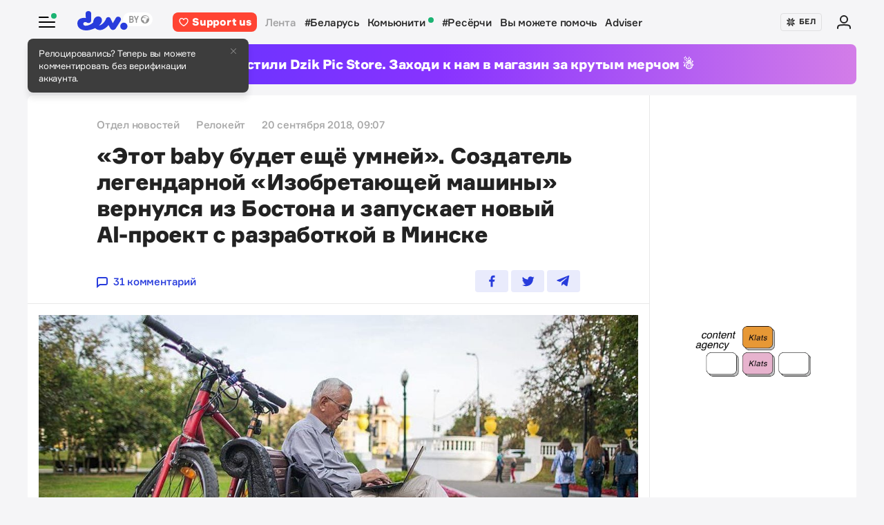

--- FILE ---
content_type: text/html; charset=utf-8
request_url: https://devby.io/news/true-machina
body_size: 29081
content:
<!DOCTYPE html>
<html lang="ru-BY">
  <head>
    <meta charset="utf-8">
    <meta name="viewport" content="width=device-width, initial-scale=1, shrink-to-fit=no">
    
<title>«Этот baby будет ещё умней». Создатель легендарной «Изобретающей машины» вернулся из Бостона и запускает новый Al-проект с разработкой в Минске | dev.by</title>
<meta name="description" content="«Этот baby будет ещё умней». Создатель легендарной «Изобретающей машины» вернулся из Бостона и запускает новый Al-проект с разработкой в Минске. Опубликовано: 2018-09-20 09:07:00 +0300. Источник: dev.by">
<link rel="canonical" href="https://devby.io/news/true-machina">
<meta name="googlebot" content="noindex, nofollow">
<link rel="alternate" href="https://devby.io/news/true-machina" hreflang="ru-BY">
<link rel="alternate" href="https://devby.io/be/news/true-machina" hreflang="be-BY">
<meta property="og:title" content="«Этот baby будет ещё умней». Создатель легендарной «Изобретающей машины» вернулся из Бостона и запускает новый Al-проект с разработкой в Минске">
<meta property="og:site_name" content="dev.by">
<meta property="og:image" content="https://devby.io/storage/images/20/83/65/51/derived/0cdf0f3efa5d5984073c912d62faef0b.jpg">
<meta property="og:type" content="article">
<meta property="fb:admins" content="1588103531">
<meta property="fb:app_id" content="561548633983781">
<meta name="twitter:site" content="@devby">
<meta name="twitter:card" content="summary_large_image">
<meta name="cf:country" content="US">
<meta name="cf:city" content="Columbus">
<meta name="cf:latitude" content="39.96118">
<meta name="cf:longitude" content="-82.99879">
<meta name="alternate-url:ru" content="https://devby.io/news/true-machina">
<meta name="alternate-url:be" content="https://devby.io/be/news/true-machina">
<meta name="recaptcha-v3-site-key" content="6LdJuVAfAAAAABPOeSd_bXmje6ZbX79gKJBcDOHb">
<meta name="verify-admitad" content="57a9b3c9d0">
<meta name="pmail-verification" content="14e251d704b61dc46bc85ee2a05e8e48">
<meta name="facebook-domain-verification" content="pta9x81s830d35twayb26eg7ydvdst">
<meta name="alternate-locale" content="be">
<meta name="host" content="devby.io">
<meta name="data-layer" content="{}">
<meta name="onthe-io-config" content="{&quot;page_url&quot;:&quot;https://devby.io/news/true-machina&quot;,&quot;page_url_canonical&quot;:null,&quot;page_title&quot;:&quot;«Этот baby будет ещё умней». Создатель легендарной «Изобретающей машины» вернулся из Бостона и запускает новый Al-проект с разработкой в Минске&quot;,&quot;page_type&quot;:&quot;article&quot;,&quot;page_language&quot;:&quot;ru&quot;,&quot;article_authors&quot;:[&quot;Отдел новостей&quot;],&quot;article_categories&quot;:[&quot;Релокейт&quot;],&quot;article_type&quot;:&quot;long&quot;,&quot;article_word_count&quot;:2522,&quot;article_publication_date&quot;:&quot;2018-09-20T09:07:00.000+03:00&quot;}">


    <script type="application/ld+json">
  {"@context":"http://schema.org","@type":"NewsArticle","mainEntityOfPage":{"@type":"WebPage","@id":"https://devby.io/news/true-machina"},"url":"https://devby.io/news/true-machina","datePublished":"2018-09-20T09:07:00+03:00","dateModified":"2021-06-26T15:27:26+03:00","headline":"«Этот baby будет ещё умней». Создатель легендарной «Изобретающей машины» вернулся из Бостона и запускает новый Al-проект с разработкой в Минске","description":"«Этот baby будет ещё умней». Создатель легендарной «Изобретающей машины» вернулся из Бостона и запускает новый Al-проект с разработкой в Минске. Опубликовано: 2018-09-20 09:07:00 +0300. Источник: dev.by","image":{"@type":"ImageObject","url":"https://devby.io/storage/images/20/83/65/51/derived/0cdf0f3efa5d5984073c912d62faef0b.jpg"},"author":{"@type":"Person","name":"Отдел новостей"},"publisher":{"@type":"Organization","name":"dev.by","logo":{"@type":"ImageObject","url":"/assets/logo-6fb2e86b23f09204944b25927b96125ad76f3039b51a85296f963f0f9c49c30a.png","width":83,"height":32}}}
</script>





  <link rel="dns-prefetch" href="https://www.google.com"><link rel="preconnect" href="https://www.google.com">
  <link rel="dns-prefetch" href="https://www.googletagmanager.com"><link rel="preconnect" href="https://www.googletagmanager.com">
  <link rel="dns-prefetch" href="https://www.google-analytics.com"><link rel="preconnect" href="https://www.google-analytics.com">
  <link rel="dns-prefetch" href="https://www.gstatic.com"><link rel="preconnect" href="https://www.gstatic.com">
  <link rel="dns-prefetch" href="https://connect.facebook.net"><link rel="preconnect" href="https://connect.facebook.net">
  <link rel="dns-prefetch" href="static.hotjar.com"><link rel="preconnect" href="static.hotjar.com">


  <script type="12639b75c3cc1d96a8aa6364-text/javascript">
  (function(w,d,s,l,i){w[l]=w[l]||[];w[l].push({'gtm.start':
  new Date().getTime(),event:'gtm.js'});var f=d.getElementsByTagName(s)[0],
  j=d.createElement(s),dl=l!='dataLayer'?'&l='+l:'';j.async=true;j.src=
  'https://www.googletagmanager.com/gtm.js?id='+i+dl;f.parentNode.insertBefore(j,f);
  })(window,document,'script','dataLayer','GTM-WTXK2ZV');
</script>

<script type="12639b75c3cc1d96a8aa6364-text/javascript">
  window.dataLayer = window.dataLayer || [];
  function gtag(){dataLayer.push(arguments);}
  gtag('js', new Date());

  // TODO: refact
    var articleFormat = 'long';
    var tagsList = '[&quot;триз&quot;,&quot;invention machine&quot;,&quot;наука&quot;]';
    var groupNames = ['AF', 'Mic', 'Беларусь', 'World'];
    var groupValue = '';

    groupNames.forEach(function (groupName) {
      if (tagsList.includes(groupName) && !groupValue) {
        groupValue = 'News — ' + groupName;
      }
    })

    if (!groupValue) groupValue = 'News — Not identified';

    if (articleFormat == 'long') {
      gtag('set', { 'content_group4': groupValue });
    } else {
      gtag('set', { 'content_group5': groupValue });
    }
    gtag('set', { 'dimension5': '2018-09-20' });

  gtag('config', 'G-FBEEKRSEQ5');
</script>

<script type="12639b75c3cc1d96a8aa6364-text/javascript">
  window.addEventListener('load', function () {
    setTimeout(function () {
      !function (f, b, e, v, n, t, s) {
        if (f.fbq) return; n = f.fbq = function () {
          n.callMethod ?
          n.callMethod.apply(n, arguments) : n.queue.push(arguments)
        };
        if (!f._fbq) f._fbq = n; n.push = n; n.loaded = !0; n.version = '2.0';
        n.queue = []; t = b.createElement(e); t.async = !0;
        t.src = v; s = b.getElementsByTagName(e)[0];
        s.parentNode.insertBefore(t, s)
      }(window, document, 'script',
        'https://connect.facebook.net/en_US/fbevents.js');
      fbq('init', '534068271518810');
      fbq('track', 'PageView');
    }, 5000);
  })
</script>


  <!-- Hotjar Tracking Code for https://devby.io/ -->
  <script type="12639b75c3cc1d96a8aa6364-text/javascript">
      (function(h,o,t,j,a,r){
          h.hj=h.hj||function(){(h.hj.q=h.hj.q||[]).push(arguments)};
          h._hjSettings={hjid:3671579,hjsv:6};
          a=o.getElementsByTagName('head')[0];
          r=o.createElement('script');r.async=1;
          r.src=t+h._hjSettings.hjid+j+h._hjSettings.hjsv;
          a.appendChild(r);
      })(window,document,'https://static.hotjar.com/c/hotjar-','.js?sv=');
  </script>


  <script src="https://cdn.admixer.net/scripts3/loader2.js" async data-inv="//inv-nets.admixer.net" data-r="single" data-sender="admixer" data-bundle="desktop" type="12639b75c3cc1d96a8aa6364-text/javascript"></script>

  <script type="12639b75c3cc1d96a8aa6364-text/javascript">
    (window.globalAmlAds = window.globalAmlAds || []).push(function() {
      const banners = [
        {
          z: 'c00cc299-ca5d-4324-b7c1-fe672393721b',
          ph: 'admixer_c00cc299ca5d4324b7c1fe672393721b_zone_100342_sect_44574_site_38177',
          i: 'inv-nets',
          s: '58d9200d-98a7-423c-abb3-e445b2b620d4',
          sender: 'admixer'
        },
        {
          z: '888cbc33-db54-4a91-821f-bbd85b923bc4',
          ph: 'admixer_888cbc33db544a91821fbbd85b923bc4_zone_100344_sect_44574_site_38177',
          i: 'inv-nets',
          s: '58d9200d-98a7-423c-abb3-e445b2b620d4',
          sender: 'admixer'
        },
        {
          z: '21fcc4b3-7c74-48d3-bd1a-f9ad76c11569',
          ph: 'admixer_21fcc4b37c7448d3bd1af9ad76c11569_zone_100416_sect_44574_site_38177',
          i: 'inv-nets',
          s: '58d9200d-98a7-423c-abb3-e445b2b620d4',
          sender: 'admixer'
        },
        {
          z: '2f21cc3d-efbf-408e-af09-1233b408d5e1',
          ph: 'admixer_2f21cc3defbf408eaf091233b408d5e1_zone_100417_sect_44574_site_38177',
          i: 'inv-nets',
          s: '58d9200d-98a7-423c-abb3-e445b2b620d4',
          sender: 'admixer'
        },
        {
          z: 'c30d6770-ae93-43b3-8ffe-878f78f95497',
          ph: 'admixer_c30d6770ae9343b38ffe878f78f95497_zone_100418_sect_44574_site_38177',
          i: 'inv-nets',
          s: '58d9200d-98a7-423c-abb3-e445b2b620d4',
          sender: 'admixer'
        },
        {
          z: 'bfcc2f9d-8c1a-4c28-bd3d-62216f991caa',
          ph: 'admixer_bfcc2f9d8c1a4c28bd3d62216f991caa_zone_100419_sect_44574_site_38177',
          i: 'inv-nets',
          s: '58d9200d-98a7-423c-abb3-e445b2b620d4',
          sender: 'admixer'
        },
        {
          z: 'add7ffc1-c8f0-4ad9-a7eb-234d741e57bd',
          ph: 'admixer_add7ffc1c8f04ad9a7eb234d741e57bd_zone_100420_sect_44574_site_38177',
          i: 'inv-nets',
          s: '58d9200d-98a7-423c-abb3-e445b2b620d4',
          sender: 'admixer'
        },
        {
          z: '217bcfb4-051d-4c38-b4a5-75217e1fb82e',
          ph: 'admixer_217bcfb4051d4c38b4a575217e1fb82e_zone_101208_sect_44574_site_38177',
          i: 'inv-nets',
          s: '58d9200d-98a7-423c-abb3-e445b2b620d4',
          sender: 'admixer'
        },
        {
          z: '380cbeee-2993-4036-b160-d072819287f1',
          ph: 'admixer_380cbeee29934036b160d072819287f1_zone_101212_sect_44574_site_38177',
          i: 'inv-nets',
          s: '58d9200d-98a7-423c-abb3-e445b2b620d4',
          sender: 'admixer'
        },
        {
          z: '48c648d0-a35a-4cc6-9991-c38ab171f5d3',
          ph: 'admixer_48c648d0a35a4cc69991c38ab171f5d3_zone_101213_sect_44574_site_38177',
          i: 'inv-nets',
          s: '58d9200d-98a7-423c-abb3-e445b2b620d4',
          sender: 'admixer'
        },
        {
          z: '1133deda-1708-41b8-8e0c-4f5260945363',
          ph: 'admixer_1133deda170841b88e0c4f5260945363_zone_101285_sect_44574_site_38177',
          i: 'inv-nets',
          s: '58d9200d-98a7-423c-abb3-e445b2b620d4',
          sender: 'admixer'
        },
        {
          z: '478f3fec-2206-4415-a38e-f72d4a1e4797',
          ph: 'admixer_478f3fec22064415a38ef72d4a1e4797_zone_101992_sect_44574_site_38177',
          i: 'inv-nets',
          s:'58d9200d-98a7-423c-abb3-e445b2b620d4',
          sender: 'admixer'
        },
        {
          z: 'fb27fbce-99e8-48c5-9c31-788cfb0d25ee',
          ph: 'admixer_fb27fbce99e848c59c31788cfb0d25ee_zone_105089_sect_48295_site_38177',
          i: 'inv-nets',
          s:'58d9200d-98a7-423c-abb3-e445b2b620d4',
          sender: 'admixer'
        },
        {
          z: '1c2176b8-46d6-4372-82bd-40745f7c12a3',
          ph: 'admixer_1c2176b846d6437282bd40745f7c12a3_zone_105090_sect_48295_site_38177',
          i: 'inv-nets',
          s:'58d9200d-98a7-423c-abb3-e445b2b620d4',
          sender: 'admixer'
        },
        {
          z: '52195f29-f66b-4e54-9e3f-4500ea39a3fe',
          ph: 'admixer_52195f29f66b4e549e3f4500ea39a3fe_zone_105091_sect_48295_site_38177',
          i: 'inv-nets',
          s:'58d9200d-98a7-423c-abb3-e445b2b620d4',
          sender: 'admixer'
        },
        {
          z: '3acbe3b6-2ca2-4fd4-80d5-83a45c0a84ea',
          ph: 'admixer_3acbe3b62ca24fd480d583a45c0a84ea_zone_105092_sect_48295_site_38177',
          i: 'inv-nets',
          s:'58d9200d-98a7-423c-abb3-e445b2b620d4',
          sender: 'admixer'
        },
        {
          z: '8608bacb-d8e5-4a29-b64f-2ce55473cad4',
          ph: 'admixer_8608bacbd8e54a29b64f2ce55473cad4_zone_105093_sect_48295_site_38177',
          i: 'inv-nets',
          s:'58d9200d-98a7-423c-abb3-e445b2b620d4',
          sender: 'admixer'
        },
        {
          z: 'a3b6d4a0-e317-49e8-b30d-d93464a0940a',
          ph: 'admixer_a3b6d4a0e31749e8b30dd93464a0940a_zone_105094_sect_48295_site_38177',
          i: 'inv-nets',
          s:'58d9200d-98a7-423c-abb3-e445b2b620d4',
          sender: 'admixer'
        },
        {
          z: 'b26fac30-050c-4a46-b0db-194109f4409d',
          ph: 'admixer_b26fac30050c4a46b0db194109f4409d_zone_105096_sect_48295_site_38177',
          i: 'inv-nets',
          s:'58d9200d-98a7-423c-abb3-e445b2b620d4',
          sender: 'admixer'
        },
        {
          z: '1c1869df-2876-4a12-9b96-57ef9f15f81c',
          ph: 'admixer_1c1869df28764a129b9657ef9f15f81c_zone_106623_sect_44574_site_38177',
          i: 'inv-nets',
          s:'58d9200d-98a7-423c-abb3-e445b2b620d4',
          sender: 'admixer'
        },
        { z: '661b3075-bea6-4a87-8aa2-24e18d203205',
          ph: 'admixer_661b3075bea64a878aa224e18d203205_zone_109799_sect_44574_site_38177',
          i: 'inv-nets',
          s: '58d9200d-98a7-423c-abb3-e445b2b620d4',
          sender: 'admixer'
        },
        { z: '33cdd89e-dcff-4187-b7d0-f2b4cb12bb40',
          ph: 'admixer_33cdd89edcff4187b7d0f2b4cb12bb40_zone_114355_sect_44574_site_38177',
          i: 'inv-nets',
          s: '58d9200d-98a7-423c-abb3-e445b2b620d4',
          sender: 'admixer'
        },
        { z: 'ee5feda1-e7a0-4291-a922-dfb164506819',
          ph: 'admixer_ee5feda1e7a04291a922dfb164506819_zone_100343_sect_44574_site_38177',
          i: 'inv-nets',
          s: '58d9200d-98a7-423c-abb3-e445b2b620d4',
          sender: 'admixer'
        },
        { z: '8d33db9c-429a-4c99-9f4d-c0593f769614',
          ph: 'admixer_8d33db9c429a4c999f4dc0593f769614_zone_100340_sect_44574_site_38177',
          i: 'inv-nets',
          s: '58d9200d-98a7-423c-abb3-e445b2b620d4',
          sender: 'admixer'
        },
        { z: '6e9ba6ec-f1d2-4856-9f07-ab844f50783d',
          ph: 'admixer_6e9ba6ecf1d248569f07ab844f50783d_zone_100341_sect_44574_site_38177',
          i: 'inv-nets',
          s: '58d9200d-98a7-423c-abb3-e445b2b620d4',
          sender: 'admixer'
        }
      ];

      banners.forEach(banner => {
        const id = banner.ph
        const containerElement = document.querySelector('#' + id)

        if (containerElement) globalAml.defineSlot(banner)
      })

      globalAml.singleRequest('admixer');
    })
  </script>


  <script src="https://cdn.onthe.io/io.js/ngjaOM5bE3cf" async type="12639b75c3cc1d96a8aa6364-text/javascript"></script>


  <script type="12639b75c3cc1d96a8aa6364-text/javascript">
    function ioConfigFields () {
      try {
        return JSON.parse(document.head.querySelector('meta[name=onthe-io-config]').content)
      } catch(e) {
        return {}
      }
    }
    window._io_config = window._io_config || {};
    window._io_config["0.2.0"] = window._io_config["0.2.0"] || [];
    window._io_config["0.2.0"].push(ioConfigFields());
  </script>

  <script type="application/ld+json">
    {"@context":"https://schema.org","@type":"BreadcrumbList","itemListElement":[{"@type":"ListItem","position":1,"name":"Главная","item":"https://devby.io/"},{"@type":"ListItem","position":2,"name":"Новости","item":"https://devby.io/news"},{"@type":"ListItem","position":3,"name":"«Этот baby будет ещё умней». Создатель легендарной «Изобретающей машины» вернулся из Бостона и запускает новый Al-проект с разработкой в Минске","item":"https://devby.io/news/true-machina"}]}
  </script>


  <link rel="icon" type="image/png" sizes="16x16" href=/assets/favicons/favicon-16x16-156fc4a9afe92038931bb0d2c93e3292df7fdf8c7f25974a70aa6cca8abeab3e.png sizes="16x16">
  <link rel="icon" type="image/png" sizes="32x32" href=/assets/favicons/favicon-32x32-f124a7353b6e6297669848fe34ca7fdb4b549e6d85d0340769dea1c7ccc20cf3.png sizes="32x32">
  <link rel="apple-touch-icon" sizes="180x180" href=/assets/favicons/apple-touch-icon-180x180-c5ce585d8366ab7febcea20387dc139777b1c36c0cd7f62ba4f18d38f92d3509.png sizes="180x180">
  <link rel="mask-icon" href=/assets/favicons/mask-icon-ad962fe4b73195284e5975c86e048c966d44a4b01187304da2903c512df35488.svg color="#283cdc">

    <script async src="https://pagead2.googlesyndication.com/pagead/js/adsbygoogle.js?client=ca-pub-1094641317759535" crossorigin="anonymous" type="12639b75c3cc1d96a8aa6364-text/javascript"></script>

    <meta name="csrf-param" content="authenticity_token" />
<meta name="csrf-token" content="r1oCCbHPOv01qxIJIYFsT6GLeXijdZP/NiAMJwX5WnouVMrNdOrq7d/RWrbzhXeVPjCFsR++fjdw4VsVVkuV4w==" />
    <meta name="csp-nonce" />
    <link rel="stylesheet" media="all" href="/assets/application-ec3e64de36f3534b2f2cca86c115c179c8823716efdd2a64d3362c06d78e72ba.css" />
    <script src="/packs/js/runtime~application-5b58628620caecc5b203.js" defer="defer" type="12639b75c3cc1d96a8aa6364-text/javascript"></script>
<script src="/packs/js/0-b5a11488da9151ffd383.chunk.js" defer="defer" type="12639b75c3cc1d96a8aa6364-text/javascript"></script>
<script src="/packs/js/5-fe3065873dd34271c642.chunk.js" defer="defer" type="12639b75c3cc1d96a8aa6364-text/javascript"></script>
<script src="/packs/js/application-235e1166903e1bbf3293.chunk.js" defer="defer" type="12639b75c3cc1d96a8aa6364-text/javascript"></script>
  </head>
  <body
    data-controller="rotate-block"
    class="">

    
  <!-- Admixer Uphead  -->
<div id='admixer_c00cc299ca5d4324b7c1fe672393721b_zone_100342_sect_44574_site_38177' data-sender='admixer'></div>
<script type="12639b75c3cc1d96a8aa6364-text/javascript">
    (window.globalAmlAds = window.globalAmlAds || []).push(function() {
globalAml.display('admixer_c00cc299ca5d4324b7c1fe672393721b_zone_100342_sect_44574_site_38177');
});
</script>


    <div class="wrap">

      
<header class="navbar" data-controller="navbar">
  <div class="navbar__row">
    <div class="navbar__toggler" data-navbar-target="toggler" data-action="click->navbar#handleClick"></div>
    <span class="led led_success"></span>

      <a href="https://devby.io/" class="navbar__brand">
          <img class="navbar__brand-img" alt="dev.by" src="/assets/logo-global-230ce1d5f23ef4ac8fec244416de277c85a05545ce132e8a20c7e98c35f8df5b.svg" />
          <div class="popover-overlay d-none popover-overlay_desktop"
     data-controller="notification-ge"
     data-notification-ge-hidden-class="d-none"
     data-notification-ge-name-value="is_notification_ge_closed"
     data-notification-ge-lifetime-value="3650">
  <div class="popover bs-popover-bottom">
    <a role="button"
      title="Закрыть"
      class="popover-close"
      data-action="click->notification-ge#handleClickButtonClose">
    </a>
    <div class="popover-body">
      <p>Релоцировались? Теперь вы&nbsp;можете комментировать без верификации аккаунта.</p>

    </div>
  </div>
</div>

      </a>

    <nav class="navbar__nav navbar__nav_desktop">
      
    <a class="navbar__nav-item navbar__nav-item_support btn_danger" href="https://devby.io/pages/support?utm_source=devby&utm_medium=header&utm_content=donation&utm_campaign=test_b">
    <svg class="d-inline-block mr-2" height="16" width="16" aria-hidden="true">
      <use href="/assets/icons-3a176a3731f6c97950fd2d6efb9ce1372bb523a04d3f33b081ca51750b58edda.svg#heartIcon"></use>
    </svg>
    <span>Support us</span>
  </a>

  <a class="navbar__nav-item navbar__nav-item_active" href="https://devby.io/news">Лента</a>
  <a class="navbar__nav-item" href="https://devby.io/news?tag=%D0%B1%D0%B5%D0%BB%D0%B0%D1%80%D1%83%D1%81%D1%8C">#Беларусь</a>
  <a class="navbar__nav-item" href="https://devby.io/blogs">
    Комьюнити
    <span class="led led_success ml-2"></span>
  </a>
  <a class="navbar__nav-item" href="https://devby.io/news?category=research">#Ресёрчи</a>
  <a class="navbar__nav-item" href="https://devby.io/news?category=you-can-help">Вы можете помочь</a>
  <a class="navbar__nav-item" href="https://devby.io/adviser">Adviser</a>





    </nav>

    <div class="navbar__nav navbar__nav_aside"
      data-controller="locales"
      data-locales-default-locale-value="ru"
      data-locales-host-value="https://devby.io"
      data-locales-domain-value="devby.io">
      

<div class="navbar__nav-item d-none d-lg-flex">
  
  
  <button
    type="button"
    class="navbar__button mr-4 mr-lg-3"
    data-action="click->locales#handleClick"
    data-locale-url="be">
    
      <img class="pb-1 mr-1" src="/assets/ornament-cb50948251e5e23369bec2e78d7ce4094d526e1dfcdfd6a9cb6e0d488d5a4685.svg" />
    
    БЕЛ
  </button>

  

</div>


  
    <a href="https://id.devby.io/@/hello" class="navbar__nav-item">
      <svg class="d-inline-block" height="24" width="24" aria-hidden="true">
        <use href="/assets/icons-3a176a3731f6c97950fd2d6efb9ce1372bb523a04d3f33b081ca51750b58edda.svg#authIcon"></use>
      </svg>
    </a>
  


    </div>
  </div>

  <div class="menu border-top-0" data-navbar-target="menu">
      <div class="d-lg-none mx-4 px-2 mb-4 pb-2">
    <a class="btn btn_md btn_danger w-100 d-flex justify-content-center align-items-center rounded" href="https://devby.io/pages/support?utm_source=devby&utm_medium=header&utm_content=donation&utm_campaign=test_b">
      <svg class="d-inline-block mr-3" height="20" width="20" aria-hidden="true">
        <use href="/assets/icons-3a176a3731f6c97950fd2d6efb9ce1372bb523a04d3f33b081ca51750b58edda.svg#heartIcon"></use>
      </svg>
      <span class="text-bolder ">Support us</span>
    </a>
  </div>


    
  <div class="menu__row menu__row_lg"
    data-controller="locales"
    data-locales-default-locale-value="ru"
    data-locales-host-value="https://devby.io"
    data-locales-domain-value="devby.io">
    
  
  <button
    type="button"
    class="navbar__button h-100 w-100"
    data-action="click->locales#handleClick"
    data-locale-url="be">
    
      <img class="pb-1 mr-1" src="/assets/ornament-cb50948251e5e23369bec2e78d7ce4094d526e1dfcdfd6a9cb6e0d488d5a4685.svg" />
    
    БЕЛ
  </button>

  

  </div>





<div class="menu__header">
  <form class="menu__form-search form-inline h-100" action="https://www.google.com/cse" method="get">
  <input class="menu__input-search form-control-plaintext h-100 w-100 d-block" name="q" type="text"
    placeholder=Поиск aria-label="Поиск" autocomplete="off">
  <button class="menu__button-search" type="submit">
    <img alt="Search" src="/assets/icons/search-3305d5b892f14dbebc7340f4ffa90c7a5519b95a0e6ef493ab1fca0e8f1d5da2.svg" />
  </button>
  <input type="hidden" name="cx" value="017818143311378779828:hkz7dyja5dc">
  <input type="hidden" name="ie" value="UTF-8">
</form>

</div>

<nav class="menu__body">
  <div class="menu__col">
  
    <a class="menu__nav-item navbar__nav-item_active" href="https://devby.io/news">Лента</a>
    <a class="menu__nav-item" href="https://devby.io/news?tag=%D0%B1%D0%B5%D0%BB%D0%B0%D1%80%D1%83%D1%81%D1%8C">#Беларусь</a>
    <a class="menu__nav-item" href="https://devby.io/news?category=research">#Ресёрчи</a>
    <a class="menu__nav-item" href="https://devby.io/news?category=you-can-help">Вы можете помочь</a>
    <a class="menu__nav-item" href="https://devby.io/adviser">Adviser</a>
  
</div>

<div class="menu__col">
  
    <a class="menu__nav-item" href="https://devby.io/blogs">
      Комьюнити
      <span class="led led_success ml-2"></span>
    </a>

    <a class="menu__nav-item menu__nav-item_label" data-label="10" href="https://jobs.devby.io">Вакансии</a>
    <a class="menu__nav-item" href="https://companies.devby.io">Компании</a>
    <a class="menu__nav-item" target="_blank" rel="noopener" href="https://courses.thedev.io/">Курсы</a>
    <a class="menu__nav-item" href="https://salaries.devby.io">Зарплаты</a>
  

  
  
</div>

</nav>

<div class="menu__footer">
  
  <a class="menu__footer-item" target="_blank" rel="noopener" href="https://mediakit.devby.io">Рекламные возможности</a>
  
  <a class="menu__footer-item" href="https://devby.io/pages/about">О проекте</a>
  <a class="menu__footer-item" href="https://devby.io/pages/contacts">Контакты</a>
  <a class="menu__footer-item" href="https://devby.io/pages/editorial">Редполитика</a>
  <a class="menu__footer-item" href="https://devby.io/pages/polzovatelskoe-soglashenie">Пользовательское соглашение</a>
  <a class="menu__footer-item" href="https://devby.io/pages/faq">Частые вопросы</a>
  
  <a class="menu__footer-item" target="_blank" rel="noopener" href="https://dev.media/work-at-devmedia-1">Вакансии у нас</a>
  <a class="menu__footer-item" href="https://devby.io/pages/privacy-policy">Политика конфиденциальности</a>
  <a class="menu__footer-item" href="https://devby.io/pages/agreement">Публичный договор</a>


</div>


  </div>
</header>

      
  <!--After header widget START-->
<div class="afterheader-widget afterheader-widget_purple rotation-0">
  <div class="afterheader-widget__text"> Мы запустили Dzik Pic Store. Заходи к нам в магазин за крутым мерчом ☃️ </div>
  <a class="afterheader-widget__ref" href="https://bit.ly/4qbq0It" rel="noopener"></a>
</div>
<!--After header widget END-->


      








  <div class="d-lg-none mx-4 px-2 mb-4 pb-2">
    <a class="btn btn_md btn_danger w-100 d-flex justify-content-center align-items-center rounded" href="https://devby.io/pages/support?utm_source=devby&utm_medium=header&utm_content=donation&utm_campaign=test_b">
      <svg class="d-inline-block mr-3" height="20" width="20" aria-hidden="true">
        <use href="/assets/icons-3a176a3731f6c97950fd2d6efb9ce1372bb523a04d3f33b081ca51750b58edda.svg#heartIcon"></use>
      </svg>
      <span class="text-bolder ">Support us</span>
    </a>
  </div>



<main class="main">
  <div class="island">
    <div class="island__body">
        <div class="island__body-row">
          <div class="island__body-main">
            


<article class="article"    data-format=long data-io-article-url=https://devby.io/news/true-machina>
  <div class="article__header">
  <div class="article__container">

    

    

    
    

    

    

    <div class="article-meta article-meta_semibold">
      
        
          <span class="article-meta__item">
            Отдел новостей
          </span>
        
      

      
        <a class="article-meta__item" href="https://devby.io/news?category=temp-1534713440391">Релокейт</a>
      

      

      
        <span id="publishedAt" class="article-meta__item">
          20 сентября 2018, 09:07
        </span>
      

      
    </div>

    <h1>«Этот baby будет ещё умней». Создатель легендарной «Изобретающей машины» вернулся из Бостона и запускает новый Al-проект с разработкой в Минске</h1>

    

    <div class="article__reference article__reference_header">
      
        <a href="#comments" class="article__reference-link">
          <svg xmlns="http://www.w3.org/2000/svg" width="16" height="16" viewBox="0 0 16 16"><path fill="currentcolor" d="M13 0h-10c-1.7 0-3 1.3-3 3v13l5-4h8c1.7 0 3-1.3 3-3v-6c0-1.7-1.3-3-3-3zm1 9c0 .6-.4 1-1 1h-8.7l-2.3 1.8v-8.8c0-.6.4-1 1-1h10c.6 0 1 .4 1 1v6z"/></svg>
          31 комментарий
        </a>
      

      <div class="share" data-controller="share">
        <a href="https://www.facebook.com/sharer/sharer.php?u=https://devby.io/news/true-machina" class="share__item" target="_blank" rel="noopener">
          <img alt="Facebook" src="/assets/icons/facebook-ee75275658d0cbb3de71d03a67f6f315492d3b1bc43ec17b65180ada5c1401b5.svg" />
        </a>
        <a href="https://twitter.com/intent/tweet?url=https://devby.io/news/true-machina&text=«Этот baby будет ещё умней». Создатель легендарной «Изобретающей машины» вернулся из Бостона и запускает новый Al-проект с разработкой в Минске" class="share__item" target="_blank" rel="noopener">
          <img alt="Twitter" src="/assets/icons/twitter-dc9d7c63168d6531b44f3675ac54eeccf7f8d850e25b3422751e8db3ce5fa25c.svg" />
        </a>
        <a href="https://telegram.me/share/url?url=https://devby.io/news/true-machina&text=«Этот baby будет ещё умней». Создатель легендарной «Изобретающей машины» вернулся из Бостона и запускает новый Al-проект с разработкой в Минске" class="share__item" target="_blank" rel="noopener">
          <img alt="Telegram" src="/assets/icons/telegram-fill-60c4099b9814a00012446d2d501f5a5dec2cd519e640d4291fb519c069a07f29.svg" />
        </a>

        
      </div>
    </div>
  </div>
</div>


  <div
  class="article__body"
  data-controller="article-global-incut"
  data-gtm-track="article-referral-click">

  
    <figure class="image">
      <img
        src="/storage/images/20/83/65/51/derived/9955dae1c13649b68be60204fb66edd3.jpg"
        sizes="(min-width: 1024px) 868px, 480px"
        srcset="
          /storage/images/20/83/65/51/derived/9955dae1c13649b68be60204fb66edd3.jpg 480w,
          /storage/images/20/83/65/51/derived/0cdf0f3efa5d5984073c912d62faef0b.jpg 868w,
        "
        alt="«Этот baby будет ещё умней». Создатель легендарной «Изобретающей машины» вернулся из Бостона и запускает новый Al-проект с разработкой в Минске"
        title="«Этот baby будет ещё умней». Создатель легендарной «Изобретающей машины» вернулся из Бостона и запускает новый Al-проект с разработкой в Минске"
        fetchpriority="high"
      >
    </figure>
  

  <div class="article__container " data-article-global-incut-target="content">
    <p dir="ltr">«<a href="https://invention-machine.com">Изобретающая машина</a>» — один из первых белорусских стартапов. В конце 1980-х проект белорусских учёных приобрёл популярность в СССР, после его развала переехал в США, привлёк около $35 млн и впоследствии был продан за $40 млн. Его основатель <strong>Валерий Цуриков</strong> покинул своё детище в 2001-м. Спустя много лет он вернулся из Бостона в Минск и занялся разработкой <a href="https://www.truemachina.com">True Machina. </a>Новая AI-система, согласно замыслу, будет уже не ассистировать изобретателям, а изобретать вполне самостоятельно. dev.by поговорил с учёным, бизнесменом и инвестором о прошлом и настоящем AI.</p>
<h3>«За разработки в области интеллектуальных систем могли выгнать с работы — мол, что за дурью ты там занимаешься»</h3>
<p dir="ltr">В своё время я сильно увлекался научной фантастикой, читал абсолютно всё, что попадалось под руку. Польский писатель и футуролог <strong>Станислав Лем</strong> был у меня favourite. На мой взгляд, это один из лучших мыслителей XX века, предсказавший будущее ИИ. На первом курсе МРТИ мне попалась его книга «<a href="https://oz.by/books/more10268672.html">Сумма технологии</a>», скорее научная, чем фантастическая. Я по инерции начал читать её как роман и почувствовал, что не тяну, продвигаюсь медленно, по 10 страниц в день, половину не понимая. Но, когда осилил, пришло понимание, что искусственный интеллект можно создать.</p>
<figure class="html-content__incut">
<figcaption>
<p>СПРАВКА DEV.BY</p>
</figcaption>
<div class="html-content__incut-inner">
<div>
<p dir="ltr">Валерий Цуриков родился в 1952 году. Закончил факультет автоматики и вычислительной техники МРТИ (сегодня БГУИР), аспирантуру Московского технического университета связи и информатики (защитил диссертацию в 1983 году), Imperial College London (научная стажировка по ИИ в 1985-1986), кандидат технических наук. На протяжении 14 лет занимался исследованиями и преподавал на кафедре ЭВМ. В 1987 году вместе со своими студентами начал разрабатывать «Изобретающую машину» — софт для поддержки решения сложных инженерно-изобретательских задач. Команда проекта создала кооператив и завоевала, по словам Цурикова, около 95% рынка в странах экс-СССР. После развала Союза переехал в Бостон и в 1992 году основал компанию <a href="https://invention-machine.com">Invention Machine Corp</a>. Клиентами американской компании с белорусскими корнями стали Boeing, Sony, Samsung, NASA, Procter&amp;Gamble и др. В 1998 году подписчики <a href="https://www.nasa.gov/centers/kennedy/spaceport-magazine.html">журнала NASA</a> признали «Изобретающую машину» самым инновационным продуктом в Америке, годом позже журнал Fortune назвал Валерия Hero of U.S. Manufacturing. Общая сумма инвестиций в период, когда Цуриков был СЕО компании, составила $35 млн. В 2001-м он покинул компанию из-за разногласий с советом директоров, занялся проектами по автоматической генерации новых идей в экономике и визуальном искусстве. В 2012 году Invention Machine Corp <a href="https://news.ihsmarkit.com/press-release/corporate-financial/ihs-acquires-invention-machine-and-releases-updated-fy2012-guidanc">приобретена</a> IHS inc за $40 млн. Сейчас команда из 8 человек под руководством Цурикова работает над Al-системой <a href="https://www.truemachina.com">True Maсhina</a>, которая будет «изобретать технологии» самостоятельно, без помощи человека. «<a href="https://companies.dev.by/predizo-llc">Предизо</a>», компания-разработчик системы, базируется в Минске и готовится запустить новый продукт в 2019 году. Ради этого проекта учёный и ИТ-бизнесмен вернулся из Бостона в Минск. Он называет себя белорусско-американским предпринимателем с белорусским паспортом.</p>
</div>
</div>

</figure>
<p dir="ltr">На 5-м курсе я начал писать код для интеллектуальной системы, которая синтезировала новые методы поиска сигналов из космоса. Этот проект позже  перерос в диссертацию. На кафедре я проработал 14 лет: с 1975 по 1989. В то время исследование и разработка интеллектуальных систем не финансировались. Даже наоборот, могли выгнать с работы: мол, что за дурью ты там занимаешься. Был бы я завкафедрой, точно бы себя вытурил. Но кафедра ЭВМ меня терпела, и я ей за это очень признателен.</p>
<p dir="ltr">Потом появилась идея провести курс лекций по системам искусственного интеллекта, в 1976-м мы назвали это школой молодого изобретателя. В течение двух семестров, каждую среду по четыре часа, мы занимались интеллектуальными системами. Никто эти занятия не финансировал, в учебную программу они не входили, зачёты я не ставил, да и студентов туда не загонял. На занятия школы приходили те, кому это было реально интересно.  </p>
<p dir="ltr">Слушатели моих курсов знали, что ИИ — это не что-то выдуманное, а реальное, то, что вскоре будет повсюду. Помимо ИИ мы изучали методы усиления мышления: психологию, мозговой штурм, синектику, морфологический анализ, методы генерации идей, закономерности развития техники в ТРИЗ и пр. Я готовил ребят, к чему — тогда ещё не ясно было.</p>
<figure><img src="https://uploads.dev.by/resources/d0f56030-69ef-4483-a025-1a6e6fb69f84/optimized/3b1abcbacd.jpg" alt="1993 год, Валерий Цуриков презентует продукт с белорусскими корнями для сотрудников Xerox, США">
<figcaption>
<p>1993 год, Валерий Цуриков презентует продукт с белорусскими корнями для сотрудников Xerox, США</p>
</figcaption>
</figure>
<p dir="ltr">Настал период перестройки, и все восемь выпускников моих курсов вместе со мной отправились в исполком. 12 апреля 1989 года, в день Космонавтики, мы зарегистрировали сперва кооператив, а потом ЗАО «Научно-Исследовательская Лаборатория Изобретающих Машин» (НИЛИМ).</p>
<p dir="ltr">К тому моменту мои ученики были обученными, подготовленными к серьёзной работе ребятами, настоящие интеллектуальные спецназовцы. Они горели идеей сделать что-то своё, и это так окрыляло! Мы не знали таких слов, как «стартап», «экзит» и пр. Мы были счастливы реализовать наши исследовательские амбиции.</p>
<p dir="ltr">Было ощущение, что перед нами открылся мир, и это бесподобно. Но у нас не было ни компьютеров, ни денег, чтобы их купить. Тогда мы дали объявление, что напишем бесплатно софт, который генерирует идеи, тому, кто поставит нам технику. Откликнулся «Минский завод шестерён» и выдал шесть фирменных компьютеров, тайваньских клонов IBM PC. Люди выстраивались в очередь, чтобы на них посмотреть.</p>
<p dir="ltr">Мы начинали работу в 9 утра, никто нам такой график не устанавливал, начальства ведь не было, сами так договорились. Офис снимали на улице Берсона, где сейчас министерство экономики находится. Рядом была кофейня, в которой настоящий турецкий кофе в турке на песке варила бывшая преподавательница иняза с шикарным английским, кандидат наук, кстати. Каждое утро, чтобы взбодриться, шли к ней за кофе. Турецкого кофеина нам хватало до 9 вечера. А потом мы выходили из офиса и до 11 вечера шагали пешком через весь город, общаясь друг с другом. И так мы прогуливались часто, включая морозные вечера. Вот такая творческая атмосфера у нас была.    </p>
<h3>Скачали «всю научную базу Америки» — и получили письмо от ФБР</h3>
<p dir="ltr">Когда открылся «железный занавес», начало появляться много софта, в том числе Mail.ru, Яндекс и пр. Но всё это копировалось у Запада. В «Изобретающей машине» же все строки, написанные на языке Prolog и  С++, были исконно нашими. Мы автоматизировали методы генерации новых идей на основе ТРИЗ, позже разработали мощный семантический процессор, который индексировал базу мировых патентов и научных статей, помогая изобретателю в поиске решений в любой технической области. До нас никто такого не делал.</p>
<p dir="ltr">Небольшой командой лингвистов и математиков, среди которых, кстати, никто не говорил на английском без акцента, мы сделали первую в мире промышленную версию семантического процессора английского языка. Инженер, скажем, Honda может на естественном языке описать проблему, и процессор создаст краткое summary научных и патентных источников, в которых может находиться решение.</p>
<figure><img src="https://uploads.dev.by/resources/d0f56030-69ef-4483-a025-1a6e6fb69f84/optimized/1b02e011c0.jpg" alt="">

</figure>
<p dir="ltr">Чтобы построить такой семантический процессор, нам нужны были сотни миллионов технических, научных, исследовательских текстов, описания патентов и пр. В американской системе, если исследования ведутся на деньги налогоплательщиков, то все результаты должны находиться в открытом доступе. Любой человек может их скачать без каких-либо проблем.</p>
<h4>И вот мы из Минска на несколько серверов скачали все научные тексты США и получили письмо от ФБР. Письмо было вежливое и содержало один вопрос: «Ребята, зачем вам вся база данных науки и техники Америки?» Мы ответили, что строим семантическую сеть науки, которой будут пользоваться все фирмы, включая американские. Ответ был «ок».  </h4>
<p dir="ltr">Исследовательский институт фирмы Mitsubishi профинансировал создание японской версии «Изобретающей машины».</p>
<p dir="ltr">Сейчас минское отделение фирмы IHS Markit, которая владеет акциями «Изобретающей машины», имеет в штате около 100 исследователей и значительно расширило список языков.</p>
<p dir="ltr">Основную часть нашего софта — интеллектуальную систему — мы писали на запрещённом к экспорту в страны бывшего Советского Союза языке Prolog. Чтобы получить разрешение на покупку лицензии, мы написали в комитет <a href="https://en.wikipedia.org/wiki/Coordinating_Committee_for_Multilateral_Export_Controls">CoCom</a>, который следил за тем, чтобы ПО в области ИИ не попадало в Советский Союз. Мы были маленьким кооперативом, но считали, что мир у наших ног. Нам ответили из штаб-квартиры НАТО и спросили, частная мы или государственная фирма. Мы объяснили, что частная и не проектируем ничего военного. После этого пришло разрешение, с которым я полетел в Лондон и получил от директора фирмы LPA долгожданную коробку с ПО.</p>
<p dir="ltr">На первом же этапе нашей разработки мы решили добавить в «Изобретающую машину» теорию решения изобретательских задач. И среди людей, знакомых с ТРИЗ, наш софт оказался таким откровением, что они зачислили меня в свои ряды. Да, у меня есть значок ТРИЗ-мастера, это как чёрный пояс. Но я всегда был больше разработчиком и архитектором интеллектуальных систем, чем тризовцем. Моя профессия — или, если хотите, страсть, бессонница — это интеллектуальные системы.</p>
<p dir="ltr">По моим ощущениям, около 80 процентов ценности «Изобретающей машины» заключается именно в семантике. Компания росла не из-за ТРИЗа, а из-за семантики. Без неё мы были бы маленькой фирмой, наподобие тех, что позже нас копировали. Семантика дала нам сильный толчок, и с нами начали работать фирмы, вроде Motorola, Xerox, Kodak, Procter &amp; Gamble, NASA и др.</p>
<h3>«Каждому бомжу делал коммерческое предложение — а вдруг купит»</h3>
<p dir="ltr">Я писал статьи об интеллектуальных системах в «Комсомольскую правду», когда она ещё не была жёлтой прессой. И народ читал с интересом. Когда мы показали миру первую версию «Изобретающей машины», был шквальный интерес. На выставку приехали сотни людей со всего Советского Союза. После этого мы стали ежегодно проводить такие ивенты. Помещение снимали в «Республиканском центре олимпийской подготовки по шахматам и шашкам», в библиотеке Академии наук и пр. После череды выставок наша выручка резко пошла в гору, и мы всю её вложили в построение англоязычной версии софта. Оказалось, не зря: советская экономика рухнула, и все наши клиенты ушли.</p>
<p dir="ltr">Тогда я взял пять дискет с нашим софтом и отправился в Нью-Йорк. Я знал, что Штаты — это огромный рынок, на котором изобретения и изобретатели ценятся. Но то был 91-й год, рецессия в американской экономике, никто ни во что не инвестировал. Было реально тяжело, за целый год — ни одной сделки. Каждому бомжу делал коммерческое предложение — а вдруг купит.</p>
<figure><img src="https://uploads.dev.by/resources/d0f56030-69ef-4483-a025-1a6e6fb69f84/optimized/da2a8425e2.jpg" alt="1994 год, в зубах Валерия Цурикова — подписанный компанией DEC счёт на оплату софта и 5-дневного учебного курса, около $20 тысяч после двух лет абсолютного безденежья">
<figcaption>
<p>1994 год, в зубах Валерия Цурикова — подписанный компанией DEC счёт на оплату софта и 5-дневного учебного курса, около $20 тысяч после двух лет абсолютного безденежья</p>
</figcaption>
</figure>
<p dir="ltr">От General Motors пришло письмо, что они хотели бы купить наш софт, но у них было распоряжение президента фирмы — в течение года не покупать никакого ПО.    </p>
<p dir="ltr">Собрались мы однажды на выставку, а денег хватило лишь на то, чтобы уговорить знакомого через знакомого на старом минивэне, который вот-вот развалится, довести нас до Питтсбурга. После оплаты взноса за участие в выставке — $3 тысячи долларов — у нас не хватало даже на самый дешёвый мотель. После жёстких переговоров с хозяином ночлега нашли компромисс: он впустил нас переночевать, но подушек и полотенец не дал. Зато на этой выставке мы заключили небольшой контракт с многопрофильной инженерной фирмой AlliedSignal, который по сути спас фирму — эйфория просто хлестала.</p>
<p dir="ltr">Первый инвестор в Америке, который рискнул вложить в нас деньги, оказался родом из посёлка Глубокое в Витебской области. Позже он нам сказал, что ничего из нашего доклада не понял, но наш энтузиазм его покорил.</p>
<p dir="ltr">В Техасе на инвесторском семинаре познакомились с парнем. Невысокого роста, весом около 45 кг, в кедах — такой типичный подросток. Оказалось это вице-президент крупнейшего канадского инвестиционного фонда. Ему было 18 лет, он редкий вундеркинд, первая скрипка национального канадского оркестра и профессор математики в университете в Монреале. Добил он нас тем, что только что закончил лечение от алкоголизма. Он, кстати, оказался самым надежным инвестором: быстро схватил суть нашей идеи и спросил, сколько мы хотим. Через две недели пришёл чек на $3 млн.    </p>
<p dir="ltr">Когда фирма Intel Capital вложила в проект $5 млн, она пригласила нас и других СЕО компаний на семинар в конгресс в Вашингтоне. Конгрессмены около часа развлекали нас, просто травили анекдоты на трибуне. Вот такое там уважение к изобретателям и предпринимателям, потому что именно они определяют  мощь экономики страны. Не зря ведь Томас Эдисон национальный герой Америки. В Бостонском парке стоит памятник не каком-то генералу, который убил много людей, а изобретателю новокаина. В 1998-м году нам вручили хрустальную статуэтку и признали наш софт самым инновационным продуктом Америки.</p>
<h4>Всего у нас было четыре раунда инвестиций, в которых участвовали Citigroup, Dassault Systèmes, Intel Capital, Motorola и др. Общая сумма — $35 млн. В общем, инвесторы в Штатах верили в нас, денег не жалели.</h4>
<h3>В клиентах почти весь Fortune 500</h3>
<p dir="ltr">С 1993 года число наших клиентов резко начало расти: Xerox, Procter&amp;Gamble, BMW, Intel, NASA и пр. То, что у нас не было ни малейшего представления о маркетинге, не совсем верно, это клише. Ещё до запуска проекта я попал в лондонский университет по обмену, где занимался исследованием новых течений в ИИ и заодно изучал, как британские и американские фирмы ведут бизнес. Всё конспектировал, а потом копировал многие приёмы: маркетинговые брошюры делал, рекламные статьи печатал, на выставки ездил и пр.  </p>
<p dir="ltr">Один из первых наших клиентов-меценатов  — компания Procter&amp;Gamble. У неё был большой проект, и мы предложили свои услуги за $250 тысяч. Руководство подумало и сделало встречное предложение — $400 тысяч, но с большим набором услуг. Мы были ошарашены и начали искать подвох. Обратились к знакомому юристу в Bell Labs, и он сказал, что в Штатах есть группа фирм, которые думают не только о своей прибыли, но и о том, чтобы поддерживать хорошие проекты. И Procter&amp;Gamble именно так и поступила, но не подарив нам $150 тысяч, а заказав больше услуг.   </p>
<p dir="ltr">Кстати, решение своей проблемы она нашла с помощью «Изобретающей машины» буквально за пару кликов. Наша система предложила использовать ультразвук для превращения жидкого мыла в твёрдое. В итоге время загустения мыла сократилось с 8 часов до 3 минут.</p>
<p dir="ltr">После этой сделки мы открыли офис в Питере, заманив к себе питерскую ТРИЗ-команду, которая проводила консультации клиентов. Помню, в том офисе стояло два бочонка: один с арахисовым маслом, второй — с кофейными зёрнами — это для исследований в рамках наших консультаций (например, как ускорить переработку арахиса в масло). И это в 90-е, когда с едой в магазинах было не шибко. Весь отдел перестал дома завтракать.</p>
<figure><img src="https://uploads.dev.by/resources/d0f56030-69ef-4483-a025-1a6e6fb69f84/optimized/2ae22f42b4.jpg" alt="2000 год, на фоне семантического процессора CoBrain в Бостонском офисе Invention Machine Corp: Максим Растопчук, ныне директор минской фирмы IHS Markit, Валерий Цуриков и программист Андрей Бондаренко">
<figcaption>
<p>2000 год, на фоне семантического процессора CoBrain в Бостонском офисе Invention Machine Corp: Максим Растопчук, ныне директор минской фирмы IHS Markit, Валерий Цуриков и программист Андрей Бондаренко</p>
</figcaption>
</figure>
<p dir="ltr">С автомобильными концернами в Штатах у нас не сразу сложилось. Когда искали клиентов в Детройте, сломали зубы об автомобильную промышленность США — в то время она была абсолютно не инновационна. Автомобильные концерны просто смотрели, что делают другие производители, и копировали. Сам Детройт оказался жутко депрессивным. В центре города стоит квартира General Motors, а вокруг, как в фильмах про плохое будущее — выжженная земля и пару мрачных бомжей бродит. Долго тратить время и силы на это мы не могли, поэтому вскоре уехали оттуда.</p>
<h4>Потребовалось семь лет усилий, чтобы получить автопроизводителей в качестве клиентов.</h4>
<p dir="ltr">Зато впоследствии мы стали работали с Ferrari, BMW и пр. Honda, например, с помощью нашего софта придумала новую систему охлаждения салона без дополнительных мощностей. Как? С помощью термоакустического эффекта, который превращает шум двигателя в понижение температуры салона. Тысяча специалистов в исследовательском отделе не знали о таком эффекте. И не потому, что они плохие исследователи, а потому что физика очень велика.</p>
<p dir="ltr">Японцы рассказали своим коллегам по цеху, в том числе в Boeing, как они применили найденный нашей системой термоакустический эффект. После этого Boeing купила целую серию нашего ПО.</p>
<p dir="ltr">В офисе BMW был забавный случай. Читал я у них лекцию, как пользоваться нашим софтом, и, естественно, на английском языке. И тут какой-то улыбчивый баварец поднимает руку и говорит: «Доктор Цуриков, а вы вообще знаете, что в Германии говорят на немецком языке?». А главный инженер поворачивается и отвечает ему: «А, так вы же у нас новенький менеджер и не знаете ещё, что в компании BMW рабочий язык — английский». </p>
<p dir="ltr">Инженеры фирмы Harley-Davidson применяли наш софт для решения проблем. В NASA нашу систему использовали в проекте создания космического корабля, который должен был искать сигналы из космоса. А фирма Chanel с помощью «Изобретающей машины» сделала оригинальную упаковку для новой серии помады.</p>
<p dir="ltr">Вообще, если брать технические компании из Fortune 500, то почти все они были нашими клиентами.</p>
<h3>Новый продукт True Machina — «ещё более инновационный»</h3>
<p dir="ltr">Из «Изобретающей машины» мне пришлось уйти 17 лет назад из-за разногласий с советом директоров, который состоял из представителей компаний-инвесторов. Моё предложение по выводу семантического поиска на массовый рынок поддержано не было. У меня был выбор: оставаться и делать то, что они хотят, либо уходить и делать то, что я привык. Ни один архитектор не будет строить свой софт в соответствии с чужими идеями, поэтому я выбрал второй вариант.</p>
<p dir="ltr">В «Изобретающей машине» мы не смогли реализовать все свои идеи. Но не потому, что мы были неспособны, а потому, что всё время тратили на поддержание существующего софта.</p>
<p dir="ltr">Сейчас я и ещё 8 человек готовим первую версию продукта, ещё более амбициозного, чем предыдущий. <a href="https://www.truemachina.com">True Machina</a> накапливает новейшие знания  в физике, биологии, химии и прочих областях и переводит их в технологии. Мы убираем многолетнюю задержку между научными исследованиями  и началом их применения. Плюс, в отличие от «Изобретающей машины», которая помогала изобретать, True Maсhina будет изобретать сама: в областях от фармацевтики до «железа». Но больше всего в сфере хайтека — умные материалы, вроде графена, методы, вроде <a href="https://ru.wikipedia.org/wiki/%D0%AD%D1%84%D1%84%D0%B5%D0%BA%D1%82_%D0%9A%D0%B0%D0%B7%D0%B8%D0%BC%D0%B8%D1%80%D0%B0">эффекта Казимира</a>, нано-, микро- и прочие технологии.</p>
<figure><img src="https://uploads.dev.by/resources/d0f56030-69ef-4483-a025-1a6e6fb69f84/optimized/ff4fb4ee0f.png" alt="">

</figure>
<p dir="ltr">Белорусский офис разработки True Maсhina — <a href="https://companies.dev.by/predizo-llc">компания «Предизо»</a> — состоит <a href="http://www.park.by/it/enterprise-315/type-full/">в ПВТ</a>.</p>
<h4>В True Maсhina мы не используем ныне популярные нейронные сети. Мы строим интеллектуальную систему на семантике — причинно-следственном анализе.</h4>
<p dir="ltr">Этот проект требует приличного количество исследователей и инженеров. Кстати, главный программист в нашей команде прочитал моё давнее интервью в журнале «Юный техник», когда был школьником. И так загорелся идеей создания интеллектуальных систем, что когда увидел моё объявление, тут же примчался на собеседование.</p>
<p dir="ltr">Думаю, инженеры, изобретатели со старой закалкой могут принять True Maсhina ревниво, беспокоясь, что могут потерять работу. Отвечаю: нет, исключено. Интеллектуальные системы выступают в качестве партнёров, а не врагов, это сильный катализатор идей. Софт активизирует мышление, клетки мозга начинают буквально пачками генерировать новые решения.</p>
<p dir="ltr">Вероятность успеха True Maсhina не равна нулю: с высокой долей вероятности мы провалим этот проект, или, с малой долей вероятности, всё-таки сделаем. </p>
<figure><img src="https://uploads.dev.by/resources/d0f56030-69ef-4483-a025-1a6e6fb69f84/optimized/10bb213d6f.jpg" alt="">

</figure>
<h3>«Многие программисты будто прикованы золотыми наручниками к рабочим местам»</h3>
<p dir="ltr">В 2010-х, когда в Минске только начали проводить стартап-тусовки, конкурсы, там почти не было айтишных проектов, в основном — строительство. Я смотрел на всё это и думал: ну когда же айтишники появятся? А потом кирпичные заводики ушли — и пошли ИТ-проекты. Это здорово.</p>
<p dir="ltr">Но, побывав на разных стартап-мероприятиях, в Штатах и в Беларуси, я заметил одну особенность. Среднестатистический стартап хочет изменить мир очередным умным холодильником или умной микроволновкой и заработать много денег. Ребята, это полный булшит, очередной виток общества потребления. Да, возможно, основатели этих проектов становятся миллионерами, но их разработки — это не то, что сделает революцию в индустрии. </p>
<p dir="ltr">Я как-то читал в ПВТ лекцию о том, как искусственный интеллект может генерировать новые идеи. Айтишники загорались, говорили, что хотят над этим работать, а через пару недель — «извините, я не могу». Я всё понимаю, просто всегда будут люди, в которых авантюрный дух сильнее. Сейчас работа части программистов напоминает рутину. Они как будто привязаны золотыми наручниками к рабочим местам и считают себя рабами на галерах. Однако настоящие технологические прорывы делаются командами, нацеленными на покорение вершин. </p>
<p dir="ltr">Почему я вернулся из Бостона и уже несколько лет большую часть времени провожу в Минске? Главная причина — построение сильной интеллектуальной команды, которая сможет взойти на пока неприступную вершину: создать систему ИИ, способную с высокой скоростью непрерывно изобретать новые технологии. Профессионалов, не боящихся рисков, найти непросто. Поэтому читаю лекции, активно общаюсь с аспирантами, учёными, разработчиками.</p>
<p dir="ltr">Пять флоппи-дисков, с которыми я когда-то прилетел в Нью-Йорк, был наш коллективный baby, который в 90-х мог выжить только в Штатах. В проекте True Machina рождается новый baby, ещё более умный и красивый, и на этом этапе Минск лучшее место. Не Стэнфорд, не Бостон, не Лондон, а именно Минск. Здесь созданы отличные условия для ИИ-фирм, но самое важное — это среда из сотен профессионалов, которые разрабатывали «Изобретающую машину». Такой среды в мире нет нигде.</p>
<figure><img src="https://uploads.dev.by/resources/d0f56030-69ef-4483-a025-1a6e6fb69f84/optimized/59a89dfc4e.jpg" alt="">

</figure>
<p dir="ltr">Недавно я решил посмотреть, что же мир думает о нас, разработчиках «Изобретающей машины». И наткнулся на пост, в котором рассказывается, что группа корейских исследователей, вроде бы из Samsung, летит на конференцию по инновациям в Европу. И один парень пишет: «Пилот говорит, что мы пролетаем над Минском. И я посмотрел в окошко, чтобы увидеть столицу «Изобретающей машины». Такие слова спустя три десятка лет — как бальзам на душу. </p>
<div class="article-preview-list article-preview-list_inside-editor" contenteditable="false">
<div class="article-preview-list__title-wrapper"><span class="article-preview-list__title">По теме</span></div>
<ul class="article-preview-list__list">
<li class="article-preview-list__item article-preview-list__item_unify">
<div class="article-preview">
<a class="article-preview__link article-preview__link_image" href="/news/minsk-page"> <img class="article-preview__image" src="https://uploads.dev.by/resources/57f38e49-750c-49bb-807f-12b9ab0406af/cover_small/05591fce91.jpg" sizes="(min-width: 540px) 320px, 1024px" srcset="https://uploads.dev.by/resources/57f38e49-750c-49bb-807f-12b9ab0406af/cover/05591fce91.jpg 1024w, https://uploads.dev.by/resources/57f38e49-750c-49bb-807f-12b9ab0406af/cover_small/05591fce91.jpg 320w" alt="Выбрали Европу, ментальность, деньги, комфорт, международные проекты, work-life баланс."> </a>
<div class="article-preview__info"><a class="article-preview__link" href="/news/minsk-page"> <span class="article-preview__title"> Выбрали Европу, ментальность, деньги, комфорт, международные проекты, work-life баланс. <span class="article-preview__subtitle"> Запустился сайт про релокацию айтишников в Минск </span> </span> </a></div>
</div>
</li>
<li class="article-preview-list__item article-preview-list__item_unify">
<div class="article-preview">
<a class="article-preview__link article-preview__link_image" href="/news/triz"> <img class="article-preview__image" src="https://uploads.dev.by/resources/5bc03e2d-1e17-47e6-b7da-07ca8460f039/cover_small/19985d438f.jpg" sizes="(min-width: 540px) 320px, 1024px" srcset="https://uploads.dev.by/resources/5bc03e2d-1e17-47e6-b7da-07ca8460f039/cover/19985d438f.jpg 1024w, https://uploads.dev.by/resources/5bc03e2d-1e17-47e6-b7da-07ca8460f039/cover_small/19985d438f.jpg 320w" alt="«К коду применить сложно»."> </a>
<div class="article-preview__info"><a class="article-preview__link" href="/news/triz"> <span class="article-preview__title"> «К коду применить сложно». <span class="article-preview__subtitle"> Зачем EPAM и Wargaming изобретательская теория советского новатора и фантаста </span> </span> </a></div>
</div>
</li>
</ul>
<a class="article-preview-list__all-materials-link" href="#"> Все материалы по теме </a>
</div>

    
      <figure class="global-incut" data-article-global-incut-target="incut">
  
    <!-- Widget start -->
<div class="rotation-0">
  <div class="article-widget">
    <div class="article-widget__body">
      <!-- Content -->
      <div class="article-widget__content"> 🎊 Dzik Pic Store открыт и готов принимать заказы!
</div>

      <div class="article-widget__ref">
        <!-- href — url link -->
        <p><a href=https://bit.ly/4qbq0It target="_blank" rel="noopener">Заходи к нам в магазин
</a></p>
      </div>

    </div>
    <div class="article-widget__image-wrapper">
      <!-- src — url image -->
      <img class="article-widget__image" src="https://devby.io/storage/images/59/45/22/80/original/75f6ba7c41bbb5c652f993a5fd51e7d9.jpeg" alt="" loading="lazy" data-insert="img">
    </div>
  </div>
</div>
<!-- Widget end -->
  
</figure>

    

    
    
  </div>

  
</div>


  
  <div class="custom-block rotation-0">
  <div class="custom-block__body">
    <div class="article-section article-section__currency-banner">
      <div class="article__container custom-banner">

        <div id='admixer_bfcc2f9d8c1a4c28bd3d62216f991caa_zone_100419_sect_44574_site_38177' data-sender='admixer'></div>
        <script type="12639b75c3cc1d96a8aa6364-text/javascript">
          (window.globalAmlAds = window.globalAmlAds || []).push(function() {
            globalAml.display('admixer_bfcc2f9d8c1a4c28bd3d62216f991caa_zone_100419_sect_44574_site_38177');
          });
        </script>

      </div>
    </div>
  </div>
</div>



  <div class="article__footer">
  <div class="article__container">
    <div class="article__reference article__reference_footer">
      
        <a href="#comments" class="article__reference-link">
          <svg xmlns="http://www.w3.org/2000/svg" width="16" height="16" viewBox="0 0 16 16"><path fill="currentcolor" d="M13 0h-10c-1.7 0-3 1.3-3 3v13l5-4h8c1.7 0 3-1.3 3-3v-6c0-1.7-1.3-3-3-3zm1 9c0 .6-.4 1-1 1h-8.7l-2.3 1.8v-8.8c0-.6.4-1 1-1h10c.6 0 1 .4 1 1v6z"/></svg>
          31 комментарий
        </a>
      

      <div class="share" data-controller="share">
        <a href="https://www.facebook.com/sharer/sharer.php?u=https://devby.io/news/true-machina" class="share__item" target="_blank" rel="noopener">
          <img alt="Facebook" src="/assets/icons/facebook-ee75275658d0cbb3de71d03a67f6f315492d3b1bc43ec17b65180ada5c1401b5.svg" />
        </a>
        <a href="https://twitter.com/intent/tweet?url=https://devby.io/news/true-machina&text=«Этот baby будет ещё умней». Создатель легендарной «Изобретающей машины» вернулся из Бостона и запускает новый Al-проект с разработкой в Минске" class="share__item" target="_blank" rel="noopener">
          <img alt="Twitter" src="/assets/icons/twitter-dc9d7c63168d6531b44f3675ac54eeccf7f8d850e25b3422751e8db3ce5fa25c.svg" />
        </a>
        <a href="https://telegram.me/share/url?url=https://devby.io/news/true-machina" class="share__item" target="_blank" rel="noopener">
          <img alt="Telegram" src="/assets/icons/telegram-fill-60c4099b9814a00012446d2d501f5a5dec2cd519e640d4291fb519c069a07f29.svg" />
        </a>

        
      </div>
    </div>

    <div class="article-meta article-meta_col">
      
        <span class="article-meta__item">Текст: Отдел новостей</span>
      

      
        <span class="article-meta__item">
          Фото: Андрей Давыдчик
        </span>
      

      
        <span class="article-meta__item">
          Источник: <a class="article-meta__item" rel="nofollow" target="_blank" href="https://dev.by">dev.by</a>
        </span>
      

      
        
        <span class="article-meta__item">Теги: <a class="article-meta__item" href="https://devby.io/news?tag=%D1%82%D1%80%D0%B8%D0%B7">триз</a>, <a class="article-meta__item" href="https://devby.io/news?tag=invention+machine">invention machine</a>, <a class="article-meta__item" href="https://devby.io/news?tag=%D0%BD%D0%B0%D1%83%D0%BA%D0%B0">наука</a></span>
      
    </div>

    <span class="article-meta__item d-none d-lg-block">
      Нашли ошибку в тексте-выделите ее и нажмите Ctrl+Enter.
    </span>
    <span class="article-meta__item d-lg-none">
      Нашли ошибку в тексте-выделите ее и нажмите кнопку «Сообщить об ошибке»."
    </span>
  </div>
</div>

</article>

          </div>

          <div class="island__body-aside">
              <div class="partners partners_xl">
  
    
    <div class="partners__item ">
      <img src="https://devby.io/storage/images/90/44/79/26/original/20b4717c22558d240ffd66d1561e0140.png" class="partners__item-img" alt="">
      <div class="partners__item-links">
        <a
          href="https://companies.devby.io/klats-klats"
          target="_blank"
          rel="noopener">
          Сайт компании
        </a>
        <a
          href="https://jobs.devby.io/?filter[companies_ids][]=77777"
          target="_blank"
          rel="noopener">
          Вакансии
        </a>
      </div>
     </div>
  

  <div class="partners__item partners__item_fallback"></div>
</div>


              

            <div class="section-aside section-aside_sticky">
                  
  <!-- Banner -->
<!-- rotation-2 — for rotation -->
<!-- d-none — disable banner -->
<div class="custom-block mt-0 rotation-0">
  <div class="custom-block__body">
  
    <div id='admixer_2f21cc3defbf408eaf091233b408d5e1_zone_100417_sect_44574_site_38177' data-sender='admixer'></div>
    <script type="12639b75c3cc1d96a8aa6364-text/javascript">
      (window.globalAmlAds = window.globalAmlAds || []).push(function() {
        globalAml.display('admixer_2f21cc3defbf408eaf091233b408d5e1_zone_100417_sect_44574_site_38177');
      });
    </script>
    
    <div class="custom-block__link"><a href="https://mediakit.dev.by/" target="_blank" rel="noopener">Размещение рекламы</a></div>
  </div>
</div>


  <script async src="https://pagead2.googlesyndication.com/pagead/js/adsbygoogle.js?client=ca-pub-1094641317759535" crossorigin="anonymous" type="12639b75c3cc1d96a8aa6364-text/javascript"></script>
<!-- BY. aside -->
<ins class="adsbygoogle"
     style="display:block"
     data-ad-client="ca-pub-1094641317759535"
     data-ad-slot="9209175257"
     data-ad-format="auto"
     data-full-width-responsive="true"></ins>
<script type="12639b75c3cc1d96a8aa6364-text/javascript">
     (adsbygoogle = window.adsbygoogle || []).push({});
</script>


            </div>
          </div>
        </div>
    </div>
  </div>

      <div class="island d-none_desktop" style="padding: 2rem 0;">
  <div class="island__body">
    
      <script async src="https://pagead2.googlesyndication.com/pagead/js/adsbygoogle.js?client=ca-pub-1094641317759535" crossorigin="anonymous" type="12639b75c3cc1d96a8aa6364-text/javascript"></script>
<ins class="adsbygoogle"
     style="display:block"
     data-ad-format="autorelaxed"
     data-ad-client="ca-pub-1094641317759535"
     data-ad-slot="3043295223"
data-matched-content-rows-num="4"
     data-matched-content-columns-num="1"
     data-matched-content-ui-type="image_stacked"></ins>
<script type="12639b75c3cc1d96a8aa6364-text/javascript">
     (adsbygoogle = window.adsbygoogle || []).push({});
</script>
    

    <div class="custom-block__link"><a href="https://mediakit.devby.io" target="_blank" rel="noopener">Размещение рекламы</a></div>
  </div>
</div>
<div class="island d-none_mobile" style="padding: 2rem 0;">
  <div class="island__body">
    
      <div id='admixer_33cdd89edcff4187b7d0f2b4cb12bb40_zone_114355_sect_44574_site_38177' data-sender='admixer'></div>
<script type="12639b75c3cc1d96a8aa6364-text/javascript">
    (window.globalAmlAds = window.globalAmlAds || []).push(function() {
globalAml.display('admixer_33cdd89edcff4187b7d0f2b4cb12bb40_zone_114355_sect_44574_site_38177');
});
</script>

<script async src="https://pagead2.googlesyndication.com/pagead/js/adsbygoogle.js?client=ca-pub-1094641317759535" crossorigin="anonymous" type="12639b75c3cc1d96a8aa6364-text/javascript"></script>
<ins class="adsbygoogle"
     style="display:block"
     data-ad-format="autorelaxed"
     data-ad-client="ca-pub-1094641317759535"
     data-ad-slot="8830681249"></ins>
<script type="12639b75c3cc1d96a8aa6364-text/javascript">
     (adsbygoogle = window.adsbygoogle || []).push({});
</script>
    

    <div class="custom-block__link"><a href="https://mediakit.devby.io" target="_blank" rel="noopener">Размещение рекламы</a></div>
  </div>
</div>



      <div class="island">
  <div class="island__header">
    <div class="island__title">Читайте также</div>
  </div>
  <div class="island__body">
    <div class="cards-group cards-group_items-4" data-gtm-track="see-also">
      
        



<div class="card " data-gtm-track=world-news-main  data-vr-contentbox=mainpage-editorpicks_news_1 data-vr-contentbox-url=https://devby.io/news/eto-ne-intellekt-dlya-ii-predlozhili-novyi-bolee-chestnyi-termin>
  <div class="card__img-wrap">
    <img
      class="card__img"
      
        src="/storage/images/25/56/86/98/derived/9aa0bddaca0cb6509ac2465a8d24b85b.jpg"
        srcset="
          /storage/images/25/56/86/98/derived/9aa0bddaca0cb6509ac2465a8d24b85b.jpg 1x,
          /storage/images/25/56/86/98/derived/6aeda41bd402deb1ec86f7006009d60d.jpg 2x
        "
        alt="«Это не интеллект»: для ИИ предложили новый, более честный термин"
        title="«Это не интеллект»: для ИИ предложили новый, более честный термин"
      
      loading="lazy"
    >
  </div>
  <div class="card__info">
    <div class="card__body">
  
  

  
    <a href="/news/eto-ne-intellekt-dlya-ii-predlozhili-novyi-bolee-chestnyi-termin" target="_self" class="card__link"><span>«Это не интеллект»: для ИИ предложили новый, более честный термин</span></a>
  

  <div class="card__title card__title_text-crop" data-vr-headline>
    

    

    

    «Это не интеллект»: для ИИ предложили новый, более честный термин
  </div>

  

  
    
      <a href="/news/eto-ne-intellekt-dlya-ii-predlozhili-novyi-bolee-chestnyi-termin#comments">2 комментария</a>
    
  
</div>

  <div class="card__footer">
    
      <a href="https://devby.io/news?category=world">world</a>
    

    

    

    
  </div>


  </div>
</div>

      
        



<div class="card " data-gtm-track=world-news-main  data-vr-contentbox=mainpage-editorpicks_news_2 data-vr-contentbox-url=https://devby.io/news/eto-prosto-bardak-v-ii-nauke-skandal-iz-za-konveiera-musornyh-rabot>
  <div class="card__img-wrap">
    <img
      class="card__img"
      
        src="/storage/images/80/40/91/29/derived/0c42c9b4e3cc9dee3f579e0c15d68f16.jpg"
        srcset="
          /storage/images/80/40/91/29/derived/0c42c9b4e3cc9dee3f579e0c15d68f16.jpg 1x,
          /storage/images/80/40/91/29/derived/00800512446b3202b3d5f9f14003a427.jpg 2x
        "
        alt="«Это просто бардак»: в ИИ-науке скандал из-за «конвейера» мусорных работ"
        title="«Это просто бардак»: в ИИ-науке скандал из-за «конвейера» мусорных работ"
      
      loading="lazy"
    >
  </div>
  <div class="card__info">
    <div class="card__body">
  
  

  
    <a href="/news/eto-prosto-bardak-v-ii-nauke-skandal-iz-za-konveiera-musornyh-rabot" target="_self" class="card__link"><span>«Это просто бардак»: в ИИ-науке скандал из-за «конвейера» мусорных работ</span></a>
  

  <div class="card__title card__title_text-crop" data-vr-headline>
    

    

    

    «Это просто бардак»: в ИИ-науке скандал из-за «конвейера» мусорных работ
  </div>

  

  
    
      <a href="/news/eto-prosto-bardak-v-ii-nauke-skandal-iz-za-konveiera-musornyh-rabot#comments">6 комментариев</a>
    
  
</div>

  <div class="card__footer">
    
      <a href="https://devby.io/news?category=world">world</a>
    

    

    

    
  </div>


  </div>
</div>

      
        



<div class="card " data-gtm-track=world-news-main  data-vr-contentbox=mainpage-editorpicks_news_3 data-vr-contentbox-url=https://devby.io/news/uchyonye-preduprezhdaut-rost-ii-mozhet-privesti-k-globalnomu-kollapsu-znanii>
  <div class="card__img-wrap">
    <img
      class="card__img"
      
        src="/storage/images/42/14/38/22/derived/7c4abe8768a192191627030fbde37606.jpg"
        srcset="
          /storage/images/42/14/38/22/derived/7c4abe8768a192191627030fbde37606.jpg 1x,
          /storage/images/42/14/38/22/derived/3c1a4ba051df132eee9df29577d8767d.jpg 2x
        "
        alt="Учёные предупреждают: рост ИИ может привести к глобальному «коллапсу знаний»"
        title="Учёные предупреждают: рост ИИ может привести к глобальному «коллапсу знаний»"
      
      loading="lazy"
    >
  </div>
  <div class="card__info">
    <div class="card__body">
  
  

  
    <a href="/news/uchyonye-preduprezhdaut-rost-ii-mozhet-privesti-k-globalnomu-kollapsu-znanii" target="_self" class="card__link"><span>Учёные предупреждают: рост ИИ может привести к глобальному «коллапсу знаний»</span></a>
  

  <div class="card__title card__title_text-crop" data-vr-headline>
    

    

    

    Учёные предупреждают: рост ИИ может привести к глобальному «коллапсу знаний»
  </div>

  

  
    
      <a href="/news/uchyonye-preduprezhdaut-rost-ii-mozhet-privesti-k-globalnomu-kollapsu-znanii#comments">2 комментария</a>
    
  
</div>

  <div class="card__footer">
    
      <a href="https://devby.io/news?category=world">world</a>
    

    

    

    
  </div>


  </div>
</div>

      
        



<div class="card " data-gtm-track=belarus-news-main  data-vr-contentbox=mainpage-editorpicks_news_4 data-vr-contentbox-url=https://devby.io/news/akademiya-nauk-hochet-finansirovanie-po-modeli-startapov>
  <div class="card__img-wrap">
    <img
      class="card__img"
      
        src="/storage/images/71/83/85/72/derived/9dac431191a21e93a24f93eb3c0b075b.jpg"
        srcset="
          /storage/images/71/83/85/72/derived/9dac431191a21e93a24f93eb3c0b075b.jpg 1x,
          /storage/images/71/83/85/72/derived/202e69b25904a3f919d5d4738407548a.jpg 2x
        "
        alt="Академия наук хочет финансирование по модели стартапов. Лукашенко не против — слышит «много болтовни» про венчур"
        title="Академия наук хочет финансирование по модели стартапов. Лукашенко не против — слышит «много болтовни» про венчур"
      
      loading="lazy"
    >
  </div>
  <div class="card__info">
    <div class="card__body">
  
  

  
    <a href="/news/akademiya-nauk-hochet-finansirovanie-po-modeli-startapov" target="_self" class="card__link"><span>Академия наук хочет финансирование по модели стартапов. Лукашенко не против — слышит «много болтовни» про венчур</span></a>
  

  <div class="card__title card__title_text-crop" data-vr-headline>
    

    

    

    Академия наук хочет финансирование по модели стартапов. Лукашенко не против — слышит «много болтовни» про венчур
  </div>

  

  
    
      <a href="/news/akademiya-nauk-hochet-finansirovanie-po-modeli-startapov#comments">4 комментария</a>
    
  
</div>

  <div class="card__footer">
    
      <a href="https://devby.io/news?category=bel">.BY</a>
    

    

    

    
  </div>


  </div>
</div>

      
    </div>
  </div>
</div>


  <div class="island island_overflow-hidden telegram-widget">
  <div class="telegram-widget__item">
    <a
      class="telegram-widget__ref"
      href="https://t.me/devby_insight_bot"
      target="_blank"
      rel="noopener"></a>
    <div class="telegram-widget__icon">
      <span class="icon icon_32 icon_volume"></span>
    </div>
    <div class="telegram-widget__content">
      <p class="telegram-widget__text">
        Хотите сообщить важную новость? Пишите в Telegram-бот
      </p>
    </div>
  </div>
  <div class="telegram-widget__item">
    <a
      class="telegram-widget__ref"
      href="https://t.me/devby"
      target="_blank"
      rel="noopener"></a>
    <div class="telegram-widget__icon">
      <span class="icon icon_32 icon_telegram"></span>
    </div>
    <div class="telegram-widget__content">
      <p class="telegram-widget__text">
        Главные события и полезные ссылки в нашем Telegram-канале
      </p>
    </div>
  </div>
</div>


    <div class="island" id="comments">
  <div class="island__header">
    <div class="island__title">Обсуждение</div>
  </div>
  <div class="island__body">
    <div class="island__body-row">
      <div class="island__body-main">
        
        <div class="comments-container">
  
    <div class="comments-notification comments-notification_hidden mb-5"
         data-controller="notification-ge"
         data-notification-ge-hidden-class="comments-notification_hidden"
         data-notification-ge-name-value="is_notification_ge_closed"
         data-notification-ge-lifetime-value="3650">
      <div class="comments-notification__header">
        <img alt="" class="comments-notification__icon" src="/assets/globe-c85b1421a946bdf43b6f2c7db66a9c3f3d76ee1299070ccb7b61b8b565cbf89d.svg" />
        <div class="comments-notification__title">
          Комментируйте без ограничений
        </div>
        <a role="button"
           title="Закрыть"
           class="comments-notification__close"
           data-action="click->notification-ge#handleClickButtonClose">
        </a>
      </div>
      <div class="comments-notification__body">
        <p class="comments-notification__text">Релоцировались? Теперь вы можете комментировать без верификации аккаунта.</p>

        
      </div>
    </div>

    <div class="comments-tree" id="commentsTree">
      
        <div class="comments-tree__none-comments">Комментариев пока нет.</div>
      
    </div>

    <div class="comments-form">
      
        <a href="https://id.devby.io/@/hello?focus=comments&article=true-machina" class="btn btn-block btn_lg btn_outline-primary">Войдите, чтобы оставить комментарий</a>

      
    </div>
  
</div>

      </div>
      <div class="island__body-aside"></div>
    </div>
  </div>
</div>


  <!-- Modal -->
<div
  class="modal fade"
  tabindex="-1"
  id="errorReportModal"
  role="dialog"
  aria-labelledby="errorReportModal"
  aria-hidden="true"
  data-controller="error-report-selection error-report-popup"
  data-action="keydown@document->error-report-popup#handleKeyDown
               selectionchange@document->error-report-selection#handleSelectionChange
               selectstart@document->error-report-selection#handleSelectStart
               error-report-button.buttonClick@window->error-report-selection#handleMobileButtonClick
               error-report-selection.showPopup@window->error-report-popup#handleShow
               error-report-popup.keyDown@window->error-report-selection#handleKeyDown"
  data-error-report-popup-modal-id-value="#errorReportModal"
  data-error-report-selection-areas-value='[".article__header", ".article__body"]'>
  <div class="modal-dialog modal-dialog-centered">
    <div class="modal-content">
      <div class="modal-header align-items-center">
        <div class="modal-title">Ошибка в тексте</div>
        <button type="button" class="modal__close" data-dismiss="modal" aria-label="Close">
          <img alt="" class="modal__close-img" src="/assets/icons/close-9d0558d71b43e0639452918265692010da90b082b4e6066911c02e8dac0227b5.svg" />
        </button>
      </div>
      <form id="error-report-form"
            action="/postman/error-reports"
            data-controller="error-report-form"
            data-action="hidden.bs.modal@window->error-report-form#handleCloseModal
                         shown.bs.modal@window->error-report-form#handleOpenModal"
            data-error-report-form-modal-id-value="#errorReportModal"
            accept-charset="UTF-8"
            method="post">
        <div data-error-report-form-target="notificationMessage"></div>
        <div data-error-report-form-target="formContent">
          <div class="modal-header d-block">
          <span>...</span><span data-error-report-selection-target="selectedText"
                data-error-report-form-target="selectedText"
                name="error_report[content]">
            </span><span>...</span>
          </div>
          <div class="modal-body border-bottom">
            <input
              type="hidden"
              name="g-recaptcha-response"
              data-error-report-form-target="recaptchaInput">
            <input
              type="hidden"
              name="error_report[article_id]"
              value="46011127">
            <label class="form-label" for="textarea">
              Комментарий (необязательно):
            </label>
            <textarea class="form-control" data-error-report-form-target="comment" id="textarea" rows="2" name="error_report[comment]" maxlength="1000"></textarea>
          </div>
          <div class="modal-footer justify-content-start border-top-0">
            <button class="btn btn-primary flex-lg-grow-0 flex-grow-1 mr-auto" type="submit" name="commit" data-action="click->error-report-form#handleFormSubmit" data-error-report-form-target="submitButton">
              <span class="default">Отправить</span>
            </button>
          </div>
        </div>

        <div data-error-report-form-target="successFormContent">
          <div class="modal-footer justify-content-start border-top-0">
            <button class="btn btn-primary flex-lg-grow-0 flex-grow-1 mr-auto" type="button" data-dismiss="modal" aria-label="Close">
              <span class="success">Всегда пожалуйста</span>
            </button>
          </div>
        </div>

        <template data-error-report-form-target="successMessage">
          <div class="modal-header">
            Спасибо, что помогаете делать это медиа ещё лучше!
          </div>
        </template>
        <template data-error-report-form-target="errorMessage">
          <div class="modal-header border-bottom-0 pb-0" style="margin-bottom: -6px;">
            <div class="alert alert-danger mb-0">
              Что-то пошло не так. Пожалуйста, попробуйте ещё раз.
            </div>
          </div>
        </template>
      </form>
    </div>
  </div>
</div>

</main>


  <div class="island d-none_desktop" style="padding: 2rem 0;">
  <div class="island__body">
    
      <div id='admixer_add7ffc1c8f04ad9a7eb234d741e57bd_zone_100420_sect_44574_site_38177' data-sender='admixer'></div>
<script type="12639b75c3cc1d96a8aa6364-text/javascript">
    (window.globalAmlAds = window.globalAmlAds || []).push(function() {
globalAml.display('admixer_add7ffc1c8f04ad9a7eb234d741e57bd_zone_100420_sect_44574_site_38177');
});
</script>
    

    <div class="custom-block__link"><a href="https://mediakit.devby.io" target="_blank" rel="noopener">Размещение рекламы</a></div>
  </div>
</div>
<div class="island d-none_mobile" style="padding: 2rem 0;">
  <div class="island__body">
    
      <div id='admixer_21fcc4b37c7448d3bd1af9ad76c11569_zone_100416_sect_44574_site_38177' data-sender='admixer'></div>
<script type="12639b75c3cc1d96a8aa6364-text/javascript">
    (window.globalAmlAds = window.globalAmlAds || []).push(function() {
globalAml.display('admixer_21fcc4b37c7448d3bd1af9ad76c11569_zone_100416_sect_44574_site_38177');
});
</script>
    

    <div class="custom-block__link"><a href="https://mediakit.devby.io" target="_blank" rel="noopener">Размещение рекламы</a></div>
  </div>
</div>


      <footer class="footer">
  <div class="footer__social">
    <a href="https://www.facebook.com/devbyby" class="footer__social-item" target="_blank" rel="noopener">
      <img alt="Facebook" src="/assets/icons/facebook-ee75275658d0cbb3de71d03a67f6f315492d3b1bc43ec17b65180ada5c1401b5.svg" />
    </a>
    <a href="https://twitter.com/devby" class="footer__social-item" target="_blank" rel="noopener">
      <img alt="Twitter" src="/assets/icons/twitter-dc9d7c63168d6531b44f3675ac54eeccf7f8d850e25b3422751e8db3ce5fa25c.svg" />
    </a>
    <a href="https://www.instagram.com/dev.by/" class="footer__social-item" target="_blank" rel="noopener">
      <img alt="Instagram" src="/assets/icons/instagram-313d02ecf29c6c6209fa95b5e3f3d173ebb8297516af5e50bb9a7ec81127229d.svg" />
    </a>
    <a href="https://www.linkedin.com/company/dev-by/" class="footer__social-item" target="_blank" rel="noopener">
      <img alt="Linkedin" src="/assets/icons/linkedin-fe31cc933375fc93c0a3ca5099dc8296a975ad509f0ad3f639f759c0efea3ea6.svg" />
    </a>
    <a href="https://t.me/devby" class="footer__social-item" target="_blank" rel="noopener">
      <img alt="Telegram" src="/assets/icons/telegram-fill-60c4099b9814a00012446d2d501f5a5dec2cd519e640d4291fb519c069a07f29.svg" />
    </a>
    <a href="https://www.youtube.com/channel/UCEcf2oDuvT4gwwx2mLw_7nw" class="footer__social-item" target="_blank" rel="noopener">
      <img alt="Youtube" src="/assets/icons/youtube-a9775261cd29991c56ffadb08a3ab537a127b174721d4244f7bb9e6d6b1929cb.svg" />
    </a>
    <a href="https://www.tiktok.com/@devby.media" class="footer__social-item" target="_blank" rel="noopener">
      <img alt="TikTok" src="/assets/icons/tiktok-587ec2a2809c88d40fc19869bc7bef0c89ef1abe5b677dfce5a79f641e1ca8f8.svg" />
    </a>
    <a href="/rss" class="footer__social-item">
      <img alt="Rss" src="/assets/icons/rss-69ab318220464ad294acc90024e4e1ccabf772d3fe421da937eed2ff16965f58.svg" />
    </a>

  </div>

  <div class="footer__nav">
  
    <a class="footer__nav-link" href="https://devby.io/pages/support">Поддержать dev.by</a>
    <a class="footer__nav-link" target="_blank" rel="noopener" href="https://mediakit.devby.io">Рекламные возможности</a>
    
    <a class="footer__nav-link" href="https://devby.io/pages/about">О проекте</a>
    <a class="footer__nav-link" href="https://devby.io/pages/contacts">Контакты</a>
    <a class="footer__nav-link" href="https://devby.io/pages/adviser">Adviser</a>
    <a class="footer__nav-link" href="https://devby.io/pages/editorial">Редполитика</a>
    <a class="footer__nav-link" href="https://devby.io/pages/faq">Частые вопросы</a>
    
    <a class="footer__nav-link" href="https://dev.media/work-at-devmedia-1">Вакансии у нас</a>
  
</div>

<div class="footer__nav footer__nav_secondary">
  <a class="footer__nav-link" href="https://devby.io/pages/polzovatelskoe-soglashenie">Пользовательское соглашение</a>
  <a class="footer__nav-link" href="https://devby.io/pages/privacy-policy">Политика конфиденциальности</a>
  <a class="footer__nav-link" href="https://devby.io/pages/agreement">Публичный договор</a>
</div>


  <div class="footer__info">

    <div class="footer__info-item">
      Перепечатка материалов dev.by возможна только при письменном согласии редакции.<br>При&nbsp;цитировании обязательна прямая ссылка на соответствующие материалы. Пишите на&nbsp;<a href="/cdn-cgi/l/email-protection#2346474a574c51634746550d415a"><span class="__cf_email__" data-cfemail="2b4e4f425f44596b4f4e5d054952">[email&#160;protected]</span></a>.
    </div>

  </div>
</footer>

    </div>

    <button class="error-report-btn btn btn-primary"
      data-controller="error-report-button"
      data-action="click->error-report-button#handleButtonClick
                   error-report-selection.changeSelection@window->error-report-button#handleChangeSelection
                   error-report-selection.startSelection@window->error-report-button#handleStartSelection"
      data-error-report-button-active-class="error-report-btn_active"
      data-error-report-button-showed-class="error-report-btn-showed"
      type="button"
      data-toggle="modal"
      data-target="#errorReportModal">
      Сообщить об ошибке
    </button>

  <script data-cfasync="false" src="/cdn-cgi/scripts/5c5dd728/cloudflare-static/email-decode.min.js"></script><script src="/cdn-cgi/scripts/7d0fa10a/cloudflare-static/rocket-loader.min.js" data-cf-settings="12639b75c3cc1d96a8aa6364-|49" defer></script><script>(function(){function c(){var b=a.contentDocument||a.contentWindow.document;if(b){var d=b.createElement('script');d.innerHTML="window.__CF$cv$params={r:'9c24cba28f831de6',t:'MTc2OTE0NTE0MC4wMDAwMDA='};var a=document.createElement('script');a.nonce='';a.src='/cdn-cgi/challenge-platform/scripts/jsd/main.js';document.getElementsByTagName('head')[0].appendChild(a);";b.getElementsByTagName('head')[0].appendChild(d)}}if(document.body){var a=document.createElement('iframe');a.height=1;a.width=1;a.style.position='absolute';a.style.top=0;a.style.left=0;a.style.border='none';a.style.visibility='hidden';document.body.appendChild(a);if('loading'!==document.readyState)c();else if(window.addEventListener)document.addEventListener('DOMContentLoaded',c);else{var e=document.onreadystatechange||function(){};document.onreadystatechange=function(b){e(b);'loading'!==document.readyState&&(document.onreadystatechange=e,c())}}}})();</script><script defer src="https://static.cloudflareinsights.com/beacon.min.js/vcd15cbe7772f49c399c6a5babf22c1241717689176015" integrity="sha512-ZpsOmlRQV6y907TI0dKBHq9Md29nnaEIPlkf84rnaERnq6zvWvPUqr2ft8M1aS28oN72PdrCzSjY4U6VaAw1EQ==" data-cf-beacon='{"rayId":"9c24cba28f831de6","version":"2025.9.1","serverTiming":{"name":{"cfExtPri":true,"cfEdge":true,"cfOrigin":true,"cfL4":true,"cfSpeedBrain":true,"cfCacheStatus":true}},"token":"5a5e7be9633a45dc971e0e8df6bc57d4","b":1}' crossorigin="anonymous"></script>
</body>
</html>


--- FILE ---
content_type: text/html; charset=utf-8
request_url: https://www.google.com/recaptcha/api2/aframe
body_size: 265
content:
<!DOCTYPE HTML><html><head><meta http-equiv="content-type" content="text/html; charset=UTF-8"></head><body><script nonce="cCBLaM9dc_iTDLLmzr4xvw">/** Anti-fraud and anti-abuse applications only. See google.com/recaptcha */ try{var clients={'sodar':'https://pagead2.googlesyndication.com/pagead/sodar?'};window.addEventListener("message",function(a){try{if(a.source===window.parent){var b=JSON.parse(a.data);var c=clients[b['id']];if(c){var d=document.createElement('img');d.src=c+b['params']+'&rc='+(localStorage.getItem("rc::a")?sessionStorage.getItem("rc::b"):"");window.document.body.appendChild(d);sessionStorage.setItem("rc::e",parseInt(sessionStorage.getItem("rc::e")||0)+1);localStorage.setItem("rc::h",'1769145163777');}}}catch(b){}});window.parent.postMessage("_grecaptcha_ready", "*");}catch(b){}</script></body></html>

--- FILE ---
content_type: text/css
request_url: https://devby.io/assets/application-ec3e64de36f3534b2f2cca86c115c179c8823716efdd2a64d3362c06d78e72ba.css
body_size: 70733
content:
@keyframes marquee-vertical{0%,5%{transform:translateY(0)}10%,20%,25%{transform:translateY(-100%)}30%,40%,45%{transform:translateY(-200%)}50%,60%,65%{transform:translateY(-300%)}70%,80%,85%{transform:translateY(-400%)}90%,100%{transform:translateY(-500%)}}@keyframes marquee-vertical-first-child{0%,5%{transform:translateY(0)}10%,20%,25%{transform:translateY(-100%)}30%,40%,45%{transform:translateY(-200%);opacity:0}50%,60%,65%{transform:translateY(100%)}70%,80%,85%{transform:translateY(100%);opacity:1}90%,100%{transform:translateY(0)}}.img-fluid{max-width:100%;height:auto}.img-thumbnail{padding:0.25rem;background-color:#f5f5f7;border:1px solid #dee2e6;border-radius:1rem;box-shadow:0 1px 2px rgba(0,0,0,0.075);max-width:100%;height:auto}.figure{display:inline-block}.figure-img{margin-bottom:0.5rem;line-height:1}.figure-caption{font-size:90%;color:#6c757d}.container,.container-fluid,.container-sm,.container-md,.container-lg,.container-xl{width:100%;padding-right:2rem;padding-left:2rem;margin-right:auto;margin-left:auto}@media (min-width: 480px){.container,.container-sm{max-width:540px}}@media (min-width: 768px){.container,.container-sm,.container-md{max-width:720px}}@media (min-width: 1024px){.container,.container-sm,.container-md,.container-lg{max-width:960px}}@media (min-width: 1200px){.container,.container-sm,.container-md,.container-lg,.container-xl{max-width:1140px}}.row,.island__body-row,.island__body-title,.cards-group,.events,.card__row,.grid,.referral-block__card-wrap{display:flex;flex-wrap:wrap;margin-right:-2rem;margin-left:-2rem}.no-gutters{margin-right:0;margin-left:0}.no-gutters>.col,.no-gutters>[class*="col-"]{padding-right:0;padding-left:0}.col-1,.col-2,.col-3,.informer,.col-4,.island__body-col,.grid__item_sm,.col-5,.col-6,.col-7,.col-8,.col-9,.col-10,.col-11,.col-12,.island__body-main:not(.island__body-main_full-width),.island__body-main_full-width,.card,.card_media_xl .card__info,.card_media_xl .card__img-wrap,.grid__item_md,.col,.col-auto,.col-sm-1,.col-sm-2,.col-sm-3,.col-sm-4,.col-sm-5,.col-sm-6,.col-sm-7,.col-sm-8,.col-sm-9,.col-sm-10,.col-sm-11,.col-sm-12,.col-sm,.col-sm-auto,.col-md-1,.col-md-2,.col-md-3,.col-md-4,.col-md-5,.col-md-6,.col-md-7,.col-md-8,.col-md-9,.col-md-10,.col-md-11,.col-md-12,.col-md,.col-md-auto,.col-lg-1,.col-lg-2,.col-lg-3,.island__body-aside,.card_sm,.cards-group_items-4 .card,.cards-group_items-3 .card,.events_items-1 .card:not(:first-child),.col-lg-4,.card_lg,.events_items-3 .card,.col-lg-5,.col-lg-6,.card_xl,.cards-group_items-3 .card:first-child,.cards-group_items-2 .card,.col-lg-7,.col-lg-8,.col-lg-9,.col-lg-10,.col-lg-11,.col-lg-12,.col-lg,.col-lg-auto,.col-xl-1,.col-xl-2,.col-xl-3,.col-xl-4,.col-xl-5,.col-xl-6,.col-xl-7,.col-xl-8,.col-xl-9,.col-xl-10,.col-xl-11,.col-xl-12,.col-xl,.col-xl-auto{position:relative;width:100%;padding-right:2rem;padding-left:2rem}.col{flex-basis:0;flex-grow:1;max-width:100%}.row-cols-1>*{flex:0 0 100%;max-width:100%}.row-cols-2>*{flex:0 0 50%;max-width:50%}.row-cols-3>*{flex:0 0 33.3333333333%;max-width:33.3333333333%}.row-cols-4>*{flex:0 0 25%;max-width:25%}.row-cols-5>*{flex:0 0 20%;max-width:20%}.row-cols-6>*{flex:0 0 16.6666666667%;max-width:16.6666666667%}.col-auto{flex:0 0 auto;width:auto;max-width:100%}.col-1{flex:0 0 8.3333333333%;max-width:8.3333333333%}.col-2{flex:0 0 16.6666666667%;max-width:16.6666666667%}.col-3,.informer{flex:0 0 25%;max-width:25%}.col-4,.island__body-col,.grid__item_sm{flex:0 0 33.3333333333%;max-width:33.3333333333%}.col-5{flex:0 0 41.6666666667%;max-width:41.6666666667%}.col-6{flex:0 0 50%;max-width:50%}.col-7{flex:0 0 58.3333333333%;max-width:58.3333333333%}.col-8{flex:0 0 66.6666666667%;max-width:66.6666666667%}.col-9{flex:0 0 75%;max-width:75%}.col-10{flex:0 0 83.3333333333%;max-width:83.3333333333%}.col-11{flex:0 0 91.6666666667%;max-width:91.6666666667%}.col-12,.island__body-main:not(.island__body-main_full-width),.island__body-main_full-width,.card,.card_media_xl .card__info,.card_media_xl .card__img-wrap,.grid__item_md{flex:0 0 100%;max-width:100%}.order-first{order:-1}.order-last{order:13}.order-0{order:0}.order-1{order:1}.order-2{order:2}.order-3{order:3}.order-4{order:4}.order-5{order:5}.order-6{order:6}.order-7{order:7}.order-8{order:8}.order-9{order:9}.order-10{order:10}.order-11{order:11}.order-12{order:12}.offset-1{margin-left:8.3333333333%}.offset-2{margin-left:16.6666666667%}.offset-3{margin-left:25%}.offset-4{margin-left:33.3333333333%}.offset-5{margin-left:41.6666666667%}.offset-6{margin-left:50%}.offset-7{margin-left:58.3333333333%}.offset-8{margin-left:66.6666666667%}.offset-9{margin-left:75%}.offset-10{margin-left:83.3333333333%}.offset-11{margin-left:91.6666666667%}@media (min-width: 480px){.col-sm{flex-basis:0;flex-grow:1;max-width:100%}.row-cols-sm-1>*{flex:0 0 100%;max-width:100%}.row-cols-sm-2>*{flex:0 0 50%;max-width:50%}.row-cols-sm-3>*{flex:0 0 33.3333333333%;max-width:33.3333333333%}.row-cols-sm-4>*{flex:0 0 25%;max-width:25%}.row-cols-sm-5>*{flex:0 0 20%;max-width:20%}.row-cols-sm-6>*{flex:0 0 16.6666666667%;max-width:16.6666666667%}.col-sm-auto{flex:0 0 auto;width:auto;max-width:100%}.col-sm-1{flex:0 0 8.3333333333%;max-width:8.3333333333%}.col-sm-2{flex:0 0 16.6666666667%;max-width:16.6666666667%}.col-sm-3{flex:0 0 25%;max-width:25%}.col-sm-4{flex:0 0 33.3333333333%;max-width:33.3333333333%}.col-sm-5{flex:0 0 41.6666666667%;max-width:41.6666666667%}.col-sm-6{flex:0 0 50%;max-width:50%}.col-sm-7{flex:0 0 58.3333333333%;max-width:58.3333333333%}.col-sm-8{flex:0 0 66.6666666667%;max-width:66.6666666667%}.col-sm-9{flex:0 0 75%;max-width:75%}.col-sm-10{flex:0 0 83.3333333333%;max-width:83.3333333333%}.col-sm-11{flex:0 0 91.6666666667%;max-width:91.6666666667%}.col-sm-12{flex:0 0 100%;max-width:100%}.order-sm-first{order:-1}.order-sm-last{order:13}.order-sm-0{order:0}.order-sm-1{order:1}.order-sm-2{order:2}.order-sm-3{order:3}.order-sm-4{order:4}.order-sm-5{order:5}.order-sm-6{order:6}.order-sm-7{order:7}.order-sm-8{order:8}.order-sm-9{order:9}.order-sm-10{order:10}.order-sm-11{order:11}.order-sm-12{order:12}.offset-sm-0{margin-left:0}.offset-sm-1{margin-left:8.3333333333%}.offset-sm-2{margin-left:16.6666666667%}.offset-sm-3{margin-left:25%}.offset-sm-4{margin-left:33.3333333333%}.offset-sm-5{margin-left:41.6666666667%}.offset-sm-6{margin-left:50%}.offset-sm-7{margin-left:58.3333333333%}.offset-sm-8{margin-left:66.6666666667%}.offset-sm-9{margin-left:75%}.offset-sm-10{margin-left:83.3333333333%}.offset-sm-11{margin-left:91.6666666667%}}@media (min-width: 768px){.col-md{flex-basis:0;flex-grow:1;max-width:100%}.row-cols-md-1>*{flex:0 0 100%;max-width:100%}.row-cols-md-2>*{flex:0 0 50%;max-width:50%}.row-cols-md-3>*{flex:0 0 33.3333333333%;max-width:33.3333333333%}.row-cols-md-4>*{flex:0 0 25%;max-width:25%}.row-cols-md-5>*{flex:0 0 20%;max-width:20%}.row-cols-md-6>*{flex:0 0 16.6666666667%;max-width:16.6666666667%}.col-md-auto{flex:0 0 auto;width:auto;max-width:100%}.col-md-1{flex:0 0 8.3333333333%;max-width:8.3333333333%}.col-md-2{flex:0 0 16.6666666667%;max-width:16.6666666667%}.col-md-3{flex:0 0 25%;max-width:25%}.col-md-4{flex:0 0 33.3333333333%;max-width:33.3333333333%}.col-md-5{flex:0 0 41.6666666667%;max-width:41.6666666667%}.col-md-6{flex:0 0 50%;max-width:50%}.col-md-7{flex:0 0 58.3333333333%;max-width:58.3333333333%}.col-md-8{flex:0 0 66.6666666667%;max-width:66.6666666667%}.col-md-9{flex:0 0 75%;max-width:75%}.col-md-10{flex:0 0 83.3333333333%;max-width:83.3333333333%}.col-md-11{flex:0 0 91.6666666667%;max-width:91.6666666667%}.col-md-12{flex:0 0 100%;max-width:100%}.order-md-first{order:-1}.order-md-last{order:13}.order-md-0{order:0}.order-md-1{order:1}.order-md-2{order:2}.order-md-3{order:3}.order-md-4{order:4}.order-md-5{order:5}.order-md-6{order:6}.order-md-7{order:7}.order-md-8{order:8}.order-md-9{order:9}.order-md-10{order:10}.order-md-11{order:11}.order-md-12{order:12}.offset-md-0{margin-left:0}.offset-md-1{margin-left:8.3333333333%}.offset-md-2{margin-left:16.6666666667%}.offset-md-3{margin-left:25%}.offset-md-4{margin-left:33.3333333333%}.offset-md-5{margin-left:41.6666666667%}.offset-md-6{margin-left:50%}.offset-md-7{margin-left:58.3333333333%}.offset-md-8{margin-left:66.6666666667%}.offset-md-9{margin-left:75%}.offset-md-10{margin-left:83.3333333333%}.offset-md-11{margin-left:91.6666666667%}}@media (min-width: 1024px){.col-lg{flex-basis:0;flex-grow:1;max-width:100%}.row-cols-lg-1>*{flex:0 0 100%;max-width:100%}.row-cols-lg-2>*{flex:0 0 50%;max-width:50%}.row-cols-lg-3>*{flex:0 0 33.3333333333%;max-width:33.3333333333%}.row-cols-lg-4>*{flex:0 0 25%;max-width:25%}.row-cols-lg-5>*{flex:0 0 20%;max-width:20%}.row-cols-lg-6>*{flex:0 0 16.6666666667%;max-width:16.6666666667%}.col-lg-auto{flex:0 0 auto;width:auto;max-width:100%}.col-lg-1{flex:0 0 8.3333333333%;max-width:8.3333333333%}.col-lg-2,.grid__item_sm{flex:0 0 16.6666666667%;max-width:16.6666666667%}.col-lg-3,.island__body-aside,.card_sm,.cards-group_items-4 .card,.cards-group_items-3 .card,.events_items-1 .card:not(:first-child){flex:0 0 25%;max-width:25%}.col-lg-4,.card_lg,.events_items-3 .card,.card_media_xl .card__info,.grid__item_md{flex:0 0 33.3333333333%;max-width:33.3333333333%}.col-lg-5{flex:0 0 41.6666666667%;max-width:41.6666666667%}.col-lg-6,.card_xl,.cards-group_items-3 .card:first-child,.cards-group_items-2 .card{flex:0 0 50%;max-width:50%}.col-lg-7{flex:0 0 58.3333333333%;max-width:58.3333333333%}.col-lg-8,.card_media_xl .card__img-wrap{flex:0 0 66.6666666667%;max-width:66.6666666667%}.col-lg-9,.island__body-main:not(.island__body-main_full-width){flex:0 0 75%;max-width:75%}.col-lg-10{flex:0 0 83.3333333333%;max-width:83.3333333333%}.col-lg-11{flex:0 0 91.6666666667%;max-width:91.6666666667%}.col-lg-12{flex:0 0 100%;max-width:100%}.order-lg-first{order:-1}.order-lg-last{order:13}.order-lg-0{order:0}.order-lg-1{order:1}.order-lg-2{order:2}.order-lg-3{order:3}.order-lg-4{order:4}.order-lg-5{order:5}.order-lg-6{order:6}.order-lg-7{order:7}.order-lg-8{order:8}.order-lg-9{order:9}.order-lg-10{order:10}.order-lg-11{order:11}.order-lg-12{order:12}.offset-lg-0{margin-left:0}.offset-lg-1{margin-left:8.3333333333%}.offset-lg-2{margin-left:16.6666666667%}.offset-lg-3{margin-left:25%}.offset-lg-4{margin-left:33.3333333333%}.offset-lg-5{margin-left:41.6666666667%}.offset-lg-6{margin-left:50%}.offset-lg-7{margin-left:58.3333333333%}.offset-lg-8{margin-left:66.6666666667%}.offset-lg-9{margin-left:75%}.offset-lg-10{margin-left:83.3333333333%}.offset-lg-11{margin-left:91.6666666667%}}@media (min-width: 1200px){.col-xl{flex-basis:0;flex-grow:1;max-width:100%}.row-cols-xl-1>*{flex:0 0 100%;max-width:100%}.row-cols-xl-2>*{flex:0 0 50%;max-width:50%}.row-cols-xl-3>*{flex:0 0 33.3333333333%;max-width:33.3333333333%}.row-cols-xl-4>*{flex:0 0 25%;max-width:25%}.row-cols-xl-5>*{flex:0 0 20%;max-width:20%}.row-cols-xl-6>*{flex:0 0 16.6666666667%;max-width:16.6666666667%}.col-xl-auto{flex:0 0 auto;width:auto;max-width:100%}.col-xl-1{flex:0 0 8.3333333333%;max-width:8.3333333333%}.col-xl-2{flex:0 0 16.6666666667%;max-width:16.6666666667%}.col-xl-3{flex:0 0 25%;max-width:25%}.col-xl-4{flex:0 0 33.3333333333%;max-width:33.3333333333%}.col-xl-5{flex:0 0 41.6666666667%;max-width:41.6666666667%}.col-xl-6{flex:0 0 50%;max-width:50%}.col-xl-7{flex:0 0 58.3333333333%;max-width:58.3333333333%}.col-xl-8{flex:0 0 66.6666666667%;max-width:66.6666666667%}.col-xl-9{flex:0 0 75%;max-width:75%}.col-xl-10{flex:0 0 83.3333333333%;max-width:83.3333333333%}.col-xl-11{flex:0 0 91.6666666667%;max-width:91.6666666667%}.col-xl-12{flex:0 0 100%;max-width:100%}.order-xl-first{order:-1}.order-xl-last{order:13}.order-xl-0{order:0}.order-xl-1{order:1}.order-xl-2{order:2}.order-xl-3{order:3}.order-xl-4{order:4}.order-xl-5{order:5}.order-xl-6{order:6}.order-xl-7{order:7}.order-xl-8{order:8}.order-xl-9{order:9}.order-xl-10{order:10}.order-xl-11{order:11}.order-xl-12{order:12}.offset-xl-0{margin-left:0}.offset-xl-1{margin-left:8.3333333333%}.offset-xl-2{margin-left:16.6666666667%}.offset-xl-3{margin-left:25%}.offset-xl-4{margin-left:33.3333333333%}.offset-xl-5{margin-left:41.6666666667%}.offset-xl-6{margin-left:50%}.offset-xl-7{margin-left:58.3333333333%}.offset-xl-8{margin-left:66.6666666667%}.offset-xl-9{margin-left:75%}.offset-xl-10{margin-left:83.3333333333%}.offset-xl-11{margin-left:91.6666666667%}}.table,.article .article__table-wrap table{width:100%;margin-bottom:1rem;color:#222222}.table th,.article .article__table-wrap table th,.table td,.article .article__table-wrap table td{padding:0.75rem;vertical-align:top;border-top:1px solid rgba(34,34,34,0.1)}.table thead th,.article .article__table-wrap table thead th{vertical-align:bottom;border-bottom:2px solid rgba(34,34,34,0.1)}.table tbody+tbody,.article .article__table-wrap table tbody+tbody{border-top:2px solid rgba(34,34,34,0.1)}.table-sm th,.table-sm td{padding:0.3rem}.table-bordered{border:1px solid rgba(34,34,34,0.1)}.table-bordered th,.table-bordered td{border:1px solid rgba(34,34,34,0.1)}.table-bordered thead th,.table-bordered thead td{border-bottom-width:2px}.table-borderless th,.table-borderless td,.table-borderless thead th,.table-borderless tbody+tbody{border:0}.table-striped tbody tr:nth-of-type(odd){background-color:rgba(0,0,0,0.05)}.table-hover tbody tr:hover{color:#222222;background-color:rgba(0,0,0,0.075)}.table-primary,.table-primary>th,.table-primary>td{background-color:#c3c8f5}.table-primary th,.table-primary td,.table-primary thead th,.table-primary tbody+tbody{border-color:#8f9aed}.table-hover .table-primary:hover{background-color:#adb4f1}.table-hover .table-primary:hover>td,.table-hover .table-primary:hover>th{background-color:#adb4f1}.table-secondary,.table-secondary>th,.table-secondary>td{background-color:#f9fafd}.table-secondary th,.table-secondary td,.table-secondary thead th,.table-secondary tbody+tbody{border-color:#f4f5fb}.table-hover .table-secondary:hover{background-color:#e6eaf7}.table-hover .table-secondary:hover>td,.table-hover .table-secondary:hover>th{background-color:#e6eaf7}.table-success,.table-success>th,.table-success>td{background-color:#bfead8}.table-success th,.table-success td,.table-success thead th,.table-success tbody+tbody{border-color:#88d7b6}.table-hover .table-success:hover{background-color:#ace4cc}.table-hover .table-success:hover>td,.table-hover .table-success:hover>th{background-color:#ace4cc}.table-info,.table-info>th,.table-info>td{background-color:#bee5eb}.table-info th,.table-info td,.table-info thead th,.table-info tbody+tbody{border-color:#86cfda}.table-hover .table-info:hover{background-color:#abdde5}.table-hover .table-info:hover>td,.table-hover .table-info:hover>th{background-color:#abdde5}.table-warning,.table-warning>th,.table-warning>td{background-color:#e3d5c2}.table-warning th,.table-warning td,.table-warning thead th,.table-warning tbody+tbody{border-color:#cab28e}.table-hover .table-warning:hover{background-color:#dbc9b1}.table-hover .table-warning:hover>td,.table-hover .table-warning:hover>th{background-color:#dbc9b1}.table-danger,.table-danger>th,.table-danger>td{background-color:#ffcbc6}.table-danger th,.table-danger td,.table-danger thead th,.table-danger tbody+tbody{border-color:#ff9e95}.table-hover .table-danger:hover{background-color:#ffb4ad}.table-hover .table-danger:hover>td,.table-hover .table-danger:hover>th{background-color:#ffb4ad}.table-light,.table-light>th,.table-light>td{background-color:#fdfdfe}.table-light th,.table-light td,.table-light thead th,.table-light tbody+tbody{border-color:#fbfcfc}.table-hover .table-light:hover{background-color:#ececf6}.table-hover .table-light:hover>td,.table-hover .table-light:hover>th{background-color:#ececf6}.table-dark,.table-dark>th,.table-dark>td{background-color:#c6c8ca}.table-dark th,.table-dark td,.table-dark thead th,.table-dark tbody+tbody{border-color:#95999c}.table-hover .table-dark:hover{background-color:#b9bbbe}.table-hover .table-dark:hover>td,.table-hover .table-dark:hover>th{background-color:#b9bbbe}.table-active,.table-active>th,.table-active>td{background-color:rgba(0,0,0,0.075)}.table-hover .table-active:hover{background-color:rgba(0,0,0,0.075)}.table-hover .table-active:hover>td,.table-hover .table-active:hover>th{background-color:rgba(0,0,0,0.075)}.table .thead-dark th,.article .article__table-wrap table .thead-dark th{color:#ffffff;background-color:#343a40;border-color:#454d55}.table .thead-light th,.article .article__table-wrap table .thead-light th{color:#495057;background-color:#e9ecef;border-color:rgba(34,34,34,0.1)}.table-dark{color:#ffffff;background-color:#343a40}.table-dark th,.table-dark td,.table-dark thead th{border-color:#454d55}.table-dark.table-bordered{border:0}.table-dark.table-striped tbody tr:nth-of-type(odd){background-color:rgba(255,255,255,0.05)}.table-dark.table-hover tbody tr:hover{color:#ffffff;background-color:rgba(255,255,255,0.075)}@media (max-width: 479.98px){.table-responsive-sm{display:block;width:100%;overflow-x:auto;-webkit-overflow-scrolling:touch}.table-responsive-sm>.table-bordered{border:0}}@media (max-width: 767.98px){.table-responsive-md{display:block;width:100%;overflow-x:auto;-webkit-overflow-scrolling:touch}.table-responsive-md>.table-bordered{border:0}}@media (max-width: 1023.98px){.table-responsive-lg{display:block;width:100%;overflow-x:auto;-webkit-overflow-scrolling:touch}.table-responsive-lg>.table-bordered{border:0}}@media (max-width: 1199.98px){.table-responsive-xl{display:block;width:100%;overflow-x:auto;-webkit-overflow-scrolling:touch}.table-responsive-xl>.table-bordered{border:0}}.table-responsive{display:block;width:100%;overflow-x:auto;-webkit-overflow-scrolling:touch}.table-responsive>.table-bordered{border:0}.form-control,.subscription-block__input{display:block;width:100%;height:calc(1.4em + 2rem + 2px);padding:1rem 2rem;font-size:2.125rem;font-weight:400;line-height:1.4;color:#222222;background-color:#ffffff;background-clip:padding-box;border:1px solid rgba(34,34,34,0.2);border-radius:0.5rem;box-shadow:inset 0 0 0 rgba(0,0,0,0.075);transition:border-color 0.15s ease-in-out, box-shadow 0.15s ease-in-out}@media (prefers-reduced-motion: reduce){.form-control,.subscription-block__input{transition:none}}.form-control::-ms-expand,.subscription-block__input::-ms-expand{background-color:transparent;border:0}.form-control:-moz-focusring,.subscription-block__input:-moz-focusring{color:transparent;text-shadow:0 0 0 #222222}.form-control:focus,.subscription-block__input:focus{color:#222222;background-color:#ffffff;border-color:#969fee;outline:0;box-shadow:inset 0 0 0 rgba(0,0,0,0.075),0 0 0 3px rgba(40,60,220,0.1)}.form-control::placeholder,.subscription-block__input::placeholder{color:rgba(34,34,34,0.4);opacity:1}.form-control:disabled,.subscription-block__input:disabled,.form-control[readonly],.subscription-block__input[readonly]{background-color:#e9ecef;opacity:1}input[type="date"].form-control,input.subscription-block__input[type="date"],input[type="time"].form-control,input.subscription-block__input[type="time"],input[type="datetime-local"].form-control,input.subscription-block__input[type="datetime-local"],input[type="month"].form-control,input.subscription-block__input[type="month"]{-webkit-appearance:none;appearance:none}select.form-control:focus::-ms-value,select.subscription-block__input:focus::-ms-value{color:#222222;background-color:#ffffff}.form-control-file,.form-control-range{display:block;width:100%}.col-form-label{padding-top:calc(1rem + 1px);padding-bottom:calc(1rem + 1px);margin-bottom:0;font-size:inherit;line-height:1.4}.col-form-label-lg{padding-top:calc(0.5rem + 1px);padding-bottom:calc(0.5rem + 1px);font-size:3.125rem;line-height:1.6}.col-form-label-sm{padding-top:calc(0.25rem + 1px);padding-bottom:calc(0.25rem + 1px);font-size:1.640625rem;line-height:1.3}.form-control-plaintext{display:block;width:100%;padding:1rem 0;margin-bottom:0;font-size:2.125rem;line-height:1.4;color:#222222;background-color:transparent;border:solid transparent;border-width:1px 0}.form-control-plaintext.form-control-sm,.form-control-plaintext.form-control-lg{padding-right:0;padding-left:0}.form-control-sm{height:calc(1.3em + 0.5rem + 2px);padding:0.25rem 0.5rem;font-size:1.640625rem;line-height:1.3;border-radius:0.5rem}.form-control-lg{height:calc(1.6em + 1rem + 2px);padding:0.5rem 1rem;font-size:3.125rem;line-height:1.6;border-radius:2rem}select.form-control[size],select.subscription-block__input[size],select.form-control[multiple],select.subscription-block__input[multiple]{height:auto}textarea.form-control,textarea.subscription-block__input{height:auto}.form-group{margin-bottom:1rem}.form-text{display:block;margin-top:0.25rem}.form-row{display:flex;flex-wrap:wrap;margin-right:-5px;margin-left:-5px}.form-row>.col,.form-row>[class*="col-"]{padding-right:5px;padding-left:5px}.form-check{position:relative;display:block;padding-left:1.25rem}.form-check-input{position:absolute;margin-top:0.3rem;margin-left:-1.25rem}.form-check-input[disabled] ~ .form-check-label,.form-check-input:disabled ~ .form-check-label{color:rgba(34,34,34,0.4)}.form-check-label{margin-bottom:0}.form-check-inline{display:inline-flex;align-items:center;padding-left:0;margin-right:0.75rem}.form-check-inline .form-check-input{position:static;margin-top:0;margin-right:0.3125rem;margin-left:0}.valid-feedback,.message_success-input{display:none;width:100%;margin-top:0.25rem;font-size:2.125rem;color:#1bb373}.valid-tooltip{position:absolute;top:100%;left:0;z-index:5;display:none;max-width:100%;padding:0.25rem 0.5rem;margin-top:.1rem;font-size:1.640625rem;line-height:1.4;color:#ffffff;background-color:rgba(27,179,115,0.9);border-radius:1rem}.was-validated :valid ~ .valid-feedback,.was-validated :valid ~ .message_success-input,.was-validated :valid ~ .valid-tooltip,.is-valid ~ .valid-feedback,.is-valid ~ .message_success-input,.is-valid ~ .valid-tooltip{display:block}.was-validated .form-control:valid,.was-validated .subscription-block__input:valid,.form-control.is-valid,.is-valid.subscription-block__input{border-color:#1bb373;padding-right:calc(1.4em + 2rem);background-image:none;background-repeat:no-repeat;background-position:right calc(0.35em + 0.5rem) center;background-size:calc(0.7em + 1rem) calc(0.7em + 1rem)}.was-validated .form-control:valid:focus,.was-validated .subscription-block__input:valid:focus,.form-control.is-valid:focus,.is-valid.subscription-block__input:focus{border-color:#1bb373;box-shadow:0 0 0 0.2rem rgba(27,179,115,0.25)}.was-validated textarea.form-control:valid,.was-validated textarea.subscription-block__input:valid,textarea.form-control.is-valid,textarea.is-valid.subscription-block__input{padding-right:calc(1.4em + 2rem);background-position:top calc(0.35em + 0.5rem) right calc(0.35em + 0.5rem)}.was-validated .custom-select:valid,.custom-select.is-valid{border-color:#1bb373;padding-right:calc(0.75em + 4.5rem);background:url("data:image/svg+xml,%3csvg xmlns='http://www.w3.org/2000/svg' width='4' height='5' viewBox='0 0 4 5'%3e%3cpath fill='%23343a40' d='M2 0L0 2h4zm0 5L0 3h4z'/%3e%3c/svg%3e") no-repeat right 2rem center/8px 10px,none #fff no-repeat center right 3rem/calc(0.7em + 1rem) calc(0.7em + 1rem)}.was-validated .custom-select:valid:focus,.custom-select.is-valid:focus{border-color:#1bb373;box-shadow:0 0 0 0.2rem rgba(27,179,115,0.25)}.was-validated .form-check-input:valid ~ .form-check-label,.form-check-input.is-valid ~ .form-check-label{color:#1bb373}.was-validated .form-check-input:valid ~ .valid-feedback,.was-validated .form-check-input:valid ~ .message_success-input,.was-validated .form-check-input:valid ~ .valid-tooltip,.form-check-input.is-valid ~ .valid-feedback,.form-check-input.is-valid ~ .message_success-input,.form-check-input.is-valid ~ .valid-tooltip{display:block}.was-validated .custom-control-input:valid ~ .custom-control-label,.custom-control-input.is-valid ~ .custom-control-label{color:#1bb373}.was-validated .custom-control-input:valid ~ .custom-control-label::before,.custom-control-input.is-valid ~ .custom-control-label::before{border-color:#1bb373}.was-validated .custom-control-input:valid:checked ~ .custom-control-label::before,.custom-control-input.is-valid:checked ~ .custom-control-label::before{border-color:#23de8f;background-color:#23de8f}.was-validated .custom-control-input:valid:focus ~ .custom-control-label::before,.custom-control-input.is-valid:focus ~ .custom-control-label::before{box-shadow:0 0 0 0.2rem rgba(27,179,115,0.25)}.was-validated .custom-control-input:valid:focus:not(:checked) ~ .custom-control-label::before,.custom-control-input.is-valid:focus:not(:checked) ~ .custom-control-label::before{border-color:#1bb373}.was-validated .custom-file-input:valid ~ .custom-file-label,.custom-file-input.is-valid ~ .custom-file-label{border-color:#1bb373}.was-validated .custom-file-input:valid:focus ~ .custom-file-label,.custom-file-input.is-valid:focus ~ .custom-file-label{border-color:#1bb373;box-shadow:0 0 0 0.2rem rgba(27,179,115,0.25)}.invalid-feedback,.message_error-input,.subscription-popup__error-message{display:none;width:100%;margin-top:0.25rem;font-size:2.125rem;color:#ff4433}.invalid-tooltip{position:absolute;top:100%;left:0;z-index:5;display:none;max-width:100%;padding:0.25rem 0.5rem;margin-top:.1rem;font-size:1.640625rem;line-height:1.4;color:#ffffff;background-color:rgba(255,68,51,0.9);border-radius:1rem}.was-validated :invalid ~ .invalid-feedback,.was-validated :invalid ~ .message_error-input,.was-validated :invalid ~ .subscription-popup__error-message,.was-validated :invalid ~ .invalid-tooltip,.is-invalid ~ .invalid-feedback,.is-invalid ~ .message_error-input,.is-invalid ~ .subscription-popup__error-message,.is-invalid ~ .invalid-tooltip{display:block}.was-validated .form-control:invalid,.was-validated .subscription-block__input:invalid,.form-control.is-invalid,.is-invalid.subscription-block__input{border-color:#ff4433;padding-right:calc(1.4em + 2rem);background-image:none;background-repeat:no-repeat;background-position:right calc(0.35em + 0.5rem) center;background-size:calc(0.7em + 1rem) calc(0.7em + 1rem)}.was-validated .form-control:invalid:focus,.was-validated .subscription-block__input:invalid:focus,.form-control.is-invalid:focus,.is-invalid.subscription-block__input:focus{border-color:#ff4433;box-shadow:0 0 0 0.2rem rgba(255,68,51,0.25)}.was-validated textarea.form-control:invalid,.was-validated textarea.subscription-block__input:invalid,textarea.form-control.is-invalid,textarea.is-invalid.subscription-block__input{padding-right:calc(1.4em + 2rem);background-position:top calc(0.35em + 0.5rem) right calc(0.35em + 0.5rem)}.was-validated .custom-select:invalid,.custom-select.is-invalid{border-color:#ff4433;padding-right:calc(0.75em + 4.5rem);background:url("data:image/svg+xml,%3csvg xmlns='http://www.w3.org/2000/svg' width='4' height='5' viewBox='0 0 4 5'%3e%3cpath fill='%23343a40' d='M2 0L0 2h4zm0 5L0 3h4z'/%3e%3c/svg%3e") no-repeat right 2rem center/8px 10px,none #fff no-repeat center right 3rem/calc(0.7em + 1rem) calc(0.7em + 1rem)}.was-validated .custom-select:invalid:focus,.custom-select.is-invalid:focus{border-color:#ff4433;box-shadow:0 0 0 0.2rem rgba(255,68,51,0.25)}.was-validated .form-check-input:invalid ~ .form-check-label,.form-check-input.is-invalid ~ .form-check-label{color:#ff4433}.was-validated .form-check-input:invalid ~ .invalid-feedback,.was-validated .form-check-input:invalid ~ .message_error-input,.was-validated .form-check-input:invalid ~ .subscription-popup__error-message,.was-validated .form-check-input:invalid ~ .invalid-tooltip,.form-check-input.is-invalid ~ .invalid-feedback,.form-check-input.is-invalid ~ .message_error-input,.form-check-input.is-invalid ~ .subscription-popup__error-message,.form-check-input.is-invalid ~ .invalid-tooltip{display:block}.was-validated .custom-control-input:invalid ~ .custom-control-label,.custom-control-input.is-invalid ~ .custom-control-label{color:#ff4433}.was-validated .custom-control-input:invalid ~ .custom-control-label::before,.custom-control-input.is-invalid ~ .custom-control-label::before{border-color:#ff4433}.was-validated .custom-control-input:invalid:checked ~ .custom-control-label::before,.custom-control-input.is-invalid:checked ~ .custom-control-label::before{border-color:#ff7366;background-color:#ff7366}.was-validated .custom-control-input:invalid:focus ~ .custom-control-label::before,.custom-control-input.is-invalid:focus ~ .custom-control-label::before{box-shadow:0 0 0 0.2rem rgba(255,68,51,0.25)}.was-validated .custom-control-input:invalid:focus:not(:checked) ~ .custom-control-label::before,.custom-control-input.is-invalid:focus:not(:checked) ~ .custom-control-label::before{border-color:#ff4433}.was-validated .custom-file-input:invalid ~ .custom-file-label,.custom-file-input.is-invalid ~ .custom-file-label{border-color:#ff4433}.was-validated .custom-file-input:invalid:focus ~ .custom-file-label,.custom-file-input.is-invalid:focus ~ .custom-file-label{border-color:#ff4433;box-shadow:0 0 0 0.2rem rgba(255,68,51,0.25)}.form-inline{display:flex;flex-flow:row wrap;align-items:center}.form-inline .form-check{width:100%}@media (min-width: 480px){.form-inline label{display:flex;align-items:center;justify-content:center;margin-bottom:0}.form-inline .form-group{display:flex;flex:0 0 auto;flex-flow:row wrap;align-items:center;margin-bottom:0}.form-inline .form-control,.form-inline .subscription-block__input{display:inline-block;width:auto;vertical-align:middle}.form-inline .form-control-plaintext{display:inline-block}.form-inline .input-group,.form-inline .custom-select{width:auto}.form-inline .form-check{display:flex;align-items:center;justify-content:center;width:auto;padding-left:0}.form-inline .form-check-input{position:relative;flex-shrink:0;margin-top:0;margin-right:0.25rem;margin-left:0}.form-inline .custom-control{align-items:center;justify-content:center}.form-inline .custom-control-label{margin-bottom:0}}.btn,.navbar__button,.menu__button-search,.pagination__item-next a,.pagination__item a,.pagination__item span,.card__logo,.comment-reply__btn,.currency-table__btn,.referral-widget__button,.subscription-block__button{display:inline-block;font-family:"formular", -apple-system, BlinkMacSystemFont, Roboto, Segoe UI, Oxygen, Ubuntu, Cantarell, Fira Sans, Droid Sans, Helvetica Neue, Helvetica, Arial, sans-serif;font-weight:700;color:#222222;text-align:center;vertical-align:middle;-webkit-user-select:none;user-select:none;background-color:transparent;border:1px solid transparent;padding:1rem 2rem;font-size:2.125rem;line-height:1.3;border-radius:0.5rem;transition:color 0.15s ease-in-out, background-color 0.15s ease-in-out, border-color 0.15s ease-in-out, box-shadow 0.15s ease-in-out}@media (prefers-reduced-motion: reduce){.btn,.navbar__button,.menu__button-search,.pagination__item-next a,.pagination__item a,.pagination__item span,.card__logo,.comment-reply__btn,.currency-table__btn,.referral-widget__button,.subscription-block__button{transition:none}}.btn:hover,.navbar__button:hover,.menu__button-search:hover,.pagination__item-next a:hover,.pagination__item a:hover,.pagination__item span:hover,.card__logo:hover,.comment-reply__btn:hover,.currency-table__btn:hover,.referral-widget__button:hover,.subscription-block__button:hover{color:#222222;text-decoration:none}.btn:focus,.navbar__button:focus,.menu__button-search:focus,.pagination__item-next a:focus,.pagination__item a:focus,.pagination__item span:focus,.card__logo:focus,.comment-reply__btn:focus,.currency-table__btn:focus,.referral-widget__button:focus,.subscription-block__button:focus,.btn.focus,.focus.navbar__button,.focus.menu__button-search,.pagination__item-next a.focus,.pagination__item a.focus,.pagination__item span.focus,.focus.card__logo,.focus.comment-reply__btn,.focus.currency-table__btn,.focus.referral-widget__button,.focus.subscription-block__button{outline:0;box-shadow:0}.btn.disabled,.disabled.navbar__button,.disabled.menu__button-search,.pagination__item-next a.disabled,.pagination__item a.disabled,.pagination__item span.disabled,.disabled.card__logo,.disabled.comment-reply__btn,.disabled.currency-table__btn,.disabled.referral-widget__button,.disabled.subscription-block__button,.btn:disabled,.navbar__button:disabled,.menu__button-search:disabled,.pagination__item-next a:disabled,.pagination__item a:disabled,.pagination__item span:disabled,.card__logo:disabled,.comment-reply__btn:disabled,.currency-table__btn:disabled,.referral-widget__button:disabled,.subscription-block__button:disabled{opacity:1;box-shadow:none}.btn:not(:disabled):not(.disabled),.navbar__button:not(:disabled):not(.disabled),.menu__button-search:not(:disabled):not(.disabled),.pagination__item-next a:not(:disabled):not(.disabled),.pagination__item a:not(:disabled):not(.disabled),.pagination__item span:not(:disabled):not(.disabled),.card__logo:not(:disabled):not(.disabled),.comment-reply__btn:not(:disabled):not(.disabled),.currency-table__btn:not(:disabled):not(.disabled),.referral-widget__button:not(:disabled):not(.disabled),.subscription-block__button:not(:disabled):not(.disabled){cursor:pointer}.btn:not(:disabled):not(.disabled):active,.navbar__button:not(:disabled):not(.disabled):active,.menu__button-search:not(:disabled):not(.disabled):active,.pagination__item-next a:not(:disabled):not(.disabled):active,.pagination__item a:not(:disabled):not(.disabled):active,.pagination__item span:not(:disabled):not(.disabled):active,.card__logo:not(:disabled):not(.disabled):active,.comment-reply__btn:not(:disabled):not(.disabled):active,.currency-table__btn:not(:disabled):not(.disabled):active,.referral-widget__button:not(:disabled):not(.disabled):active,.subscription-block__button:not(:disabled):not(.disabled):active,.btn:not(:disabled):not(.disabled).active,:not(:disabled):not(.disabled).active.navbar__button,:not(:disabled):not(.disabled).active.menu__button-search,.pagination__item-next a:not(:disabled):not(.disabled).active,.pagination__item a:not(:disabled):not(.disabled).active,.pagination__item span:not(:disabled):not(.disabled).active,:not(:disabled):not(.disabled).active.card__logo,:not(:disabled):not(.disabled).active.comment-reply__btn,:not(:disabled):not(.disabled).active.currency-table__btn,:not(:disabled):not(.disabled).active.referral-widget__button,:not(:disabled):not(.disabled).active.subscription-block__button{box-shadow:0}.btn:not(:disabled):not(.disabled):active:focus,.navbar__button:not(:disabled):not(.disabled):active:focus,.menu__button-search:not(:disabled):not(.disabled):active:focus,.pagination__item-next a:not(:disabled):not(.disabled):active:focus,.pagination__item a:not(:disabled):not(.disabled):active:focus,.pagination__item span:not(:disabled):not(.disabled):active:focus,.card__logo:not(:disabled):not(.disabled):active:focus,.comment-reply__btn:not(:disabled):not(.disabled):active:focus,.currency-table__btn:not(:disabled):not(.disabled):active:focus,.referral-widget__button:not(:disabled):not(.disabled):active:focus,.subscription-block__button:not(:disabled):not(.disabled):active:focus,.btn:not(:disabled):not(.disabled).active:focus,:not(:disabled):not(.disabled).active.navbar__button:focus,:not(:disabled):not(.disabled).active.menu__button-search:focus,.pagination__item-next a:not(:disabled):not(.disabled).active:focus,.pagination__item a:not(:disabled):not(.disabled).active:focus,.pagination__item span:not(:disabled):not(.disabled).active:focus,:not(:disabled):not(.disabled).active.card__logo:focus,:not(:disabled):not(.disabled).active.comment-reply__btn:focus,:not(:disabled):not(.disabled).active.currency-table__btn:focus,:not(:disabled):not(.disabled).active.referral-widget__button:focus,:not(:disabled):not(.disabled).active.subscription-block__button:focus{box-shadow:0, 0}a.btn.disabled,a.disabled.navbar__button,a.disabled.menu__button-search,.pagination__item-next a.disabled,.pagination__item a.disabled,a.disabled.card__logo,a.disabled.comment-reply__btn,a.disabled.currency-table__btn,a.disabled.referral-widget__button,a.disabled.subscription-block__button,fieldset:disabled a.btn,fieldset:disabled a.navbar__button,fieldset:disabled a.menu__button-search,fieldset:disabled .pagination__item-next a,.pagination__item-next fieldset:disabled a,fieldset:disabled .pagination__item a,.pagination__item fieldset:disabled a,fieldset:disabled a.card__logo,fieldset:disabled a.comment-reply__btn,fieldset:disabled a.currency-table__btn,fieldset:disabled a.referral-widget__button,fieldset:disabled a.subscription-block__button{pointer-events:none}.btn-primary{color:#ffffff;background-color:#283cdc;border-color:#283cdc;box-shadow:0}.btn-primary:hover{color:#ffffff;background-color:#1f31bf;border-color:#1d2eb4}.btn-primary:focus,.btn-primary.focus{color:#ffffff;background-color:#1f31bf;border-color:#1d2eb4;box-shadow:0,0 0 0 0 rgba(72,89,225,0.5)}.btn-primary.disabled,.btn-primary:disabled{color:#ffffff;background-color:#283cdc;border-color:#283cdc}.btn-primary:not(:disabled):not(.disabled):active,.btn-primary:not(:disabled):not(.disabled).active,.show>.btn-primary.dropdown-toggle{color:#ffffff;background-color:#1d2eb4;border-color:#1b2ba9}.btn-primary:not(:disabled):not(.disabled):active:focus,.btn-primary:not(:disabled):not(.disabled).active:focus,.show>.btn-primary.dropdown-toggle:focus{box-shadow:0,0 0 0 0 rgba(72,89,225,0.5)}.btn-secondary,.btn_secondary,.pagination__item-next a{color:#212529;background-color:#e9ecf7;border-color:#e9ecf7;box-shadow:0}.btn-secondary:hover,.btn_secondary:hover,.pagination__item-next a:hover{color:#212529;background-color:#cdd4ed;border-color:#c4cce9}.btn-secondary:focus,.btn_secondary:focus,.pagination__item-next a:focus,.btn-secondary.focus,.focus.btn_secondary,.pagination__item-next a.focus{color:#212529;background-color:#cdd4ed;border-color:#c4cce9;box-shadow:0,0 0 0 0 rgba(203,206,216,0.5)}.btn-secondary.disabled,.disabled.btn_secondary,.pagination__item-next a.disabled,.btn-secondary:disabled,.btn_secondary:disabled,.pagination__item-next a:disabled{color:#212529;background-color:#e9ecf7;border-color:#e9ecf7}.btn-secondary:not(:disabled):not(.disabled):active,.btn_secondary:not(:disabled):not(.disabled):active,.pagination__item-next a:not(:disabled):not(.disabled):active,.btn-secondary:not(:disabled):not(.disabled).active,:not(:disabled):not(.disabled).active.btn_secondary,.pagination__item-next a:not(:disabled):not(.disabled).active,.show>.btn-secondary.dropdown-toggle,.show>.dropdown-toggle.btn_secondary,.pagination__item-next .show>a.dropdown-toggle{color:#212529;background-color:#c4cce9;border-color:#bac4e6}.btn-secondary:not(:disabled):not(.disabled):active:focus,.btn_secondary:not(:disabled):not(.disabled):active:focus,.pagination__item-next a:not(:disabled):not(.disabled):active:focus,.btn-secondary:not(:disabled):not(.disabled).active:focus,:not(:disabled):not(.disabled).active.btn_secondary:focus,.pagination__item-next a:not(:disabled):not(.disabled).active:focus,.show>.btn-secondary.dropdown-toggle:focus,.show>.dropdown-toggle.btn_secondary:focus,.pagination__item-next .show>a.dropdown-toggle:focus{box-shadow:0,0 0 0 0 rgba(203,206,216,0.5)}.btn-success{color:#ffffff;background-color:#1bb373;border-color:#1bb373;box-shadow:0}.btn-success:hover{color:#ffffff;background-color:#16925e;border-color:#148757}.btn-success:focus,.btn-success.focus{color:#ffffff;background-color:#16925e;border-color:#148757;box-shadow:0,0 0 0 0 rgba(61,190,136,0.5)}.btn-success.disabled,.btn-success:disabled{color:#ffffff;background-color:#1bb373;border-color:#1bb373}.btn-success:not(:disabled):not(.disabled):active,.btn-success:not(:disabled):not(.disabled).active,.show>.btn-success.dropdown-toggle{color:#ffffff;background-color:#148757;border-color:#137c4f}.btn-success:not(:disabled):not(.disabled):active:focus,.btn-success:not(:disabled):not(.disabled).active:focus,.show>.btn-success.dropdown-toggle:focus{box-shadow:0,0 0 0 0 rgba(61,190,136,0.5)}.btn-info{color:#ffffff;background-color:#17a2b8;border-color:#17a2b8;box-shadow:0}.btn-info:hover{color:#ffffff;background-color:#138496;border-color:#117a8b}.btn-info:focus,.btn-info.focus{color:#ffffff;background-color:#138496;border-color:#117a8b;box-shadow:0,0 0 0 0 rgba(58,176,195,0.5)}.btn-info.disabled,.btn-info:disabled{color:#ffffff;background-color:#17a2b8;border-color:#17a2b8}.btn-info:not(:disabled):not(.disabled):active,.btn-info:not(:disabled):not(.disabled).active,.show>.btn-info.dropdown-toggle{color:#ffffff;background-color:#117a8b;border-color:#10707f}.btn-info:not(:disabled):not(.disabled):active:focus,.btn-info:not(:disabled):not(.disabled).active:focus,.show>.btn-info.dropdown-toggle:focus{box-shadow:0,0 0 0 0 rgba(58,176,195,0.5)}.btn-warning{color:#ffffff;background-color:#9a6a25;border-color:#9a6a25;box-shadow:0}.btn-warning:hover{color:#ffffff;background-color:#7b551e;border-color:#714e1b}.btn-warning:focus,.btn-warning.focus{color:#ffffff;background-color:#7b551e;border-color:#714e1b;box-shadow:0,0 0 0 0 rgba(169,128,70,0.5)}.btn-warning.disabled,.btn-warning:disabled{color:#ffffff;background-color:#9a6a25;border-color:#9a6a25}.btn-warning:not(:disabled):not(.disabled):active,.btn-warning:not(:disabled):not(.disabled).active,.show>.btn-warning.dropdown-toggle{color:#ffffff;background-color:#714e1b;border-color:#674719}.btn-warning:not(:disabled):not(.disabled):active:focus,.btn-warning:not(:disabled):not(.disabled).active:focus,.show>.btn-warning.dropdown-toggle:focus{box-shadow:0,0 0 0 0 rgba(169,128,70,0.5)}.btn-danger{color:#ffffff;background-color:#ff4433;border-color:#ff4433;box-shadow:0}.btn-danger:hover{color:#ffffff;background-color:#ff210d;border-color:#ff1500}.btn-danger:focus,.btn-danger.focus{color:#ffffff;background-color:#ff210d;border-color:#ff1500;box-shadow:0,0 0 0 0 rgba(255,96,82,0.5)}.btn-danger.disabled,.btn-danger:disabled{color:#ffffff;background-color:#ff4433;border-color:#ff4433}.btn-danger:not(:disabled):not(.disabled):active,.btn-danger:not(:disabled):not(.disabled).active,.show>.btn-danger.dropdown-toggle{color:#ffffff;background-color:#ff1500;border-color:#f21400}.btn-danger:not(:disabled):not(.disabled):active:focus,.btn-danger:not(:disabled):not(.disabled).active:focus,.show>.btn-danger.dropdown-toggle:focus{box-shadow:0,0 0 0 0 rgba(255,96,82,0.5)}.btn-light,.referral-widget__button{color:#212529;background-color:#f8f9fa;border-color:#f8f9fa;box-shadow:0}.btn-light:hover,.referral-widget__button:hover{color:#212529;background-color:#e2e6ea;border-color:#dae0e5}.btn-light:focus,.referral-widget__button:focus,.btn-light.focus,.focus.referral-widget__button{color:#212529;background-color:#e2e6ea;border-color:#dae0e5;box-shadow:0,0 0 0 0 rgba(216,217,219,0.5)}.btn-light.disabled,.disabled.referral-widget__button,.btn-light:disabled,.referral-widget__button:disabled{color:#212529;background-color:#f8f9fa;border-color:#f8f9fa}.btn-light:not(:disabled):not(.disabled):active,.referral-widget__button:not(:disabled):not(.disabled):active,.btn-light:not(:disabled):not(.disabled).active,:not(:disabled):not(.disabled).active.referral-widget__button,.show>.btn-light.dropdown-toggle,.show>.dropdown-toggle.referral-widget__button{color:#212529;background-color:#dae0e5;border-color:#d3d9df}.btn-light:not(:disabled):not(.disabled):active:focus,.referral-widget__button:not(:disabled):not(.disabled):active:focus,.btn-light:not(:disabled):not(.disabled).active:focus,:not(:disabled):not(.disabled).active.referral-widget__button:focus,.show>.btn-light.dropdown-toggle:focus,.show>.dropdown-toggle.referral-widget__button:focus{box-shadow:0,0 0 0 0 rgba(216,217,219,0.5)}.btn-dark{color:#ffffff;background-color:#343a40;border-color:#343a40;box-shadow:0}.btn-dark:hover{color:#ffffff;background-color:#23272b;border-color:#1d2124}.btn-dark:focus,.btn-dark.focus{color:#ffffff;background-color:#23272b;border-color:#1d2124;box-shadow:0,0 0 0 0 rgba(82,88,93,0.5)}.btn-dark.disabled,.btn-dark:disabled{color:#ffffff;background-color:#343a40;border-color:#343a40}.btn-dark:not(:disabled):not(.disabled):active,.btn-dark:not(:disabled):not(.disabled).active,.show>.btn-dark.dropdown-toggle{color:#ffffff;background-color:#1d2124;border-color:#171a1d}.btn-dark:not(:disabled):not(.disabled):active:focus,.btn-dark:not(:disabled):not(.disabled).active:focus,.show>.btn-dark.dropdown-toggle:focus{box-shadow:0,0 0 0 0 rgba(82,88,93,0.5)}.btn-outline-primary,.btn_outline-primary{color:#283cdc;border-color:#283cdc}.btn-outline-primary:hover,.btn_outline-primary:hover{color:#ffffff;background-color:#283cdc;border-color:#283cdc}.btn-outline-primary:focus,.btn_outline-primary:focus,.btn-outline-primary.focus,.focus.btn_outline-primary{box-shadow:0 0 0 0 rgba(40,60,220,0.5)}.btn-outline-primary.disabled,.disabled.btn_outline-primary,.btn-outline-primary:disabled,.btn_outline-primary:disabled{color:#283cdc;background-color:transparent}.btn-outline-primary:not(:disabled):not(.disabled):active,.btn_outline-primary:not(:disabled):not(.disabled):active,.btn-outline-primary:not(:disabled):not(.disabled).active,:not(:disabled):not(.disabled).active.btn_outline-primary,.show>.btn-outline-primary.dropdown-toggle,.show>.dropdown-toggle.btn_outline-primary{color:#ffffff;background-color:#283cdc;border-color:#283cdc}.btn-outline-primary:not(:disabled):not(.disabled):active:focus,.btn_outline-primary:not(:disabled):not(.disabled):active:focus,.btn-outline-primary:not(:disabled):not(.disabled).active:focus,:not(:disabled):not(.disabled).active.btn_outline-primary:focus,.show>.btn-outline-primary.dropdown-toggle:focus,.show>.dropdown-toggle.btn_outline-primary:focus{box-shadow:0,0 0 0 0 rgba(40,60,220,0.5)}.btn-outline-secondary{color:#e9ecf7;border-color:#e9ecf7}.btn-outline-secondary:hover{color:#212529;background-color:#e9ecf7;border-color:#e9ecf7}.btn-outline-secondary:focus,.btn-outline-secondary.focus{box-shadow:0 0 0 0 rgba(233,236,247,0.5)}.btn-outline-secondary.disabled,.btn-outline-secondary:disabled{color:#e9ecf7;background-color:transparent}.btn-outline-secondary:not(:disabled):not(.disabled):active,.btn-outline-secondary:not(:disabled):not(.disabled).active,.show>.btn-outline-secondary.dropdown-toggle{color:#212529;background-color:#e9ecf7;border-color:#e9ecf7}.btn-outline-secondary:not(:disabled):not(.disabled):active:focus,.btn-outline-secondary:not(:disabled):not(.disabled).active:focus,.show>.btn-outline-secondary.dropdown-toggle:focus{box-shadow:0,0 0 0 0 rgba(233,236,247,0.5)}.btn-outline-success{color:#1bb373;border-color:#1bb373}.btn-outline-success:hover{color:#ffffff;background-color:#1bb373;border-color:#1bb373}.btn-outline-success:focus,.btn-outline-success.focus{box-shadow:0 0 0 0 rgba(27,179,115,0.5)}.btn-outline-success.disabled,.btn-outline-success:disabled{color:#1bb373;background-color:transparent}.btn-outline-success:not(:disabled):not(.disabled):active,.btn-outline-success:not(:disabled):not(.disabled).active,.show>.btn-outline-success.dropdown-toggle{color:#ffffff;background-color:#1bb373;border-color:#1bb373}.btn-outline-success:not(:disabled):not(.disabled):active:focus,.btn-outline-success:not(:disabled):not(.disabled).active:focus,.show>.btn-outline-success.dropdown-toggle:focus{box-shadow:0,0 0 0 0 rgba(27,179,115,0.5)}.btn-outline-info{color:#17a2b8;border-color:#17a2b8}.btn-outline-info:hover{color:#ffffff;background-color:#17a2b8;border-color:#17a2b8}.btn-outline-info:focus,.btn-outline-info.focus{box-shadow:0 0 0 0 rgba(23,162,184,0.5)}.btn-outline-info.disabled,.btn-outline-info:disabled{color:#17a2b8;background-color:transparent}.btn-outline-info:not(:disabled):not(.disabled):active,.btn-outline-info:not(:disabled):not(.disabled).active,.show>.btn-outline-info.dropdown-toggle{color:#ffffff;background-color:#17a2b8;border-color:#17a2b8}.btn-outline-info:not(:disabled):not(.disabled):active:focus,.btn-outline-info:not(:disabled):not(.disabled).active:focus,.show>.btn-outline-info.dropdown-toggle:focus{box-shadow:0,0 0 0 0 rgba(23,162,184,0.5)}.btn-outline-warning{color:#9a6a25;border-color:#9a6a25}.btn-outline-warning:hover{color:#ffffff;background-color:#9a6a25;border-color:#9a6a25}.btn-outline-warning:focus,.btn-outline-warning.focus{box-shadow:0 0 0 0 rgba(154,106,37,0.5)}.btn-outline-warning.disabled,.btn-outline-warning:disabled{color:#9a6a25;background-color:transparent}.btn-outline-warning:not(:disabled):not(.disabled):active,.btn-outline-warning:not(:disabled):not(.disabled).active,.show>.btn-outline-warning.dropdown-toggle{color:#ffffff;background-color:#9a6a25;border-color:#9a6a25}.btn-outline-warning:not(:disabled):not(.disabled):active:focus,.btn-outline-warning:not(:disabled):not(.disabled).active:focus,.show>.btn-outline-warning.dropdown-toggle:focus{box-shadow:0,0 0 0 0 rgba(154,106,37,0.5)}.btn-outline-danger{color:#ff4433;border-color:#ff4433}.btn-outline-danger:hover{color:#ffffff;background-color:#ff4433;border-color:#ff4433}.btn-outline-danger:focus,.btn-outline-danger.focus{box-shadow:0 0 0 0 rgba(255,68,51,0.5)}.btn-outline-danger.disabled,.btn-outline-danger:disabled{color:#ff4433;background-color:transparent}.btn-outline-danger:not(:disabled):not(.disabled):active,.btn-outline-danger:not(:disabled):not(.disabled).active,.show>.btn-outline-danger.dropdown-toggle{color:#ffffff;background-color:#ff4433;border-color:#ff4433}.btn-outline-danger:not(:disabled):not(.disabled):active:focus,.btn-outline-danger:not(:disabled):not(.disabled).active:focus,.show>.btn-outline-danger.dropdown-toggle:focus{box-shadow:0,0 0 0 0 rgba(255,68,51,0.5)}.btn-outline-light{color:#f8f9fa;border-color:#f8f9fa}.btn-outline-light:hover{color:#212529;background-color:#f8f9fa;border-color:#f8f9fa}.btn-outline-light:focus,.btn-outline-light.focus{box-shadow:0 0 0 0 rgba(248,249,250,0.5)}.btn-outline-light.disabled,.btn-outline-light:disabled{color:#f8f9fa;background-color:transparent}.btn-outline-light:not(:disabled):not(.disabled):active,.btn-outline-light:not(:disabled):not(.disabled).active,.show>.btn-outline-light.dropdown-toggle{color:#212529;background-color:#f8f9fa;border-color:#f8f9fa}.btn-outline-light:not(:disabled):not(.disabled):active:focus,.btn-outline-light:not(:disabled):not(.disabled).active:focus,.show>.btn-outline-light.dropdown-toggle:focus{box-shadow:0,0 0 0 0 rgba(248,249,250,0.5)}.btn-outline-dark{color:#343a40;border-color:#343a40}.btn-outline-dark:hover{color:#ffffff;background-color:#343a40;border-color:#343a40}.btn-outline-dark:focus,.btn-outline-dark.focus{box-shadow:0 0 0 0 rgba(52,58,64,0.5)}.btn-outline-dark.disabled,.btn-outline-dark:disabled{color:#343a40;background-color:transparent}.btn-outline-dark:not(:disabled):not(.disabled):active,.btn-outline-dark:not(:disabled):not(.disabled).active,.show>.btn-outline-dark.dropdown-toggle{color:#ffffff;background-color:#343a40;border-color:#343a40}.btn-outline-dark:not(:disabled):not(.disabled):active:focus,.btn-outline-dark:not(:disabled):not(.disabled).active:focus,.show>.btn-outline-dark.dropdown-toggle:focus{box-shadow:0,0 0 0 0 rgba(52,58,64,0.5)}.btn-link{font-weight:400;color:#283cdc;text-decoration:none}.btn-link:hover{color:rgba(34,34,34,0.4);text-decoration:none}.btn-link:focus,.btn-link.focus{text-decoration:none}.btn-link:disabled,.btn-link.disabled{color:#6c757d;pointer-events:none}.btn-lg,.btn-group-lg>.btn,.btn-group-lg>.navbar__button,.btn-group-lg>.menu__button-search,.pagination__item-next .btn-group-lg>a,.pagination__item .btn-group-lg>a,.pagination__item .btn-group-lg>span,.btn-group-lg>.card__logo,.btn-group-lg>.comment-reply__btn,.btn-group-lg>.currency-table__btn,.btn-group-lg>.referral-widget__button,.btn-group-lg>.subscription-block__button,.btn_lg{padding:1.5rem 2rem;font-size:2.625rem;line-height:1.6;border-radius:0.5rem}.btn-sm,.btn-group-sm>.btn,.btn-group-sm>.navbar__button,.btn-group-sm>.menu__button-search,.pagination__item-next .btn-group-sm>a,.pagination__item .btn-group-sm>a,.pagination__item .btn-group-sm>span,.btn-group-sm>.card__logo,.btn-group-sm>.comment-reply__btn,.btn-group-sm>.currency-table__btn,.btn-group-sm>.referral-widget__button,.btn-group-sm>.subscription-block__button,.btn_sm,.btn_logo_sm,.comment-reply__btn,.referral-widget__button{padding:0.657rem 2rem;font-size:1.875rem;line-height:1.3;border-radius:0.5rem}.btn-block,.pagination__item-next a{display:block;width:100%}.btn-block+.btn-block,.pagination__item-next a+.btn-block,.pagination__item-next .btn-block+a,.pagination__item-next a+a{margin-top:0.5rem}input[type="submit"].btn-block,input[type="reset"].btn-block,input[type="button"].btn-block{width:100%}.alert{position:relative;padding:1rem 2rem;margin-bottom:0;border:1px solid transparent;border-radius:0.5rem}.alert-heading{color:inherit}.alert-link{font-weight:700}.alert-dismissible{padding-right:6.8125rem}.alert-dismissible .close{position:absolute;top:0;right:0;z-index:2;padding:1rem 2rem;color:inherit}.alert-primary{color:#151f72;background-color:#d4d8f8;border-color:#c3c8f5}.alert-primary hr{border-top-color:#adb4f1}.alert-primary .alert-link{color:#0d1347}.alert-secondary{color:#797b80;background-color:#fbfbfd;border-color:#f9fafd}.alert-secondary hr{border-top-color:#e6eaf7}.alert-secondary .alert-link{color:#606266}.alert-success{color:#0e5d3c;background-color:#d1f0e3;border-color:#bfead8}.alert-success hr{border-top-color:#ace4cc}.alert-success .alert-link{color:#07311f}.alert-info{color:#0c5460;background-color:#d1ecf1;border-color:#bee5eb}.alert-info hr{border-top-color:#abdde5}.alert-info .alert-link{color:#062c33}.alert-warning{color:#503713;background-color:#ebe1d3;border-color:#e3d5c2}.alert-warning hr{border-top-color:#dbc9b1}.alert-warning .alert-link{color:#271b09}.alert-danger{color:#85231b;background-color:#ffdad6;border-color:#ffcbc6}.alert-danger hr{border-top-color:#ffb4ad}.alert-danger .alert-link{color:#5b1812}.alert-light{color:#818182;background-color:#fefefe;border-color:#fdfdfe}.alert-light hr{border-top-color:#ececf6}.alert-light .alert-link{color:#686868}.alert-dark{color:#1b1e21;background-color:#d6d8d9;border-color:#c6c8ca}.alert-dark hr{border-top-color:#b9bbbe}.alert-dark .alert-link{color:#040505}.dropup,.dropright,.dropdown,.dropleft{position:relative}.dropdown-toggle{white-space:nowrap}.dropdown-toggle::after{display:inline-block;margin-left:0.255em;vertical-align:0.255em;content:"";border-top:0.3em solid;border-right:0.3em solid transparent;border-bottom:0;border-left:0.3em solid transparent}.dropdown-toggle:empty::after{margin-left:0}.dropdown-menu{position:absolute;top:100%;left:0;z-index:1000;display:none;float:left;min-width:18.75rem;padding:0 0;margin:0.125rem 0 0;font-size:1.875rem;color:#222222;text-align:left;list-style:none;background-color:#ffffff;background-clip:padding-box;border:1px solid rgba(34,34,34,0.1);border-radius:0.5rem;box-shadow:0 4px 4px 0 rgba(34,34,34,0.1)}.dropdown-menu-left{right:auto;left:0}.dropdown-menu-right{right:0;left:auto}@media (min-width: 480px){.dropdown-menu-sm-left{right:auto;left:0}.dropdown-menu-sm-right{right:0;left:auto}}@media (min-width: 768px){.dropdown-menu-md-left{right:auto;left:0}.dropdown-menu-md-right{right:0;left:auto}}@media (min-width: 1024px){.dropdown-menu-lg-left{right:auto;left:0}.dropdown-menu-lg-right{right:0;left:auto}}@media (min-width: 1200px){.dropdown-menu-xl-left{right:auto;left:0}.dropdown-menu-xl-right{right:0;left:auto}}.dropup .dropdown-menu{top:auto;bottom:100%;margin-top:0;margin-bottom:0.125rem}.dropup .dropdown-toggle::after{display:inline-block;margin-left:0.255em;vertical-align:0.255em;content:"";border-top:0;border-right:0.3em solid transparent;border-bottom:0.3em solid;border-left:0.3em solid transparent}.dropup .dropdown-toggle:empty::after{margin-left:0}.dropright .dropdown-menu{top:0;right:auto;left:100%;margin-top:0;margin-left:0.125rem}.dropright .dropdown-toggle::after{display:inline-block;margin-left:0.255em;vertical-align:0.255em;content:"";border-top:0.3em solid transparent;border-right:0;border-bottom:0.3em solid transparent;border-left:0.3em solid}.dropright .dropdown-toggle:empty::after{margin-left:0}.dropright .dropdown-toggle::after{vertical-align:0}.dropleft .dropdown-menu{top:0;right:100%;left:auto;margin-top:0;margin-right:0.125rem}.dropleft .dropdown-toggle::after{display:inline-block;margin-left:0.255em;vertical-align:0.255em;content:""}.dropleft .dropdown-toggle::after{display:none}.dropleft .dropdown-toggle::before{display:inline-block;margin-right:0.255em;vertical-align:0.255em;content:"";border-top:0.3em solid transparent;border-right:0.3em solid;border-bottom:0.3em solid transparent}.dropleft .dropdown-toggle:empty::after{margin-left:0}.dropleft .dropdown-toggle::before{vertical-align:0}.dropdown-menu[x-placement^="top"],.dropdown-menu[x-placement^="right"],.dropdown-menu[x-placement^="bottom"],.dropdown-menu[x-placement^="left"]{right:auto;bottom:auto}.dropdown-divider{height:0;margin:0.5rem 0;overflow:hidden;border-top:1px solid rgba(34,34,34,0.1)}.dropdown-item{display:block;width:100%;padding:1rem 2rem;clear:both;font-weight:400;color:#222222;text-align:inherit;white-space:nowrap;background-color:transparent;border:0}.dropdown-item:first-child{border-top-left-radius:calc(0.5rem - 1px);border-top-right-radius:calc(0.5rem - 1px)}.dropdown-item:last-child{border-bottom-right-radius:calc(0.5rem - 1px);border-bottom-left-radius:calc(0.5rem - 1px)}.dropdown-item:hover,.dropdown-item:focus{color:#16181b;text-decoration:none;background-color:rgba(34,34,34,0.05)}.dropdown-item.active,.dropdown-item:active{color:#ffffff;text-decoration:none;background-color:#283cdc}.dropdown-item.disabled,.dropdown-item:disabled{color:#6c757d;pointer-events:none;background-color:transparent}.dropdown-menu.show{display:block}.dropdown-header{display:block;padding:0 2rem;margin-bottom:0;font-size:1.640625rem;color:#6c757d;white-space:nowrap}.dropdown-item-text{display:block;padding:1rem 2rem;color:#222222}.btn-group,.btn-group-vertical{position:relative;display:inline-flex;vertical-align:middle}.btn-group>.btn,.btn-group>.navbar__button,.btn-group>.menu__button-search,.pagination__item-next .btn-group>a,.pagination__item .btn-group>a,.pagination__item .btn-group>span,.btn-group>.card__logo,.btn-group>.comment-reply__btn,.btn-group>.currency-table__btn,.btn-group>.referral-widget__button,.btn-group>.subscription-block__button,.btn-group-vertical>.btn,.btn-group-vertical>.navbar__button,.btn-group-vertical>.menu__button-search,.pagination__item-next .btn-group-vertical>a,.pagination__item .btn-group-vertical>a,.pagination__item .btn-group-vertical>span,.btn-group-vertical>.card__logo,.btn-group-vertical>.comment-reply__btn,.btn-group-vertical>.currency-table__btn,.btn-group-vertical>.referral-widget__button,.btn-group-vertical>.subscription-block__button{position:relative;flex:1 1 auto}.btn-group>.btn:hover,.btn-group>.navbar__button:hover,.btn-group>.menu__button-search:hover,.pagination__item-next .btn-group>a:hover,.pagination__item .btn-group>a:hover,.pagination__item .btn-group>span:hover,.btn-group>.card__logo:hover,.btn-group>.comment-reply__btn:hover,.btn-group>.currency-table__btn:hover,.btn-group>.referral-widget__button:hover,.btn-group>.subscription-block__button:hover,.btn-group-vertical>.btn:hover,.btn-group-vertical>.navbar__button:hover,.btn-group-vertical>.menu__button-search:hover,.pagination__item-next .btn-group-vertical>a:hover,.pagination__item .btn-group-vertical>a:hover,.pagination__item .btn-group-vertical>span:hover,.btn-group-vertical>.card__logo:hover,.btn-group-vertical>.comment-reply__btn:hover,.btn-group-vertical>.currency-table__btn:hover,.btn-group-vertical>.referral-widget__button:hover,.btn-group-vertical>.subscription-block__button:hover{z-index:1}.btn-group>.btn:focus,.btn-group>.navbar__button:focus,.btn-group>.menu__button-search:focus,.pagination__item-next .btn-group>a:focus,.pagination__item .btn-group>a:focus,.pagination__item .btn-group>span:focus,.btn-group>.card__logo:focus,.btn-group>.comment-reply__btn:focus,.btn-group>.currency-table__btn:focus,.btn-group>.referral-widget__button:focus,.btn-group>.subscription-block__button:focus,.btn-group>.btn:active,.btn-group>.navbar__button:active,.btn-group>.menu__button-search:active,.pagination__item-next .btn-group>a:active,.pagination__item .btn-group>a:active,.pagination__item .btn-group>span:active,.btn-group>.card__logo:active,.btn-group>.comment-reply__btn:active,.btn-group>.currency-table__btn:active,.btn-group>.referral-widget__button:active,.btn-group>.subscription-block__button:active,.btn-group>.btn.active,.btn-group>.active.navbar__button,.btn-group>.active.menu__button-search,.pagination__item-next .btn-group>a.active,.pagination__item .btn-group>a.active,.pagination__item .btn-group>span.active,.btn-group>.active.card__logo,.btn-group>.active.comment-reply__btn,.btn-group>.active.currency-table__btn,.btn-group>.active.referral-widget__button,.btn-group>.active.subscription-block__button,.btn-group-vertical>.btn:focus,.btn-group-vertical>.navbar__button:focus,.btn-group-vertical>.menu__button-search:focus,.pagination__item-next .btn-group-vertical>a:focus,.pagination__item .btn-group-vertical>a:focus,.pagination__item .btn-group-vertical>span:focus,.btn-group-vertical>.card__logo:focus,.btn-group-vertical>.comment-reply__btn:focus,.btn-group-vertical>.currency-table__btn:focus,.btn-group-vertical>.referral-widget__button:focus,.btn-group-vertical>.subscription-block__button:focus,.btn-group-vertical>.btn:active,.btn-group-vertical>.navbar__button:active,.btn-group-vertical>.menu__button-search:active,.pagination__item-next .btn-group-vertical>a:active,.pagination__item .btn-group-vertical>a:active,.pagination__item .btn-group-vertical>span:active,.btn-group-vertical>.card__logo:active,.btn-group-vertical>.comment-reply__btn:active,.btn-group-vertical>.currency-table__btn:active,.btn-group-vertical>.referral-widget__button:active,.btn-group-vertical>.subscription-block__button:active,.btn-group-vertical>.btn.active,.btn-group-vertical>.active.navbar__button,.btn-group-vertical>.active.menu__button-search,.pagination__item-next .btn-group-vertical>a.active,.pagination__item .btn-group-vertical>a.active,.pagination__item .btn-group-vertical>span.active,.btn-group-vertical>.active.card__logo,.btn-group-vertical>.active.comment-reply__btn,.btn-group-vertical>.active.currency-table__btn,.btn-group-vertical>.active.referral-widget__button,.btn-group-vertical>.active.subscription-block__button{z-index:1}.btn-toolbar{display:flex;flex-wrap:wrap;justify-content:flex-start}.btn-toolbar .input-group{width:auto}.btn-group>.btn:not(:first-child),.btn-group>.navbar__button:not(:first-child),.btn-group>.menu__button-search:not(:first-child),.pagination__item-next .btn-group>a:not(:first-child),.pagination__item .btn-group>a:not(:first-child),.pagination__item .btn-group>span:not(:first-child),.btn-group>.card__logo:not(:first-child),.btn-group>.comment-reply__btn:not(:first-child),.btn-group>.currency-table__btn:not(:first-child),.btn-group>.referral-widget__button:not(:first-child),.btn-group>.subscription-block__button:not(:first-child),.btn-group>.btn-group:not(:first-child){margin-left:-1px}.btn-group>.btn:not(:last-child):not(.dropdown-toggle),.btn-group>.navbar__button:not(:last-child):not(.dropdown-toggle),.btn-group>.menu__button-search:not(:last-child):not(.dropdown-toggle),.pagination__item-next .btn-group>a:not(:last-child):not(.dropdown-toggle),.pagination__item .btn-group>a:not(:last-child):not(.dropdown-toggle),.pagination__item .btn-group>span:not(:last-child):not(.dropdown-toggle),.btn-group>.card__logo:not(:last-child):not(.dropdown-toggle),.btn-group>.comment-reply__btn:not(:last-child):not(.dropdown-toggle),.btn-group>.currency-table__btn:not(:last-child):not(.dropdown-toggle),.btn-group>.referral-widget__button:not(:last-child):not(.dropdown-toggle),.btn-group>.subscription-block__button:not(:last-child):not(.dropdown-toggle),.btn-group>.btn-group:not(:last-child)>.btn,.btn-group>.btn-group:not(:last-child)>.navbar__button,.btn-group>.btn-group:not(:last-child)>.menu__button-search,.pagination__item-next .btn-group>.btn-group:not(:last-child)>a,.pagination__item .btn-group>.btn-group:not(:last-child)>a,.pagination__item .btn-group>.btn-group:not(:last-child)>span,.btn-group>.btn-group:not(:last-child)>.card__logo,.btn-group>.btn-group:not(:last-child)>.comment-reply__btn,.btn-group>.btn-group:not(:last-child)>.currency-table__btn,.btn-group>.btn-group:not(:last-child)>.referral-widget__button,.btn-group>.btn-group:not(:last-child)>.subscription-block__button{border-top-right-radius:0;border-bottom-right-radius:0}.btn-group>.btn:not(:first-child),.btn-group>.navbar__button:not(:first-child),.btn-group>.menu__button-search:not(:first-child),.pagination__item-next .btn-group>a:not(:first-child),.pagination__item .btn-group>a:not(:first-child),.pagination__item .btn-group>span:not(:first-child),.btn-group>.card__logo:not(:first-child),.btn-group>.comment-reply__btn:not(:first-child),.btn-group>.currency-table__btn:not(:first-child),.btn-group>.referral-widget__button:not(:first-child),.btn-group>.subscription-block__button:not(:first-child),.btn-group>.btn-group:not(:first-child)>.btn,.btn-group>.btn-group:not(:first-child)>.navbar__button,.btn-group>.btn-group:not(:first-child)>.menu__button-search,.pagination__item-next .btn-group>.btn-group:not(:first-child)>a,.pagination__item .btn-group>.btn-group:not(:first-child)>a,.pagination__item .btn-group>.btn-group:not(:first-child)>span,.btn-group>.btn-group:not(:first-child)>.card__logo,.btn-group>.btn-group:not(:first-child)>.comment-reply__btn,.btn-group>.btn-group:not(:first-child)>.currency-table__btn,.btn-group>.btn-group:not(:first-child)>.referral-widget__button,.btn-group>.btn-group:not(:first-child)>.subscription-block__button{border-top-left-radius:0;border-bottom-left-radius:0}.dropdown-toggle-split{padding-right:1.5rem;padding-left:1.5rem}.dropdown-toggle-split::after,.dropup .dropdown-toggle-split::after,.dropright .dropdown-toggle-split::after{margin-left:0}.dropleft .dropdown-toggle-split::before{margin-right:0}.btn-sm+.dropdown-toggle-split,.btn-group-sm>.btn+.dropdown-toggle-split,.btn-group-sm>.navbar__button+.dropdown-toggle-split,.btn-group-sm>.menu__button-search+.dropdown-toggle-split,.pagination__item-next .btn-group-sm>a+.dropdown-toggle-split,.pagination__item .btn-group-sm>a+.dropdown-toggle-split,.pagination__item .btn-group-sm>span+.dropdown-toggle-split,.btn-group-sm>.card__logo+.dropdown-toggle-split,.btn-group-sm>.comment-reply__btn+.dropdown-toggle-split,.btn-group-sm>.currency-table__btn+.dropdown-toggle-split,.btn-group-sm>.referral-widget__button+.dropdown-toggle-split,.btn-group-sm>.subscription-block__button+.dropdown-toggle-split,.btn_sm+.dropdown-toggle-split,.btn_logo_sm+.dropdown-toggle-split,.comment-reply__btn+.dropdown-toggle-split,.referral-widget__button+.dropdown-toggle-split{padding-right:1.5rem;padding-left:1.5rem}.btn-lg+.dropdown-toggle-split,.btn-group-lg>.btn+.dropdown-toggle-split,.btn-group-lg>.navbar__button+.dropdown-toggle-split,.btn-group-lg>.menu__button-search+.dropdown-toggle-split,.pagination__item-next .btn-group-lg>a+.dropdown-toggle-split,.pagination__item .btn-group-lg>a+.dropdown-toggle-split,.pagination__item .btn-group-lg>span+.dropdown-toggle-split,.btn-group-lg>.card__logo+.dropdown-toggle-split,.btn-group-lg>.comment-reply__btn+.dropdown-toggle-split,.btn-group-lg>.currency-table__btn+.dropdown-toggle-split,.btn-group-lg>.referral-widget__button+.dropdown-toggle-split,.btn-group-lg>.subscription-block__button+.dropdown-toggle-split,.btn_lg+.dropdown-toggle-split{padding-right:1.5rem;padding-left:1.5rem}.btn-group.show .dropdown-toggle{box-shadow:0}.btn-group.show .dropdown-toggle.btn-link{box-shadow:none}.btn-group-vertical{flex-direction:column;align-items:flex-start;justify-content:center}.btn-group-vertical>.btn,.btn-group-vertical>.navbar__button,.btn-group-vertical>.menu__button-search,.pagination__item-next .btn-group-vertical>a,.pagination__item .btn-group-vertical>a,.pagination__item .btn-group-vertical>span,.btn-group-vertical>.card__logo,.btn-group-vertical>.comment-reply__btn,.btn-group-vertical>.currency-table__btn,.btn-group-vertical>.referral-widget__button,.btn-group-vertical>.subscription-block__button,.btn-group-vertical>.btn-group{width:100%}.btn-group-vertical>.btn:not(:first-child),.btn-group-vertical>.navbar__button:not(:first-child),.btn-group-vertical>.menu__button-search:not(:first-child),.pagination__item-next .btn-group-vertical>a:not(:first-child),.pagination__item .btn-group-vertical>a:not(:first-child),.pagination__item .btn-group-vertical>span:not(:first-child),.btn-group-vertical>.card__logo:not(:first-child),.btn-group-vertical>.comment-reply__btn:not(:first-child),.btn-group-vertical>.currency-table__btn:not(:first-child),.btn-group-vertical>.referral-widget__button:not(:first-child),.btn-group-vertical>.subscription-block__button:not(:first-child),.btn-group-vertical>.btn-group:not(:first-child){margin-top:-1px}.btn-group-vertical>.btn:not(:last-child):not(.dropdown-toggle),.btn-group-vertical>.navbar__button:not(:last-child):not(.dropdown-toggle),.btn-group-vertical>.menu__button-search:not(:last-child):not(.dropdown-toggle),.pagination__item-next .btn-group-vertical>a:not(:last-child):not(.dropdown-toggle),.pagination__item .btn-group-vertical>a:not(:last-child):not(.dropdown-toggle),.pagination__item .btn-group-vertical>span:not(:last-child):not(.dropdown-toggle),.btn-group-vertical>.card__logo:not(:last-child):not(.dropdown-toggle),.btn-group-vertical>.comment-reply__btn:not(:last-child):not(.dropdown-toggle),.btn-group-vertical>.currency-table__btn:not(:last-child):not(.dropdown-toggle),.btn-group-vertical>.referral-widget__button:not(:last-child):not(.dropdown-toggle),.btn-group-vertical>.subscription-block__button:not(:last-child):not(.dropdown-toggle),.btn-group-vertical>.btn-group:not(:last-child)>.btn,.btn-group-vertical>.btn-group:not(:last-child)>.navbar__button,.btn-group-vertical>.btn-group:not(:last-child)>.menu__button-search,.pagination__item-next .btn-group-vertical>.btn-group:not(:last-child)>a,.pagination__item .btn-group-vertical>.btn-group:not(:last-child)>a,.pagination__item .btn-group-vertical>.btn-group:not(:last-child)>span,.btn-group-vertical>.btn-group:not(:last-child)>.card__logo,.btn-group-vertical>.btn-group:not(:last-child)>.comment-reply__btn,.btn-group-vertical>.btn-group:not(:last-child)>.currency-table__btn,.btn-group-vertical>.btn-group:not(:last-child)>.referral-widget__button,.btn-group-vertical>.btn-group:not(:last-child)>.subscription-block__button{border-bottom-right-radius:0;border-bottom-left-radius:0}.btn-group-vertical>.btn:not(:first-child),.btn-group-vertical>.navbar__button:not(:first-child),.btn-group-vertical>.menu__button-search:not(:first-child),.pagination__item-next .btn-group-vertical>a:not(:first-child),.pagination__item .btn-group-vertical>a:not(:first-child),.pagination__item .btn-group-vertical>span:not(:first-child),.btn-group-vertical>.card__logo:not(:first-child),.btn-group-vertical>.comment-reply__btn:not(:first-child),.btn-group-vertical>.currency-table__btn:not(:first-child),.btn-group-vertical>.referral-widget__button:not(:first-child),.btn-group-vertical>.subscription-block__button:not(:first-child),.btn-group-vertical>.btn-group:not(:first-child)>.btn,.btn-group-vertical>.btn-group:not(:first-child)>.navbar__button,.btn-group-vertical>.btn-group:not(:first-child)>.menu__button-search,.pagination__item-next .btn-group-vertical>.btn-group:not(:first-child)>a,.pagination__item .btn-group-vertical>.btn-group:not(:first-child)>a,.pagination__item .btn-group-vertical>.btn-group:not(:first-child)>span,.btn-group-vertical>.btn-group:not(:first-child)>.card__logo,.btn-group-vertical>.btn-group:not(:first-child)>.comment-reply__btn,.btn-group-vertical>.btn-group:not(:first-child)>.currency-table__btn,.btn-group-vertical>.btn-group:not(:first-child)>.referral-widget__button,.btn-group-vertical>.btn-group:not(:first-child)>.subscription-block__button{border-top-left-radius:0;border-top-right-radius:0}.btn-group-toggle>.btn,.btn-group-toggle>.navbar__button,.btn-group-toggle>.menu__button-search,.pagination__item-next .btn-group-toggle>a,.pagination__item .btn-group-toggle>a,.pagination__item .btn-group-toggle>span,.btn-group-toggle>.card__logo,.btn-group-toggle>.comment-reply__btn,.btn-group-toggle>.currency-table__btn,.btn-group-toggle>.referral-widget__button,.btn-group-toggle>.subscription-block__button,.btn-group-toggle>.btn-group>.btn,.btn-group-toggle>.btn-group>.navbar__button,.btn-group-toggle>.btn-group>.menu__button-search,.pagination__item-next .btn-group-toggle>.btn-group>a,.pagination__item .btn-group-toggle>.btn-group>a,.pagination__item .btn-group-toggle>.btn-group>span,.btn-group-toggle>.btn-group>.card__logo,.btn-group-toggle>.btn-group>.comment-reply__btn,.btn-group-toggle>.btn-group>.currency-table__btn,.btn-group-toggle>.btn-group>.referral-widget__button,.btn-group-toggle>.btn-group>.subscription-block__button{margin-bottom:0}.btn-group-toggle>.btn input[type="radio"],.btn-group-toggle>.navbar__button input[type="radio"],.btn-group-toggle>.menu__button-search input[type="radio"],.pagination__item-next .btn-group-toggle>a input[type="radio"],.pagination__item .btn-group-toggle>a input[type="radio"],.pagination__item .btn-group-toggle>span input[type="radio"],.btn-group-toggle>.card__logo input[type="radio"],.btn-group-toggle>.comment-reply__btn input[type="radio"],.btn-group-toggle>.currency-table__btn input[type="radio"],.btn-group-toggle>.referral-widget__button input[type="radio"],.btn-group-toggle>.subscription-block__button input[type="radio"],.btn-group-toggle>.btn input[type="checkbox"],.btn-group-toggle>.navbar__button input[type="checkbox"],.btn-group-toggle>.menu__button-search input[type="checkbox"],.pagination__item-next .btn-group-toggle>a input[type="checkbox"],.pagination__item .btn-group-toggle>a input[type="checkbox"],.pagination__item .btn-group-toggle>span input[type="checkbox"],.btn-group-toggle>.card__logo input[type="checkbox"],.btn-group-toggle>.comment-reply__btn input[type="checkbox"],.btn-group-toggle>.currency-table__btn input[type="checkbox"],.btn-group-toggle>.referral-widget__button input[type="checkbox"],.btn-group-toggle>.subscription-block__button input[type="checkbox"],.btn-group-toggle>.btn-group>.btn input[type="radio"],.btn-group-toggle>.btn-group>.navbar__button input[type="radio"],.btn-group-toggle>.btn-group>.menu__button-search input[type="radio"],.pagination__item-next .btn-group-toggle>.btn-group>a input[type="radio"],.pagination__item .btn-group-toggle>.btn-group>a input[type="radio"],.pagination__item .btn-group-toggle>.btn-group>span input[type="radio"],.btn-group-toggle>.btn-group>.card__logo input[type="radio"],.btn-group-toggle>.btn-group>.comment-reply__btn input[type="radio"],.btn-group-toggle>.btn-group>.currency-table__btn input[type="radio"],.btn-group-toggle>.btn-group>.referral-widget__button input[type="radio"],.btn-group-toggle>.btn-group>.subscription-block__button input[type="radio"],.btn-group-toggle>.btn-group>.btn input[type="checkbox"],.btn-group-toggle>.btn-group>.navbar__button input[type="checkbox"],.btn-group-toggle>.btn-group>.menu__button-search input[type="checkbox"],.pagination__item-next .btn-group-toggle>.btn-group>a input[type="checkbox"],.pagination__item .btn-group-toggle>.btn-group>a input[type="checkbox"],.pagination__item .btn-group-toggle>.btn-group>span input[type="checkbox"],.btn-group-toggle>.btn-group>.card__logo input[type="checkbox"],.btn-group-toggle>.btn-group>.comment-reply__btn input[type="checkbox"],.btn-group-toggle>.btn-group>.currency-table__btn input[type="checkbox"],.btn-group-toggle>.btn-group>.referral-widget__button input[type="checkbox"],.btn-group-toggle>.btn-group>.subscription-block__button input[type="checkbox"]{position:absolute;clip:rect(0, 0, 0, 0);pointer-events:none}.input-group{position:relative;display:flex;flex-wrap:wrap;align-items:stretch;width:100%}.input-group>.form-control,.input-group>.subscription-block__input,.input-group>.form-control-plaintext,.input-group>.custom-select,.input-group>.custom-file{position:relative;flex:1 1 auto;width:1%;min-width:0;margin-bottom:0}.input-group>.form-control+.form-control,.input-group>.subscription-block__input+.form-control,.input-group>.form-control+.subscription-block__input,.input-group>.subscription-block__input+.subscription-block__input,.input-group>.form-control+.custom-select,.input-group>.subscription-block__input+.custom-select,.input-group>.form-control+.custom-file,.input-group>.subscription-block__input+.custom-file,.input-group>.form-control-plaintext+.form-control,.input-group>.form-control-plaintext+.subscription-block__input,.input-group>.form-control-plaintext+.custom-select,.input-group>.form-control-plaintext+.custom-file,.input-group>.custom-select+.form-control,.input-group>.custom-select+.subscription-block__input,.input-group>.custom-select+.custom-select,.input-group>.custom-select+.custom-file,.input-group>.custom-file+.form-control,.input-group>.custom-file+.subscription-block__input,.input-group>.custom-file+.custom-select,.input-group>.custom-file+.custom-file{margin-left:-1px}.input-group>.form-control:focus,.input-group>.subscription-block__input:focus,.input-group>.custom-select:focus,.input-group>.custom-file .custom-file-input:focus ~ .custom-file-label{z-index:3}.input-group>.custom-file .custom-file-input:focus{z-index:4}.input-group>.form-control:not(:last-child),.input-group>.subscription-block__input:not(:last-child),.input-group>.custom-select:not(:last-child){border-top-right-radius:0;border-bottom-right-radius:0}.input-group>.form-control:not(:first-child),.input-group>.subscription-block__input:not(:first-child),.input-group>.custom-select:not(:first-child){border-top-left-radius:0;border-bottom-left-radius:0}.input-group>.custom-file{display:flex;align-items:center}.input-group>.custom-file:not(:last-child) .custom-file-label,.input-group>.custom-file:not(:last-child) .custom-file-label::after{border-top-right-radius:0;border-bottom-right-radius:0}.input-group>.custom-file:not(:first-child) .custom-file-label{border-top-left-radius:0;border-bottom-left-radius:0}.input-group-prepend,.input-group-append{display:flex}.input-group-prepend .btn,.input-group-prepend .navbar__button,.input-group-prepend .menu__button-search,.input-group-prepend .pagination__item-next a,.pagination__item-next .input-group-prepend a,.input-group-prepend .pagination__item a,.pagination__item .input-group-prepend a,.input-group-prepend .pagination__item span,.pagination__item .input-group-prepend span,.input-group-prepend .card__logo,.input-group-prepend .comment-reply__btn,.input-group-prepend .currency-table__btn,.input-group-prepend .referral-widget__button,.input-group-prepend .subscription-block__button,.input-group-append .btn,.input-group-append .navbar__button,.input-group-append .menu__button-search,.input-group-append .pagination__item-next a,.pagination__item-next .input-group-append a,.input-group-append .pagination__item a,.pagination__item .input-group-append a,.input-group-append .pagination__item span,.pagination__item .input-group-append span,.input-group-append .card__logo,.input-group-append .comment-reply__btn,.input-group-append .currency-table__btn,.input-group-append .referral-widget__button,.input-group-append .subscription-block__button{position:relative;z-index:2}.input-group-prepend .btn:focus,.input-group-prepend .navbar__button:focus,.input-group-prepend .menu__button-search:focus,.input-group-prepend .pagination__item-next a:focus,.pagination__item-next .input-group-prepend a:focus,.input-group-prepend .pagination__item a:focus,.pagination__item .input-group-prepend a:focus,.input-group-prepend .pagination__item span:focus,.pagination__item .input-group-prepend span:focus,.input-group-prepend .card__logo:focus,.input-group-prepend .comment-reply__btn:focus,.input-group-prepend .currency-table__btn:focus,.input-group-prepend .referral-widget__button:focus,.input-group-prepend .subscription-block__button:focus,.input-group-append .btn:focus,.input-group-append .navbar__button:focus,.input-group-append .menu__button-search:focus,.input-group-append .pagination__item-next a:focus,.pagination__item-next .input-group-append a:focus,.input-group-append .pagination__item a:focus,.pagination__item .input-group-append a:focus,.input-group-append .pagination__item span:focus,.pagination__item .input-group-append span:focus,.input-group-append .card__logo:focus,.input-group-append .comment-reply__btn:focus,.input-group-append .currency-table__btn:focus,.input-group-append .referral-widget__button:focus,.input-group-append .subscription-block__button:focus{z-index:3}.input-group-prepend .btn+.btn,.input-group-prepend .navbar__button+.btn,.input-group-prepend .menu__button-search+.btn,.input-group-prepend .pagination__item-next a+.btn,.pagination__item-next .input-group-prepend a+.btn,.input-group-prepend .pagination__item a+.btn,.pagination__item .input-group-prepend a+.btn,.input-group-prepend .pagination__item span+.btn,.pagination__item .input-group-prepend span+.btn,.input-group-prepend .card__logo+.btn,.input-group-prepend .comment-reply__btn+.btn,.input-group-prepend .currency-table__btn+.btn,.input-group-prepend .referral-widget__button+.btn,.input-group-prepend .subscription-block__button+.btn,.input-group-prepend .btn+.navbar__button,.input-group-prepend .navbar__button+.navbar__button,.input-group-prepend .menu__button-search+.navbar__button,.input-group-prepend .pagination__item-next a+.navbar__button,.pagination__item-next .input-group-prepend a+.navbar__button,.input-group-prepend .pagination__item a+.navbar__button,.pagination__item .input-group-prepend a+.navbar__button,.input-group-prepend .pagination__item span+.navbar__button,.pagination__item .input-group-prepend span+.navbar__button,.input-group-prepend .card__logo+.navbar__button,.input-group-prepend .comment-reply__btn+.navbar__button,.input-group-prepend .currency-table__btn+.navbar__button,.input-group-prepend .referral-widget__button+.navbar__button,.input-group-prepend .subscription-block__button+.navbar__button,.input-group-prepend .btn+.menu__button-search,.input-group-prepend .navbar__button+.menu__button-search,.input-group-prepend .menu__button-search+.menu__button-search,.input-group-prepend .pagination__item-next a+.menu__button-search,.pagination__item-next .input-group-prepend a+.menu__button-search,.input-group-prepend .pagination__item a+.menu__button-search,.pagination__item .input-group-prepend a+.menu__button-search,.input-group-prepend .pagination__item span+.menu__button-search,.pagination__item .input-group-prepend span+.menu__button-search,.input-group-prepend .card__logo+.menu__button-search,.input-group-prepend .comment-reply__btn+.menu__button-search,.input-group-prepend .currency-table__btn+.menu__button-search,.input-group-prepend .referral-widget__button+.menu__button-search,.input-group-prepend .subscription-block__button+.menu__button-search,.input-group-prepend .pagination__item-next .btn+a,.pagination__item-next .input-group-prepend .btn+a,.input-group-prepend .pagination__item-next .navbar__button+a,.pagination__item-next .input-group-prepend .navbar__button+a,.input-group-prepend .pagination__item-next .menu__button-search+a,.pagination__item-next .input-group-prepend .menu__button-search+a,.input-group-prepend .pagination__item-next a+a,.pagination__item-next .input-group-prepend a+a,.input-group-prepend .pagination__item .pagination__item-next a+a,.pagination__item-next .input-group-prepend .pagination__item a+a,.pagination__item .input-group-prepend .pagination__item-next a+a,.pagination__item-next .pagination__item .input-group-prepend a+a,.input-group-prepend .pagination__item .pagination__item-next span+a,.pagination__item-next .input-group-prepend .pagination__item span+a,.pagination__item .input-group-prepend .pagination__item-next span+a,.pagination__item-next .pagination__item .input-group-prepend span+a,.input-group-prepend .pagination__item-next .card__logo+a,.pagination__item-next .input-group-prepend .card__logo+a,.input-group-prepend .pagination__item-next .comment-reply__btn+a,.pagination__item-next .input-group-prepend .comment-reply__btn+a,.input-group-prepend .pagination__item-next .currency-table__btn+a,.pagination__item-next .input-group-prepend .currency-table__btn+a,.input-group-prepend .pagination__item-next .referral-widget__button+a,.pagination__item-next .input-group-prepend .referral-widget__button+a,.input-group-prepend .pagination__item-next .subscription-block__button+a,.pagination__item-next .input-group-prepend .subscription-block__button+a,.input-group-prepend .pagination__item .btn+a,.pagination__item .input-group-prepend .btn+a,.input-group-prepend .pagination__item .navbar__button+a,.pagination__item .input-group-prepend .navbar__button+a,.input-group-prepend .pagination__item .menu__button-search+a,.pagination__item .input-group-prepend .menu__button-search+a,.input-group-prepend .pagination__item-next .pagination__item a+a,.pagination__item .input-group-prepend .pagination__item-next a+a,.pagination__item-next .input-group-prepend .pagination__item a+a,.pagination__item .pagination__item-next .input-group-prepend a+a,.input-group-prepend .pagination__item a+a,.pagination__item .input-group-prepend a+a,.input-group-prepend .pagination__item span+a,.pagination__item .input-group-prepend span+a,.input-group-prepend .pagination__item .card__logo+a,.pagination__item .input-group-prepend .card__logo+a,.input-group-prepend .pagination__item .comment-reply__btn+a,.pagination__item .input-group-prepend .comment-reply__btn+a,.input-group-prepend .pagination__item .currency-table__btn+a,.pagination__item .input-group-prepend .currency-table__btn+a,.input-group-prepend .pagination__item .referral-widget__button+a,.pagination__item .input-group-prepend .referral-widget__button+a,.input-group-prepend .pagination__item .subscription-block__button+a,.pagination__item .input-group-prepend .subscription-block__button+a,.input-group-prepend .pagination__item .btn+span,.pagination__item .input-group-prepend .btn+span,.input-group-prepend .pagination__item .navbar__button+span,.pagination__item .input-group-prepend .navbar__button+span,.input-group-prepend .pagination__item .menu__button-search+span,.pagination__item .input-group-prepend .menu__button-search+span,.input-group-prepend .pagination__item-next .pagination__item a+span,.pagination__item .input-group-prepend .pagination__item-next a+span,.pagination__item-next .input-group-prepend .pagination__item a+span,.pagination__item .pagination__item-next .input-group-prepend a+span,.input-group-prepend .pagination__item a+span,.pagination__item .input-group-prepend a+span,.input-group-prepend .pagination__item span+span,.pagination__item .input-group-prepend span+span,.input-group-prepend .pagination__item .card__logo+span,.pagination__item .input-group-prepend .card__logo+span,.input-group-prepend .pagination__item .comment-reply__btn+span,.pagination__item .input-group-prepend .comment-reply__btn+span,.input-group-prepend .pagination__item .currency-table__btn+span,.pagination__item .input-group-prepend .currency-table__btn+span,.input-group-prepend .pagination__item .referral-widget__button+span,.pagination__item .input-group-prepend .referral-widget__button+span,.input-group-prepend .pagination__item .subscription-block__button+span,.pagination__item .input-group-prepend .subscription-block__button+span,.input-group-prepend .btn+.card__logo,.input-group-prepend .navbar__button+.card__logo,.input-group-prepend .menu__button-search+.card__logo,.input-group-prepend .pagination__item-next a+.card__logo,.pagination__item-next .input-group-prepend a+.card__logo,.input-group-prepend .pagination__item a+.card__logo,.pagination__item .input-group-prepend a+.card__logo,.input-group-prepend .pagination__item span+.card__logo,.pagination__item .input-group-prepend span+.card__logo,.input-group-prepend .card__logo+.card__logo,.input-group-prepend .comment-reply__btn+.card__logo,.input-group-prepend .currency-table__btn+.card__logo,.input-group-prepend .referral-widget__button+.card__logo,.input-group-prepend .subscription-block__button+.card__logo,.input-group-prepend .btn+.comment-reply__btn,.input-group-prepend .navbar__button+.comment-reply__btn,.input-group-prepend .menu__button-search+.comment-reply__btn,.input-group-prepend .pagination__item-next a+.comment-reply__btn,.pagination__item-next .input-group-prepend a+.comment-reply__btn,.input-group-prepend .pagination__item a+.comment-reply__btn,.pagination__item .input-group-prepend a+.comment-reply__btn,.input-group-prepend .pagination__item span+.comment-reply__btn,.pagination__item .input-group-prepend span+.comment-reply__btn,.input-group-prepend .card__logo+.comment-reply__btn,.input-group-prepend .comment-reply__btn+.comment-reply__btn,.input-group-prepend .currency-table__btn+.comment-reply__btn,.input-group-prepend .referral-widget__button+.comment-reply__btn,.input-group-prepend .subscription-block__button+.comment-reply__btn,.input-group-prepend .btn+.currency-table__btn,.input-group-prepend .navbar__button+.currency-table__btn,.input-group-prepend .menu__button-search+.currency-table__btn,.input-group-prepend .pagination__item-next a+.currency-table__btn,.pagination__item-next .input-group-prepend a+.currency-table__btn,.input-group-prepend .pagination__item a+.currency-table__btn,.pagination__item .input-group-prepend a+.currency-table__btn,.input-group-prepend .pagination__item span+.currency-table__btn,.pagination__item .input-group-prepend span+.currency-table__btn,.input-group-prepend .card__logo+.currency-table__btn,.input-group-prepend .comment-reply__btn+.currency-table__btn,.input-group-prepend .currency-table__btn+.currency-table__btn,.input-group-prepend .referral-widget__button+.currency-table__btn,.input-group-prepend .subscription-block__button+.currency-table__btn,.input-group-prepend .btn+.referral-widget__button,.input-group-prepend .navbar__button+.referral-widget__button,.input-group-prepend .menu__button-search+.referral-widget__button,.input-group-prepend .pagination__item-next a+.referral-widget__button,.pagination__item-next .input-group-prepend a+.referral-widget__button,.input-group-prepend .pagination__item a+.referral-widget__button,.pagination__item .input-group-prepend a+.referral-widget__button,.input-group-prepend .pagination__item span+.referral-widget__button,.pagination__item .input-group-prepend span+.referral-widget__button,.input-group-prepend .card__logo+.referral-widget__button,.input-group-prepend .comment-reply__btn+.referral-widget__button,.input-group-prepend .currency-table__btn+.referral-widget__button,.input-group-prepend .referral-widget__button+.referral-widget__button,.input-group-prepend .subscription-block__button+.referral-widget__button,.input-group-prepend .btn+.subscription-block__button,.input-group-prepend .navbar__button+.subscription-block__button,.input-group-prepend .menu__button-search+.subscription-block__button,.input-group-prepend .pagination__item-next a+.subscription-block__button,.pagination__item-next .input-group-prepend a+.subscription-block__button,.input-group-prepend .pagination__item a+.subscription-block__button,.pagination__item .input-group-prepend a+.subscription-block__button,.input-group-prepend .pagination__item span+.subscription-block__button,.pagination__item .input-group-prepend span+.subscription-block__button,.input-group-prepend .card__logo+.subscription-block__button,.input-group-prepend .comment-reply__btn+.subscription-block__button,.input-group-prepend .currency-table__btn+.subscription-block__button,.input-group-prepend .referral-widget__button+.subscription-block__button,.input-group-prepend .subscription-block__button+.subscription-block__button,.input-group-prepend .btn+.input-group-text,.input-group-prepend .navbar__button+.input-group-text,.input-group-prepend .menu__button-search+.input-group-text,.input-group-prepend .pagination__item-next a+.input-group-text,.pagination__item-next .input-group-prepend a+.input-group-text,.input-group-prepend .pagination__item a+.input-group-text,.pagination__item .input-group-prepend a+.input-group-text,.input-group-prepend .pagination__item span+.input-group-text,.pagination__item .input-group-prepend span+.input-group-text,.input-group-prepend .card__logo+.input-group-text,.input-group-prepend .comment-reply__btn+.input-group-text,.input-group-prepend .currency-table__btn+.input-group-text,.input-group-prepend .referral-widget__button+.input-group-text,.input-group-prepend .subscription-block__button+.input-group-text,.input-group-prepend .input-group-text+.input-group-text,.input-group-prepend .input-group-text+.btn,.input-group-prepend .input-group-text+.navbar__button,.input-group-prepend .input-group-text+.menu__button-search,.input-group-prepend .pagination__item-next .input-group-text+a,.pagination__item-next .input-group-prepend .input-group-text+a,.input-group-prepend .pagination__item .input-group-text+a,.pagination__item .input-group-prepend .input-group-text+a,.input-group-prepend .pagination__item .input-group-text+span,.pagination__item .input-group-prepend .input-group-text+span,.input-group-prepend .input-group-text+.card__logo,.input-group-prepend .input-group-text+.comment-reply__btn,.input-group-prepend .input-group-text+.currency-table__btn,.input-group-prepend .input-group-text+.referral-widget__button,.input-group-prepend .input-group-text+.subscription-block__button,.input-group-append .btn+.btn,.input-group-append .navbar__button+.btn,.input-group-append .menu__button-search+.btn,.input-group-append .pagination__item-next a+.btn,.pagination__item-next .input-group-append a+.btn,.input-group-append .pagination__item a+.btn,.pagination__item .input-group-append a+.btn,.input-group-append .pagination__item span+.btn,.pagination__item .input-group-append span+.btn,.input-group-append .card__logo+.btn,.input-group-append .comment-reply__btn+.btn,.input-group-append .currency-table__btn+.btn,.input-group-append .referral-widget__button+.btn,.input-group-append .subscription-block__button+.btn,.input-group-append .btn+.navbar__button,.input-group-append .navbar__button+.navbar__button,.input-group-append .menu__button-search+.navbar__button,.input-group-append .pagination__item-next a+.navbar__button,.pagination__item-next .input-group-append a+.navbar__button,.input-group-append .pagination__item a+.navbar__button,.pagination__item .input-group-append a+.navbar__button,.input-group-append .pagination__item span+.navbar__button,.pagination__item .input-group-append span+.navbar__button,.input-group-append .card__logo+.navbar__button,.input-group-append .comment-reply__btn+.navbar__button,.input-group-append .currency-table__btn+.navbar__button,.input-group-append .referral-widget__button+.navbar__button,.input-group-append .subscription-block__button+.navbar__button,.input-group-append .btn+.menu__button-search,.input-group-append .navbar__button+.menu__button-search,.input-group-append .menu__button-search+.menu__button-search,.input-group-append .pagination__item-next a+.menu__button-search,.pagination__item-next .input-group-append a+.menu__button-search,.input-group-append .pagination__item a+.menu__button-search,.pagination__item .input-group-append a+.menu__button-search,.input-group-append .pagination__item span+.menu__button-search,.pagination__item .input-group-append span+.menu__button-search,.input-group-append .card__logo+.menu__button-search,.input-group-append .comment-reply__btn+.menu__button-search,.input-group-append .currency-table__btn+.menu__button-search,.input-group-append .referral-widget__button+.menu__button-search,.input-group-append .subscription-block__button+.menu__button-search,.input-group-append .pagination__item-next .btn+a,.pagination__item-next .input-group-append .btn+a,.input-group-append .pagination__item-next .navbar__button+a,.pagination__item-next .input-group-append .navbar__button+a,.input-group-append .pagination__item-next .menu__button-search+a,.pagination__item-next .input-group-append .menu__button-search+a,.input-group-append .pagination__item-next a+a,.pagination__item-next .input-group-append a+a,.input-group-append .pagination__item .pagination__item-next a+a,.pagination__item-next .input-group-append .pagination__item a+a,.pagination__item .input-group-append .pagination__item-next a+a,.pagination__item-next .pagination__item .input-group-append a+a,.input-group-append .pagination__item .pagination__item-next span+a,.pagination__item-next .input-group-append .pagination__item span+a,.pagination__item .input-group-append .pagination__item-next span+a,.pagination__item-next .pagination__item .input-group-append span+a,.input-group-append .pagination__item-next .card__logo+a,.pagination__item-next .input-group-append .card__logo+a,.input-group-append .pagination__item-next .comment-reply__btn+a,.pagination__item-next .input-group-append .comment-reply__btn+a,.input-group-append .pagination__item-next .currency-table__btn+a,.pagination__item-next .input-group-append .currency-table__btn+a,.input-group-append .pagination__item-next .referral-widget__button+a,.pagination__item-next .input-group-append .referral-widget__button+a,.input-group-append .pagination__item-next .subscription-block__button+a,.pagination__item-next .input-group-append .subscription-block__button+a,.input-group-append .pagination__item .btn+a,.pagination__item .input-group-append .btn+a,.input-group-append .pagination__item .navbar__button+a,.pagination__item .input-group-append .navbar__button+a,.input-group-append .pagination__item .menu__button-search+a,.pagination__item .input-group-append .menu__button-search+a,.input-group-append .pagination__item-next .pagination__item a+a,.pagination__item .input-group-append .pagination__item-next a+a,.pagination__item-next .input-group-append .pagination__item a+a,.pagination__item .pagination__item-next .input-group-append a+a,.input-group-append .pagination__item a+a,.pagination__item .input-group-append a+a,.input-group-append .pagination__item span+a,.pagination__item .input-group-append span+a,.input-group-append .pagination__item .card__logo+a,.pagination__item .input-group-append .card__logo+a,.input-group-append .pagination__item .comment-reply__btn+a,.pagination__item .input-group-append .comment-reply__btn+a,.input-group-append .pagination__item .currency-table__btn+a,.pagination__item .input-group-append .currency-table__btn+a,.input-group-append .pagination__item .referral-widget__button+a,.pagination__item .input-group-append .referral-widget__button+a,.input-group-append .pagination__item .subscription-block__button+a,.pagination__item .input-group-append .subscription-block__button+a,.input-group-append .pagination__item .btn+span,.pagination__item .input-group-append .btn+span,.input-group-append .pagination__item .navbar__button+span,.pagination__item .input-group-append .navbar__button+span,.input-group-append .pagination__item .menu__button-search+span,.pagination__item .input-group-append .menu__button-search+span,.input-group-append .pagination__item-next .pagination__item a+span,.pagination__item .input-group-append .pagination__item-next a+span,.pagination__item-next .input-group-append .pagination__item a+span,.pagination__item .pagination__item-next .input-group-append a+span,.input-group-append .pagination__item a+span,.pagination__item .input-group-append a+span,.input-group-append .pagination__item span+span,.pagination__item .input-group-append span+span,.input-group-append .pagination__item .card__logo+span,.pagination__item .input-group-append .card__logo+span,.input-group-append .pagination__item .comment-reply__btn+span,.pagination__item .input-group-append .comment-reply__btn+span,.input-group-append .pagination__item .currency-table__btn+span,.pagination__item .input-group-append .currency-table__btn+span,.input-group-append .pagination__item .referral-widget__button+span,.pagination__item .input-group-append .referral-widget__button+span,.input-group-append .pagination__item .subscription-block__button+span,.pagination__item .input-group-append .subscription-block__button+span,.input-group-append .btn+.card__logo,.input-group-append .navbar__button+.card__logo,.input-group-append .menu__button-search+.card__logo,.input-group-append .pagination__item-next a+.card__logo,.pagination__item-next .input-group-append a+.card__logo,.input-group-append .pagination__item a+.card__logo,.pagination__item .input-group-append a+.card__logo,.input-group-append .pagination__item span+.card__logo,.pagination__item .input-group-append span+.card__logo,.input-group-append .card__logo+.card__logo,.input-group-append .comment-reply__btn+.card__logo,.input-group-append .currency-table__btn+.card__logo,.input-group-append .referral-widget__button+.card__logo,.input-group-append .subscription-block__button+.card__logo,.input-group-append .btn+.comment-reply__btn,.input-group-append .navbar__button+.comment-reply__btn,.input-group-append .menu__button-search+.comment-reply__btn,.input-group-append .pagination__item-next a+.comment-reply__btn,.pagination__item-next .input-group-append a+.comment-reply__btn,.input-group-append .pagination__item a+.comment-reply__btn,.pagination__item .input-group-append a+.comment-reply__btn,.input-group-append .pagination__item span+.comment-reply__btn,.pagination__item .input-group-append span+.comment-reply__btn,.input-group-append .card__logo+.comment-reply__btn,.input-group-append .comment-reply__btn+.comment-reply__btn,.input-group-append .currency-table__btn+.comment-reply__btn,.input-group-append .referral-widget__button+.comment-reply__btn,.input-group-append .subscription-block__button+.comment-reply__btn,.input-group-append .btn+.currency-table__btn,.input-group-append .navbar__button+.currency-table__btn,.input-group-append .menu__button-search+.currency-table__btn,.input-group-append .pagination__item-next a+.currency-table__btn,.pagination__item-next .input-group-append a+.currency-table__btn,.input-group-append .pagination__item a+.currency-table__btn,.pagination__item .input-group-append a+.currency-table__btn,.input-group-append .pagination__item span+.currency-table__btn,.pagination__item .input-group-append span+.currency-table__btn,.input-group-append .card__logo+.currency-table__btn,.input-group-append .comment-reply__btn+.currency-table__btn,.input-group-append .currency-table__btn+.currency-table__btn,.input-group-append .referral-widget__button+.currency-table__btn,.input-group-append .subscription-block__button+.currency-table__btn,.input-group-append .btn+.referral-widget__button,.input-group-append .navbar__button+.referral-widget__button,.input-group-append .menu__button-search+.referral-widget__button,.input-group-append .pagination__item-next a+.referral-widget__button,.pagination__item-next .input-group-append a+.referral-widget__button,.input-group-append .pagination__item a+.referral-widget__button,.pagination__item .input-group-append a+.referral-widget__button,.input-group-append .pagination__item span+.referral-widget__button,.pagination__item .input-group-append span+.referral-widget__button,.input-group-append .card__logo+.referral-widget__button,.input-group-append .comment-reply__btn+.referral-widget__button,.input-group-append .currency-table__btn+.referral-widget__button,.input-group-append .referral-widget__button+.referral-widget__button,.input-group-append .subscription-block__button+.referral-widget__button,.input-group-append .btn+.subscription-block__button,.input-group-append .navbar__button+.subscription-block__button,.input-group-append .menu__button-search+.subscription-block__button,.input-group-append .pagination__item-next a+.subscription-block__button,.pagination__item-next .input-group-append a+.subscription-block__button,.input-group-append .pagination__item a+.subscription-block__button,.pagination__item .input-group-append a+.subscription-block__button,.input-group-append .pagination__item span+.subscription-block__button,.pagination__item .input-group-append span+.subscription-block__button,.input-group-append .card__logo+.subscription-block__button,.input-group-append .comment-reply__btn+.subscription-block__button,.input-group-append .currency-table__btn+.subscription-block__button,.input-group-append .referral-widget__button+.subscription-block__button,.input-group-append .subscription-block__button+.subscription-block__button,.input-group-append .btn+.input-group-text,.input-group-append .navbar__button+.input-group-text,.input-group-append .menu__button-search+.input-group-text,.input-group-append .pagination__item-next a+.input-group-text,.pagination__item-next .input-group-append a+.input-group-text,.input-group-append .pagination__item a+.input-group-text,.pagination__item .input-group-append a+.input-group-text,.input-group-append .pagination__item span+.input-group-text,.pagination__item .input-group-append span+.input-group-text,.input-group-append .card__logo+.input-group-text,.input-group-append .comment-reply__btn+.input-group-text,.input-group-append .currency-table__btn+.input-group-text,.input-group-append .referral-widget__button+.input-group-text,.input-group-append .subscription-block__button+.input-group-text,.input-group-append .input-group-text+.input-group-text,.input-group-append .input-group-text+.btn,.input-group-append .input-group-text+.navbar__button,.input-group-append .input-group-text+.menu__button-search,.input-group-append .pagination__item-next .input-group-text+a,.pagination__item-next .input-group-append .input-group-text+a,.input-group-append .pagination__item .input-group-text+a,.pagination__item .input-group-append .input-group-text+a,.input-group-append .pagination__item .input-group-text+span,.pagination__item .input-group-append .input-group-text+span,.input-group-append .input-group-text+.card__logo,.input-group-append .input-group-text+.comment-reply__btn,.input-group-append .input-group-text+.currency-table__btn,.input-group-append .input-group-text+.referral-widget__button,.input-group-append .input-group-text+.subscription-block__button{margin-left:-1px}.input-group-prepend{margin-right:-1px}.input-group-append{margin-left:-1px}.input-group-text{display:flex;align-items:center;padding:1rem 2rem;margin-bottom:0;font-size:2.125rem;font-weight:400;line-height:1.4;color:#222222;text-align:center;white-space:nowrap;background-color:#e9ecef;border:1px solid rgba(34,34,34,0.2);border-radius:0.5rem}.input-group-text input[type="radio"],.input-group-text input[type="checkbox"]{margin-top:0}.input-group-lg>.form-control:not(textarea),.input-group-lg>.subscription-block__input:not(textarea),.input-group-lg>.custom-select{height:calc(1.6em + 1rem + 2px)}.input-group-lg>.form-control,.input-group-lg>.subscription-block__input,.input-group-lg>.custom-select,.input-group-lg>.input-group-prepend>.input-group-text,.input-group-lg>.input-group-append>.input-group-text,.input-group-lg>.input-group-prepend>.btn,.input-group-lg>.input-group-prepend>.navbar__button,.input-group-lg>.input-group-prepend>.menu__button-search,.pagination__item-next .input-group-lg>.input-group-prepend>a,.pagination__item .input-group-lg>.input-group-prepend>a,.pagination__item .input-group-lg>.input-group-prepend>span,.input-group-lg>.input-group-prepend>.card__logo,.input-group-lg>.input-group-prepend>.comment-reply__btn,.input-group-lg>.input-group-prepend>.currency-table__btn,.input-group-lg>.input-group-prepend>.referral-widget__button,.input-group-lg>.input-group-prepend>.subscription-block__button,.input-group-lg>.input-group-append>.btn,.input-group-lg>.input-group-append>.navbar__button,.input-group-lg>.input-group-append>.menu__button-search,.pagination__item-next .input-group-lg>.input-group-append>a,.pagination__item .input-group-lg>.input-group-append>a,.pagination__item .input-group-lg>.input-group-append>span,.input-group-lg>.input-group-append>.card__logo,.input-group-lg>.input-group-append>.comment-reply__btn,.input-group-lg>.input-group-append>.currency-table__btn,.input-group-lg>.input-group-append>.referral-widget__button,.input-group-lg>.input-group-append>.subscription-block__button{padding:0.5rem 1rem;font-size:3.125rem;line-height:1.6;border-radius:2rem}.input-group-sm>.form-control:not(textarea),.input-group-sm>.subscription-block__input:not(textarea),.input-group-sm>.custom-select{height:calc(1.3em + 0.5rem + 2px)}.input-group-sm>.form-control,.input-group-sm>.subscription-block__input,.input-group-sm>.custom-select,.input-group-sm>.input-group-prepend>.input-group-text,.input-group-sm>.input-group-append>.input-group-text,.input-group-sm>.input-group-prepend>.btn,.input-group-sm>.input-group-prepend>.navbar__button,.input-group-sm>.input-group-prepend>.menu__button-search,.pagination__item-next .input-group-sm>.input-group-prepend>a,.pagination__item .input-group-sm>.input-group-prepend>a,.pagination__item .input-group-sm>.input-group-prepend>span,.input-group-sm>.input-group-prepend>.card__logo,.input-group-sm>.input-group-prepend>.comment-reply__btn,.input-group-sm>.input-group-prepend>.currency-table__btn,.input-group-sm>.input-group-prepend>.referral-widget__button,.input-group-sm>.input-group-prepend>.subscription-block__button,.input-group-sm>.input-group-append>.btn,.input-group-sm>.input-group-append>.navbar__button,.input-group-sm>.input-group-append>.menu__button-search,.pagination__item-next .input-group-sm>.input-group-append>a,.pagination__item .input-group-sm>.input-group-append>a,.pagination__item .input-group-sm>.input-group-append>span,.input-group-sm>.input-group-append>.card__logo,.input-group-sm>.input-group-append>.comment-reply__btn,.input-group-sm>.input-group-append>.currency-table__btn,.input-group-sm>.input-group-append>.referral-widget__button,.input-group-sm>.input-group-append>.subscription-block__button{padding:0.25rem 0.5rem;font-size:1.640625rem;line-height:1.3;border-radius:0.5rem}.input-group-lg>.custom-select,.input-group-sm>.custom-select{padding-right:3rem}.input-group>.input-group-prepend>.btn,.input-group>.input-group-prepend>.navbar__button,.input-group>.input-group-prepend>.menu__button-search,.pagination__item-next .input-group>.input-group-prepend>a,.pagination__item .input-group>.input-group-prepend>a,.pagination__item .input-group>.input-group-prepend>span,.input-group>.input-group-prepend>.card__logo,.input-group>.input-group-prepend>.comment-reply__btn,.input-group>.input-group-prepend>.currency-table__btn,.input-group>.input-group-prepend>.referral-widget__button,.input-group>.input-group-prepend>.subscription-block__button,.input-group>.input-group-prepend>.input-group-text,.input-group>.input-group-append:not(:last-child)>.btn,.input-group>.input-group-append:not(:last-child)>.navbar__button,.input-group>.input-group-append:not(:last-child)>.menu__button-search,.pagination__item-next .input-group>.input-group-append:not(:last-child)>a,.pagination__item .input-group>.input-group-append:not(:last-child)>a,.pagination__item .input-group>.input-group-append:not(:last-child)>span,.input-group>.input-group-append:not(:last-child)>.card__logo,.input-group>.input-group-append:not(:last-child)>.comment-reply__btn,.input-group>.input-group-append:not(:last-child)>.currency-table__btn,.input-group>.input-group-append:not(:last-child)>.referral-widget__button,.input-group>.input-group-append:not(:last-child)>.subscription-block__button,.input-group>.input-group-append:not(:last-child)>.input-group-text,.input-group>.input-group-append:last-child>.btn:not(:last-child):not(.dropdown-toggle),.input-group>.input-group-append:last-child>.navbar__button:not(:last-child):not(.dropdown-toggle),.input-group>.input-group-append:last-child>.menu__button-search:not(:last-child):not(.dropdown-toggle),.pagination__item-next .input-group>.input-group-append:last-child>a:not(:last-child):not(.dropdown-toggle),.pagination__item .input-group>.input-group-append:last-child>a:not(:last-child):not(.dropdown-toggle),.pagination__item .input-group>.input-group-append:last-child>span:not(:last-child):not(.dropdown-toggle),.input-group>.input-group-append:last-child>.card__logo:not(:last-child):not(.dropdown-toggle),.input-group>.input-group-append:last-child>.comment-reply__btn:not(:last-child):not(.dropdown-toggle),.input-group>.input-group-append:last-child>.currency-table__btn:not(:last-child):not(.dropdown-toggle),.input-group>.input-group-append:last-child>.referral-widget__button:not(:last-child):not(.dropdown-toggle),.input-group>.input-group-append:last-child>.subscription-block__button:not(:last-child):not(.dropdown-toggle),.input-group>.input-group-append:last-child>.input-group-text:not(:last-child){border-top-right-radius:0;border-bottom-right-radius:0}.input-group>.input-group-append>.btn,.input-group>.input-group-append>.navbar__button,.input-group>.input-group-append>.menu__button-search,.pagination__item-next .input-group>.input-group-append>a,.pagination__item .input-group>.input-group-append>a,.pagination__item .input-group>.input-group-append>span,.input-group>.input-group-append>.card__logo,.input-group>.input-group-append>.comment-reply__btn,.input-group>.input-group-append>.currency-table__btn,.input-group>.input-group-append>.referral-widget__button,.input-group>.input-group-append>.subscription-block__button,.input-group>.input-group-append>.input-group-text,.input-group>.input-group-prepend:not(:first-child)>.btn,.input-group>.input-group-prepend:not(:first-child)>.navbar__button,.input-group>.input-group-prepend:not(:first-child)>.menu__button-search,.pagination__item-next .input-group>.input-group-prepend:not(:first-child)>a,.pagination__item .input-group>.input-group-prepend:not(:first-child)>a,.pagination__item .input-group>.input-group-prepend:not(:first-child)>span,.input-group>.input-group-prepend:not(:first-child)>.card__logo,.input-group>.input-group-prepend:not(:first-child)>.comment-reply__btn,.input-group>.input-group-prepend:not(:first-child)>.currency-table__btn,.input-group>.input-group-prepend:not(:first-child)>.referral-widget__button,.input-group>.input-group-prepend:not(:first-child)>.subscription-block__button,.input-group>.input-group-prepend:not(:first-child)>.input-group-text,.input-group>.input-group-prepend:first-child>.btn:not(:first-child),.input-group>.input-group-prepend:first-child>.navbar__button:not(:first-child),.input-group>.input-group-prepend:first-child>.menu__button-search:not(:first-child),.pagination__item-next .input-group>.input-group-prepend:first-child>a:not(:first-child),.pagination__item .input-group>.input-group-prepend:first-child>a:not(:first-child),.pagination__item .input-group>.input-group-prepend:first-child>span:not(:first-child),.input-group>.input-group-prepend:first-child>.card__logo:not(:first-child),.input-group>.input-group-prepend:first-child>.comment-reply__btn:not(:first-child),.input-group>.input-group-prepend:first-child>.currency-table__btn:not(:first-child),.input-group>.input-group-prepend:first-child>.referral-widget__button:not(:first-child),.input-group>.input-group-prepend:first-child>.subscription-block__button:not(:first-child),.input-group>.input-group-prepend:first-child>.input-group-text:not(:first-child){border-top-left-radius:0;border-bottom-left-radius:0}.pagination{display:flex;padding-left:0;list-style:none;border-radius:1rem}.page-link{position:relative;display:block;padding:0.5rem 0.75rem;margin-left:-1px;line-height:1.25;color:#283cdc;background-color:#ffffff;border:1px solid #dee2e6}.page-link:hover{z-index:2;color:rgba(34,34,34,0.4);text-decoration:none;background-color:#e9ecef;border-color:#dee2e6}.page-link:focus{z-index:3;outline:0;box-shadow:0 0 0 0.2rem rgba(40,60,220,0.25)}.page-item:first-child .page-link{margin-left:0;border-top-left-radius:1rem;border-bottom-left-radius:1rem}.page-item:last-child .page-link{border-top-right-radius:1rem;border-bottom-right-radius:1rem}.page-item.active .page-link{z-index:3;color:#ffffff;background-color:#283cdc;border-color:#283cdc}.page-item.disabled .page-link{color:#6c757d;pointer-events:none;cursor:auto;background-color:#ffffff;border-color:#dee2e6}.pagination-lg .page-link{padding:0.75rem 1.5rem;font-size:3.125rem;line-height:1.6}.pagination-lg .page-item:first-child .page-link{border-top-left-radius:2rem;border-bottom-left-radius:2rem}.pagination-lg .page-item:last-child .page-link{border-top-right-radius:2rem;border-bottom-right-radius:2rem}.pagination-sm .page-link{padding:0.25rem 0.5rem;font-size:1.640625rem;line-height:1.3}.pagination-sm .page-item:first-child .page-link{border-top-left-radius:0.5rem;border-bottom-left-radius:0.5rem}.pagination-sm .page-item:last-child .page-link{border-top-right-radius:0.5rem;border-bottom-right-radius:0.5rem}.close{float:right;font-size:2.8125rem;font-weight:700;line-height:1;color:#000;text-shadow:0 1px 0 #ffffff;opacity:.5}.close:hover{color:#000;text-decoration:none}.close:not(:disabled):not(.disabled):hover,.close:not(:disabled):not(.disabled):focus{opacity:.75}button.close{padding:0;background-color:transparent;border:0}a.close.disabled{pointer-events:none}.modal-open{overflow:hidden}.modal-open .modal{overflow-x:hidden;overflow-y:auto}.modal{position:fixed;top:0;left:0;z-index:1050;display:none;width:100%;height:100%;overflow:hidden;outline:0}.modal-dialog{position:relative;width:auto;margin:2rem;pointer-events:none}.modal.fade .modal-dialog{transition:transform 0.3s ease-out;transform:translate(0, -50px)}@media (prefers-reduced-motion: reduce){.modal.fade .modal-dialog{transition:none}}.modal.show .modal-dialog{transform:none}.modal.modal-static .modal-dialog{transform:scale(1.02)}.modal-dialog-scrollable{display:flex;max-height:calc(100% - 4rem)}.modal-dialog-scrollable .modal-content{max-height:calc(100vh - 4rem);overflow:hidden}.modal-dialog-scrollable .modal-header,.modal-dialog-scrollable .modal-footer{flex-shrink:0}.modal-dialog-scrollable .modal-body{overflow-y:auto}.modal-dialog-centered{display:flex;align-items:center;min-height:calc(100% - 4rem)}.modal-dialog-centered::before{display:block;height:calc(100vh - 4rem);height:min-content;content:""}.modal-dialog-centered.modal-dialog-scrollable{flex-direction:column;justify-content:center;height:100%}.modal-dialog-centered.modal-dialog-scrollable .modal-content{max-height:none}.modal-dialog-centered.modal-dialog-scrollable::before{content:none}.modal-content{position:relative;display:flex;flex-direction:column;width:100%;pointer-events:auto;background-color:#ffffff;background-clip:padding-box;border:1px solid rgba(34,34,34,0.1);border-radius:0.5rem;box-shadow:0px 8px 8px rgba(34,34,34,0.1);outline:0}.modal-backdrop{position:fixed;top:0;left:0;z-index:1040;width:100vw;height:100vh;background-color:#000}.modal-backdrop.fade{opacity:0}.modal-backdrop.show{opacity:0.5}.modal-header{display:flex;align-items:flex-start;justify-content:space-between;padding:2rem 2rem;border-bottom:1px solid rgba(34,34,34,0.1);border-top-left-radius:calc(0.5rem - 1px);border-top-right-radius:calc(0.5rem - 1px)}.modal-header .close{padding:2rem 2rem;margin:-2rem -2rem -2rem auto}.modal-title{margin-bottom:0;line-height:1.4}.modal-body{position:relative;flex:1 1 auto;padding:2rem}.modal-footer{display:flex;flex-wrap:wrap;align-items:center;justify-content:flex-end;padding:1.75rem;border-top:1px solid rgba(34,34,34,0.1);border-bottom-right-radius:calc(0.5rem - 1px);border-bottom-left-radius:calc(0.5rem - 1px)}.modal-footer>*{margin:0.25rem}.modal-scrollbar-measure{position:absolute;top:-9999px;width:50px;height:50px;overflow:scroll}@media (min-width: 480px){.modal-dialog{max-width:480px;margin:1.75rem auto}.modal-dialog-scrollable{max-height:calc(100% - 3.5rem)}.modal-dialog-scrollable .modal-content{max-height:calc(100vh - 3.5rem)}.modal-dialog-centered{min-height:calc(100% - 3.5rem)}.modal-dialog-centered::before{height:calc(100vh - 3.5rem);height:min-content}.modal-content{box-shadow:0px 8px 8px rgba(34,34,34,0.1)}.modal-sm{max-width:300px}}@media (min-width: 1024px){.modal-lg,.modal-xl{max-width:800px}}@media (min-width: 1200px){.modal-xl{max-width:1140px}}.popover{position:absolute;top:0;left:0;z-index:1060;display:block;max-width:320px;font-family:"formular", -apple-system, BlinkMacSystemFont, Roboto, Segoe UI, Oxygen, Ubuntu, Cantarell, Fira Sans, Droid Sans, Helvetica Neue, Helvetica, Arial, sans-serif;font-style:normal;font-weight:400;line-height:1.4;text-align:left;text-align:start;text-decoration:none;text-shadow:none;text-transform:none;letter-spacing:normal;word-break:normal;word-spacing:normal;white-space:normal;line-break:auto;font-size:1.625rem;word-wrap:break-word;background-color:#3D3D3D;background-clip:padding-box;border:0 solid rgba(0,0,0,0.2);border-radius:1rem;box-shadow:0px 8px 8px rgba(34,34,34,0.1)}.popover .arrow{position:absolute;display:block;width:1rem;height:0.5rem;margin:0 1rem}.popover .arrow::before,.popover .arrow::after{position:absolute;display:block;content:"";border-color:transparent;border-style:solid}.bs-popover-top,.bs-popover-auto[x-placement^="top"]{margin-bottom:0.5rem}.bs-popover-top>.arrow,.bs-popover-auto[x-placement^="top"]>.arrow{bottom:-0.5rem}.bs-popover-top>.arrow::before,.bs-popover-auto[x-placement^="top"]>.arrow::before{bottom:0;border-width:0.5rem 0.5rem 0;border-top-color:rgba(0,0,0,0.25)}.bs-popover-top>.arrow::after,.bs-popover-auto[x-placement^="top"]>.arrow::after{bottom:0;border-width:0.5rem 0.5rem 0;border-top-color:#3D3D3D}.bs-popover-right,.bs-popover-auto[x-placement^="right"]{margin-left:0.5rem}.bs-popover-right>.arrow,.bs-popover-auto[x-placement^="right"]>.arrow{left:-0.5rem;width:0.5rem;height:1rem;margin:1rem 0}.bs-popover-right>.arrow::before,.bs-popover-auto[x-placement^="right"]>.arrow::before{left:0;border-width:0.5rem 0.5rem 0.5rem 0;border-right-color:rgba(0,0,0,0.25)}.bs-popover-right>.arrow::after,.bs-popover-auto[x-placement^="right"]>.arrow::after{left:0;border-width:0.5rem 0.5rem 0.5rem 0;border-right-color:#3D3D3D}.bs-popover-bottom,.bs-popover-auto[x-placement^="bottom"]{margin-top:0.5rem}.bs-popover-bottom>.arrow,.bs-popover-auto[x-placement^="bottom"]>.arrow{top:-0.5rem}.bs-popover-bottom>.arrow::before,.bs-popover-auto[x-placement^="bottom"]>.arrow::before{top:0;border-width:0 0.5rem 0.5rem 0.5rem;border-bottom-color:rgba(0,0,0,0.25)}.bs-popover-bottom>.arrow::after,.bs-popover-auto[x-placement^="bottom"]>.arrow::after{top:0;border-width:0 0.5rem 0.5rem 0.5rem;border-bottom-color:#3D3D3D}.bs-popover-bottom .popover-header::before,.bs-popover-auto[x-placement^="bottom"] .popover-header::before{position:absolute;top:0;left:50%;display:block;width:1rem;margin-left:-0.5rem;content:"";border-bottom:0 solid #353535}.bs-popover-left,.bs-popover-auto[x-placement^="left"]{margin-right:0.5rem}.bs-popover-left>.arrow,.bs-popover-auto[x-placement^="left"]>.arrow{right:-0.5rem;width:0.5rem;height:1rem;margin:1rem 0}.bs-popover-left>.arrow::before,.bs-popover-auto[x-placement^="left"]>.arrow::before{right:0;border-width:0.5rem 0 0.5rem 0.5rem;border-left-color:rgba(0,0,0,0.25)}.bs-popover-left>.arrow::after,.bs-popover-auto[x-placement^="left"]>.arrow::after{right:0;border-width:0.5rem 0 0.5rem 0.5rem;border-left-color:#3D3D3D}.popover-header{padding:0.5rem 0.75rem;margin-bottom:0;font-size:1.875rem;background-color:#353535;border-bottom:0 solid #292929;border-top-left-radius:0;border-top-right-radius:0}.popover-header:empty{display:none}.popover-body{padding:1.5rem 5rem 1.5rem 2rem;color:#ffffff}@keyframes spinner-border{to{transform:rotate(360deg)}}.spinner-border,.subscription-block__spinner{display:inline-block;width:2rem;height:2rem;vertical-align:text-bottom;border:0.25em solid currentColor;border-right-color:transparent;border-radius:50%;animation:spinner-border .75s linear infinite}.spinner-border-sm{width:1rem;height:1rem;border-width:0.2em}@keyframes spinner-grow{0%{transform:scale(0)}50%{opacity:1;transform:none}}.spinner-grow{display:inline-block;width:2rem;height:2rem;vertical-align:text-bottom;background-color:currentColor;border-radius:50%;opacity:0;animation:spinner-grow .75s linear infinite}.spinner-grow-sm{width:1rem;height:1rem}.align-baseline{vertical-align:baseline !important}.align-top{vertical-align:top !important}.align-middle{vertical-align:middle !important}.align-bottom{vertical-align:bottom !important}.align-text-bottom{vertical-align:text-bottom !important}.align-text-top{vertical-align:text-top !important}.bg-primary{background-color:#283cdc !important}a.bg-primary:hover,a.bg-primary:focus,button.bg-primary:hover,button.bg-primary:focus{background-color:#1d2eb4 !important}.bg-secondary{background-color:#e9ecf7 !important}a.bg-secondary:hover,a.bg-secondary:focus,button.bg-secondary:hover,button.bg-secondary:focus{background-color:#c4cce9 !important}.bg-success{background-color:#1bb373 !important}a.bg-success:hover,a.bg-success:focus,button.bg-success:hover,button.bg-success:focus{background-color:#148757 !important}.bg-info{background-color:#17a2b8 !important}a.bg-info:hover,a.bg-info:focus,button.bg-info:hover,button.bg-info:focus{background-color:#117a8b !important}.bg-warning{background-color:#9a6a25 !important}a.bg-warning:hover,a.bg-warning:focus,button.bg-warning:hover,button.bg-warning:focus{background-color:#714e1b !important}.bg-danger{background-color:#ff4433 !important}a.bg-danger:hover,a.bg-danger:focus,button.bg-danger:hover,button.bg-danger:focus{background-color:#ff1500 !important}.bg-light{background-color:#f8f9fa !important}a.bg-light:hover,a.bg-light:focus,button.bg-light:hover,button.bg-light:focus{background-color:#dae0e5 !important}.bg-dark{background-color:#343a40 !important}a.bg-dark:hover,a.bg-dark:focus,button.bg-dark:hover,button.bg-dark:focus{background-color:#1d2124 !important}.bg-white{background-color:#ffffff !important}.bg-transparent{background-color:transparent !important}.border,.article .html-content__incut,.border-block{border:1px solid rgba(34,34,34,0.1) !important}.border-top,.table-grid__row,.subscription-popup,.primenews-feed__part_button-wrap,.primenews-feed__part+.primenews-feed__part{border-top:1px solid rgba(34,34,34,0.1) !important}.border-right{border-right:1px solid rgba(34,34,34,0.1) !important}.border-bottom,.section-aside__logo{border-bottom:1px solid rgba(34,34,34,0.1) !important}.border-left{border-left:1px solid rgba(34,34,34,0.1) !important}.border-0{border:0 !important}.border-top-0,.cards-grid__item_col{border-top:0 !important}.border-right-0{border-right:0 !important}.border-bottom-0{border-bottom:0 !important}.border-left-0{border-left:0 !important}.border-primary{border-color:#283cdc !important}.border-secondary{border-color:#e9ecf7 !important}.border-success{border-color:#1bb373 !important}.border-info{border-color:#17a2b8 !important}.border-warning{border-color:#9a6a25 !important}.border-danger{border-color:#ff4433 !important}.border-light{border-color:#f8f9fa !important}.border-dark{border-color:#343a40 !important}.border-white{border-color:#ffffff !important}.rounded-sm,.article .html-content__incut,.incut,.border-block{border-radius:0.5rem !important}.rounded{border-radius:1rem !important}.rounded-top{border-top-left-radius:1rem !important;border-top-right-radius:1rem !important}.rounded-right{border-top-right-radius:1rem !important;border-bottom-right-radius:1rem !important}.rounded-bottom{border-bottom-right-radius:1rem !important;border-bottom-left-radius:1rem !important}.rounded-left{border-top-left-radius:1rem !important;border-bottom-left-radius:1rem !important}.rounded-lg{border-radius:2rem !important}.rounded-circle,.navbar__user-avatar,.user__avatar,.comment-user__avatar{border-radius:50% !important}.rounded-pill{border-radius:50rem !important}.rounded-0{border-radius:0 !important}.clearfix::after{display:block;clear:both;content:""}.d-none,.custom-scrollbar::-webkit-scrollbar-button,.article .article__table-wrap::-webkit-scrollbar-button,.island__body-row_scroll::-webkit-scrollbar-button,.island__body-aside::-webkit-scrollbar-button,.navbar__nav_desktop,.island_dark .card .icon_video,.island_dark .card .icon_photo,.island__header-links,.island__body-aside,.cards-grid__item_col,.card:not(.card_media_xl):not(.card_col-mobile) .card__text,.partners_xl .partners__item_fallback,.partners_lg .partners__item_fallback,.carousel__button,.carousel__button-next,.carousel__button-prev{display:none !important}.d-inline{display:inline !important}.d-inline-block,.tag,.card__body a:not(.card__link),.carousel__pagination .swiper-pagination-bullet,.primenews-feed__part-date_icon:after,.cards-group__date_icon:after,.primenews-feed__link{display:inline-block !important}.d-block{display:block !important}.d-table{display:table !important}.d-table-row{display:table-row !important}.d-table-cell{display:table-cell !important}.d-flex,.buttons-wrap,.navbar__row,.navbar__brand,.navbar__toggler,.navbar__user,.menu__link,.menu__button-search,.menu__footer,.wrap,.footer__social,.footer__nav,.article .article-preview,.share,.share__item,.article-meta,.pagination,.pagination__group,.island__header-link,.island__footer-link,.referral-block__footer-link,.section-aside__footer-link,.primenews-feed__button,.referral-block__title a,.island__logo,.section-aside__logo,.section-aside__title_xl,.section-aside__title a,.card,.card__info,.card-aside,.informer__list,.informer__bar,.partners__item-links,.partners__item-links a,.grid__item,.blockquote-person__title,.comment__header,.user,.comment-user,.votes,.border-block__title,.brands-list__item,.subscription-popup__wrap,.subscription-popup__form-group,.table-contents__nav,.spoiler__switch,.carousel__slide,.carousel__pagination,.primenews-feed,.referral-block,.referral-block__col,.referral-block__media,.stretch-button{display:flex !important}.d-inline-flex{display:inline-flex !important}@media (min-width: 480px){.d-sm-none{display:none !important}.d-sm-inline{display:inline !important}.d-sm-inline-block{display:inline-block !important}.d-sm-block{display:block !important}.d-sm-table{display:table !important}.d-sm-table-row{display:table-row !important}.d-sm-table-cell{display:table-cell !important}.d-sm-flex{display:flex !important}.d-sm-inline-flex{display:inline-flex !important}}@media (min-width: 768px){.d-md-none{display:none !important}.d-md-inline{display:inline !important}.d-md-inline-block{display:inline-block !important}.d-md-block{display:block !important}.d-md-table{display:table !important}.d-md-table-row{display:table-row !important}.d-md-table-cell{display:table-cell !important}.d-md-flex{display:flex !important}.d-md-inline-flex{display:inline-flex !important}}@media (min-width: 1024px){.d-lg-none,.currency-widget_article{display:none !important}.d-lg-inline{display:inline !important}.d-lg-inline-block{display:inline-block !important}.d-lg-block,.cards-grid__item_col{display:block !important}.d-lg-table{display:table !important}.d-lg-table-row{display:table-row !important}.d-lg-table-cell{display:table-cell !important}.d-lg-flex,.navbar__nav_desktop,.article__reference,.island__header-links,.island__body-aside,.carousel__button,.carousel__button-next,.carousel__button-prev{display:flex !important}.d-lg-inline-flex{display:inline-flex !important}}@media (min-width: 1200px){.d-xl-none{display:none !important}.d-xl-inline{display:inline !important}.d-xl-inline-block{display:inline-block !important}.d-xl-block{display:block !important}.d-xl-table{display:table !important}.d-xl-table-row{display:table-row !important}.d-xl-table-cell{display:table-cell !important}.d-xl-flex{display:flex !important}.d-xl-inline-flex{display:inline-flex !important}}@media print{.d-print-none{display:none !important}.d-print-inline{display:inline !important}.d-print-inline-block{display:inline-block !important}.d-print-block{display:block !important}.d-print-table{display:table !important}.d-print-table-row{display:table-row !important}.d-print-table-cell{display:table-cell !important}.d-print-flex{display:flex !important}.d-print-inline-flex{display:inline-flex !important}}.embed-responsive{position:relative;display:block;width:100%;padding:0;overflow:hidden}.embed-responsive::before{display:block;content:""}.embed-responsive .embed-responsive-item,.embed-responsive iframe,.embed-responsive embed,.embed-responsive object,.embed-responsive video{position:absolute;top:0;bottom:0;left:0;width:100%;height:100%;border:0}.embed-responsive-21by9::before{padding-top:42.8571428571%}.embed-responsive-16by9::before{padding-top:56.25%}.embed-responsive-4by3::before{padding-top:75%}.embed-responsive-1by1::before{padding-top:100%}.flex-row,.card{flex-direction:row !important}.flex-column,.buttons-wrap,.menu__footer,.wrap,.article-meta_col,.island__body-aside,.card_col-mobile,.cards-group_items-3 .card:first-child,.cards-group_items-2 .card,.events_items-3 .card,.events_items-2 .card,.events_items-1 .card,.card__info,.card-aside,.grid__item,.table-contents__nav,.primenews-feed,.referral-block__col,.referral-block__media{flex-direction:column !important}.flex-row-reverse{flex-direction:row-reverse !important}.flex-column-reverse{flex-direction:column-reverse !important}.flex-wrap,.footer__social,.footer__nav,.article-meta,.pagination,.informer__list,.referral-block{flex-wrap:wrap !important}.flex-nowrap,.island__body-row_scroll{flex-wrap:nowrap !important}.flex-wrap-reverse{flex-wrap:wrap-reverse !important}.flex-fill{flex:1 1 auto !important}.flex-grow-0{flex-grow:0 !important}.flex-grow-1,.card__info{flex-grow:1 !important}.flex-shrink-0,.wrap{flex-shrink:0 !important}.flex-shrink-1{flex-shrink:1 !important}.justify-content-start{justify-content:flex-start !important}.justify-content-end{justify-content:flex-end !important}.justify-content-center,.share__item,.section-aside__logo,.partners__item-links a,.votes,.votes__arrow,.carousel__slide,.carousel__button,.carousel__button-next,.carousel__button-prev,.carousel__pagination{justify-content:center !important}.justify-content-between,.island__header,.island__footer-link,.referral-block__footer-link,.border-block__title,.spoiler__switch{justify-content:space-between !important}.justify-content-around{justify-content:space-around !important}.align-items-start,.buttons-wrap,.article-meta_col{align-items:flex-start !important}.align-items-end{align-items:flex-end !important}.align-items-center,.navbar__row,.navbar__brand,.navbar__toggler,.navbar__nav-item,.navbar__user,.menu__link,.menu__button-search,.article__reference,.share,.share__item,.island__header,.island__header-links,.island__header-link,.island__footer-link,.referral-block__footer-link,.section-aside__footer-link,.primenews-feed__button,.referral-block__title a,.section-aside__logo,.section-aside__title_xl,.section-aside__title a,.partners__item-links a,.blockquote-person__title,.comment__header,.user,.comment-user,.votes,.votes__arrow,.border-block__title,.brands-list__item,.subscription-popup__form-group,.carousel__slide,.carousel__button,.carousel__button-next,.carousel__button-prev,.stretch-button{align-items:center !important}.align-items-baseline{align-items:baseline !important}.align-items-stretch{align-items:stretch !important}.align-content-start{align-content:flex-start !important}.align-content-end{align-content:flex-end !important}.align-content-center{align-content:center !important}.align-content-between{align-content:space-between !important}.align-content-around{align-content:space-around !important}.align-content-stretch{align-content:stretch !important}.align-self-auto{align-self:auto !important}.align-self-start,.referral-block__media-link-secondary{align-self:flex-start !important}.align-self-end{align-self:flex-end !important}.align-self-center{align-self:center !important}.align-self-baseline{align-self:baseline !important}.align-self-stretch{align-self:stretch !important}@media (min-width: 480px){.flex-sm-row{flex-direction:row !important}.flex-sm-column{flex-direction:column !important}.flex-sm-row-reverse{flex-direction:row-reverse !important}.flex-sm-column-reverse{flex-direction:column-reverse !important}.flex-sm-wrap{flex-wrap:wrap !important}.flex-sm-nowrap{flex-wrap:nowrap !important}.flex-sm-wrap-reverse{flex-wrap:wrap-reverse !important}.flex-sm-fill{flex:1 1 auto !important}.flex-sm-grow-0{flex-grow:0 !important}.flex-sm-grow-1{flex-grow:1 !important}.flex-sm-shrink-0{flex-shrink:0 !important}.flex-sm-shrink-1{flex-shrink:1 !important}.justify-content-sm-start{justify-content:flex-start !important}.justify-content-sm-end{justify-content:flex-end !important}.justify-content-sm-center{justify-content:center !important}.justify-content-sm-between{justify-content:space-between !important}.justify-content-sm-around{justify-content:space-around !important}.align-items-sm-start{align-items:flex-start !important}.align-items-sm-end{align-items:flex-end !important}.align-items-sm-center{align-items:center !important}.align-items-sm-baseline{align-items:baseline !important}.align-items-sm-stretch{align-items:stretch !important}.align-content-sm-start{align-content:flex-start !important}.align-content-sm-end{align-content:flex-end !important}.align-content-sm-center{align-content:center !important}.align-content-sm-between{align-content:space-between !important}.align-content-sm-around{align-content:space-around !important}.align-content-sm-stretch{align-content:stretch !important}.align-self-sm-auto{align-self:auto !important}.align-self-sm-start{align-self:flex-start !important}.align-self-sm-end{align-self:flex-end !important}.align-self-sm-center{align-self:center !important}.align-self-sm-baseline{align-self:baseline !important}.align-self-sm-stretch{align-self:stretch !important}}@media (min-width: 768px){.flex-md-row{flex-direction:row !important}.flex-md-column{flex-direction:column !important}.flex-md-row-reverse{flex-direction:row-reverse !important}.flex-md-column-reverse{flex-direction:column-reverse !important}.flex-md-wrap{flex-wrap:wrap !important}.flex-md-nowrap{flex-wrap:nowrap !important}.flex-md-wrap-reverse{flex-wrap:wrap-reverse !important}.flex-md-fill{flex:1 1 auto !important}.flex-md-grow-0{flex-grow:0 !important}.flex-md-grow-1{flex-grow:1 !important}.flex-md-shrink-0{flex-shrink:0 !important}.flex-md-shrink-1{flex-shrink:1 !important}.justify-content-md-start{justify-content:flex-start !important}.justify-content-md-end{justify-content:flex-end !important}.justify-content-md-center{justify-content:center !important}.justify-content-md-between{justify-content:space-between !important}.justify-content-md-around{justify-content:space-around !important}.align-items-md-start{align-items:flex-start !important}.align-items-md-end{align-items:flex-end !important}.align-items-md-center{align-items:center !important}.align-items-md-baseline{align-items:baseline !important}.align-items-md-stretch{align-items:stretch !important}.align-content-md-start{align-content:flex-start !important}.align-content-md-end{align-content:flex-end !important}.align-content-md-center{align-content:center !important}.align-content-md-between{align-content:space-between !important}.align-content-md-around{align-content:space-around !important}.align-content-md-stretch{align-content:stretch !important}.align-self-md-auto{align-self:auto !important}.align-self-md-start{align-self:flex-start !important}.align-self-md-end{align-self:flex-end !important}.align-self-md-center{align-self:center !important}.align-self-md-baseline{align-self:baseline !important}.align-self-md-stretch{align-self:stretch !important}}@media (min-width: 1024px){.flex-lg-row,.buttons-wrap,.card_col-mobile,.cards-group_items-3 .card:first-child,.cards-group_items-2 .card,.events_items-3 .card,.events_items-2 .card,.events_items-1 .card{flex-direction:row !important}.flex-lg-column,.card:not(.card_media){flex-direction:column !important}.flex-lg-row-reverse{flex-direction:row-reverse !important}.flex-lg-column-reverse{flex-direction:column-reverse !important}.flex-lg-wrap{flex-wrap:wrap !important}.flex-lg-nowrap{flex-wrap:nowrap !important}.flex-lg-wrap-reverse{flex-wrap:wrap-reverse !important}.flex-lg-fill{flex:1 1 auto !important}.flex-lg-grow-0{flex-grow:0 !important}.flex-lg-grow-1{flex-grow:1 !important}.flex-lg-shrink-0{flex-shrink:0 !important}.flex-lg-shrink-1{flex-shrink:1 !important}.justify-content-lg-start{justify-content:flex-start !important}.justify-content-lg-end{justify-content:flex-end !important}.justify-content-lg-center{justify-content:center !important}.justify-content-lg-between{justify-content:space-between !important}.justify-content-lg-around{justify-content:space-around !important}.align-items-lg-start{align-items:flex-start !important}.align-items-lg-end{align-items:flex-end !important}.align-items-lg-center{align-items:center !important}.align-items-lg-baseline{align-items:baseline !important}.align-items-lg-stretch{align-items:stretch !important}.align-content-lg-start{align-content:flex-start !important}.align-content-lg-end{align-content:flex-end !important}.align-content-lg-center{align-content:center !important}.align-content-lg-between{align-content:space-between !important}.align-content-lg-around{align-content:space-around !important}.align-content-lg-stretch{align-content:stretch !important}.align-self-lg-auto{align-self:auto !important}.align-self-lg-start{align-self:flex-start !important}.align-self-lg-end{align-self:flex-end !important}.align-self-lg-center{align-self:center !important}.align-self-lg-baseline{align-self:baseline !important}.align-self-lg-stretch{align-self:stretch !important}}@media (min-width: 1200px){.flex-xl-row{flex-direction:row !important}.flex-xl-column{flex-direction:column !important}.flex-xl-row-reverse{flex-direction:row-reverse !important}.flex-xl-column-reverse{flex-direction:column-reverse !important}.flex-xl-wrap{flex-wrap:wrap !important}.flex-xl-nowrap{flex-wrap:nowrap !important}.flex-xl-wrap-reverse{flex-wrap:wrap-reverse !important}.flex-xl-fill{flex:1 1 auto !important}.flex-xl-grow-0{flex-grow:0 !important}.flex-xl-grow-1{flex-grow:1 !important}.flex-xl-shrink-0{flex-shrink:0 !important}.flex-xl-shrink-1{flex-shrink:1 !important}.justify-content-xl-start{justify-content:flex-start !important}.justify-content-xl-end{justify-content:flex-end !important}.justify-content-xl-center{justify-content:center !important}.justify-content-xl-between{justify-content:space-between !important}.justify-content-xl-around{justify-content:space-around !important}.align-items-xl-start{align-items:flex-start !important}.align-items-xl-end{align-items:flex-end !important}.align-items-xl-center{align-items:center !important}.align-items-xl-baseline{align-items:baseline !important}.align-items-xl-stretch{align-items:stretch !important}.align-content-xl-start{align-content:flex-start !important}.align-content-xl-end{align-content:flex-end !important}.align-content-xl-center{align-content:center !important}.align-content-xl-between{align-content:space-between !important}.align-content-xl-around{align-content:space-around !important}.align-content-xl-stretch{align-content:stretch !important}.align-self-xl-auto{align-self:auto !important}.align-self-xl-start{align-self:flex-start !important}.align-self-xl-end{align-self:flex-end !important}.align-self-xl-center{align-self:center !important}.align-self-xl-baseline{align-self:baseline !important}.align-self-xl-stretch{align-self:stretch !important}}.float-left{float:left !important}.float-right{float:right !important}.float-none{float:none !important}@media (min-width: 480px){.float-sm-left{float:left !important}.float-sm-right{float:right !important}.float-sm-none{float:none !important}}@media (min-width: 768px){.float-md-left{float:left !important}.float-md-right{float:right !important}.float-md-none{float:none !important}}@media (min-width: 1024px){.float-lg-left{float:left !important}.float-lg-right{float:right !important}.float-lg-none{float:none !important}}@media (min-width: 1200px){.float-xl-left{float:left !important}.float-xl-right{float:right !important}.float-xl-none{float:none !important}}.user-select-all{-webkit-user-select:all !important;user-select:all !important}.user-select-auto{-webkit-user-select:auto !important;user-select:auto !important}.user-select-none{-webkit-user-select:none !important;user-select:none !important}.overflow-auto{overflow:auto !important}.overflow-hidden,.navbar__user-avatar,.partners,.partners__item,.user__avatar,.comment-user__avatar,.primenews-feed__overflow{overflow:hidden !important}.position-static,.card_media_xl .card__info{position:static !important}.position-relative,.navbar__user,.menu__row,.menu__header,.menu__button-search img,.article blockquote:not([class]),.island__body-aside,.card,.card__body a:not(.card__link),.card__footer a,.custom-block__link a,.incut-meta a,.card-aside,.custom-block__body,.informer__link:after,.informer__bar-col,.partners__item,.grid,.grid__link,.blockquote-person,.incut,.user,.comment-user,.votes,.border-block,.primenews-feed__part_button-wrap,.primenews-feed__item,.primenews-feed__link,.referral-block__media,.referral-block__media-link-secondary{position:relative !important}.position-absolute,.subscription-popup__close{position:absolute !important}.position-fixed,.subscription-popup{position:fixed !important}.position-sticky{position:sticky !important}.fixed-top{position:fixed;top:0;right:0;left:0;z-index:1030}.fixed-bottom{position:fixed;right:0;bottom:0;left:0;z-index:1030}@supports (position: sticky){.sticky-top{position:sticky;top:0;z-index:1020}}.sr-only{position:absolute;width:1px;height:1px;padding:0;margin:-1px;overflow:hidden;clip:rect(0, 0, 0, 0);white-space:nowrap;border:0}.sr-only-focusable:active,.sr-only-focusable:focus{position:static;width:auto;height:auto;overflow:visible;clip:auto;white-space:normal}.shadow-sm{box-shadow:0 0.125rem 0.25rem rgba(0,0,0,0.075) !important}.shadow{box-shadow:0 0.5rem 1rem rgba(0,0,0,0.15) !important}.shadow-lg{box-shadow:0 1rem 3rem rgba(0,0,0,0.175) !important}.shadow-none{box-shadow:none !important}.w-25{width:25% !important}.w-50{width:50% !important}.w-75{width:75% !important}.w-100,.wrap,.island__logo,.brands-list,.brands-list__item{width:100% !important}.w-auto{width:auto !important}.h-25{height:25% !important}.h-50{height:50% !important}.h-75{height:75% !important}.h-100,.navbar__brand,.navbar__toggler,.menu__link{height:100% !important}.h-auto{height:auto !important}.mw-100,.referral-block__title a{max-width:100% !important}.mh-100,.primenews-feed{max-height:100% !important}.min-vw-100{min-width:100vw !important}.min-vh-100,html,body,.wrap{min-height:100vh !important}.vw-100{width:100vw !important}.vh-100{height:100vh !important}.m-0,.article p:first-child:last-child,.article .article__table-wrap table,.article .article__table-wrap table td p,.article .html-content__incut figcaption:first-child p,.article .html-content__incut figcaption:last-child p,.section-aside .custom-block [data-sender='admixer'] :not([class]),.incut__caption p{margin:0 !important}.mt-0,.comments-tree>.comment-branch:first-child>.comment:first-child,.my-0{margin-top:0 !important}.mr-0,.carousel__button:after,.carousel__button-next:after,.carousel__button-prev:after,.mx-0{margin-right:0 !important}.mb-0,.article__container>:last-child,.custom-block-article__inner>:last-child,.card_col-mobile .card__title:last-child,.cards-group_items-3 .card:first-child .card__title:last-child,.cards-group_items-2 .card .card__title:last-child,.events_items-3 .card .card__title:last-child,.events_items-2 .card .card__title:last-child,.events_items-1 .card .card__title:last-child,.card_col-mobile .card-aside__title:last-child,.cards-group_items-3 .card:first-child .card-aside__title:last-child,.cards-group_items-2 .card .card-aside__title:last-child,.events_items-3 .card .card-aside__title:last-child,.events_items-2 .card .card-aside__title:last-child,.events_items-1 .card .card-aside__title:last-child,.incut_promo,.comment__body :last-child,.border-block>:last-child,.spoiler__switch,.my-0{margin-bottom:0 !important}.ml-0,.mx-0{margin-left:0 !important}.m-1{margin:0.25rem !important}.mt-1,.my-1{margin-top:0.25rem !important}.mr-1,.mx-1{margin-right:0.25rem !important}.mb-1,.my-1{margin-bottom:0.25rem !important}.ml-1,.mx-1{margin-left:0.25rem !important}.m-2{margin:0.5rem !important}.mt-2,.my-2{margin-top:0.5rem !important}.mr-2,.mx-2{margin-right:0.5rem !important}.mb-2,.my-2{margin-bottom:0.5rem !important}.ml-2,.mx-2{margin-left:0.5rem !important}.m-3{margin:1rem !important}.mt-3,.my-3{margin-top:1rem !important}.mr-3,.mx-3{margin-right:1rem !important}.mb-3,.card_media_xl .card__title,.card_media_xl .card-aside__title,.my-3{margin-bottom:1rem !important}.ml-3,.mx-3{margin-left:1rem !important}.m-4{margin:1.5rem !important}.mt-4,.my-4{margin-top:1.5rem !important}.mr-4,.mx-4{margin-right:1.5rem !important}.mb-4,.my-4{margin-bottom:1.5rem !important}.ml-4,.mx-4{margin-left:1.5rem !important}.m-5{margin:3rem !important}.mt-5,.my-5{margin-top:3rem !important}.mr-5,.mx-5{margin-right:3rem !important}.mb-5,.my-5{margin-bottom:3rem !important}.ml-5,.mx-5{margin-left:3rem !important}.p-0,.custom-block__link a,.incut-meta a,.primenews-feed__part_button-wrap{padding:0 !important}.pt-0,.py-0{padding-top:0 !important}.pr-0,.px-0,.comment-reply__btn{padding-right:0 !important}.pb-0,.events_items-2 .card__img-wrap+.card__info,.events_items-1 .card__img-wrap+.card__info,.py-0{padding-bottom:0 !important}.pl-0,.px-0,.comment-reply__btn{padding-left:0 !important}.p-1{padding:0.25rem !important}.pt-1,.py-1{padding-top:0.25rem !important}.pr-1,.px-1{padding-right:0.25rem !important}.pb-1,.py-1{padding-bottom:0.25rem !important}.pl-1,.px-1{padding-left:0.25rem !important}.p-2{padding:0.5rem !important}.pt-2,.py-2{padding-top:0.5rem !important}.pr-2,.px-2{padding-right:0.5rem !important}.pb-2,.py-2{padding-bottom:0.5rem !important}.pl-2,.px-2{padding-left:0.5rem !important}.p-3{padding:1rem !important}.pt-3,.comment-reply__form form:only-child,.py-3{padding-top:1rem !important}.pr-3,.px-3{padding-right:1rem !important}.pb-3,.py-3{padding-bottom:1rem !important}.pl-3,.px-3{padding-left:1rem !important}.p-4{padding:1.5rem !important}.pt-4,.py-4{padding-top:1.5rem !important}.pr-4,.px-4{padding-right:1.5rem !important}.pb-4,.py-4{padding-bottom:1.5rem !important}.pl-4,.px-4{padding-left:1.5rem !important}.p-5{padding:3rem !important}.pt-5,.py-5{padding-top:3rem !important}.pr-5,.px-5{padding-right:3rem !important}.pb-5,.py-5{padding-bottom:3rem !important}.pl-5,.px-5{padding-left:3rem !important}.m-n1{margin:-0.25rem !important}.mt-n1,.my-n1{margin-top:-0.25rem !important}.mr-n1,.mx-n1{margin-right:-0.25rem !important}.mb-n1,.my-n1{margin-bottom:-0.25rem !important}.ml-n1,.mx-n1{margin-left:-0.25rem !important}.m-n2{margin:-0.5rem !important}.mt-n2,.my-n2{margin-top:-0.5rem !important}.mr-n2,.mx-n2{margin-right:-0.5rem !important}.mb-n2,.my-n2{margin-bottom:-0.5rem !important}.ml-n2,.mx-n2{margin-left:-0.5rem !important}.m-n3{margin:-1rem !important}.mt-n3,.my-n3{margin-top:-1rem !important}.mr-n3,.mx-n3{margin-right:-1rem !important}.mb-n3,.my-n3{margin-bottom:-1rem !important}.ml-n3,.mx-n3{margin-left:-1rem !important}.m-n4{margin:-1.5rem !important}.mt-n4,.my-n4{margin-top:-1.5rem !important}.mr-n4,.mx-n4{margin-right:-1.5rem !important}.mb-n4,.my-n4{margin-bottom:-1.5rem !important}.ml-n4,.mx-n4{margin-left:-1.5rem !important}.m-n5{margin:-3rem !important}.mt-n5,.my-n5{margin-top:-3rem !important}.mr-n5,.mx-n5{margin-right:-3rem !important}.mb-n5,.my-n5{margin-bottom:-3rem !important}.ml-n5,.mx-n5{margin-left:-3rem !important}.m-auto{margin:auto !important}.mt-auto,.primenews-feed__part_button-wrap,.my-auto{margin-top:auto !important}.mr-auto,.mx-auto,.article__container,.custom-block-article__inner{margin-right:auto !important}.mb-auto,.my-auto{margin-bottom:auto !important}.ml-auto,.navbar__nav_aside,.corpblog-title__aside,.mx-auto,.article__container,.custom-block-article__inner{margin-left:auto !important}@media (min-width: 480px){.m-sm-0{margin:0 !important}.mt-sm-0,.my-sm-0{margin-top:0 !important}.mr-sm-0,.mx-sm-0{margin-right:0 !important}.mb-sm-0,.my-sm-0{margin-bottom:0 !important}.ml-sm-0,.mx-sm-0{margin-left:0 !important}.m-sm-1{margin:0.25rem !important}.mt-sm-1,.my-sm-1{margin-top:0.25rem !important}.mr-sm-1,.mx-sm-1{margin-right:0.25rem !important}.mb-sm-1,.my-sm-1{margin-bottom:0.25rem !important}.ml-sm-1,.mx-sm-1{margin-left:0.25rem !important}.m-sm-2{margin:0.5rem !important}.mt-sm-2,.my-sm-2{margin-top:0.5rem !important}.mr-sm-2,.mx-sm-2{margin-right:0.5rem !important}.mb-sm-2,.my-sm-2{margin-bottom:0.5rem !important}.ml-sm-2,.mx-sm-2{margin-left:0.5rem !important}.m-sm-3{margin:1rem !important}.mt-sm-3,.my-sm-3{margin-top:1rem !important}.mr-sm-3,.mx-sm-3{margin-right:1rem !important}.mb-sm-3,.my-sm-3{margin-bottom:1rem !important}.ml-sm-3,.mx-sm-3{margin-left:1rem !important}.m-sm-4{margin:1.5rem !important}.mt-sm-4,.my-sm-4{margin-top:1.5rem !important}.mr-sm-4,.mx-sm-4{margin-right:1.5rem !important}.mb-sm-4,.my-sm-4{margin-bottom:1.5rem !important}.ml-sm-4,.mx-sm-4{margin-left:1.5rem !important}.m-sm-5{margin:3rem !important}.mt-sm-5,.my-sm-5{margin-top:3rem !important}.mr-sm-5,.mx-sm-5{margin-right:3rem !important}.mb-sm-5,.my-sm-5{margin-bottom:3rem !important}.ml-sm-5,.mx-sm-5{margin-left:3rem !important}.p-sm-0{padding:0 !important}.pt-sm-0,.py-sm-0{padding-top:0 !important}.pr-sm-0,.px-sm-0{padding-right:0 !important}.pb-sm-0,.py-sm-0{padding-bottom:0 !important}.pl-sm-0,.px-sm-0{padding-left:0 !important}.p-sm-1{padding:0.25rem !important}.pt-sm-1,.py-sm-1{padding-top:0.25rem !important}.pr-sm-1,.px-sm-1{padding-right:0.25rem !important}.pb-sm-1,.py-sm-1{padding-bottom:0.25rem !important}.pl-sm-1,.px-sm-1{padding-left:0.25rem !important}.p-sm-2{padding:0.5rem !important}.pt-sm-2,.py-sm-2{padding-top:0.5rem !important}.pr-sm-2,.px-sm-2{padding-right:0.5rem !important}.pb-sm-2,.py-sm-2{padding-bottom:0.5rem !important}.pl-sm-2,.px-sm-2{padding-left:0.5rem !important}.p-sm-3{padding:1rem !important}.pt-sm-3,.py-sm-3{padding-top:1rem !important}.pr-sm-3,.px-sm-3{padding-right:1rem !important}.pb-sm-3,.py-sm-3{padding-bottom:1rem !important}.pl-sm-3,.px-sm-3{padding-left:1rem !important}.p-sm-4{padding:1.5rem !important}.pt-sm-4,.py-sm-4{padding-top:1.5rem !important}.pr-sm-4,.px-sm-4{padding-right:1.5rem !important}.pb-sm-4,.py-sm-4{padding-bottom:1.5rem !important}.pl-sm-4,.px-sm-4{padding-left:1.5rem !important}.p-sm-5{padding:3rem !important}.pt-sm-5,.py-sm-5{padding-top:3rem !important}.pr-sm-5,.px-sm-5{padding-right:3rem !important}.pb-sm-5,.py-sm-5{padding-bottom:3rem !important}.pl-sm-5,.px-sm-5{padding-left:3rem !important}.m-sm-n1{margin:-0.25rem !important}.mt-sm-n1,.my-sm-n1{margin-top:-0.25rem !important}.mr-sm-n1,.mx-sm-n1{margin-right:-0.25rem !important}.mb-sm-n1,.my-sm-n1{margin-bottom:-0.25rem !important}.ml-sm-n1,.mx-sm-n1{margin-left:-0.25rem !important}.m-sm-n2{margin:-0.5rem !important}.mt-sm-n2,.my-sm-n2{margin-top:-0.5rem !important}.mr-sm-n2,.mx-sm-n2{margin-right:-0.5rem !important}.mb-sm-n2,.my-sm-n2{margin-bottom:-0.5rem !important}.ml-sm-n2,.mx-sm-n2{margin-left:-0.5rem !important}.m-sm-n3{margin:-1rem !important}.mt-sm-n3,.my-sm-n3{margin-top:-1rem !important}.mr-sm-n3,.mx-sm-n3{margin-right:-1rem !important}.mb-sm-n3,.my-sm-n3{margin-bottom:-1rem !important}.ml-sm-n3,.mx-sm-n3{margin-left:-1rem !important}.m-sm-n4{margin:-1.5rem !important}.mt-sm-n4,.my-sm-n4{margin-top:-1.5rem !important}.mr-sm-n4,.mx-sm-n4{margin-right:-1.5rem !important}.mb-sm-n4,.my-sm-n4{margin-bottom:-1.5rem !important}.ml-sm-n4,.mx-sm-n4{margin-left:-1.5rem !important}.m-sm-n5{margin:-3rem !important}.mt-sm-n5,.my-sm-n5{margin-top:-3rem !important}.mr-sm-n5,.mx-sm-n5{margin-right:-3rem !important}.mb-sm-n5,.my-sm-n5{margin-bottom:-3rem !important}.ml-sm-n5,.mx-sm-n5{margin-left:-3rem !important}.m-sm-auto{margin:auto !important}.mt-sm-auto,.my-sm-auto{margin-top:auto !important}.mr-sm-auto,.mx-sm-auto{margin-right:auto !important}.mb-sm-auto,.my-sm-auto{margin-bottom:auto !important}.ml-sm-auto,.mx-sm-auto{margin-left:auto !important}}@media (min-width: 768px){.m-md-0{margin:0 !important}.mt-md-0,.my-md-0{margin-top:0 !important}.mr-md-0,.mx-md-0{margin-right:0 !important}.mb-md-0,.my-md-0{margin-bottom:0 !important}.ml-md-0,.mx-md-0{margin-left:0 !important}.m-md-1{margin:0.25rem !important}.mt-md-1,.my-md-1{margin-top:0.25rem !important}.mr-md-1,.mx-md-1{margin-right:0.25rem !important}.mb-md-1,.my-md-1{margin-bottom:0.25rem !important}.ml-md-1,.mx-md-1{margin-left:0.25rem !important}.m-md-2{margin:0.5rem !important}.mt-md-2,.my-md-2{margin-top:0.5rem !important}.mr-md-2,.mx-md-2{margin-right:0.5rem !important}.mb-md-2,.my-md-2{margin-bottom:0.5rem !important}.ml-md-2,.mx-md-2{margin-left:0.5rem !important}.m-md-3{margin:1rem !important}.mt-md-3,.my-md-3{margin-top:1rem !important}.mr-md-3,.mx-md-3{margin-right:1rem !important}.mb-md-3,.my-md-3{margin-bottom:1rem !important}.ml-md-3,.mx-md-3{margin-left:1rem !important}.m-md-4{margin:1.5rem !important}.mt-md-4,.my-md-4{margin-top:1.5rem !important}.mr-md-4,.mx-md-4{margin-right:1.5rem !important}.mb-md-4,.my-md-4{margin-bottom:1.5rem !important}.ml-md-4,.mx-md-4{margin-left:1.5rem !important}.m-md-5{margin:3rem !important}.mt-md-5,.my-md-5{margin-top:3rem !important}.mr-md-5,.mx-md-5{margin-right:3rem !important}.mb-md-5,.my-md-5{margin-bottom:3rem !important}.ml-md-5,.mx-md-5{margin-left:3rem !important}.p-md-0{padding:0 !important}.pt-md-0,.py-md-0{padding-top:0 !important}.pr-md-0,.px-md-0{padding-right:0 !important}.pb-md-0,.py-md-0{padding-bottom:0 !important}.pl-md-0,.px-md-0{padding-left:0 !important}.p-md-1{padding:0.25rem !important}.pt-md-1,.py-md-1{padding-top:0.25rem !important}.pr-md-1,.px-md-1{padding-right:0.25rem !important}.pb-md-1,.py-md-1{padding-bottom:0.25rem !important}.pl-md-1,.px-md-1{padding-left:0.25rem !important}.p-md-2{padding:0.5rem !important}.pt-md-2,.py-md-2{padding-top:0.5rem !important}.pr-md-2,.px-md-2{padding-right:0.5rem !important}.pb-md-2,.py-md-2{padding-bottom:0.5rem !important}.pl-md-2,.px-md-2{padding-left:0.5rem !important}.p-md-3{padding:1rem !important}.pt-md-3,.py-md-3{padding-top:1rem !important}.pr-md-3,.px-md-3{padding-right:1rem !important}.pb-md-3,.py-md-3{padding-bottom:1rem !important}.pl-md-3,.px-md-3{padding-left:1rem !important}.p-md-4{padding:1.5rem !important}.pt-md-4,.py-md-4{padding-top:1.5rem !important}.pr-md-4,.px-md-4{padding-right:1.5rem !important}.pb-md-4,.py-md-4{padding-bottom:1.5rem !important}.pl-md-4,.px-md-4{padding-left:1.5rem !important}.p-md-5{padding:3rem !important}.pt-md-5,.py-md-5{padding-top:3rem !important}.pr-md-5,.px-md-5{padding-right:3rem !important}.pb-md-5,.py-md-5{padding-bottom:3rem !important}.pl-md-5,.px-md-5{padding-left:3rem !important}.m-md-n1{margin:-0.25rem !important}.mt-md-n1,.my-md-n1{margin-top:-0.25rem !important}.mr-md-n1,.mx-md-n1{margin-right:-0.25rem !important}.mb-md-n1,.my-md-n1{margin-bottom:-0.25rem !important}.ml-md-n1,.mx-md-n1{margin-left:-0.25rem !important}.m-md-n2{margin:-0.5rem !important}.mt-md-n2,.my-md-n2{margin-top:-0.5rem !important}.mr-md-n2,.mx-md-n2{margin-right:-0.5rem !important}.mb-md-n2,.my-md-n2{margin-bottom:-0.5rem !important}.ml-md-n2,.mx-md-n2{margin-left:-0.5rem !important}.m-md-n3{margin:-1rem !important}.mt-md-n3,.my-md-n3{margin-top:-1rem !important}.mr-md-n3,.mx-md-n3{margin-right:-1rem !important}.mb-md-n3,.my-md-n3{margin-bottom:-1rem !important}.ml-md-n3,.mx-md-n3{margin-left:-1rem !important}.m-md-n4{margin:-1.5rem !important}.mt-md-n4,.my-md-n4{margin-top:-1.5rem !important}.mr-md-n4,.mx-md-n4{margin-right:-1.5rem !important}.mb-md-n4,.my-md-n4{margin-bottom:-1.5rem !important}.ml-md-n4,.mx-md-n4{margin-left:-1.5rem !important}.m-md-n5{margin:-3rem !important}.mt-md-n5,.my-md-n5{margin-top:-3rem !important}.mr-md-n5,.mx-md-n5{margin-right:-3rem !important}.mb-md-n5,.my-md-n5{margin-bottom:-3rem !important}.ml-md-n5,.mx-md-n5{margin-left:-3rem !important}.m-md-auto{margin:auto !important}.mt-md-auto,.my-md-auto{margin-top:auto !important}.mr-md-auto,.mx-md-auto{margin-right:auto !important}.mb-md-auto,.my-md-auto{margin-bottom:auto !important}.ml-md-auto,.mx-md-auto{margin-left:auto !important}}@media (min-width: 1024px){.m-lg-0{margin:0 !important}.mt-lg-0,.my-lg-0{margin-top:0 !important}.mr-lg-0,.mx-lg-0{margin-right:0 !important}.mb-lg-0,.my-lg-0{margin-bottom:0 !important}.ml-lg-0,.mx-lg-0{margin-left:0 !important}.m-lg-1{margin:0.25rem !important}.mt-lg-1,.my-lg-1{margin-top:0.25rem !important}.mr-lg-1,.mx-lg-1{margin-right:0.25rem !important}.mb-lg-1,.my-lg-1{margin-bottom:0.25rem !important}.ml-lg-1,.mx-lg-1{margin-left:0.25rem !important}.m-lg-2{margin:0.5rem !important}.mt-lg-2,.my-lg-2{margin-top:0.5rem !important}.mr-lg-2,.mx-lg-2{margin-right:0.5rem !important}.mb-lg-2,.my-lg-2{margin-bottom:0.5rem !important}.ml-lg-2,.mx-lg-2{margin-left:0.5rem !important}.m-lg-3{margin:1rem !important}.mt-lg-3,.my-lg-3{margin-top:1rem !important}.mr-lg-3,.mx-lg-3{margin-right:1rem !important}.mb-lg-3,.my-lg-3{margin-bottom:1rem !important}.ml-lg-3,.mx-lg-3{margin-left:1rem !important}.m-lg-4{margin:1.5rem !important}.mt-lg-4,.my-lg-4{margin-top:1.5rem !important}.mr-lg-4,.mx-lg-4{margin-right:1.5rem !important}.mb-lg-4,.my-lg-4{margin-bottom:1.5rem !important}.ml-lg-4,.mx-lg-4{margin-left:1.5rem !important}.m-lg-5{margin:3rem !important}.mt-lg-5,.my-lg-5{margin-top:3rem !important}.mr-lg-5,.mx-lg-5{margin-right:3rem !important}.mb-lg-5,.my-lg-5{margin-bottom:3rem !important}.ml-lg-5,.mx-lg-5{margin-left:3rem !important}.p-lg-0{padding:0 !important}.pt-lg-0,.py-lg-0{padding-top:0 !important}.pr-lg-0,.px-lg-0{padding-right:0 !important}.pb-lg-0,.py-lg-0{padding-bottom:0 !important}.pl-lg-0,.px-lg-0{padding-left:0 !important}.p-lg-1{padding:0.25rem !important}.pt-lg-1,.py-lg-1{padding-top:0.25rem !important}.pr-lg-1,.px-lg-1{padding-right:0.25rem !important}.pb-lg-1,.py-lg-1{padding-bottom:0.25rem !important}.pl-lg-1,.px-lg-1{padding-left:0.25rem !important}.p-lg-2{padding:0.5rem !important}.pt-lg-2,.py-lg-2{padding-top:0.5rem !important}.pr-lg-2,.px-lg-2{padding-right:0.5rem !important}.pb-lg-2,.py-lg-2{padding-bottom:0.5rem !important}.pl-lg-2,.px-lg-2{padding-left:0.5rem !important}.p-lg-3{padding:1rem !important}.pt-lg-3,.py-lg-3{padding-top:1rem !important}.pr-lg-3,.px-lg-3{padding-right:1rem !important}.pb-lg-3,.py-lg-3{padding-bottom:1rem !important}.pl-lg-3,.px-lg-3{padding-left:1rem !important}.p-lg-4{padding:1.5rem !important}.pt-lg-4,.py-lg-4{padding-top:1.5rem !important}.pr-lg-4,.px-lg-4{padding-right:1.5rem !important}.pb-lg-4,.py-lg-4{padding-bottom:1.5rem !important}.pl-lg-4,.px-lg-4{padding-left:1.5rem !important}.p-lg-5{padding:3rem !important}.pt-lg-5,.py-lg-5{padding-top:3rem !important}.pr-lg-5,.px-lg-5{padding-right:3rem !important}.pb-lg-5,.py-lg-5{padding-bottom:3rem !important}.pl-lg-5,.px-lg-5{padding-left:3rem !important}.m-lg-n1{margin:-0.25rem !important}.mt-lg-n1,.my-lg-n1{margin-top:-0.25rem !important}.mr-lg-n1,.mx-lg-n1{margin-right:-0.25rem !important}.mb-lg-n1,.my-lg-n1{margin-bottom:-0.25rem !important}.ml-lg-n1,.mx-lg-n1{margin-left:-0.25rem !important}.m-lg-n2{margin:-0.5rem !important}.mt-lg-n2,.my-lg-n2{margin-top:-0.5rem !important}.mr-lg-n2,.mx-lg-n2{margin-right:-0.5rem !important}.mb-lg-n2,.my-lg-n2{margin-bottom:-0.5rem !important}.ml-lg-n2,.mx-lg-n2{margin-left:-0.5rem !important}.m-lg-n3{margin:-1rem !important}.mt-lg-n3,.my-lg-n3{margin-top:-1rem !important}.mr-lg-n3,.mx-lg-n3{margin-right:-1rem !important}.mb-lg-n3,.my-lg-n3{margin-bottom:-1rem !important}.ml-lg-n3,.mx-lg-n3{margin-left:-1rem !important}.m-lg-n4{margin:-1.5rem !important}.mt-lg-n4,.my-lg-n4{margin-top:-1.5rem !important}.mr-lg-n4,.mx-lg-n4{margin-right:-1.5rem !important}.mb-lg-n4,.my-lg-n4{margin-bottom:-1.5rem !important}.ml-lg-n4,.mx-lg-n4{margin-left:-1.5rem !important}.m-lg-n5{margin:-3rem !important}.mt-lg-n5,.my-lg-n5{margin-top:-3rem !important}.mr-lg-n5,.mx-lg-n5{margin-right:-3rem !important}.mb-lg-n5,.my-lg-n5{margin-bottom:-3rem !important}.ml-lg-n5,.mx-lg-n5{margin-left:-3rem !important}.m-lg-auto{margin:auto !important}.mt-lg-auto,.my-lg-auto{margin-top:auto !important}.mr-lg-auto,.mx-lg-auto{margin-right:auto !important}.mb-lg-auto,.my-lg-auto{margin-bottom:auto !important}.ml-lg-auto,.mx-lg-auto{margin-left:auto !important}}@media (min-width: 1200px){.m-xl-0{margin:0 !important}.mt-xl-0,.my-xl-0{margin-top:0 !important}.mr-xl-0,.mx-xl-0{margin-right:0 !important}.mb-xl-0,.my-xl-0{margin-bottom:0 !important}.ml-xl-0,.mx-xl-0{margin-left:0 !important}.m-xl-1{margin:0.25rem !important}.mt-xl-1,.my-xl-1{margin-top:0.25rem !important}.mr-xl-1,.mx-xl-1{margin-right:0.25rem !important}.mb-xl-1,.my-xl-1{margin-bottom:0.25rem !important}.ml-xl-1,.mx-xl-1{margin-left:0.25rem !important}.m-xl-2{margin:0.5rem !important}.mt-xl-2,.my-xl-2{margin-top:0.5rem !important}.mr-xl-2,.mx-xl-2{margin-right:0.5rem !important}.mb-xl-2,.my-xl-2{margin-bottom:0.5rem !important}.ml-xl-2,.mx-xl-2{margin-left:0.5rem !important}.m-xl-3{margin:1rem !important}.mt-xl-3,.my-xl-3{margin-top:1rem !important}.mr-xl-3,.mx-xl-3{margin-right:1rem !important}.mb-xl-3,.my-xl-3{margin-bottom:1rem !important}.ml-xl-3,.mx-xl-3{margin-left:1rem !important}.m-xl-4{margin:1.5rem !important}.mt-xl-4,.my-xl-4{margin-top:1.5rem !important}.mr-xl-4,.mx-xl-4{margin-right:1.5rem !important}.mb-xl-4,.my-xl-4{margin-bottom:1.5rem !important}.ml-xl-4,.mx-xl-4{margin-left:1.5rem !important}.m-xl-5{margin:3rem !important}.mt-xl-5,.my-xl-5{margin-top:3rem !important}.mr-xl-5,.mx-xl-5{margin-right:3rem !important}.mb-xl-5,.my-xl-5{margin-bottom:3rem !important}.ml-xl-5,.mx-xl-5{margin-left:3rem !important}.p-xl-0{padding:0 !important}.pt-xl-0,.py-xl-0{padding-top:0 !important}.pr-xl-0,.px-xl-0{padding-right:0 !important}.pb-xl-0,.py-xl-0{padding-bottom:0 !important}.pl-xl-0,.px-xl-0{padding-left:0 !important}.p-xl-1{padding:0.25rem !important}.pt-xl-1,.py-xl-1{padding-top:0.25rem !important}.pr-xl-1,.px-xl-1{padding-right:0.25rem !important}.pb-xl-1,.py-xl-1{padding-bottom:0.25rem !important}.pl-xl-1,.px-xl-1{padding-left:0.25rem !important}.p-xl-2{padding:0.5rem !important}.pt-xl-2,.py-xl-2{padding-top:0.5rem !important}.pr-xl-2,.px-xl-2{padding-right:0.5rem !important}.pb-xl-2,.py-xl-2{padding-bottom:0.5rem !important}.pl-xl-2,.px-xl-2{padding-left:0.5rem !important}.p-xl-3{padding:1rem !important}.pt-xl-3,.py-xl-3{padding-top:1rem !important}.pr-xl-3,.px-xl-3{padding-right:1rem !important}.pb-xl-3,.py-xl-3{padding-bottom:1rem !important}.pl-xl-3,.px-xl-3{padding-left:1rem !important}.p-xl-4{padding:1.5rem !important}.pt-xl-4,.py-xl-4{padding-top:1.5rem !important}.pr-xl-4,.px-xl-4{padding-right:1.5rem !important}.pb-xl-4,.py-xl-4{padding-bottom:1.5rem !important}.pl-xl-4,.px-xl-4{padding-left:1.5rem !important}.p-xl-5{padding:3rem !important}.pt-xl-5,.py-xl-5{padding-top:3rem !important}.pr-xl-5,.px-xl-5{padding-right:3rem !important}.pb-xl-5,.py-xl-5{padding-bottom:3rem !important}.pl-xl-5,.px-xl-5{padding-left:3rem !important}.m-xl-n1{margin:-0.25rem !important}.mt-xl-n1,.my-xl-n1{margin-top:-0.25rem !important}.mr-xl-n1,.mx-xl-n1{margin-right:-0.25rem !important}.mb-xl-n1,.my-xl-n1{margin-bottom:-0.25rem !important}.ml-xl-n1,.mx-xl-n1{margin-left:-0.25rem !important}.m-xl-n2{margin:-0.5rem !important}.mt-xl-n2,.my-xl-n2{margin-top:-0.5rem !important}.mr-xl-n2,.mx-xl-n2{margin-right:-0.5rem !important}.mb-xl-n2,.my-xl-n2{margin-bottom:-0.5rem !important}.ml-xl-n2,.mx-xl-n2{margin-left:-0.5rem !important}.m-xl-n3{margin:-1rem !important}.mt-xl-n3,.my-xl-n3{margin-top:-1rem !important}.mr-xl-n3,.mx-xl-n3{margin-right:-1rem !important}.mb-xl-n3,.my-xl-n3{margin-bottom:-1rem !important}.ml-xl-n3,.mx-xl-n3{margin-left:-1rem !important}.m-xl-n4{margin:-1.5rem !important}.mt-xl-n4,.my-xl-n4{margin-top:-1.5rem !important}.mr-xl-n4,.mx-xl-n4{margin-right:-1.5rem !important}.mb-xl-n4,.my-xl-n4{margin-bottom:-1.5rem !important}.ml-xl-n4,.mx-xl-n4{margin-left:-1.5rem !important}.m-xl-n5{margin:-3rem !important}.mt-xl-n5,.my-xl-n5{margin-top:-3rem !important}.mr-xl-n5,.mx-xl-n5{margin-right:-3rem !important}.mb-xl-n5,.my-xl-n5{margin-bottom:-3rem !important}.ml-xl-n5,.mx-xl-n5{margin-left:-3rem !important}.m-xl-auto{margin:auto !important}.mt-xl-auto,.my-xl-auto{margin-top:auto !important}.mr-xl-auto,.mx-xl-auto{margin-right:auto !important}.mb-xl-auto,.my-xl-auto{margin-bottom:auto !important}.ml-xl-auto,.mx-xl-auto{margin-left:auto !important}}.stretched-link::after,.navbar__user-name::after,.user__name::after,.comment-user__name::after,.referral-block__media-title::after,.donation__link::after{position:absolute;top:0;right:0;bottom:0;left:0;z-index:1;pointer-events:auto;content:"";background-color:rgba(0,0,0,0)}.text-monospace{font-family:SFMono-Regular, Menlo, Monaco, Consolas, "Liberation Mono", "Courier New", monospace !important}.text-justify{text-align:justify !important}.text-wrap{white-space:normal !important}.text-nowrap{white-space:nowrap !important}.text-truncate,.tag{overflow:hidden;text-overflow:ellipsis;white-space:nowrap}.text-left{text-align:left !important}.text-right{text-align:right !important}.text-center{text-align:center !important}@media (min-width: 480px){.text-sm-left{text-align:left !important}.text-sm-right{text-align:right !important}.text-sm-center{text-align:center !important}}@media (min-width: 768px){.text-md-left{text-align:left !important}.text-md-right{text-align:right !important}.text-md-center{text-align:center !important}}@media (min-width: 1024px){.text-lg-left{text-align:left !important}.text-lg-right{text-align:right !important}.text-lg-center{text-align:center !important}}@media (min-width: 1200px){.text-xl-left{text-align:left !important}.text-xl-right{text-align:right !important}.text-xl-center{text-align:center !important}}.text-lowercase{text-transform:lowercase !important}.text-uppercase{text-transform:uppercase !important}.text-capitalize{text-transform:capitalize !important}.font-weight-light{font-weight:300 !important}.font-weight-lighter{font-weight:lighter !important}.font-weight-normal{font-weight:400 !important}.font-weight-bold{font-weight:700 !important}.font-weight-bolder{font-weight:bolder !important}.font-italic{font-style:italic !important}.text-white{color:#ffffff !important}.text-primary,.subscription-block__spinner{color:#283cdc !important}a.text-primary:hover,a.subscription-block__spinner:hover,a.text-primary:focus,a.subscription-block__spinner:focus{color:#1a289e !important}.text-secondary{color:#e9ecf7 !important}a.text-secondary:hover,a.text-secondary:focus{color:#b1bce3 !important}.text-success{color:#1bb373 !important}a.text-success:hover,a.text-success:focus{color:#117148 !important}.text-info{color:#17a2b8 !important}a.text-info:hover,a.text-info:focus{color:#0f6674 !important}.text-warning{color:#9a6a25 !important}a.text-warning:hover,a.text-warning:focus{color:#5c4016 !important}.text-danger{color:#ff4433 !important}a.text-danger:hover,a.text-danger:focus{color:#e61300 !important}.text-light{color:#f8f9fa !important}a.text-light:hover,a.text-light:focus{color:#cbd3da !important}.text-dark{color:#343a40 !important}a.text-dark:hover,a.text-dark:focus{color:#121416 !important}.text-body{color:#222222 !important}.text-muted,.cards-group__fallback,.informer__bar-col,.informer__caption,.grid__count,.comments-tree__none-comments,.comment__mute-reason,.comment__info,.primenews-feed__part-date{color:rgba(34,34,34,0.4) !important}.text-black-50{color:rgba(0,0,0,0.5) !important}.text-white-50{color:rgba(255,255,255,0.5) !important}.text-hide{font:0/0 a;color:transparent;text-shadow:none;background-color:transparent;border:0}.text-decoration-none{text-decoration:none !important}.text-break{word-break:break-word !important;word-wrap:break-word !important}.text-reset{color:inherit !important}.visible{visibility:visible !important}.invisible{visibility:hidden !important}*,*::before,*::after{box-sizing:border-box}html{font-family:sans-serif;line-height:1.15;-webkit-text-size-adjust:100%;-webkit-tap-highlight-color:rgba(0,0,0,0)}article,aside,figcaption,figure,footer,header,hgroup,main,nav,section{display:block}body{margin:0;font-family:"formular", -apple-system, BlinkMacSystemFont, Roboto, Segoe UI, Oxygen, Ubuntu, Cantarell, Fira Sans, Droid Sans, Helvetica Neue, Helvetica, Arial, sans-serif;font-size:1.875rem;font-weight:400;line-height:1.4;color:#222222;text-align:left;background-color:#f5f5f7}[tabindex="-1"]:focus:not(:focus-visible){outline:0 !important}hr{box-sizing:content-box;height:0;overflow:visible}h1,h2,h3,h4,h5,h6{margin-top:0;margin-bottom:0.5rem}p{margin-top:0;margin-bottom:1rem}abbr[title],abbr[data-original-title]{text-decoration:underline;-webkit-text-decoration:underline dotted;text-decoration:underline dotted;cursor:help;border-bottom:0;-webkit-text-decoration-skip-ink:none;text-decoration-skip-ink:none}address{margin-bottom:1rem;font-style:normal;line-height:inherit}ol,ul,dl{margin-top:0;margin-bottom:1rem}ol ol,ul ul,ol ul,ul ol{margin-bottom:0}dt{font-weight:700}dd{margin-bottom:.5rem;margin-left:0}blockquote{margin:0 0 1rem}b,strong{font-weight:bolder}small{font-size:80%}sub,sup{position:relative;font-size:75%;line-height:0;vertical-align:baseline}sub{bottom:-.25em}sup{top:-.5em}a{color:#283cdc;text-decoration:none;background-color:transparent}a:hover{color:rgba(34,34,34,0.4);text-decoration:none}a:not([href]):not([class]){color:inherit;text-decoration:none}a:not([href]):not([class]):hover{color:inherit;text-decoration:none}pre,code,kbd,samp{font-family:SFMono-Regular, Menlo, Monaco, Consolas, "Liberation Mono", "Courier New", monospace;font-size:1em}pre{margin-top:0;margin-bottom:1rem;overflow:auto;-ms-overflow-style:scrollbar}figure{margin:0 0 1rem}img{vertical-align:middle;border-style:none}svg{overflow:hidden;vertical-align:middle}table{border-collapse:collapse}caption{padding-top:0.75rem;padding-bottom:0.75rem;color:rgba(34,34,34,0.4);text-align:left;caption-side:bottom}th{text-align:inherit;text-align:-webkit-match-parent}label{display:inline-block;margin-bottom:1rem}button{border-radius:0}button:focus{outline:1px dotted;outline:5px auto -webkit-focus-ring-color}input,button,select,optgroup,textarea{margin:0;font-family:inherit;font-size:inherit;line-height:inherit}button,input{overflow:visible}button,select{text-transform:none}[role="button"]{cursor:pointer}select{word-wrap:normal}button,[type="button"],[type="reset"],[type="submit"]{-webkit-appearance:button}button:not(:disabled),[type="button"]:not(:disabled),[type="reset"]:not(:disabled),[type="submit"]:not(:disabled){cursor:pointer}button::-moz-focus-inner,[type="button"]::-moz-focus-inner,[type="reset"]::-moz-focus-inner,[type="submit"]::-moz-focus-inner{padding:0;border-style:none}input[type="radio"],input[type="checkbox"]{box-sizing:border-box;padding:0}textarea{overflow:auto;resize:vertical}fieldset{min-width:0;padding:0;margin:0;border:0}legend{display:block;width:100%;max-width:100%;padding:0;margin-bottom:.5rem;font-size:1.5rem;line-height:inherit;color:inherit;white-space:normal}progress{vertical-align:baseline}[type="number"]::-webkit-inner-spin-button,[type="number"]::-webkit-outer-spin-button{height:auto}[type="search"]{outline-offset:-2px;-webkit-appearance:none}[type="search"]::-webkit-search-decoration{-webkit-appearance:none}::-webkit-file-upload-button{font:inherit;-webkit-appearance:button}output{display:inline-block}summary{display:list-item;cursor:pointer}template{display:none}[hidden]{display:none !important}@font-face{font-family:'formular';src:url(/assets/formular-regular-webfont-05e102164df2de736e053938f5fb94ee2cc67c40b410cebccf3cfb87eb8f6575.woff2) format("woff2"),url(/assets/formular-regular-webfont-0c3016a95c263eddf9710d83a13f11f00cc22dd980d6b09e345b5203d4e9642c.woff) format("woff");font-weight:400;font-style:normal;font-display:swap}@font-face{font-family:'formular';src:url(/assets/formular-medium-webfont-8c5634c710b0e3e6ded6602b41583382b635a8bacdb22b571ef1215144b0daad.woff2) format("woff2"),url(/assets/formular-medium-webfont-01db079d0b9cc457659a93fdda037513108e22da4adc1bdc0bd13e689ce79116.woff) format("woff");font-weight:600;font-style:normal;font-display:swap}@font-face{font-family:'formular';src:url(/assets/formular-bold-webfont-34e6ac4093f6e6a87cb4c9c4bfaa06b24f7d8812a6599cd0847c79a7bb4c2bf6.woff2) format("woff2"),url(/assets/formular-bold-webfont-92569037bd7e813e65aaaa5d59aa0ac35f1701871b06ac0ada8c5bb589e0fab2.woff) format("woff");font-weight:700;font-style:normal;font-display:swap}@font-face{font-family:'formular';src:url(/assets/formular-black-webfont-fed2a7f937f130dfbd8b1856531cc626f055212ada5cf2a9a04fb1419febea0f.woff2) format("woff2"),url(/assets/formular-black-webfont-fba83a88f2b8bdaefcae0c10be75822645ad6464568998c488238cca7bbc2162.woff) format("woff");font-weight:800;font-style:normal;font-display:swap}html{font-size:8px;-webkit-text-size-adjust:100%;touch-action:manipulation}html.menu-shown,body.menu-shown{height:100%;overflow:hidden}@media (min-width: 1024px){html.menu-shown,body.menu-shown{height:auto;overflow:auto}}html.menu-shown>.custom-block:first-child,body.menu-shown>.custom-block:first-child{display:none}@media (min-width: 1024px){html.menu-shown>.custom-block:first-child,body.menu-shown>.custom-block:first-child{display:block}}body{position:relative;letter-spacing:-0.015em;text-rendering:optimizeLegibility;-webkit-font-smoothing:antialiased;-moz-osx-font-smoothing:grayscale;-webkit-tap-highlight-color:rgba(34,34,34,0.4)}h1,h2,h3,h4{margin-bottom:0}h1{font-size:2.375rem}@media (min-width: 1024px){h1{font-size:4rem;font-weight:800;letter-spacing:-0.025em}}a{transition:color 0.1s ease-in-out}.touch a:active{background-color:rgba(40,60,220,0.05);transition:background-color 0ms ease-in-out}strong{font-weight:600}ul,ol{padding-left:6rem;list-style:none}@media (min-width: 1024px){ul,ol{padding-left:7rem}}button,input,select,textarea{letter-spacing:-0.015em}textarea{min-height:8.5rem;resize:vertical}label{font-weight:600}.text-semibold,.cards-group__fallback,.subscription-popup__title,.subscription-popup__success-message,.primenews-feed__part-date,.referral-block__subtitle,.referral-block__media-title{font-weight:600 !important}.text-bolder{font-weight:800;letter-spacing:-0.025em}.shake-animation{transform:translate3d(0, 0, 0);-webkit-backface-visibility:hidden;backface-visibility:hidden;perspective:1000px;animation:shake 0.82s cubic-bezier(0.36, 0.07, 0.19, 0.97) both}@media (min-width: 1024px){.d-none_desktop{display:none !important}}.d-none_mobile{display:none !important}@media (min-width: 1024px){.d-none_mobile{display:block !important}}.text-ellipsis{flex:1;min-width:0;overflow:hidden;white-space:nowrap;text-overflow:ellipsis}.grecaptcha-badge{display:none}.content-visibility-auto{content-visibility:auto}@media (min-width: 768px){.content-visibility-auto{content-visibility:inherit}}@media (min-width: 1024px){.logo-skdo img{transform:translateY(-1px)}}.alert-warning{color:#9a6a25;font-size:1.625rem;background-color:#feefd8;border:transparent}.grecaptcha-badge{display:none !important}.positive{color:#009959}.negative{color:#ff4433}.next-border-top-0+div{border-top:0}@media (max-width: 1199.98px){.menu-shown .adsbygoogle.adsbygoogle-noablate{display:none !important}}@keyframes shake{10%,90%{transform:translate3d(-1px, 0, 0)}20%,80%{transform:translate3d(2px, 0, 0)}30%,50%,70%{transform:translate3d(-4px, 0, 0)}40%,60%{transform:translate3d(4px, 0, 0)}}@font-face{font-family:'swiper-icons';src:url("data:application/font-woff;charset=utf-8;base64, [base64]//wADZ2x5ZgAAAywAAADMAAAD2MHtryVoZWFkAAABbAAAADAAAAA2E2+eoWhoZWEAAAGcAAAAHwAAACQC9gDzaG10eAAAAigAAAAZAAAArgJkABFsb2NhAAAC0AAAAFoAAABaFQAUGG1heHAAAAG8AAAAHwAAACAAcABAbmFtZQAAA/gAAAE5AAACXvFdBwlwb3N0AAAFNAAAAGIAAACE5s74hXjaY2BkYGAAYpf5Hu/j+W2+MnAzMYDAzaX6QjD6/4//Bxj5GA8AuRwMYGkAPywL13jaY2BkYGA88P8Agx4j+/8fQDYfA1AEBWgDAIB2BOoAeNpjYGRgYNBh4GdgYgABEMnIABJzYNADCQAACWgAsQB42mNgYfzCOIGBlYGB0YcxjYGBwR1Kf2WQZGhhYGBiYGVmgAFGBiQQkOaawtDAoMBQxXjg/wEGPcYDDA4wNUA2CCgwsAAAO4EL6gAAeNpj2M0gyAACqxgGNWBkZ2D4/wMA+xkDdgAAAHjaY2BgYGaAYBkGRgYQiAHyGMF8FgYHIM3DwMHABGQrMOgyWDLEM1T9/w8UBfEMgLzE////P/5//f/V/xv+r4eaAAeMbAxwIUYmIMHEgKYAYjUcsDAwsLKxc3BycfPw8jEQA/[base64]/uznmfPFBNODM2K7MTQ45YEAZqGP81AmGGcF3iPqOop0r1SPTaTbVkfUe4HXj97wYE+yNwWYxwWu4v1ugWHgo3S1XdZEVqWM7ET0cfnLGxWfkgR42o2PvWrDMBSFj/IHLaF0zKjRgdiVMwScNRAoWUoH78Y2icB/yIY09An6AH2Bdu/UB+yxopYshQiEvnvu0dURgDt8QeC8PDw7Fpji3fEA4z/PEJ6YOB5hKh4dj3EvXhxPqH/SKUY3rJ7srZ4FZnh1PMAtPhwP6fl2PMJMPDgeQ4rY8YT6Gzao0eAEA409DuggmTnFnOcSCiEiLMgxCiTI6Cq5DZUd3Qmp10vO0LaLTd2cjN4fOumlc7lUYbSQcZFkutRG7g6JKZKy0RmdLY680CDnEJ+UMkpFFe1RN7nxdVpXrC4aTtnaurOnYercZg2YVmLN/d/gczfEimrE/fs/bOuq29Zmn8tloORaXgZgGa78yO9/cnXm2BpaGvq25Dv9S4E9+5SIc9PqupJKhYFSSl47+Qcr1mYNAAAAeNptw0cKwkAAAMDZJA8Q7OUJvkLsPfZ6zFVERPy8qHh2YER+3i/BP83vIBLLySsoKimrqKqpa2hp6+jq6RsYGhmbmJqZSy0sraxtbO3sHRydnEMU4uR6yx7JJXveP7WrDycAAAAAAAH//wACeNpjYGRgYOABYhkgZgJCZgZNBkYGLQZtIJsFLMYAAAw3ALgAeNolizEKgDAQBCchRbC2sFER0YD6qVQiBCv/H9ezGI6Z5XBAw8CBK/m5iQQVauVbXLnOrMZv2oLdKFa8Pjuru2hJzGabmOSLzNMzvutpB3N42mNgZGBg4GKQYzBhYMxJLMlj4GBgAYow/P/PAJJhLM6sSoWKfWCAAwDAjgbRAAB42mNgYGBkAIIbCZo5IPrmUn0hGA0AO8EFTQAA") format("woff");font-weight:400;font-style:normal}:root{--swiper-theme-color: #007aff}.swiper-container{margin-left:auto;margin-right:auto;position:relative;overflow:hidden;list-style:none;padding:0;z-index:1}.swiper-container-vertical>.swiper-wrapper{flex-direction:column}.swiper-wrapper{position:relative;width:100%;height:100%;z-index:1;display:flex;transition-property:transform;box-sizing:content-box}.swiper-container-android .swiper-slide,.swiper-wrapper{transform:translate3d(0px, 0, 0)}.swiper-container-multirow>.swiper-wrapper{flex-wrap:wrap}.swiper-container-multirow-column>.swiper-wrapper{flex-wrap:wrap;flex-direction:column}.swiper-container-free-mode>.swiper-wrapper{transition-timing-function:ease-out;margin:0 auto}.swiper-container-pointer-events{touch-action:pan-y}.swiper-container-pointer-events.swiper-container-vertical{touch-action:pan-x}.swiper-slide{flex-shrink:0;width:100%;height:100%;position:relative;transition-property:transform}.swiper-slide-invisible-blank{visibility:hidden}.swiper-container-autoheight,.swiper-container-autoheight .swiper-slide{height:auto}.swiper-container-autoheight .swiper-wrapper{align-items:flex-start;transition-property:transform, height}.swiper-container-3d{perspective:1200px}.swiper-container-3d .swiper-wrapper,.swiper-container-3d .swiper-slide,.swiper-container-3d .swiper-slide-shadow-left,.swiper-container-3d .swiper-slide-shadow-right,.swiper-container-3d .swiper-slide-shadow-top,.swiper-container-3d .swiper-slide-shadow-bottom,.swiper-container-3d .swiper-cube-shadow{transform-style:preserve-3d}.swiper-container-3d .swiper-slide-shadow-left,.swiper-container-3d .swiper-slide-shadow-right,.swiper-container-3d .swiper-slide-shadow-top,.swiper-container-3d .swiper-slide-shadow-bottom{position:absolute;left:0;top:0;width:100%;height:100%;pointer-events:none;z-index:10}.swiper-container-3d .swiper-slide-shadow-left{background-image:linear-gradient(to left, rgba(0,0,0,0.5), rgba(0,0,0,0))}.swiper-container-3d .swiper-slide-shadow-right{background-image:linear-gradient(to right, rgba(0,0,0,0.5), rgba(0,0,0,0))}.swiper-container-3d .swiper-slide-shadow-top{background-image:linear-gradient(to top, rgba(0,0,0,0.5), rgba(0,0,0,0))}.swiper-container-3d .swiper-slide-shadow-bottom{background-image:linear-gradient(to bottom, rgba(0,0,0,0.5), rgba(0,0,0,0))}.swiper-container-css-mode>.swiper-wrapper{overflow:auto;scrollbar-width:none;-ms-overflow-style:none}.swiper-container-css-mode>.swiper-wrapper::-webkit-scrollbar{display:none}.swiper-container-css-mode>.swiper-wrapper>.swiper-slide{scroll-snap-align:start start}.swiper-container-horizontal.swiper-container-css-mode>.swiper-wrapper{scroll-snap-type:x mandatory}.swiper-container-vertical.swiper-container-css-mode>.swiper-wrapper{scroll-snap-type:y mandatory}.icon,.island__header-link:not(.island__header-link_secondary):after,.island__footer-link:not(.island__header-link_secondary):after,.referral-block__footer-link:not(.island__header-link_secondary):after,.section-aside__footer-link:not(.island__header-link_secondary):after,.primenews-feed__button:not(.island__header-link_secondary):after,.referral-block__title a:not(.island__header-link_secondary):after,.island-outer-title a:after,.spoiler__switch:after,.carousel__button:after,.carousel__button-next:after,.carousel__button-prev:after,.currency-widget__btn:after,.currency-widget-wide__text:after,.telegram-widget__item:after,.telegram-widget__text:after,.klats-klats-widget:before,.subscription-block__icon{position:relative;bottom:2px;display:inline-block;vertical-align:middle;width:16px;min-width:16px;height:16px;margin-right:0.5rem;-webkit-mask-repeat:no-repeat;mask-repeat:no-repeat;-webkit-mask-size:contain;mask-size:contain;-webkit-mask-position:center;mask-position:center;background-color:currentColor;transition:background-color 0.1s ease-in-out;pointer-events:none}.icon_flat{bottom:auto}.icon_white{background-color:#ffffff}.icon_grey,.island__header-link:not(.island__header-link_secondary):after,.island__footer-link:not(.island__header-link_secondary):after,.referral-block__footer-link:not(.island__header-link_secondary):after,.section-aside__footer-link:not(.island__header-link_secondary):after,.primenews-feed__button:not(.island__header-link_secondary):after,.referral-block__title a:not(.island__header-link_secondary):after,.island-outer-title a:after{background-color:rgba(34,34,34,0.4)}.icon_primary{background-color:#283cdc}.icon_32{width:32px;min-width:32px;height:32px}.icon_24,.island-outer-title a:after{width:24px;min-width:24px;height:24px}.icon_20{width:20px;min-width:20px;height:20px}.icon_pencil{-webkit-mask-image:url(/assets/icons/pencil-436ca76755ddb323d4c735d09c79936e4ea25e7d571c30a74bfe7ddd97467bc9.svg);mask-image:url(/assets/icons/pencil-436ca76755ddb323d4c735d09c79936e4ea25e7d571c30a74bfe7ddd97467bc9.svg)}.icon_alert{-webkit-mask-image:url(/assets/icons/alert-90b456141c54473fd2f2e8061e79c921c694c2ec7751cf7e8a46be7fe2f635a8.svg);mask-image:url(/assets/icons/alert-90b456141c54473fd2f2e8061e79c921c694c2ec7751cf7e8a46be7fe2f635a8.svg)}.icon_chevron-right,.island__header-link:not(.island__header-link_secondary):after,.island__footer-link:not(.island__header-link_secondary):after,.referral-block__footer-link:not(.island__header-link_secondary):after,.section-aside__footer-link:not(.island__header-link_secondary):after,.primenews-feed__button:not(.island__header-link_secondary):after,.referral-block__title a:not(.island__header-link_secondary):after,.island-outer-title a:after,.carousel__button-next:after,.currency-widget__btn:after,.currency-widget-wide__text:after,.telegram-widget__item:after,.telegram-widget__text:after,.klats-klats-widget:before{-webkit-mask-image:url(/assets/icons/chevron-right-5f827a37127ca4ff4636505695d87b455896ae972e7eccafb4b244d6e0f34aa0.svg);mask-image:url(/assets/icons/chevron-right-5f827a37127ca4ff4636505695d87b455896ae972e7eccafb4b244d6e0f34aa0.svg)}.icon_hot{-webkit-mask-image:url(/assets/icons/hot-1e6a69b9b877e63c42f3d3e4d8bd870d698c14de35215b863e6f490c9604d216.svg);mask-image:url(/assets/icons/hot-1e6a69b9b877e63c42f3d3e4d8bd870d698c14de35215b863e6f490c9604d216.svg)}.icon_calendar{-webkit-mask-image:url(/assets/icons/calendar-c34f341b6bb69c081f0e14ab88c270aab6a720fce6b6af7614ee26d5ca1c32d8.svg);mask-image:url(/assets/icons/calendar-c34f341b6bb69c081f0e14ab88c270aab6a720fce6b6af7614ee26d5ca1c32d8.svg)}.icon_video{-webkit-mask-image:url(/assets/icons/video-3708505d5c1e75175e0839e1b67ed2e094735b5b0b4d1268c02d772455e05e3d.svg);mask-image:url(/assets/icons/video-3708505d5c1e75175e0839e1b67ed2e094735b5b0b4d1268c02d772455e05e3d.svg)}.icon_photo{-webkit-mask-image:url(/assets/icons/photo-4c6938396cdfe3152384048c10848e2d4cad8e66d68c9101032b3c51f9302b3d.svg);mask-image:url(/assets/icons/photo-4c6938396cdfe3152384048c10848e2d4cad8e66d68c9101032b3c51f9302b3d.svg)}.icon_linkedin{-webkit-mask-image:url(/assets/icons/linkedin-fe31cc933375fc93c0a3ca5099dc8296a975ad509f0ad3f639f759c0efea3ea6.svg);mask-image:url(/assets/icons/linkedin-fe31cc933375fc93c0a3ca5099dc8296a975ad509f0ad3f639f759c0efea3ea6.svg)}.icon_facebook{-webkit-mask-image:url(/assets/icons/facebook-ee75275658d0cbb3de71d03a67f6f315492d3b1bc43ec17b65180ada5c1401b5.svg);mask-image:url(/assets/icons/facebook-ee75275658d0cbb3de71d03a67f6f315492d3b1bc43ec17b65180ada5c1401b5.svg)}.icon_link{-webkit-mask-image:url(/assets/icons/link-1b77bdde349aa945a1a0ee65b536ed3136cb423cf886076ed5db1e53ea9ea7c7.svg);mask-image:url(/assets/icons/link-1b77bdde349aa945a1a0ee65b536ed3136cb423cf886076ed5db1e53ea9ea7c7.svg)}.icon_arrow-right,.subscription-block__icon{-webkit-mask-image:url(/assets/icons/arrow-right-f25f5c7f6a171e2f704a75a9a841ff73203d2a2a8db08a60a95827840972dcfe.svg);mask-image:url(/assets/icons/arrow-right-f25f5c7f6a171e2f704a75a9a841ff73203d2a2a8db08a60a95827840972dcfe.svg)}.icon_close{-webkit-mask-image:url(/assets/icons/close-9d0558d71b43e0639452918265692010da90b082b4e6066911c02e8dac0227b5.svg);mask-image:url(/assets/icons/close-9d0558d71b43e0639452918265692010da90b082b4e6066911c02e8dac0227b5.svg)}.icon_career{-webkit-mask-image:url(/assets/icons/career-ed5adcd7256ed897550627740742f47d1b9a7f281eed528d05b327ba3bb55d77.svg);mask-image:url(/assets/icons/career-ed5adcd7256ed897550627740742f47d1b9a7f281eed528d05b327ba3bb55d77.svg)}.icon_flash{-webkit-mask-image:url(/assets/icons/flash-45f384df3c11d5e5ecaf56d242fe533b77d557f0d0b3afa406e0920ab854406c.svg);mask-image:url(/assets/icons/flash-45f384df3c11d5e5ecaf56d242fe533b77d557f0d0b3afa406e0920ab854406c.svg)}.icon_alias{-webkit-mask-image:url(/assets/icons/alias-b8aeb9d008d6a9473dbf09684d548a3a4f467c9bdc1a70fd7b694631985b1f2f.svg);mask-image:url(/assets/icons/alias-b8aeb9d008d6a9473dbf09684d548a3a4f467c9bdc1a70fd7b694631985b1f2f.svg)}.icon_check{-webkit-mask-image:url(/assets/icons/check-fd87ddde62de1a371c7c34d4b8dc86bf87b595b0343676cdb0f53fa9bd8f683e.svg);mask-image:url(/assets/icons/check-fd87ddde62de1a371c7c34d4b8dc86bf87b595b0343676cdb0f53fa9bd8f683e.svg)}.icon_chevron-down,.spoiler__switch:after{-webkit-mask-image:url(/assets/icons/chevron-down-0c438fd6db512ae54fdd7ab6c77947b7c7c2845f4c4b1cc79ed22df5bdc6cebf.svg);mask-image:url(/assets/icons/chevron-down-0c438fd6db512ae54fdd7ab6c77947b7c7c2845f4c4b1cc79ed22df5bdc6cebf.svg)}.icon_chevron-left,.carousel__button-prev:after{-webkit-mask-image:url(/assets/icons/chevron-left-bb12bdf31563c638cb8145fd7d810df48fbe5f147992fc7d1f3129dda6f5804a.svg);mask-image:url(/assets/icons/chevron-left-bb12bdf31563c638cb8145fd7d810df48fbe5f147992fc7d1f3129dda6f5804a.svg)}.icon_help{-webkit-mask-image:url(/assets/icons/help-eeb9700c4b9320d09bddcfe8f40474ae17ea4564b0d19d0782ee6e8dec57af0b.svg);mask-image:url(/assets/icons/help-eeb9700c4b9320d09bddcfe8f40474ae17ea4564b0d19d0782ee6e8dec57af0b.svg)}.icon_arrow-upper-right{-webkit-mask-image:url(/assets/icons/arrow-upper-right-b65ba979c5c88021d41b0315c1ad8e4321dfae969461630567f92b3d4d372d37.svg);mask-image:url(/assets/icons/arrow-upper-right-b65ba979c5c88021d41b0315c1ad8e4321dfae969461630567f92b3d4d372d37.svg)}.icon_telegram{-webkit-mask-image:url(/assets/icons/telegram-6a8931f4eb17810ef4c3642abc2161177ba347d0e2592f6f1ecf36a64788b3d0.svg);mask-image:url(/assets/icons/telegram-6a8931f4eb17810ef4c3642abc2161177ba347d0e2592f6f1ecf36a64788b3d0.svg)}.icon_volume{-webkit-mask-image:url(/assets/icons/volume-4155b2dc959d42e80bcabc3b3e75dd11661bd2de5b0f54dc15b371c3adaa9c5d.svg);mask-image:url(/assets/icons/volume-4155b2dc959d42e80bcabc3b3e75dd11661bd2de5b0f54dc15b371c3adaa9c5d.svg)}.icon_prohibit{-webkit-mask-image:url(/assets/icons/prohibit-8054bdcad1dbcdfa7dd4431eca8a0b8c58224af1e77a835c89b0fa896fca4f56.svg);mask-image:url(/assets/icons/prohibit-8054bdcad1dbcdfa7dd4431eca8a0b8c58224af1e77a835c89b0fa896fca4f56.svg)}.icon_cancel{-webkit-mask-image:url(/assets/icons/cancel-5ba4f3d31179b9276f45dc67af7e7e56242da57e67d3d06c60921048358a3720.svg);mask-image:url(/assets/icons/cancel-5ba4f3d31179b9276f45dc67af7e7e56242da57e67d3d06c60921048358a3720.svg)}.led{display:inline-block;width:1rem;height:1rem;border-radius:50%}.led_success{background-color:#1bb373}.buttons-wrap>*{margin-right:0;margin-bottom:1rem}.buttons-wrap>*:last-child{margin-bottom:0}@media (min-width: 1024px){.buttons-wrap>*{margin-right:1rem;margin-bottom:0}}.btn_secondary,.pagination__item-next a{color:#283cdc}.no-touch .btn_secondary:hover,.no-touch .pagination__item-next a:hover,.pagination__item-next .no-touch a:hover,body:not(.touch) .btn_secondary:hover,body:not(.touch) .pagination__item-next a:hover,.pagination__item-next body:not(.touch) a:hover{color:#283cdc;background-color:#dfe2fa;border-color:transparent}.touch .btn_secondary:active,.touch .pagination__item-next a:active,.pagination__item-next .touch a:active{background-color:rgba(40,60,220,0.05);transition:background-color 0ms ease-in-out;color:#283cdc;background-color:#dfe2fa;border-color:transparent}.btn_secondary:focus,.pagination__item-next a:focus{color:#283cdc}.btn_danger{color:#ffffff !important;background-color:#ff4433}.no-touch .btn_danger:hover,body:not(.touch) .btn_danger:hover{color:#ffffff;background-color:#d93600}.touch .btn_danger:active{background-color:rgba(40,60,220,0.05);transition:background-color 0ms ease-in-out;color:#ffffff;background-color:#d93600}.btn_danger span{color:inherit !important}.btn_danger-light{color:#ff4433 !important;background-color:rgba(255,68,51,0.1)}.no-touch .btn_danger-light:hover,body:not(.touch) .btn_danger-light:hover{color:#ff4433;background-color:rgba(255,68,51,0.2)}.touch .btn_danger-light:active{background-color:rgba(40,60,220,0.05);transition:background-color 0ms ease-in-out;color:#ff4433;background-color:rgba(255,68,51,0.2)}.btn_lg{font-weight:700;font-size:2.125rem}@media (max-width: 1023.98px){.btn_lg{padding:1rem 2rem;line-height:1.4}}@media (min-width: 1024px){.btn_lg{font-weight:800;letter-spacing:-0.025em;font-size:2.375rem}}.btn_md{padding:1.5rem;font-size:2.375rem;line-height:1.2 !important}.btn_sm,.btn_logo_sm{font-weight:600;line-height:1.2}.btn_outline-primary{border-color:rgba(40,60,220,0.4)}.btn_outline-primary:hover:not(:disabled):not(.disabled),.btn_outline-primary:active:not(:disabled):not(.disabled){color:#283cdc;background-color:rgba(40,60,220,0.1);border-color:rgba(40,60,220,0.1)}.btn_muted,.comment-reply__btn{color:rgba(34,34,34,0.4);font-weight:400}.btn_font-weight-black{font-weight:700;line-height:1.3}@media (min-width: 1024px){.btn_font-weight-black{font-weight:800;letter-spacing:-0.025em}}.btn:disabled,.navbar__button:disabled,.menu__button-search:disabled,.pagination__item-next a:disabled,.pagination__item a:disabled,.pagination__item span:disabled,.card__logo:disabled,.comment-reply__btn:disabled,.currency-table__btn:disabled,.referral-widget__button:disabled,.subscription-block__button:disabled,.btn.disabled,.disabled.navbar__button,.disabled.menu__button-search,.pagination__item-next a.disabled,.pagination__item a.disabled,.pagination__item span.disabled,.disabled.card__logo,.disabled.comment-reply__btn,.disabled.currency-table__btn,.disabled.referral-widget__button,.disabled.subscription-block__button{color:rgba(255,255,255,0.4)}.btn:disabled .icon,.navbar__button:disabled .icon,.menu__button-search:disabled .icon,.pagination__item-next a:disabled .icon,.pagination__item a:disabled .icon,.pagination__item span:disabled .icon,.card__logo:disabled .icon,.comment-reply__btn:disabled .icon,.currency-table__btn:disabled .icon,.referral-widget__button:disabled .icon,.subscription-block__button:disabled .icon,.btn:disabled .island__header-link:not(.island__header-link_secondary):after,.navbar__button:disabled .island__header-link:not(.island__header-link_secondary):after,.menu__button-search:disabled .island__header-link:not(.island__header-link_secondary):after,.pagination__item-next a:disabled .island__header-link:not(.island__header-link_secondary):after,.pagination__item a:disabled .island__header-link:not(.island__header-link_secondary):after,.pagination__item span:disabled .island__header-link:not(.island__header-link_secondary):after,.card__logo:disabled .island__header-link:not(.island__header-link_secondary):after,.comment-reply__btn:disabled .island__header-link:not(.island__header-link_secondary):after,.currency-table__btn:disabled .island__header-link:not(.island__header-link_secondary):after,.referral-widget__button:disabled .island__header-link:not(.island__header-link_secondary):after,.subscription-block__button:disabled .island__header-link:not(.island__header-link_secondary):after,.btn:disabled .island__footer-link:not(.island__header-link_secondary):after,.navbar__button:disabled .island__footer-link:not(.island__header-link_secondary):after,.menu__button-search:disabled .island__footer-link:not(.island__header-link_secondary):after,.pagination__item-next a:disabled .island__footer-link:not(.island__header-link_secondary):after,.pagination__item a:disabled .island__footer-link:not(.island__header-link_secondary):after,.pagination__item span:disabled .island__footer-link:not(.island__header-link_secondary):after,.card__logo:disabled .island__footer-link:not(.island__header-link_secondary):after,.comment-reply__btn:disabled .island__footer-link:not(.island__header-link_secondary):after,.currency-table__btn:disabled .island__footer-link:not(.island__header-link_secondary):after,.referral-widget__button:disabled .island__footer-link:not(.island__header-link_secondary):after,.subscription-block__button:disabled .island__footer-link:not(.island__header-link_secondary):after,.btn:disabled .referral-block__footer-link:not(.island__header-link_secondary):after,.navbar__button:disabled .referral-block__footer-link:not(.island__header-link_secondary):after,.menu__button-search:disabled .referral-block__footer-link:not(.island__header-link_secondary):after,.pagination__item-next a:disabled .referral-block__footer-link:not(.island__header-link_secondary):after,.pagination__item a:disabled .referral-block__footer-link:not(.island__header-link_secondary):after,.pagination__item span:disabled .referral-block__footer-link:not(.island__header-link_secondary):after,.card__logo:disabled .referral-block__footer-link:not(.island__header-link_secondary):after,.comment-reply__btn:disabled .referral-block__footer-link:not(.island__header-link_secondary):after,.currency-table__btn:disabled .referral-block__footer-link:not(.island__header-link_secondary):after,.referral-widget__button:disabled .referral-block__footer-link:not(.island__header-link_secondary):after,.subscription-block__button:disabled .referral-block__footer-link:not(.island__header-link_secondary):after,.btn:disabled .section-aside__footer-link:not(.island__header-link_secondary):after,.navbar__button:disabled .section-aside__footer-link:not(.island__header-link_secondary):after,.menu__button-search:disabled .section-aside__footer-link:not(.island__header-link_secondary):after,.pagination__item-next a:disabled .section-aside__footer-link:not(.island__header-link_secondary):after,.pagination__item a:disabled .section-aside__footer-link:not(.island__header-link_secondary):after,.pagination__item span:disabled .section-aside__footer-link:not(.island__header-link_secondary):after,.card__logo:disabled .section-aside__footer-link:not(.island__header-link_secondary):after,.comment-reply__btn:disabled .section-aside__footer-link:not(.island__header-link_secondary):after,.currency-table__btn:disabled .section-aside__footer-link:not(.island__header-link_secondary):after,.referral-widget__button:disabled .section-aside__footer-link:not(.island__header-link_secondary):after,.subscription-block__button:disabled .section-aside__footer-link:not(.island__header-link_secondary):after,.btn:disabled .primenews-feed__button:not(.island__header-link_secondary):after,.navbar__button:disabled .primenews-feed__button:not(.island__header-link_secondary):after,.menu__button-search:disabled .primenews-feed__button:not(.island__header-link_secondary):after,.pagination__item-next a:disabled .primenews-feed__button:not(.island__header-link_secondary):after,.pagination__item a:disabled .primenews-feed__button:not(.island__header-link_secondary):after,.pagination__item span:disabled .primenews-feed__button:not(.island__header-link_secondary):after,.card__logo:disabled .primenews-feed__button:not(.island__header-link_secondary):after,.comment-reply__btn:disabled .primenews-feed__button:not(.island__header-link_secondary):after,.currency-table__btn:disabled .primenews-feed__button:not(.island__header-link_secondary):after,.referral-widget__button:disabled .primenews-feed__button:not(.island__header-link_secondary):after,.subscription-block__button:disabled .primenews-feed__button:not(.island__header-link_secondary):after,.btn:disabled .referral-block__title a:not(.island__header-link_secondary):after,.referral-block__title .btn:disabled a:not(.island__header-link_secondary):after,.navbar__button:disabled .referral-block__title a:not(.island__header-link_secondary):after,.referral-block__title .navbar__button:disabled a:not(.island__header-link_secondary):after,.menu__button-search:disabled .referral-block__title a:not(.island__header-link_secondary):after,.referral-block__title .menu__button-search:disabled a:not(.island__header-link_secondary):after,.pagination__item-next a:disabled .referral-block__title a:not(.island__header-link_secondary):after,.referral-block__title .pagination__item-next a:disabled a:not(.island__header-link_secondary):after,.pagination__item a:disabled .referral-block__title a:not(.island__header-link_secondary):after,.referral-block__title .pagination__item a:disabled a:not(.island__header-link_secondary):after,.pagination__item span:disabled .referral-block__title a:not(.island__header-link_secondary):after,.referral-block__title .pagination__item span:disabled a:not(.island__header-link_secondary):after,.card__logo:disabled .referral-block__title a:not(.island__header-link_secondary):after,.referral-block__title .card__logo:disabled a:not(.island__header-link_secondary):after,.comment-reply__btn:disabled .referral-block__title a:not(.island__header-link_secondary):after,.referral-block__title .comment-reply__btn:disabled a:not(.island__header-link_secondary):after,.currency-table__btn:disabled .referral-block__title a:not(.island__header-link_secondary):after,.referral-block__title .currency-table__btn:disabled a:not(.island__header-link_secondary):after,.referral-widget__button:disabled .referral-block__title a:not(.island__header-link_secondary):after,.referral-block__title .referral-widget__button:disabled a:not(.island__header-link_secondary):after,.subscription-block__button:disabled .referral-block__title a:not(.island__header-link_secondary):after,.referral-block__title .subscription-block__button:disabled a:not(.island__header-link_secondary):after,.btn:disabled .island-outer-title a:after,.island-outer-title .btn:disabled a:after,.navbar__button:disabled .island-outer-title a:after,.island-outer-title .navbar__button:disabled a:after,.menu__button-search:disabled .island-outer-title a:after,.island-outer-title .menu__button-search:disabled a:after,.pagination__item-next a:disabled .island-outer-title a:after,.island-outer-title .pagination__item-next a:disabled a:after,.pagination__item a:disabled .island-outer-title a:after,.island-outer-title .pagination__item a:disabled a:after,.pagination__item span:disabled .island-outer-title a:after,.island-outer-title .pagination__item span:disabled a:after,.card__logo:disabled .island-outer-title a:after,.island-outer-title .card__logo:disabled a:after,.comment-reply__btn:disabled .island-outer-title a:after,.island-outer-title .comment-reply__btn:disabled a:after,.currency-table__btn:disabled .island-outer-title a:after,.island-outer-title .currency-table__btn:disabled a:after,.referral-widget__button:disabled .island-outer-title a:after,.island-outer-title .referral-widget__button:disabled a:after,.subscription-block__button:disabled .island-outer-title a:after,.island-outer-title .subscription-block__button:disabled a:after,.btn:disabled .spoiler__switch:after,.navbar__button:disabled .spoiler__switch:after,.menu__button-search:disabled .spoiler__switch:after,.pagination__item-next a:disabled .spoiler__switch:after,.pagination__item a:disabled .spoiler__switch:after,.pagination__item span:disabled .spoiler__switch:after,.card__logo:disabled .spoiler__switch:after,.comment-reply__btn:disabled .spoiler__switch:after,.currency-table__btn:disabled .spoiler__switch:after,.referral-widget__button:disabled .spoiler__switch:after,.subscription-block__button:disabled .spoiler__switch:after,.btn:disabled .carousel__button:after,.navbar__button:disabled .carousel__button:after,.menu__button-search:disabled .carousel__button:after,.pagination__item-next a:disabled .carousel__button:after,.pagination__item a:disabled .carousel__button:after,.pagination__item span:disabled .carousel__button:after,.card__logo:disabled .carousel__button:after,.comment-reply__btn:disabled .carousel__button:after,.currency-table__btn:disabled .carousel__button:after,.referral-widget__button:disabled .carousel__button:after,.subscription-block__button:disabled .carousel__button:after,.btn:disabled .carousel__button-next:after,.navbar__button:disabled .carousel__button-next:after,.menu__button-search:disabled .carousel__button-next:after,.pagination__item-next a:disabled .carousel__button-next:after,.pagination__item a:disabled .carousel__button-next:after,.pagination__item span:disabled .carousel__button-next:after,.card__logo:disabled .carousel__button-next:after,.comment-reply__btn:disabled .carousel__button-next:after,.currency-table__btn:disabled .carousel__button-next:after,.referral-widget__button:disabled .carousel__button-next:after,.subscription-block__button:disabled .carousel__button-next:after,.btn:disabled .carousel__button-prev:after,.navbar__button:disabled .carousel__button-prev:after,.menu__button-search:disabled .carousel__button-prev:after,.pagination__item-next a:disabled .carousel__button-prev:after,.pagination__item a:disabled .carousel__button-prev:after,.pagination__item span:disabled .carousel__button-prev:after,.card__logo:disabled .carousel__button-prev:after,.comment-reply__btn:disabled .carousel__button-prev:after,.currency-table__btn:disabled .carousel__button-prev:after,.referral-widget__button:disabled .carousel__button-prev:after,.subscription-block__button:disabled .carousel__button-prev:after,.btn:disabled .currency-widget__btn:after,.navbar__button:disabled .currency-widget__btn:after,.menu__button-search:disabled .currency-widget__btn:after,.pagination__item-next a:disabled .currency-widget__btn:after,.pagination__item a:disabled .currency-widget__btn:after,.pagination__item span:disabled .currency-widget__btn:after,.card__logo:disabled .currency-widget__btn:after,.comment-reply__btn:disabled .currency-widget__btn:after,.currency-table__btn:disabled .currency-widget__btn:after,.referral-widget__button:disabled .currency-widget__btn:after,.subscription-block__button:disabled .currency-widget__btn:after,.btn:disabled .currency-widget-wide__text:after,.navbar__button:disabled .currency-widget-wide__text:after,.menu__button-search:disabled .currency-widget-wide__text:after,.pagination__item-next a:disabled .currency-widget-wide__text:after,.pagination__item a:disabled .currency-widget-wide__text:after,.pagination__item span:disabled .currency-widget-wide__text:after,.card__logo:disabled .currency-widget-wide__text:after,.comment-reply__btn:disabled .currency-widget-wide__text:after,.currency-table__btn:disabled .currency-widget-wide__text:after,.referral-widget__button:disabled .currency-widget-wide__text:after,.subscription-block__button:disabled .currency-widget-wide__text:after,.btn:disabled .telegram-widget__item:after,.navbar__button:disabled .telegram-widget__item:after,.menu__button-search:disabled .telegram-widget__item:after,.pagination__item-next a:disabled .telegram-widget__item:after,.pagination__item a:disabled .telegram-widget__item:after,.pagination__item span:disabled .telegram-widget__item:after,.card__logo:disabled .telegram-widget__item:after,.comment-reply__btn:disabled .telegram-widget__item:after,.currency-table__btn:disabled .telegram-widget__item:after,.referral-widget__button:disabled .telegram-widget__item:after,.subscription-block__button:disabled .telegram-widget__item:after,.btn:disabled .telegram-widget__text:after,.navbar__button:disabled .telegram-widget__text:after,.menu__button-search:disabled .telegram-widget__text:after,.pagination__item-next a:disabled .telegram-widget__text:after,.pagination__item a:disabled .telegram-widget__text:after,.pagination__item span:disabled .telegram-widget__text:after,.card__logo:disabled .telegram-widget__text:after,.comment-reply__btn:disabled .telegram-widget__text:after,.currency-table__btn:disabled .telegram-widget__text:after,.referral-widget__button:disabled .telegram-widget__text:after,.subscription-block__button:disabled .telegram-widget__text:after,.btn:disabled .klats-klats-widget:before,.navbar__button:disabled .klats-klats-widget:before,.menu__button-search:disabled .klats-klats-widget:before,.pagination__item-next a:disabled .klats-klats-widget:before,.pagination__item a:disabled .klats-klats-widget:before,.pagination__item span:disabled .klats-klats-widget:before,.card__logo:disabled .klats-klats-widget:before,.comment-reply__btn:disabled .klats-klats-widget:before,.currency-table__btn:disabled .klats-klats-widget:before,.referral-widget__button:disabled .klats-klats-widget:before,.subscription-block__button:disabled .klats-klats-widget:before,.btn:disabled .subscription-block__icon,.navbar__button:disabled .subscription-block__icon,.menu__button-search:disabled .subscription-block__icon,.pagination__item-next a:disabled .subscription-block__icon,.pagination__item a:disabled .subscription-block__icon,.pagination__item span:disabled .subscription-block__icon,.card__logo:disabled .subscription-block__icon,.comment-reply__btn:disabled .subscription-block__icon,.currency-table__btn:disabled .subscription-block__icon,.referral-widget__button:disabled .subscription-block__icon,.subscription-block__button:disabled .subscription-block__icon,.btn.disabled .icon,.disabled.navbar__button .icon,.disabled.menu__button-search .icon,.pagination__item-next a.disabled .icon,.pagination__item a.disabled .icon,.pagination__item span.disabled .icon,.disabled.card__logo .icon,.disabled.comment-reply__btn .icon,.disabled.currency-table__btn .icon,.disabled.referral-widget__button .icon,.disabled.subscription-block__button .icon,.btn.disabled .island__header-link:not(.island__header-link_secondary):after,.disabled.navbar__button .island__header-link:not(.island__header-link_secondary):after,.disabled.menu__button-search .island__header-link:not(.island__header-link_secondary):after,.pagination__item-next a.disabled .island__header-link:not(.island__header-link_secondary):after,.pagination__item a.disabled .island__header-link:not(.island__header-link_secondary):after,.pagination__item span.disabled .island__header-link:not(.island__header-link_secondary):after,.disabled.card__logo .island__header-link:not(.island__header-link_secondary):after,.disabled.comment-reply__btn .island__header-link:not(.island__header-link_secondary):after,.disabled.currency-table__btn .island__header-link:not(.island__header-link_secondary):after,.disabled.referral-widget__button .island__header-link:not(.island__header-link_secondary):after,.disabled.subscription-block__button .island__header-link:not(.island__header-link_secondary):after,.btn.disabled .island__footer-link:not(.island__header-link_secondary):after,.disabled.navbar__button .island__footer-link:not(.island__header-link_secondary):after,.disabled.menu__button-search .island__footer-link:not(.island__header-link_secondary):after,.pagination__item-next a.disabled .island__footer-link:not(.island__header-link_secondary):after,.pagination__item a.disabled .island__footer-link:not(.island__header-link_secondary):after,.pagination__item span.disabled .island__footer-link:not(.island__header-link_secondary):after,.disabled.card__logo .island__footer-link:not(.island__header-link_secondary):after,.disabled.comment-reply__btn .island__footer-link:not(.island__header-link_secondary):after,.disabled.currency-table__btn .island__footer-link:not(.island__header-link_secondary):after,.disabled.referral-widget__button .island__footer-link:not(.island__header-link_secondary):after,.disabled.subscription-block__button .island__footer-link:not(.island__header-link_secondary):after,.btn.disabled .referral-block__footer-link:not(.island__header-link_secondary):after,.disabled.navbar__button .referral-block__footer-link:not(.island__header-link_secondary):after,.disabled.menu__button-search .referral-block__footer-link:not(.island__header-link_secondary):after,.pagination__item-next a.disabled .referral-block__footer-link:not(.island__header-link_secondary):after,.pagination__item a.disabled .referral-block__footer-link:not(.island__header-link_secondary):after,.pagination__item span.disabled .referral-block__footer-link:not(.island__header-link_secondary):after,.disabled.card__logo .referral-block__footer-link:not(.island__header-link_secondary):after,.disabled.comment-reply__btn .referral-block__footer-link:not(.island__header-link_secondary):after,.disabled.currency-table__btn .referral-block__footer-link:not(.island__header-link_secondary):after,.disabled.referral-widget__button .referral-block__footer-link:not(.island__header-link_secondary):after,.disabled.subscription-block__button .referral-block__footer-link:not(.island__header-link_secondary):after,.btn.disabled .section-aside__footer-link:not(.island__header-link_secondary):after,.disabled.navbar__button .section-aside__footer-link:not(.island__header-link_secondary):after,.disabled.menu__button-search .section-aside__footer-link:not(.island__header-link_secondary):after,.pagination__item-next a.disabled .section-aside__footer-link:not(.island__header-link_secondary):after,.pagination__item a.disabled .section-aside__footer-link:not(.island__header-link_secondary):after,.pagination__item span.disabled .section-aside__footer-link:not(.island__header-link_secondary):after,.disabled.card__logo .section-aside__footer-link:not(.island__header-link_secondary):after,.disabled.comment-reply__btn .section-aside__footer-link:not(.island__header-link_secondary):after,.disabled.currency-table__btn .section-aside__footer-link:not(.island__header-link_secondary):after,.disabled.referral-widget__button .section-aside__footer-link:not(.island__header-link_secondary):after,.disabled.subscription-block__button .section-aside__footer-link:not(.island__header-link_secondary):after,.btn.disabled .primenews-feed__button:not(.island__header-link_secondary):after,.disabled.navbar__button .primenews-feed__button:not(.island__header-link_secondary):after,.disabled.menu__button-search .primenews-feed__button:not(.island__header-link_secondary):after,.pagination__item-next a.disabled .primenews-feed__button:not(.island__header-link_secondary):after,.pagination__item a.disabled .primenews-feed__button:not(.island__header-link_secondary):after,.pagination__item span.disabled .primenews-feed__button:not(.island__header-link_secondary):after,.disabled.card__logo .primenews-feed__button:not(.island__header-link_secondary):after,.disabled.comment-reply__btn .primenews-feed__button:not(.island__header-link_secondary):after,.disabled.currency-table__btn .primenews-feed__button:not(.island__header-link_secondary):after,.disabled.referral-widget__button .primenews-feed__button:not(.island__header-link_secondary):after,.disabled.subscription-block__button .primenews-feed__button:not(.island__header-link_secondary):after,.btn.disabled .referral-block__title a:not(.island__header-link_secondary):after,.referral-block__title .btn.disabled a:not(.island__header-link_secondary):after,.disabled.navbar__button .referral-block__title a:not(.island__header-link_secondary):after,.referral-block__title .disabled.navbar__button a:not(.island__header-link_secondary):after,.disabled.menu__button-search .referral-block__title a:not(.island__header-link_secondary):after,.referral-block__title .disabled.menu__button-search a:not(.island__header-link_secondary):after,.pagination__item-next a.disabled .referral-block__title a:not(.island__header-link_secondary):after,.referral-block__title .pagination__item-next a.disabled a:not(.island__header-link_secondary):after,.pagination__item a.disabled .referral-block__title a:not(.island__header-link_secondary):after,.referral-block__title .pagination__item a.disabled a:not(.island__header-link_secondary):after,.pagination__item span.disabled .referral-block__title a:not(.island__header-link_secondary):after,.referral-block__title .pagination__item span.disabled a:not(.island__header-link_secondary):after,.disabled.card__logo .referral-block__title a:not(.island__header-link_secondary):after,.referral-block__title .disabled.card__logo a:not(.island__header-link_secondary):after,.disabled.comment-reply__btn .referral-block__title a:not(.island__header-link_secondary):after,.referral-block__title .disabled.comment-reply__btn a:not(.island__header-link_secondary):after,.disabled.currency-table__btn .referral-block__title a:not(.island__header-link_secondary):after,.referral-block__title .disabled.currency-table__btn a:not(.island__header-link_secondary):after,.disabled.referral-widget__button .referral-block__title a:not(.island__header-link_secondary):after,.referral-block__title .disabled.referral-widget__button a:not(.island__header-link_secondary):after,.disabled.subscription-block__button .referral-block__title a:not(.island__header-link_secondary):after,.referral-block__title .disabled.subscription-block__button a:not(.island__header-link_secondary):after,.btn.disabled .island-outer-title a:after,.island-outer-title .btn.disabled a:after,.disabled.navbar__button .island-outer-title a:after,.island-outer-title .disabled.navbar__button a:after,.disabled.menu__button-search .island-outer-title a:after,.island-outer-title .disabled.menu__button-search a:after,.pagination__item-next a.disabled .island-outer-title a:after,.island-outer-title .pagination__item-next a.disabled a:after,.pagination__item a.disabled .island-outer-title a:after,.island-outer-title .pagination__item a.disabled a:after,.pagination__item span.disabled .island-outer-title a:after,.island-outer-title .pagination__item span.disabled a:after,.disabled.card__logo .island-outer-title a:after,.island-outer-title .disabled.card__logo a:after,.disabled.comment-reply__btn .island-outer-title a:after,.island-outer-title .disabled.comment-reply__btn a:after,.disabled.currency-table__btn .island-outer-title a:after,.island-outer-title .disabled.currency-table__btn a:after,.disabled.referral-widget__button .island-outer-title a:after,.island-outer-title .disabled.referral-widget__button a:after,.disabled.subscription-block__button .island-outer-title a:after,.island-outer-title .disabled.subscription-block__button a:after,.btn.disabled .spoiler__switch:after,.disabled.navbar__button .spoiler__switch:after,.disabled.menu__button-search .spoiler__switch:after,.pagination__item-next a.disabled .spoiler__switch:after,.pagination__item a.disabled .spoiler__switch:after,.pagination__item span.disabled .spoiler__switch:after,.disabled.card__logo .spoiler__switch:after,.disabled.comment-reply__btn .spoiler__switch:after,.disabled.currency-table__btn .spoiler__switch:after,.disabled.referral-widget__button .spoiler__switch:after,.disabled.subscription-block__button .spoiler__switch:after,.btn.disabled .carousel__button:after,.disabled.navbar__button .carousel__button:after,.disabled.menu__button-search .carousel__button:after,.pagination__item-next a.disabled .carousel__button:after,.pagination__item a.disabled .carousel__button:after,.pagination__item span.disabled .carousel__button:after,.disabled.card__logo .carousel__button:after,.disabled.comment-reply__btn .carousel__button:after,.disabled.currency-table__btn .carousel__button:after,.disabled.referral-widget__button .carousel__button:after,.disabled.subscription-block__button .carousel__button:after,.btn.disabled .carousel__button-next:after,.disabled.navbar__button .carousel__button-next:after,.disabled.menu__button-search .carousel__button-next:after,.pagination__item-next a.disabled .carousel__button-next:after,.pagination__item a.disabled .carousel__button-next:after,.pagination__item span.disabled .carousel__button-next:after,.disabled.card__logo .carousel__button-next:after,.disabled.comment-reply__btn .carousel__button-next:after,.disabled.currency-table__btn .carousel__button-next:after,.disabled.referral-widget__button .carousel__button-next:after,.disabled.subscription-block__button .carousel__button-next:after,.btn.disabled .carousel__button-prev:after,.disabled.navbar__button .carousel__button-prev:after,.disabled.menu__button-search .carousel__button-prev:after,.pagination__item-next a.disabled .carousel__button-prev:after,.pagination__item a.disabled .carousel__button-prev:after,.pagination__item span.disabled .carousel__button-prev:after,.disabled.card__logo .carousel__button-prev:after,.disabled.comment-reply__btn .carousel__button-prev:after,.disabled.currency-table__btn .carousel__button-prev:after,.disabled.referral-widget__button .carousel__button-prev:after,.disabled.subscription-block__button .carousel__button-prev:after,.btn.disabled .currency-widget__btn:after,.disabled.navbar__button .currency-widget__btn:after,.disabled.menu__button-search .currency-widget__btn:after,.pagination__item-next a.disabled .currency-widget__btn:after,.pagination__item a.disabled .currency-widget__btn:after,.pagination__item span.disabled .currency-widget__btn:after,.disabled.card__logo .currency-widget__btn:after,.disabled.comment-reply__btn .currency-widget__btn:after,.disabled.currency-table__btn .currency-widget__btn:after,.disabled.referral-widget__button .currency-widget__btn:after,.disabled.subscription-block__button .currency-widget__btn:after,.btn.disabled .currency-widget-wide__text:after,.disabled.navbar__button .currency-widget-wide__text:after,.disabled.menu__button-search .currency-widget-wide__text:after,.pagination__item-next a.disabled .currency-widget-wide__text:after,.pagination__item a.disabled .currency-widget-wide__text:after,.pagination__item span.disabled .currency-widget-wide__text:after,.disabled.card__logo .currency-widget-wide__text:after,.disabled.comment-reply__btn .currency-widget-wide__text:after,.disabled.currency-table__btn .currency-widget-wide__text:after,.disabled.referral-widget__button .currency-widget-wide__text:after,.disabled.subscription-block__button .currency-widget-wide__text:after,.btn.disabled .telegram-widget__item:after,.disabled.navbar__button .telegram-widget__item:after,.disabled.menu__button-search .telegram-widget__item:after,.pagination__item-next a.disabled .telegram-widget__item:after,.pagination__item a.disabled .telegram-widget__item:after,.pagination__item span.disabled .telegram-widget__item:after,.disabled.card__logo .telegram-widget__item:after,.disabled.comment-reply__btn .telegram-widget__item:after,.disabled.currency-table__btn .telegram-widget__item:after,.disabled.referral-widget__button .telegram-widget__item:after,.disabled.subscription-block__button .telegram-widget__item:after,.btn.disabled .telegram-widget__text:after,.disabled.navbar__button .telegram-widget__text:after,.disabled.menu__button-search .telegram-widget__text:after,.pagination__item-next a.disabled .telegram-widget__text:after,.pagination__item a.disabled .telegram-widget__text:after,.pagination__item span.disabled .telegram-widget__text:after,.disabled.card__logo .telegram-widget__text:after,.disabled.comment-reply__btn .telegram-widget__text:after,.disabled.currency-table__btn .telegram-widget__text:after,.disabled.referral-widget__button .telegram-widget__text:after,.disabled.subscription-block__button .telegram-widget__text:after,.btn.disabled .klats-klats-widget:before,.disabled.navbar__button .klats-klats-widget:before,.disabled.menu__button-search .klats-klats-widget:before,.pagination__item-next a.disabled .klats-klats-widget:before,.pagination__item a.disabled .klats-klats-widget:before,.pagination__item span.disabled .klats-klats-widget:before,.disabled.card__logo .klats-klats-widget:before,.disabled.comment-reply__btn .klats-klats-widget:before,.disabled.currency-table__btn .klats-klats-widget:before,.disabled.referral-widget__button .klats-klats-widget:before,.disabled.subscription-block__button .klats-klats-widget:before,.btn.disabled .subscription-block__icon,.disabled.navbar__button .subscription-block__icon,.disabled.menu__button-search .subscription-block__icon,.pagination__item-next a.disabled .subscription-block__icon,.pagination__item a.disabled .subscription-block__icon,.pagination__item span.disabled .subscription-block__icon,.disabled.card__logo .subscription-block__icon,.disabled.comment-reply__btn .subscription-block__icon,.disabled.currency-table__btn .subscription-block__icon,.disabled.referral-widget__button .subscription-block__icon,.disabled.subscription-block__button .subscription-block__icon{opacity:0.4}.btn .icon,.navbar__button .icon,.menu__button-search .icon,.pagination__item-next a .icon,.pagination__item a .icon,.pagination__item span .icon,.card__logo .icon,.comment-reply__btn .icon,.currency-table__btn .icon,.referral-widget__button .icon,.subscription-block__button .icon,.btn .island__header-link:not(.island__header-link_secondary):after,.navbar__button .island__header-link:not(.island__header-link_secondary):after,.menu__button-search .island__header-link:not(.island__header-link_secondary):after,.pagination__item-next a .island__header-link:not(.island__header-link_secondary):after,.pagination__item a .island__header-link:not(.island__header-link_secondary):after,.pagination__item span .island__header-link:not(.island__header-link_secondary):after,.card__logo .island__header-link:not(.island__header-link_secondary):after,.comment-reply__btn .island__header-link:not(.island__header-link_secondary):after,.currency-table__btn .island__header-link:not(.island__header-link_secondary):after,.referral-widget__button .island__header-link:not(.island__header-link_secondary):after,.subscription-block__button .island__header-link:not(.island__header-link_secondary):after,.btn .island__footer-link:not(.island__header-link_secondary):after,.navbar__button .island__footer-link:not(.island__header-link_secondary):after,.menu__button-search .island__footer-link:not(.island__header-link_secondary):after,.pagination__item-next a .island__footer-link:not(.island__header-link_secondary):after,.pagination__item a .island__footer-link:not(.island__header-link_secondary):after,.pagination__item span .island__footer-link:not(.island__header-link_secondary):after,.card__logo .island__footer-link:not(.island__header-link_secondary):after,.comment-reply__btn .island__footer-link:not(.island__header-link_secondary):after,.currency-table__btn .island__footer-link:not(.island__header-link_secondary):after,.referral-widget__button .island__footer-link:not(.island__header-link_secondary):after,.subscription-block__button .island__footer-link:not(.island__header-link_secondary):after,.btn .referral-block__footer-link:not(.island__header-link_secondary):after,.navbar__button .referral-block__footer-link:not(.island__header-link_secondary):after,.menu__button-search .referral-block__footer-link:not(.island__header-link_secondary):after,.pagination__item-next a .referral-block__footer-link:not(.island__header-link_secondary):after,.pagination__item a .referral-block__footer-link:not(.island__header-link_secondary):after,.pagination__item span .referral-block__footer-link:not(.island__header-link_secondary):after,.card__logo .referral-block__footer-link:not(.island__header-link_secondary):after,.comment-reply__btn .referral-block__footer-link:not(.island__header-link_secondary):after,.currency-table__btn .referral-block__footer-link:not(.island__header-link_secondary):after,.referral-widget__button .referral-block__footer-link:not(.island__header-link_secondary):after,.subscription-block__button .referral-block__footer-link:not(.island__header-link_secondary):after,.btn .section-aside__footer-link:not(.island__header-link_secondary):after,.navbar__button .section-aside__footer-link:not(.island__header-link_secondary):after,.menu__button-search .section-aside__footer-link:not(.island__header-link_secondary):after,.pagination__item-next a .section-aside__footer-link:not(.island__header-link_secondary):after,.pagination__item a .section-aside__footer-link:not(.island__header-link_secondary):after,.pagination__item span .section-aside__footer-link:not(.island__header-link_secondary):after,.card__logo .section-aside__footer-link:not(.island__header-link_secondary):after,.comment-reply__btn .section-aside__footer-link:not(.island__header-link_secondary):after,.currency-table__btn .section-aside__footer-link:not(.island__header-link_secondary):after,.referral-widget__button .section-aside__footer-link:not(.island__header-link_secondary):after,.subscription-block__button .section-aside__footer-link:not(.island__header-link_secondary):after,.btn .primenews-feed__button:not(.island__header-link_secondary):after,.navbar__button .primenews-feed__button:not(.island__header-link_secondary):after,.menu__button-search .primenews-feed__button:not(.island__header-link_secondary):after,.pagination__item-next a .primenews-feed__button:not(.island__header-link_secondary):after,.pagination__item a .primenews-feed__button:not(.island__header-link_secondary):after,.pagination__item span .primenews-feed__button:not(.island__header-link_secondary):after,.card__logo .primenews-feed__button:not(.island__header-link_secondary):after,.comment-reply__btn .primenews-feed__button:not(.island__header-link_secondary):after,.currency-table__btn .primenews-feed__button:not(.island__header-link_secondary):after,.referral-widget__button .primenews-feed__button:not(.island__header-link_secondary):after,.subscription-block__button .primenews-feed__button:not(.island__header-link_secondary):after,.btn .referral-block__title a:not(.island__header-link_secondary):after,.referral-block__title .btn a:not(.island__header-link_secondary):after,.navbar__button .referral-block__title a:not(.island__header-link_secondary):after,.referral-block__title .navbar__button a:not(.island__header-link_secondary):after,.menu__button-search .referral-block__title a:not(.island__header-link_secondary):after,.referral-block__title .menu__button-search a:not(.island__header-link_secondary):after,.pagination__item-next a .referral-block__title a:not(.island__header-link_secondary):after,.referral-block__title .pagination__item-next a a:not(.island__header-link_secondary):after,.pagination__item a .referral-block__title a:not(.island__header-link_secondary):after,.referral-block__title .pagination__item a a:not(.island__header-link_secondary):after,.pagination__item span .referral-block__title a:not(.island__header-link_secondary):after,.referral-block__title .pagination__item span a:not(.island__header-link_secondary):after,.card__logo .referral-block__title a:not(.island__header-link_secondary):after,.referral-block__title .card__logo a:not(.island__header-link_secondary):after,.comment-reply__btn .referral-block__title a:not(.island__header-link_secondary):after,.referral-block__title .comment-reply__btn a:not(.island__header-link_secondary):after,.currency-table__btn .referral-block__title a:not(.island__header-link_secondary):after,.referral-block__title .currency-table__btn a:not(.island__header-link_secondary):after,.referral-widget__button .referral-block__title a:not(.island__header-link_secondary):after,.referral-block__title .referral-widget__button a:not(.island__header-link_secondary):after,.subscription-block__button .referral-block__title a:not(.island__header-link_secondary):after,.referral-block__title .subscription-block__button a:not(.island__header-link_secondary):after,.btn .island-outer-title a:after,.island-outer-title .btn a:after,.navbar__button .island-outer-title a:after,.island-outer-title .navbar__button a:after,.menu__button-search .island-outer-title a:after,.island-outer-title .menu__button-search a:after,.pagination__item-next a .island-outer-title a:after,.island-outer-title .pagination__item-next a a:after,.pagination__item a .island-outer-title a:after,.island-outer-title .pagination__item a a:after,.pagination__item span .island-outer-title a:after,.island-outer-title .pagination__item span a:after,.card__logo .island-outer-title a:after,.island-outer-title .card__logo a:after,.comment-reply__btn .island-outer-title a:after,.island-outer-title .comment-reply__btn a:after,.currency-table__btn .island-outer-title a:after,.island-outer-title .currency-table__btn a:after,.referral-widget__button .island-outer-title a:after,.island-outer-title .referral-widget__button a:after,.subscription-block__button .island-outer-title a:after,.island-outer-title .subscription-block__button a:after,.btn .spoiler__switch:after,.navbar__button .spoiler__switch:after,.menu__button-search .spoiler__switch:after,.pagination__item-next a .spoiler__switch:after,.pagination__item a .spoiler__switch:after,.pagination__item span .spoiler__switch:after,.card__logo .spoiler__switch:after,.comment-reply__btn .spoiler__switch:after,.currency-table__btn .spoiler__switch:after,.referral-widget__button .spoiler__switch:after,.subscription-block__button .spoiler__switch:after,.btn .carousel__button:after,.navbar__button .carousel__button:after,.menu__button-search .carousel__button:after,.pagination__item-next a .carousel__button:after,.pagination__item a .carousel__button:after,.pagination__item span .carousel__button:after,.card__logo .carousel__button:after,.comment-reply__btn .carousel__button:after,.currency-table__btn .carousel__button:after,.referral-widget__button .carousel__button:after,.subscription-block__button .carousel__button:after,.btn .carousel__button-next:after,.navbar__button .carousel__button-next:after,.menu__button-search .carousel__button-next:after,.pagination__item-next a .carousel__button-next:after,.pagination__item a .carousel__button-next:after,.pagination__item span .carousel__button-next:after,.card__logo .carousel__button-next:after,.comment-reply__btn .carousel__button-next:after,.currency-table__btn .carousel__button-next:after,.referral-widget__button .carousel__button-next:after,.subscription-block__button .carousel__button-next:after,.btn .carousel__button-prev:after,.navbar__button .carousel__button-prev:after,.menu__button-search .carousel__button-prev:after,.pagination__item-next a .carousel__button-prev:after,.pagination__item a .carousel__button-prev:after,.pagination__item span .carousel__button-prev:after,.card__logo .carousel__button-prev:after,.comment-reply__btn .carousel__button-prev:after,.currency-table__btn .carousel__button-prev:after,.referral-widget__button .carousel__button-prev:after,.subscription-block__button .carousel__button-prev:after,.btn .currency-widget__btn:after,.navbar__button .currency-widget__btn:after,.menu__button-search .currency-widget__btn:after,.pagination__item-next a .currency-widget__btn:after,.pagination__item a .currency-widget__btn:after,.pagination__item span .currency-widget__btn:after,.card__logo .currency-widget__btn:after,.comment-reply__btn .currency-widget__btn:after,.currency-table__btn .currency-widget__btn:after,.referral-widget__button .currency-widget__btn:after,.subscription-block__button .currency-widget__btn:after,.btn .currency-widget-wide__text:after,.navbar__button .currency-widget-wide__text:after,.menu__button-search .currency-widget-wide__text:after,.pagination__item-next a .currency-widget-wide__text:after,.pagination__item a .currency-widget-wide__text:after,.pagination__item span .currency-widget-wide__text:after,.card__logo .currency-widget-wide__text:after,.comment-reply__btn .currency-widget-wide__text:after,.currency-table__btn .currency-widget-wide__text:after,.referral-widget__button .currency-widget-wide__text:after,.subscription-block__button .currency-widget-wide__text:after,.btn .telegram-widget__item:after,.navbar__button .telegram-widget__item:after,.menu__button-search .telegram-widget__item:after,.pagination__item-next a .telegram-widget__item:after,.pagination__item a .telegram-widget__item:after,.pagination__item span .telegram-widget__item:after,.card__logo .telegram-widget__item:after,.comment-reply__btn .telegram-widget__item:after,.currency-table__btn .telegram-widget__item:after,.referral-widget__button .telegram-widget__item:after,.subscription-block__button .telegram-widget__item:after,.btn .telegram-widget__text:after,.navbar__button .telegram-widget__text:after,.menu__button-search .telegram-widget__text:after,.pagination__item-next a .telegram-widget__text:after,.pagination__item a .telegram-widget__text:after,.pagination__item span .telegram-widget__text:after,.card__logo .telegram-widget__text:after,.comment-reply__btn .telegram-widget__text:after,.currency-table__btn .telegram-widget__text:after,.referral-widget__button .telegram-widget__text:after,.subscription-block__button .telegram-widget__text:after,.btn .klats-klats-widget:before,.navbar__button .klats-klats-widget:before,.menu__button-search .klats-klats-widget:before,.pagination__item-next a .klats-klats-widget:before,.pagination__item a .klats-klats-widget:before,.pagination__item span .klats-klats-widget:before,.card__logo .klats-klats-widget:before,.comment-reply__btn .klats-klats-widget:before,.currency-table__btn .klats-klats-widget:before,.referral-widget__button .klats-klats-widget:before,.subscription-block__button .klats-klats-widget:before,.btn .subscription-block__icon,.navbar__button .subscription-block__icon,.menu__button-search .subscription-block__icon,.pagination__item-next a .subscription-block__icon,.pagination__item a .subscription-block__icon,.pagination__item span .subscription-block__icon,.card__logo .subscription-block__icon,.comment-reply__btn .subscription-block__icon,.currency-table__btn .subscription-block__icon,.referral-widget__button .subscription-block__icon,.subscription-block__button .subscription-block__icon{bottom:0;margin-right:0}.btn_logo,.card__logo{width:80px;height:32px;padding:0;border:1px solid rgba(34,34,34,0.1)}@media (min-width: 1024px){.btn_logo,.card__logo{width:96px;height:40px}}.no-touch .btn_logo:hover,.no-touch .card__logo:hover,body:not(.touch) .btn_logo:hover,body:not(.touch) .card__logo:hover{border-color:rgba(34,34,34,0.6)}.touch .btn_logo:active,.touch .card__logo:active{background-color:rgba(40,60,220,0.05);transition:background-color 0ms ease-in-out;border-color:rgba(34,34,34,0.6)}.btn_logo_sm{width:80px;height:32px}.btn_logo img,.card__logo img{width:100%;height:100%;object-fit:contain;text-align:center}.btn_logo.disabled,.disabled.card__logo{pointer-events:none}.custom-scrollbar::-webkit-scrollbar,.article .article__table-wrap::-webkit-scrollbar,.island__body-row_scroll::-webkit-scrollbar,.island__body-aside::-webkit-scrollbar{width:4px;height:4px}.custom-scrollbar::-webkit-scrollbar-thumb,.article .article__table-wrap::-webkit-scrollbar-thumb,.island__body-row_scroll::-webkit-scrollbar-thumb,.island__body-aside::-webkit-scrollbar-thumb{background-color:#222222;border-radius:0.5rem}.custom-scrollbar::-webkit-scrollbar-track,.article .article__table-wrap::-webkit-scrollbar-track,.island__body-row_scroll::-webkit-scrollbar-track,.island__body-aside::-webkit-scrollbar-track{background-color:rgba(34,34,34,0.1)}.custom-scrollbar_square::-webkit-scrollbar-thumb,.article .article__table-wrap::-webkit-scrollbar-thumb{border-radius:0}.navbar{position:relative;background-color:#f5f5f7}.menu-shown .navbar{height:calc(var(--vh, 1vh) * 100);overflow:auto;-webkit-overflow-scrolling:touch}@media (max-width: 1023.98px){.menu-shown .navbar{position:fixed;top:-70px;right:0;bottom:0;left:0;z-index:3;padding-bottom:70px;transform:translateY(70px)}}@media (min-width: 1024px){.menu-shown .navbar{height:auto;overflow:initial}}.navbar__row{height:56px;min-height:initial}@media (min-width: 1024px){.navbar__row{height:64px}}.navbar__toggler{filter:brightness(0%) invert(0%);position:relative;order:1;width:56px;background:url(/assets/icons/menu-ea4aa692c11e9c044cc7c4607dff56796d1c9cbc88406c0191021a5427e9d13f.svg) no-repeat center;cursor:pointer;transition:filter 0.1s ease-in-out}@media (min-width: 1024px){.navbar__toggler{order:0}}.menu-shown .navbar__toggler{background:url(/assets/icons/close-9d0558d71b43e0639452918265692010da90b082b4e6066911c02e8dac0227b5.svg) no-repeat center}.no-touch .navbar__toggler:hover,body:not(.touch) .navbar__toggler:hover{filter:none}.touch .navbar__toggler:active{background-color:rgba(40,60,220,0.05);transition:background-color 0ms ease-in-out;filter:none}.navbar__toggler+.led{position:absolute;top:11px;right:10px;width:2rem;height:2rem;border:0.5rem solid #f5f5f7;pointer-events:none}@media (min-width: 1024px){.navbar__toggler+.led{top:15px;right:auto;left:30px}}.menu-shown .navbar__toggler+.led{display:none}.navbar__brand,.navbar__toggler{padding-right:2rem;padding-left:2rem;-webkit-user-select:none;user-select:none}@media (min-width: 1200px){.navbar__brand,.navbar__toggler{padding-right:2rem;padding-left:2rem}}.navbar__brand-img{height:28px;transform:translateY(-2px)}@media (min-width: 1024px){.navbar__brand-img{height:28px;transform:translateY(-2px)}}.navbar__brand-label{margin-left:1.5rem;color:rgba(34,34,34,0.4);font-weight:700;font-size:1.375rem;letter-spacing:0.5px;text-transform:uppercase}.navbar__brand-label img{position:relative;bottom:0;display:inline-block;width:2rem;height:2rem;opacity:0.4}.navbar__nav{padding-right:0.5rem;padding-left:0.5rem;display:flex;align-items:center}.navbar__nav_aside{padding-right:0}.navbar__nav-item{display:flex;height:100%;padding-right:0.75rem;padding-left:0.75rem;color:#222222;font-weight:600;font-size:1.625rem;line-height:2.375rem;transition:color 0.1s ease-in-out;-webkit-user-select:none;user-select:none}.no-touch .navbar__nav-item:hover,body:not(.touch) .navbar__nav-item:hover{color:#283cdc}.no-touch .navbar__nav-item:hover span,body:not(.touch) .navbar__nav-item:hover span{color:#283cdc}.touch .navbar__nav-item:active{background-color:rgba(40,60,220,0.05);transition:background-color 0ms ease-in-out;color:#283cdc}.touch .navbar__nav-item:active span{color:#283cdc}@media (min-width: 1200px){.navbar__nav-item{font-size:1.875rem}}.navbar__nav-item_active{opacity:0.4}.navbar__nav-item_border-right{position:relative;padding-right:2rem;padding-left:1rem}.navbar__nav-item_border-right:after{position:absolute;top:50%;right:0;bottom:auto;left:auto;display:inline-block;width:1px;height:3rem;background-color:rgba(34,34,34,0.1);transform:translateY(-50%);content:''}.navbar__nav-item_support{margin:0 0.75rem;padding:0.5rem 1rem;font-weight:800;border-radius:1rem;transition:background-color 0.1s ease-in-out}.navbar__nav-item_support span{display:block;margin-bottom:1px;color:inherit !important}.navbar__nav-item_gradient{color:transparent}.no-touch .navbar__nav-item_gradient:hover,body:not(.touch) .navbar__nav-item_gradient:hover{color:#ff4433}.touch .navbar__nav-item_gradient:active{background-color:rgba(40,60,220,0.05);transition:background-color 0ms ease-in-out;color:#ff4433}.navbar__nav-item_gradient span{color:inherit !important;background:linear-gradient(90deg, #f43 30%, #222 100%);-webkit-background-clip:text;background-clip:text}.navbar__nav-item .icon,.navbar__nav-item .island__header-link:not(.island__header-link_secondary):after,.navbar__nav-item .island__footer-link:not(.island__header-link_secondary):after,.navbar__nav-item .referral-block__footer-link:not(.island__header-link_secondary):after,.navbar__nav-item .section-aside__footer-link:not(.island__header-link_secondary):after,.navbar__nav-item .primenews-feed__button:not(.island__header-link_secondary):after,.navbar__nav-item .referral-block__title a:not(.island__header-link_secondary):after,.referral-block__title .navbar__nav-item a:not(.island__header-link_secondary):after,.navbar__nav-item .island-outer-title a:after,.island-outer-title .navbar__nav-item a:after,.navbar__nav-item .spoiler__switch:after,.navbar__nav-item .carousel__button:after,.navbar__nav-item .carousel__button-next:after,.navbar__nav-item .carousel__button-prev:after,.navbar__nav-item .currency-widget__btn:after,.navbar__nav-item .currency-widget-wide__text:after,.navbar__nav-item .telegram-widget__item:after,.navbar__nav-item .telegram-widget__text:after,.navbar__nav-item .klats-klats-widget:before,.navbar__nav-item .subscription-block__icon{bottom:0}.navbar__nav-item_covid-counter{display:flex;align-items:center;font-weight:400;font-size:1.375rem}.navbar__nav-item_covid-counter:before{position:relative;top:2px;display:flex;align-items:center;color:rgba(34,34,34,0.6);font-weight:bold;font-size:1.375rem;transition:color 0.1s ease-in-out;content:'COVID-19'}.navbar__nav-item_covid-counter span{position:relative;top:2px;color:#777777;transition:color 0.1s ease-in-out}.navbar__nav-item_covid-counter span+span{margin-left:1rem}.navbar__nav-item_covid-counter span img{position:relative;bottom:1px;width:14px;min-width:14px;height:14px}.no-touch .navbar__nav-item_covid-counter:hover span,body:not(.touch) .navbar__nav-item_covid-counter:hover span{color:#222222}.no-touch .navbar__nav-item_covid-counter:hover:before,body:not(.touch) .navbar__nav-item_covid-counter:hover:before{color:#222222}.touch .navbar__nav-item_covid-counter:active{background-color:rgba(40,60,220,0.05);transition:background-color 0ms ease-in-out}.touch .navbar__nav-item_covid-counter:active span{color:#222222}.touch .navbar__nav-item_covid-counter:active:before{color:#222222}.navbar__nav-item_covid-counter:before{height:3rem;margin-right:1rem}.navbar__nav-item_covid-counter span:last-child{display:none}@media (min-width: 1120px){.navbar__nav-item_covid-counter span:last-child{display:block}}.navbar__nav-item .led{position:relative;top:-3px}.navbar__user{padding-right:1rem;padding-left:1rem}@media (min-width: 1024px){.navbar__user{padding-right:2rem;padding-left:2rem}}.navbar__user-avatar{width:24px;min-width:24px;height:24px}@media (min-width: 1200px){.navbar__user-avatar{margin-right:1.5rem}}.navbar__avatar-img{width:100%;height:100%;object-fit:cover;text-align:center}.navbar__user-name{max-width:0;overflow:hidden;color:rgba(34,34,34,0.6);font-weight:600;font-size:1.625rem;white-space:nowrap;text-overflow:ellipsis}.no-touch .navbar__user-name:hover,body:not(.touch) .navbar__user-name:hover{color:#283cdc}.touch .navbar__user-name:active{background-color:rgba(40,60,220,0.05);transition:background-color 0ms ease-in-out;color:#283cdc}@media (min-width: 480px){.navbar__user-name{max-width:0}}@media (min-width: 1200px){.navbar__user-name{max-width:56px}}.navbar__button{padding:0.5rem 1rem;font-size:1.375rem;letter-spacing:0.5px;border:1px solid rgba(34,34,34,0.1)}.navbar__button:hover{border-color:rgba(34,34,34,0.6)}.navbar__button:focus-visible{box-shadow:0 0 0 2px rgba(34,34,34,0.05)}.menu{position:absolute;top:56px;right:0;bottom:auto;left:0;z-index:10;display:none;width:100%;background-color:#f5f5f7;border-top:1px solid rgba(34,34,34,0.1);border-radius:0}@media (min-width: 1024px){.menu{position:absolute;top:64px;right:auto;bottom:auto;left:0;width:416px;border-top:0;border-radius:0.5rem;box-shadow:0 0 0 1px rgba(0,0,0,0.075),0 4px 4px 0 rgba(0,0,0,0.1)}}.menu_show{display:block}@media (min-width: 1024px){.menu_show{height:auto}}.menu__row,.menu__header{width:100%;height:56px;border-top:1px solid rgba(34,34,34,0.1);border-bottom:1px solid rgba(34,34,34,0.1)}.menu__row_lg{height:73px;padding:2rem}@media (min-width: 1024px){.menu__row,.menu__header{border-top:0}}.menu__link{padding:2rem}.menu__header{border-top:0}.menu__input-search{padding:2rem;color:#222222;font-size:1.875rem;line-height:2.125rem;border-top-left-radius:0.5rem;border-top-right-radius:0.5rem}.menu__input-search::placeholder{color:rgba(34,34,34,0.2);font-weight:600;font-size:1.875rem}@media (min-width: 1024px){.menu__input-search::placeholder{font-size:inherit}}.menu__input-search:focus{background-color:#ffffff;outline:none}.menu__button-search{position:absolute;top:0;right:0;bottom:0;left:auto;padding:2rem}.menu__button-search img{bottom:1px}.menu__body{display:flex;padding:2rem 0;border-bottom:1px solid rgba(34,34,34,0.1)}.menu__col{flex:0 0 50%;min-width:100px;max-width:250px}.menu__nav-item,.menu__link{display:inline-block;width:100%;height:38px;padding:1rem 2rem;color:#222222;font-weight:600;font-size:1.875rem;line-height:2.625rem;transition:color 0.1s ease-in-out}.no-touch .menu__nav-item:hover,.no-touch .menu__link:hover,body:not(.touch) .menu__nav-item:hover,body:not(.touch) .menu__link:hover{color:#283cdc}.no-touch .menu__nav-item:hover span,.no-touch .menu__link:hover span,body:not(.touch) .menu__nav-item:hover span,body:not(.touch) .menu__link:hover span{color:#283cdc}.touch .menu__nav-item:active,.touch .menu__link:active{background-color:rgba(40,60,220,0.05);transition:background-color 0ms ease-in-out;color:#283cdc}.touch .menu__nav-item:active span,.touch .menu__link:active span{color:#283cdc}@media (min-width: 1024px){.menu__nav-item,.menu__link{font-size:1.875rem}}.menu__nav-item_active{opacity:0.4}.menu__nav-item_label:after{display:inline-block;transform:translateY(-3px)}.menu__nav-item_double-cell{height:76px}.menu__nav-item_gradient{display:inline-flex;align-items:center;color:transparent}.no-touch .menu__nav-item_gradient:hover,body:not(.touch) .menu__nav-item_gradient:hover{color:#ff4433}.touch .menu__nav-item_gradient:active{background-color:rgba(40,60,220,0.05);transition:background-color 0ms ease-in-out;color:#ff4433}.menu__nav-item_gradient span{color:inherit !important;background:linear-gradient(90deg, #f43 30%, #222 100%);-webkit-background-clip:text;background-clip:text}.menu__nav-item_covid-counter{display:flex;align-items:center;font-weight:400;font-size:1.375rem}.menu__nav-item_covid-counter:before{position:relative;top:2px;display:flex;align-items:center;color:rgba(34,34,34,0.6);font-weight:bold;font-size:1.375rem;transition:color 0.1s ease-in-out;content:'COVID-19'}.menu__nav-item_covid-counter span{position:relative;top:2px;color:#777777;transition:color 0.1s ease-in-out}.menu__nav-item_covid-counter span+span{margin-left:1rem}.menu__nav-item_covid-counter span img{position:relative;bottom:1px;width:14px;min-width:14px;height:14px}.no-touch .menu__nav-item_covid-counter:hover span,body:not(.touch) .menu__nav-item_covid-counter:hover span{color:#222222}.no-touch .menu__nav-item_covid-counter:hover:before,body:not(.touch) .menu__nav-item_covid-counter:hover:before{color:#222222}.touch .menu__nav-item_covid-counter:active{background-color:rgba(40,60,220,0.05);transition:background-color 0ms ease-in-out}.touch .menu__nav-item_covid-counter:active span{color:#222222}.touch .menu__nav-item_covid-counter:active:before{color:#222222}.menu__nav-item_covid-counter{flex-wrap:wrap}.menu__nav-item_covid-counter span{top:-12px}.menu__nav-item_covid-counter:before{top:-3px;width:100%}.menu__nav-item .led,.menu__link .led{position:relative;top:-5px}.menu__footer{padding:2rem 0}.menu__footer-item{width:-moz-fit-content;width:fit-content;padding:1rem 2rem;color:rgba(34,34,34,0.6);font-weight:600;font-size:1.625rem;line-height:2.125rem;transition:color 0.1s ease-in-out}.no-touch .menu__footer-item:hover,body:not(.touch) .menu__footer-item:hover{color:#222222}.touch .menu__footer-item:active{background-color:rgba(40,60,220,0.05);transition:background-color 0ms ease-in-out;color:#222222}.menu__footer-select{margin:0 2rem 1rem 2rem;padding:0.75rem 3.5rem 0.75rem 1rem;line-height:1.3;background:transparent url("data:image/svg+xml,%3Csvg xmlns='http://www.w3.org/2000/svg' width='16' height='16'%3E%3Cpath fill='rgba(34, 34, 34, 0.4)' d='M13.4 5.5c-.2-.2-.6-.2-.8 0L8 10.1 3.4 5.5c-.2-.2-.6-.2-.8 0s-.2.6 0 .8L8 11.7l5.4-5.4c.3-.2.3-.6 0-.8z'/%3E%3C/svg%3E") no-repeat;background-position:calc(100% - 0.75rem) center;border:1px solid rgba(34,34,34,0.1);border-radius:0.5rem;cursor:pointer;-webkit-appearance:none;appearance:none}.menu__footer-select option{color:#222222;font-weight:400}.wrap{max-width:480px;margin:0 auto;color:#222222}@media (min-width: 1024px){.wrap{max-width:1200px}}.footer{margin-top:auto;padding-top:3rem}@media (min-width: 1024px){.footer{padding-right:2rem;padding-left:2rem}}@media (min-width: 1200px){.footer{padding-right:0;padding-left:0;padding-top:8rem}}.footer__social{padding-right:1rem;padding-left:1rem;border-bottom:1px solid rgba(34,34,34,0.1)}@media (min-width: 1024px){.footer__social{padding:0}}.footer__social-item{width:20%;padding:2rem 1rem;color:#222222}@media (min-width: 1024px){.footer__social-item{width:auto;padding:2rem;transform:translateX(-2rem)}}.no-touch .footer__social-item:hover img,body:not(.touch) .footer__social-item:hover img{filter:none}.touch .footer__social-item:active{background-color:rgba(40,60,220,0.05);transition:background-color 0ms ease-in-out}.touch .footer__social-item:active img{filter:none}.footer__social-item img{width:3rem;min-width:3rem;height:3rem;filter:brightness(0%) invert(0%);transition:filter 0.1s ease-in-out}.footer__nav{flex-direction:column}@media (min-width: 1024px){.footer__nav{flex-direction:row;align-items:center;padding-top:2rem}}@media (min-width: 1024px){.footer__nav_secondary{padding-top:1rem;padding-bottom:2rem;border-bottom:1px solid rgba(34,34,34,0.1)}}@media (min-width: 1024px){.footer__nav_secondary .footer__nav-link{color:rgba(34,34,34,0.4)}}.footer__nav-link{padding:2rem;color:#222222;font-weight:600;font-size:1.625rem;line-height:1.4;border-bottom:1px solid rgba(34,34,34,0.1)}@media (min-width: 1024px){.footer__nav-link{padding:0.75rem 1rem;border:0;transform:translateX(-1rem)}}.no-touch .footer__nav-link:hover,body:not(.touch) .footer__nav-link:hover{color:#283cdc}.touch .footer__nav-link:active{background-color:rgba(40,60,220,0.05);transition:background-color 0ms ease-in-out;color:#283cdc}.footer__select{background:transparent url("data:image/svg+xml,%3Csvg xmlns='http://www.w3.org/2000/svg' width='16' height='16'%3E%3Cpath fill='rgba(34, 34, 34, 0.4)' d='M13.4 5.5c-.2-.2-.6-.2-.8 0L8 10.1 3.4 5.5c-.2-.2-.6-.2-.8 0s-.2.6 0 .8L8 11.7l5.4-5.4c.3-.2.3-.6 0-.8z'/%3E%3C/svg%3E") no-repeat;background-position:calc(100% - 2rem) center;border:0;border-bottom:1px solid rgba(34,34,34,0.1);cursor:pointer;-webkit-appearance:none;appearance:none}@media (min-width: 1024px){.footer__select{margin:0 1rem;padding:0.75rem 3.5rem 0.75rem 1rem;line-height:1.3;background-position:calc(100% - 0.75rem) center;border:1px solid rgba(34,34,34,0.1);border-radius:0.5rem}}.footer__select option{color:#222222;font-weight:400}.footer__info{padding:2rem}@media (min-width: 1024px){.footer__info{padding:2rem 0 12rem 0}}.footer__info-item{color:rgba(34,34,34,0.4);font-size:1.625rem;line-height:1.4}@media (min-width: 1024px){.footer__info-item{max-width:80%}}.footer__info-item:not(:last-child){margin-bottom:2rem}.footer__info-item a{color:inherit}.no-touch .footer__info-item a:hover,body:not(.touch) .footer__info-item a:hover{color:#283cdc}.no-touch .footer__info-item a:hover img,body:not(.touch) .footer__info-item a:hover img{opacity:1;filter:none}.touch .footer__info-item a:active{background-color:rgba(40,60,220,0.05);transition:background-color 0ms ease-in-out;color:#283cdc}.touch .footer__info-item a:active img{opacity:1;filter:none}.footer__info-item a:not(:last-child){margin-right:3rem}.footer__info-item img{filter:brightness(0%) invert(0%);opacity:0.4;transition:filter 0.1s ease-in-out, opacity 0.1s ease-in-out}.tag{flex-shrink:0;max-width:100%;padding:0 1rem;margin:0.25rem;vertical-align:baseline;font-size:1.875rem;line-height:32px;font-weight:600;color:#283cdc;border-radius:0.5rem;background-color:rgba(40,60,220,0.1);transition:background-color 0.1s ease-in-out}@media (min-width: 1024px){.tag{line-height:26px}}.no-touch .tag:hover,body:not(.touch) .tag:hover{color:#283cdc;background-color:rgba(40,60,220,0.15)}.touch .tag:active{background-color:rgba(40,60,220,0.05);transition:background-color 0ms ease-in-out;color:#283cdc;background-color:rgba(40,60,220,0.15)}.tag_lg{padding:0 1.5rem;line-height:32px;border-radius:2rem}.tag-group{display:flex;flex-wrap:wrap;margin-right:-2.25rem !important;margin-left:-2.25rem !important;padding:2rem;margin-bottom:0;border-top:1px solid rgba(34,34,34,0.1);font-size:0}@media (min-width: 1024px){.tag-group{margin-right:-0.25rem !important;margin-left:-0.25rem !important;margin-bottom:3rem;padding:0;border-top:0}}.main__header{padding:2rem;margin-bottom:2rem}@media (min-width: 1024px){.main__header{padding:6rem 2rem 3rem 2rem;border-top:1px solid rgba(34,34,34,0.1);border-bottom:1px solid rgba(34,34,34,0.1)}}@media (min-width: 1200px){.main__header{padding:6rem 0 3rem 0}}.main__title{font-size:4rem;font-weight:400;letter-spacing:-0.03em;line-height:1}@media (min-width: 1024px){.main__title{font-size:6rem;line-height:inherit}}.main__description{margin-top:1rem;font-size:1.875rem;color:rgba(34,34,34,0.4)}@media (min-width: 1024px){.main__description{margin-top:2rem;font-size:2.375rem}}.main__title,.main__description{max-width:900px}.main__emoji{display:inline-block;width:4rem;min-width:4rem;height:4rem;vertical-align:baseline;margin-bottom:-3px}@media (min-width: 1024px){.main__emoji{width:5rem;min-width:5rem;height:5rem;margin:0 0.5rem -1px 0.5rem}}.main__tag-group{flex-wrap:nowrap;margin-top:2rem;margin-right:0 !important;margin-left:0 !important;margin-bottom:0;padding:0;border-top:0}@media (min-width: 1024px){.main__tag-group{flex-wrap:wrap;margin-top:3rem}}.main__tag-group:after{content:'';display:block;min-width:1.75rem}@media (min-width: 1024px){.main__tag-group:after{display:none}}.main__tag-scroll{margin-right:-2rem !important;margin-left:-2rem !important;padding:0 2rem;overflow:auto;scroll-snap-type:x mandatory;-ms-overflow-style:none;scrollbar-width:none}@media (min-width: 1024px){.main__tag-scroll{margin-right:0 !important;margin-left:0 !important;padding:0}}.main__tag-scroll::-webkit-scrollbar{display:none}.article__header{padding:2rem;margin-right:-2rem !important;margin-left:-2rem !important;border-bottom:1px solid rgba(34,34,34,0.1)}@media (min-width: 1024px){.article__header{padding:4rem 2rem 2rem 2rem}}.article__reference{justify-content:space-between}.article__reference-link svg{margin-right:0.5rem}.article__reference_header{margin-top:3rem;margin-right:-2rem;margin-left:-2rem;padding:2rem 2rem 0 2rem;border-top:1px solid rgba(34,34,34,0.1)}@media (min-width: 1024px){.article__reference_header{margin:4rem 0 0 0;padding:0;border-top:none}}.article__reference_footer{margin-right:-2rem;margin-bottom:3rem;margin-left:-2rem;padding:0 2rem 2rem 2rem;border-bottom:1px solid rgba(34,34,34,0.1)}@media (min-width: 1024px){.article__reference_footer{margin:0 0 4rem 0;padding:0;border-bottom:none}}.article__reference a{font-weight:600}.article__body{padding:2rem 0 3rem 0}@media (min-width: 1024px){.article__body{padding:2rem 0 4rem 0}}.article__footer{padding:2rem 2rem 3rem 2rem;margin-right:-2rem !important;margin-left:-2rem !important;border-top:1px solid rgba(34,34,34,0.1)}@media (min-width: 1024px){.article__footer{padding:2rem 2rem 4rem 2rem}}.article__container,.custom-block-article__inner{max-width:700px}.article__container_crop{max-height:200px;overflow:hidden}.article__lead{display:none}.article__alert{color:rgba(34,34,34,0.6);font-size:1.875rem}.article__alert .icon,.article__alert .island__header-link:not(.island__header-link_secondary):after,.article__alert .island__footer-link:not(.island__header-link_secondary):after,.article__alert .referral-block__footer-link:not(.island__header-link_secondary):after,.article__alert .section-aside__footer-link:not(.island__header-link_secondary):after,.article__alert .primenews-feed__button:not(.island__header-link_secondary):after,.article__alert .referral-block__title a:not(.island__header-link_secondary):after,.referral-block__title .article__alert a:not(.island__header-link_secondary):after,.article__alert .island-outer-title a:after,.island-outer-title .article__alert a:after,.article__alert .spoiler__switch:after,.article__alert .carousel__button:after,.article__alert .carousel__button-next:after,.article__alert .carousel__button-prev:after,.article__alert .currency-widget__btn:after,.article__alert .currency-widget-wide__text:after,.article__alert .telegram-widget__item:after,.article__alert .telegram-widget__text:after,.article__alert .klats-klats-widget:before,.article__alert .subscription-block__icon{margin-right:1rem;background-color:rgba(34,34,34,0.6)}.article h1,.article h2,.article ul,.article ol,.article blockquote,.article figure,.article hr{margin:0 0 3rem 0}@media (min-width: 1024px){.article h1,.article h2,.article ul,.article ol,.article blockquote,.article figure,.article hr{margin:0 0 4rem 0}}.article h1:last-child,.article h2:last-child,.article ul:last-child,.article ol:last-child,.article blockquote:last-child,.article figure:last-child,.article hr:last-child{margin-bottom:0}.article h1{margin-bottom:2rem;font-size:2.625rem;line-height:1.2;font-weight:800;letter-spacing:-0.025em;word-break:break-word}@media (min-width: 1024px){.article h1{font-size:4rem}}.article h2{scroll-margin-top:2rem;font-size:2.375rem;line-height:1.2;font-weight:800;letter-spacing:-0.025em}@media (min-width: 1024px){.article h2{font-size:3.5rem}}.article h3:not(.tldr__title){margin:0 0 2rem 0;font-size:2.125rem;line-height:1.3;font-weight:800;letter-spacing:-0.025em}@media (min-width: 1024px){.article h3:not(.tldr__title){font-size:3.125rem}}.article h4,.article h5:not(.incut__title):not(.table-contents__title):not(.spoiler__switch){margin:0 0 1rem 0;font-weight:700;font-size:2.125rem;line-height:1.4}@media (min-width: 1024px){.article h4,.article h5:not(.incut__title):not(.table-contents__title):not(.spoiler__switch){font-size:2.375rem}}.article h2 strong,.article h3 strong,.article h4 strong,.article h5 strong{font-weight:inherit}.article p,.article ul,.article ol{font-weight:400;font-size:2.125rem;line-height:1.5}@media (min-width: 1024px){.article p,.article ul,.article ol{font-size:2.375rem}}.article p+*{margin-top:3rem !important}@media (min-width: 1024px){.article p+*{margin-top:4rem !important}}.article p+p{margin-top:2rem !important}.article p .btn>strong,.article p .navbar__button>strong,.article p .menu__button-search>strong,.article p .pagination__item-next a>strong,.pagination__item-next .article p a>strong,.article p .pagination__item a>strong,.pagination__item .article p a>strong,.article p .pagination__item span>strong,.pagination__item .article p span>strong,.article p .card__logo>strong,.article p .comment-reply__btn>strong,.article p .currency-table__btn>strong,.article p .referral-widget__button>strong,.article p .subscription-block__button>strong{font-weight:inherit}@media (min-width: 1024px){.article p .btn-block,.article p .pagination__item-next a,.pagination__item-next .article p a{margin:4rem 0}.article p:first-child .btn-block,.article p:first-child .pagination__item-next a,.pagination__item-next .article p:first-child a{margin-top:0}.article p:last-child .btn-block,.article p:last-child .pagination__item-next a,.pagination__item-next .article p:last-child a{margin-bottom:0}}.article li{margin-bottom:1rem}.article li hr{display:none}.article ul:not([class]){position:relative}.article ul:not([class])>li:not([style='list-style-type: none;']):before{position:absolute;left:2rem;color:rgba(34,34,34,0.4);content:'—'}.article ol{position:relative;counter-reset:number-list-counter}.article ol>li:not([style='list-style-type: none;']){counter-increment:number-list-counter}.article ol>li:not([style='list-style-type: none;']):before{position:absolute;left:0;display:inline-block;width:34px;color:rgba(34,34,34,0.4);text-align:right;content:counter(number-list-counter) "."}@media (min-width: 1024px){.article ol>li:not([style='list-style-type: none;']):before{left:0.5rem}}.article strong{font-weight:700}.article .image,.article .html-content__image{margin-right:-2rem !important;margin-left:-2rem !important}@media (min-width: 1024px){.article .image,.article .html-content__image{margin-right:0 !important;margin-left:0 !important}}.article .image__caption,.article .html-content__image figcaption{margin-top:1rem;padding:0 2rem;color:rgba(34,34,34,0.4);font-weight:600;font-size:1.875rem}.article .image__caption:empty,.article .html-content__image figcaption:empty{display:none}.article .image__caption p,.article .html-content__image figcaption p{font-weight:inherit;font-size:inherit;line-height:inherit}@media (min-width: 1024px){.article .image__caption,.article .html-content__image figcaption{padding:0}}.article .image img,.article .html-content__image img{display:block;margin:0 auto}.article video{max-width:100%}.article .video{margin-right:-2rem !important;margin-left:-2rem !important}@media (min-width: 1024px){.article .video{margin-right:0 !important;margin-left:0 !important}}.article .video iframe{width:100%;max-width:100%;height:202px}@media (min-width: 1024px){.article .video iframe{height:393px}}@media (min-width: 1024px){.article .card__meta{margin-bottom:0}}.article img{max-width:100%}.article hr{border:none;border-top:1px solid rgba(34,34,34,0.1)}.article a{word-break:break-word}.article_single-col .article__container,.article_single-col .custom-block-article__inner{max-width:800px}.article_single-col .article-notification{max-width:800px}@media (min-width: 1024px){.article_single-col .article-meta{justify-content:center}.article_single-col .article-meta_head{justify-content:center !important}.article_single-col h1{font-size:5rem;text-align:center}.article_single-col h1 ~ p{text-align:center}.article_single-col .article__reference_header{justify-content:center}.article_single-col .article__reference-link{margin-right:4rem}}.article_sm h2,.article_sm hr{margin:2rem 0}.article_sm h2:last-child,.article_sm hr:last-child{margin-bottom:0}.article_sm h2:first-child,.article_sm hr:first-child{margin-top:0}.article_sm h2{font-weight:700;font-size:2.125rem}@media (min-width: 1024px){.article_sm h2{font-size:2.375rem;font-weight:800;letter-spacing:-0.025em}}.article_sm h3:not(.tldr__title),.article_sm h4,.article_sm h5{margin:0 0 1rem 0;font-weight:700;font-size:1.625rem}@media (min-width: 1024px){.article_sm h3:not(.tldr__title),.article_sm h4,.article_sm h5{font-size:1.875rem}}.article_sm p,.article_sm ul,.article_sm ol{font-size:1.625rem}@media (min-width: 1024px){.article_sm p,.article_sm ul,.article_sm ol{font-size:1.875rem}}.article_sm p:last-child,.article_sm ul:last-child,.article_sm ol:last-child{margin-bottom:0}.article_sm p+*{margin-top:2rem !important}.article_sm p+p,.article_sm p+ol,.article_sm p+ul{margin-top:1rem !important}.article_sm ul,.article_sm ol{margin:1rem 0;padding-left:4rem}@media (min-width: 1024px){.article_sm ul,.article_sm ol{padding-left:5rem}}.article_sm ol>li:not([style='list-style-type: none;']):before{width:24px}.article .article__table-wrap{margin-bottom:2rem;padding-bottom:2rem;overflow-x:auto}.article .article__table-wrap table{line-height:1.3;border-color:transparent}.article .article__table-wrap table td{padding:1rem 3rem 1rem 0;border:0;border-bottom:1px solid rgba(34,34,34,0.1)}.article .article__table-wrap table td:last-child{padding-right:0}.article .article__table-wrap table td p{font-weight:inherit;font-size:inherit;line-height:inherit}.article .article__table-wrap table thead td{font-weight:600;vertical-align:top;border-bottom:4px solid rgba(34,34,34,0.1)}.article .article__table-wrap table strong{font-weight:600}.article_static{max-width:800px;margin:0 auto;padding:2rem 0}@media (min-width: 1024px){.article_static{padding:6rem 0}}.article_static h1{font-size:2.625rem}@media (min-width: 1024px){.article_static h1{margin-bottom:4rem;font-size:5rem}}.article button{display:none}.article iframe{width:100%;max-width:100%}.article blockquote:not([class]){padding:2rem;border:1px solid rgba(34,34,34,0.1);border-radius:0.5rem}@media (min-width: 1024px){.article blockquote:not([class]){min-height:14rem;padding:2rem 0 0 0;border:none;border-top:1px solid rgba(34,34,34,0.1);border-radius:0}}.article blockquote:not([class]) .html-content__blockquote-image,.article blockquote:not([class]) .html-content__image{width:8rem;min-width:8rem;height:8rem;min-width:8rem;margin-right:2rem;margin-bottom:2rem;overflow:hidden;border-radius:50%}@media (min-width: 1024px){.article blockquote:not([class]) .html-content__blockquote-image,.article blockquote:not([class]) .html-content__image{position:absolute;top:2rem;left:0;margin-bottom:0;width:12rem;min-width:12rem;height:12rem}}.article blockquote:not([class]) .html-content__blockquote-image img,.article blockquote:not([class]) .html-content__image img{width:100%;height:100%;object-fit:cover;text-align:center}@media (min-width: 1024px){.article blockquote:not([class]) .html-content__blockquote-image ~ p,.article blockquote:not([class]) .html-content__image ~ p{padding-left:16rem}}.article blockquote:not([class]) p{font-weight:400;font-size:1.875rem;line-height:1.5}@media (min-width: 1024px){.article blockquote:not([class]) p{font-size:2.375rem}}.article blockquote:not([class]) p:last-child{margin-bottom:0}.article .article-preview-list{padding:1rem 2rem 2rem 2rem;border:1px rgba(34,34,34,0.1) solid;border-radius:0.5rem}.article .article-preview-list:not(:last-child){margin-bottom:4rem}.article .article-preview-list__title-wrapper{color:rgba(34,34,34,0.2);font-weight:600;font-size:1.875rem;line-height:1.4}@media (min-width: 1024px){.article .article-preview-list__title-wrapper{font-size:2.375rem;font-weight:800;letter-spacing:-0.025em}}.article .article-preview-list__list{margin-bottom:0;padding:2rem 0}.article .article-preview-list__item{margin-bottom:2rem}.article .article-preview-list__item:last-child{margin-bottom:0}.article .article-preview-list__all-materials-link{color:rgba(34,34,34,0.4);font-weight:400}@media (min-width: 1024px){.article .article-preview-list__all-materials-link{font-weight:600}}.no-touch .article .article-preview-list__all-materials-link:hover,body:not(.touch) .article .article-preview-list__all-materials-link:hover{color:#283cdc}.touch .article .article-preview-list__all-materials-link:active{background-color:rgba(40,60,220,0.05);transition:background-color 0ms ease-in-out;color:#283cdc}.article .article-preview__title{font-weight:600;font-size:1.875rem;line-height:1.2}@media (min-width: 1024px){.article .article-preview__title{font-size:2.375rem;font-weight:800;letter-spacing:-0.025em}}.article .article-preview__label{display:block;margin-bottom:0.5rem;color:rgba(34,34,34,0.4);font-size:1.875rem}.article .article-preview__info{max-width:100%;margin-top:-0.5rem;overflow:hidden}.article .article-preview__link{display:-webkit-box;box-sizing:content-box;overflow:hidden;-webkit-line-clamp:4;-webkit-box-orient:vertical;color:#222222;line-height:1.2}.no-touch .article .article-preview__link:hover,body:not(.touch) .article .article-preview__link:hover{color:#283cdc}.touch .article .article-preview__link:active{background-color:rgba(40,60,220,0.05);transition:background-color 0ms ease-in-out;color:#283cdc}.article .article-preview__link_image{display:block;margin-right:2rem;width:80px;min-width:80px;height:52px}@media (min-width: 1024px){.article .article-preview__link_image{width:168px;min-width:168px;height:95px}}.article .article-preview__link_image img{width:100%;height:100%;object-fit:cover;text-align:center}.article .html-content__incut{margin-bottom:3rem;padding:2rem;font-size:1.875rem}@media (min-width: 1024px){.article .html-content__incut{margin-bottom:4rem;padding:2rem 6rem 2rem 3rem}}.article .html-content__incut figcaption:first-child{margin-bottom:1rem;font-weight:700;font-size:inherit}.article .html-content__incut figcaption:first-child p{font-weight:inherit;font-size:inherit;line-height:inherit}.article .html-content__incut figcaption:last-child{color:rgba(34,34,34,0.4);font-weight:600;font-size:inherit}.article .html-content__incut figcaption:last-child p{font-weight:inherit;font-size:inherit;line-height:inherit}.article .html-content__incut-inner{font-size:1.875rem}.article .html-content__incut-inner p{font-size:inherit}.article .html-content__incut-inner p+p{margin-top:0}.article .html-content__incut+hr{display:none}.article-fallback{display:flex;align-items:center;justify-content:center;flex-direction:column;padding:120px 0}@media (min-width: 1024px){.article-fallback{position:sticky;top:0;padding:220px 0}}.article-fallback__title{text-align:center;font-size:1.875rem;font-weight:600;color:rgba(34,34,34,0.4)}@media (min-width: 1024px){.article-fallback__title{font-size:2.125rem}}.article-fallback__icon{opacity:0.4;margin-bottom:1rem}a+.share{margin-top:3rem}@media (min-width: 1024px){a+.share{margin-top:0}}.share__item{width:100%;height:40px;margin-right:0.5rem;background-color:rgba(40,60,220,0.1);border-radius:0.5rem;transition:background-color 0.1s ease-in-out}@media (min-width: 1024px){.share__item{width:48px;height:32px;margin-top:0}}.share__item img{width:24px;min-width:24px;height:24px}.share__item:last-child{margin-right:0}.no-touch .share__item:hover,body:not(.touch) .share__item:hover{background-color:rgba(40,60,220,0.2)}.touch .share__item:active{background-color:rgba(40,60,220,0.05);transition:background-color 0ms ease-in-out;background-color:rgba(40,60,220,0.2)}.share .likely__icon{display:none}.article-meta{margin-bottom:1rem}.article-meta:last-child{margin-bottom:0}.article-meta_semibold{font-weight:600}.article-meta_head{align-items:center;margin-bottom:2rem;padding:0 2rem 1.5rem 2rem;border-bottom:1px solid rgba(34,34,34,0.1);margin-right:-2rem !important;margin-left:-2rem !important}@media (min-width: 1024px){.article-meta_head{padding:0 0 1.5rem 0;margin-right:0 !important;margin-left:0 !important}}.article-meta_head h1{font-weight:800}.article-meta_head .article-meta__item{margin-right:2rem;margin-bottom:0}.article-meta_head:last-child{padding-bottom:0;border-bottom:none}.article-meta_col{margin-bottom:3rem}@media (min-width: 1024px){.article-meta_col{margin-bottom:4rem}}.article-meta_col .article-meta__item{margin-bottom:0.5rem;font-size:1.875rem}.article-meta_col .article-meta__item:last-child{margin-bottom:0}.article-meta__help{width:20px;min-width:20px;height:20px;line-height:0}.article-meta__help img{width:100%;height:100%;object-fit:cover;text-align:center}.article-meta__item{margin-bottom:1rem;color:rgba(34,34,34,0.4);line-height:1.4}.article-meta__item_adaptive-fs,.article-meta:not(.article-meta_col):not(.article-meta_head) .article-meta__item{font-size:1.625rem}@media (min-width: 1024px){.article-meta__item_adaptive-fs,.article-meta:not(.article-meta_col):not(.article-meta_head) .article-meta__item{font-size:1.875rem}}.article-meta__item_text-black{color:#222222}.no-touch a.article-meta__item:hover,body:not(.touch) a.article-meta__item:hover{color:#283cdc}.touch a.article-meta__item:active{background-color:rgba(40,60,220,0.05);transition:background-color 0ms ease-in-out;color:#283cdc}@media (min-width: 1024px){.article-meta:not(.article-meta_col):not(.article-meta_head) .article-meta__item{margin-right:3rem}}.article-meta:not(.article-meta_col):not(.article-meta_head) .article-meta__item:not(:last-child){margin-right:2rem}@media (min-width: 1024px){.article-meta:not(.article-meta_col):not(.article-meta_head) .article-meta__item:not(:last-child){margin-right:3rem}}.article-section,.custom-block-article{padding:3rem 2rem;margin-right:-2rem !important;margin-left:-2rem !important;border-top:1px solid rgba(34,34,34,0.1)}@media (min-width: 1024px){.article-section,.custom-block-article{padding:4rem 0}}.pagination{justify-content:center;margin-bottom:0;padding:2rem}@media (min-width: 1024px){.pagination{justify-content:flex-start;padding-top:6rem}}.pagination__item-next{width:100%}@media (min-width: 1024px){.pagination__item-next{width:auto;margin-right:2rem}}.pagination__item-next a{font-weight:700}.pagination__group{padding-top:2rem}@media (min-width: 1024px){.pagination__group{padding:0}}.no-touch .pagination__item a:hover,body:not(.touch) .pagination__item a:hover{color:#283cdc;background-color:#e9ecf7}.touch .pagination__item a:active{background-color:rgba(40,60,220,0.05);transition:background-color 0ms ease-in-out;color:#283cdc;background-color:#e9ecf7}.pagination__item span{opacity:0.4;pointer-events:none}.pagination__item_desktop{display:none}@media (min-width: 1024px){.pagination__item_desktop{display:block}}.pagination__item_mobile{display:block}@media (min-width: 1024px){.pagination__item_mobile{display:none}}.pagination__item_active a{border:1px solid #222222;pointer-events:none}.island{background:#ffffff}@media (min-width: 480px){.island{border-radius:1rem}}@media (min-width: 1024px){.island{border-radius:0}}@media (min-width: 1200px){.island{border-radius:1rem}}.island:not(:last-child){margin-bottom:2rem}.island__item-wrap{margin:0 auto;max-width:700px}@media (max-width: 1199.98px){.island__item:has(.island__item-wrap){padding:2rem}}.island_overflow-hidden{overflow:hidden}.island_dark{color:#ffffff;background-color:#222222}.island_dark .island__header{border-color:rgba(255,255,255,0.1)}.island_dark .island__header-link,.island_dark .island__footer-link,.island_dark .referral-block__footer-link,.island_dark .section-aside__footer-link,.island_dark .primenews-feed__button,.island_dark .referral-block__title a,.referral-block__title .island_dark a{color:#ffffff}.island_dark .island__header-link:after,.island_dark .island__footer-link:after,.island_dark .referral-block__footer-link:after,.island_dark .section-aside__footer-link:after,.island_dark .primenews-feed__button:after,.island_dark .referral-block__title a:after,.referral-block__title .island_dark a:after{background-color:rgba(255,255,255,0.4)}.no-touch .island_dark .island__header-link:hover,.no-touch .island_dark .island__footer-link:hover,.no-touch .island_dark .referral-block__footer-link:hover,.no-touch .island_dark .section-aside__footer-link:hover,.no-touch .island_dark .primenews-feed__button:hover,.no-touch .island_dark .referral-block__title a:hover,.referral-block__title .no-touch .island_dark a:hover,body:not(.touch) .island_dark .island__header-link:hover,body:not(.touch) .island_dark .island__footer-link:hover,body:not(.touch) .island_dark .referral-block__footer-link:hover,body:not(.touch) .island_dark .section-aside__footer-link:hover,body:not(.touch) .island_dark .primenews-feed__button:hover,body:not(.touch) .island_dark .referral-block__title a:hover,.referral-block__title body:not(.touch) .island_dark a:hover{color:rgba(255,255,255,0.6)}.no-touch .island_dark .island__header-link:hover:after,.no-touch .island_dark .island__footer-link:hover:after,.no-touch .island_dark .referral-block__footer-link:hover:after,.no-touch .island_dark .section-aside__footer-link:hover:after,.no-touch .island_dark .primenews-feed__button:hover:after,.no-touch .island_dark .referral-block__title a:hover:after,.referral-block__title .no-touch .island_dark a:hover:after,body:not(.touch) .island_dark .island__header-link:hover:after,body:not(.touch) .island_dark .island__footer-link:hover:after,body:not(.touch) .island_dark .referral-block__footer-link:hover:after,body:not(.touch) .island_dark .section-aside__footer-link:hover:after,body:not(.touch) .island_dark .primenews-feed__button:hover:after,body:not(.touch) .island_dark .referral-block__title a:hover:after,.referral-block__title body:not(.touch) .island_dark a:hover:after{background-color:rgba(255,255,255,0.6)}.touch .island_dark .island__header-link:active,.touch .island_dark .island__footer-link:active,.touch .island_dark .referral-block__footer-link:active,.touch .island_dark .section-aside__footer-link:active,.touch .island_dark .primenews-feed__button:active,.touch .island_dark .referral-block__title a:active,.referral-block__title .touch .island_dark a:active{background-color:rgba(40,60,220,0.05);transition:background-color 0ms ease-in-out;color:rgba(255,255,255,0.6)}.touch .island_dark .island__header-link:active:after,.touch .island_dark .island__footer-link:active:after,.touch .island_dark .referral-block__footer-link:active:after,.touch .island_dark .section-aside__footer-link:active:after,.touch .island_dark .primenews-feed__button:active:after,.touch .island_dark .referral-block__title a:active:after,.referral-block__title .touch .island_dark a:active:after{background-color:rgba(255,255,255,0.6)}.island_dark .island__footer,.island_dark .referral-block__footer{border-color:rgba(255,255,255,0.1)}.island_dark .card{border-color:rgba(255,255,255,0.1) !important}.island_dark .card__body a:not(.island__link){color:rgba(255,255,255,0.6) !important}.no-touch .island_dark .card__body a:not(.island__link):hover,body:not(.touch) .island_dark .card__body a:not(.island__link):hover{color:#ffffff !important}.touch .island_dark .card__body a:not(.island__link):active{background-color:rgba(40,60,220,0.05);transition:background-color 0ms ease-in-out;color:#ffffff !important}.no-touch .island_dark .card__link:hover ~ .card__title,.no-touch .island_dark .card__link:hover ~ .card-aside__title,body:not(.touch) .island_dark .card__link:hover ~ .card__title,body:not(.touch) .island_dark .card__link:hover ~ .card-aside__title{color:rgba(255,255,255,0.8)}.no-touch .island_dark .card__link:hover ~ .card__title .icon,.no-touch .island_dark .card__link:hover ~ .card-aside__title .icon,.no-touch .island_dark .card__link:hover ~ .card__title .island__header-link:not(.island__header-link_secondary):after,.no-touch .island_dark .card__link:hover ~ .card-aside__title .island__header-link:not(.island__header-link_secondary):after,.no-touch .island_dark .card__link:hover ~ .card__title .island__footer-link:not(.island__header-link_secondary):after,.no-touch .island_dark .card__link:hover ~ .card-aside__title .island__footer-link:not(.island__header-link_secondary):after,.no-touch .island_dark .card__link:hover ~ .card__title .referral-block__footer-link:not(.island__header-link_secondary):after,.no-touch .island_dark .card__link:hover ~ .card-aside__title .referral-block__footer-link:not(.island__header-link_secondary):after,.no-touch .island_dark .card__link:hover ~ .card__title .section-aside__footer-link:not(.island__header-link_secondary):after,.no-touch .island_dark .card__link:hover ~ .card-aside__title .section-aside__footer-link:not(.island__header-link_secondary):after,.no-touch .island_dark .card__link:hover ~ .card__title .primenews-feed__button:not(.island__header-link_secondary):after,.no-touch .island_dark .card__link:hover ~ .card-aside__title .primenews-feed__button:not(.island__header-link_secondary):after,.no-touch .island_dark .card__link:hover ~ .card__title .referral-block__title a:not(.island__header-link_secondary):after,.referral-block__title .no-touch .island_dark .card__link:hover ~ .card__title a:not(.island__header-link_secondary):after,.no-touch .island_dark .card__link:hover ~ .card-aside__title .referral-block__title a:not(.island__header-link_secondary):after,.referral-block__title .no-touch .island_dark .card__link:hover ~ .card-aside__title a:not(.island__header-link_secondary):after,.no-touch .island_dark .card__link:hover ~ .card__title .island-outer-title a:after,.island-outer-title .no-touch .island_dark .card__link:hover ~ .card__title a:after,.no-touch .island_dark .card__link:hover ~ .card-aside__title .island-outer-title a:after,.island-outer-title .no-touch .island_dark .card__link:hover ~ .card-aside__title a:after,.no-touch .island_dark .card__link:hover ~ .card__title .spoiler__switch:after,.no-touch .island_dark .card__link:hover ~ .card-aside__title .spoiler__switch:after,.no-touch .island_dark .card__link:hover ~ .card__title .carousel__button:after,.no-touch .island_dark .card__link:hover ~ .card-aside__title .carousel__button:after,.no-touch .island_dark .card__link:hover ~ .card__title .carousel__button-next:after,.no-touch .island_dark .card__link:hover ~ .card-aside__title .carousel__button-next:after,.no-touch .island_dark .card__link:hover ~ .card__title .carousel__button-prev:after,.no-touch .island_dark .card__link:hover ~ .card-aside__title .carousel__button-prev:after,.no-touch .island_dark .card__link:hover ~ .card__title .currency-widget__btn:after,.no-touch .island_dark .card__link:hover ~ .card-aside__title .currency-widget__btn:after,.no-touch .island_dark .card__link:hover ~ .card__title .currency-widget-wide__text:after,.no-touch .island_dark .card__link:hover ~ .card-aside__title .currency-widget-wide__text:after,.no-touch .island_dark .card__link:hover ~ .card__title .telegram-widget__item:after,.no-touch .island_dark .card__link:hover ~ .card-aside__title .telegram-widget__item:after,.no-touch .island_dark .card__link:hover ~ .card__title .telegram-widget__text:after,.no-touch .island_dark .card__link:hover ~ .card-aside__title .telegram-widget__text:after,.no-touch .island_dark .card__link:hover ~ .card__title .klats-klats-widget:before,.no-touch .island_dark .card__link:hover ~ .card-aside__title .klats-klats-widget:before,.no-touch .island_dark .card__link:hover ~ .card__title .subscription-block__icon,.no-touch .island_dark .card__link:hover ~ .card-aside__title .subscription-block__icon,body:not(.touch) .island_dark .card__link:hover ~ .card__title .icon,body:not(.touch) .island_dark .card__link:hover ~ .card-aside__title .icon,body:not(.touch) .island_dark .card__link:hover ~ .card__title .island__header-link:not(.island__header-link_secondary):after,body:not(.touch) .island_dark .card__link:hover ~ .card-aside__title .island__header-link:not(.island__header-link_secondary):after,body:not(.touch) .island_dark .card__link:hover ~ .card__title .island__footer-link:not(.island__header-link_secondary):after,body:not(.touch) .island_dark .card__link:hover ~ .card-aside__title .island__footer-link:not(.island__header-link_secondary):after,body:not(.touch) .island_dark .card__link:hover ~ .card__title .referral-block__footer-link:not(.island__header-link_secondary):after,body:not(.touch) .island_dark .card__link:hover ~ .card-aside__title .referral-block__footer-link:not(.island__header-link_secondary):after,body:not(.touch) .island_dark .card__link:hover ~ .card__title .section-aside__footer-link:not(.island__header-link_secondary):after,body:not(.touch) .island_dark .card__link:hover ~ .card-aside__title .section-aside__footer-link:not(.island__header-link_secondary):after,body:not(.touch) .island_dark .card__link:hover ~ .card__title .primenews-feed__button:not(.island__header-link_secondary):after,body:not(.touch) .island_dark .card__link:hover ~ .card-aside__title .primenews-feed__button:not(.island__header-link_secondary):after,body:not(.touch) .island_dark .card__link:hover ~ .card__title .referral-block__title a:not(.island__header-link_secondary):after,.referral-block__title body:not(.touch) .island_dark .card__link:hover ~ .card__title a:not(.island__header-link_secondary):after,body:not(.touch) .island_dark .card__link:hover ~ .card-aside__title .referral-block__title a:not(.island__header-link_secondary):after,.referral-block__title body:not(.touch) .island_dark .card__link:hover ~ .card-aside__title a:not(.island__header-link_secondary):after,body:not(.touch) .island_dark .card__link:hover ~ .card__title .island-outer-title a:after,.island-outer-title body:not(.touch) .island_dark .card__link:hover ~ .card__title a:after,body:not(.touch) .island_dark .card__link:hover ~ .card-aside__title .island-outer-title a:after,.island-outer-title body:not(.touch) .island_dark .card__link:hover ~ .card-aside__title a:after,body:not(.touch) .island_dark .card__link:hover ~ .card__title .spoiler__switch:after,body:not(.touch) .island_dark .card__link:hover ~ .card-aside__title .spoiler__switch:after,body:not(.touch) .island_dark .card__link:hover ~ .card__title .carousel__button:after,body:not(.touch) .island_dark .card__link:hover ~ .card-aside__title .carousel__button:after,body:not(.touch) .island_dark .card__link:hover ~ .card__title .carousel__button-next:after,body:not(.touch) .island_dark .card__link:hover ~ .card-aside__title .carousel__button-next:after,body:not(.touch) .island_dark .card__link:hover ~ .card__title .carousel__button-prev:after,body:not(.touch) .island_dark .card__link:hover ~ .card-aside__title .carousel__button-prev:after,body:not(.touch) .island_dark .card__link:hover ~ .card__title .currency-widget__btn:after,body:not(.touch) .island_dark .card__link:hover ~ .card-aside__title .currency-widget__btn:after,body:not(.touch) .island_dark .card__link:hover ~ .card__title .currency-widget-wide__text:after,body:not(.touch) .island_dark .card__link:hover ~ .card-aside__title .currency-widget-wide__text:after,body:not(.touch) .island_dark .card__link:hover ~ .card__title .telegram-widget__item:after,body:not(.touch) .island_dark .card__link:hover ~ .card-aside__title .telegram-widget__item:after,body:not(.touch) .island_dark .card__link:hover ~ .card__title .telegram-widget__text:after,body:not(.touch) .island_dark .card__link:hover ~ .card-aside__title .telegram-widget__text:after,body:not(.touch) .island_dark .card__link:hover ~ .card__title .klats-klats-widget:before,body:not(.touch) .island_dark .card__link:hover ~ .card-aside__title .klats-klats-widget:before,body:not(.touch) .island_dark .card__link:hover ~ .card__title .subscription-block__icon,body:not(.touch) .island_dark .card__link:hover ~ .card-aside__title .subscription-block__icon{background-color:rgba(255,255,255,0.8)}.touch .island_dark .card__link:active{background-color:rgba(40,60,220,0.05);transition:background-color 0ms ease-in-out}.touch .island_dark .card__link:active ~ .card__title,.touch .island_dark .card__link:active ~ .card-aside__title{color:rgba(255,255,255,0.8)}.touch .island_dark .card__link:active ~ .card__title .icon,.touch .island_dark .card__link:active ~ .card-aside__title .icon,.touch .island_dark .card__link:active ~ .card__title .island__header-link:not(.island__header-link_secondary):after,.touch .island_dark .card__link:active ~ .card-aside__title .island__header-link:not(.island__header-link_secondary):after,.touch .island_dark .card__link:active ~ .card__title .island__footer-link:not(.island__header-link_secondary):after,.touch .island_dark .card__link:active ~ .card-aside__title .island__footer-link:not(.island__header-link_secondary):after,.touch .island_dark .card__link:active ~ .card__title .referral-block__footer-link:not(.island__header-link_secondary):after,.touch .island_dark .card__link:active ~ .card-aside__title .referral-block__footer-link:not(.island__header-link_secondary):after,.touch .island_dark .card__link:active ~ .card__title .section-aside__footer-link:not(.island__header-link_secondary):after,.touch .island_dark .card__link:active ~ .card-aside__title .section-aside__footer-link:not(.island__header-link_secondary):after,.touch .island_dark .card__link:active ~ .card__title .primenews-feed__button:not(.island__header-link_secondary):after,.touch .island_dark .card__link:active ~ .card-aside__title .primenews-feed__button:not(.island__header-link_secondary):after,.touch .island_dark .card__link:active ~ .card__title .referral-block__title a:not(.island__header-link_secondary):after,.referral-block__title .touch .island_dark .card__link:active ~ .card__title a:not(.island__header-link_secondary):after,.touch .island_dark .card__link:active ~ .card-aside__title .referral-block__title a:not(.island__header-link_secondary):after,.referral-block__title .touch .island_dark .card__link:active ~ .card-aside__title a:not(.island__header-link_secondary):after,.touch .island_dark .card__link:active ~ .card__title .island-outer-title a:after,.island-outer-title .touch .island_dark .card__link:active ~ .card__title a:after,.touch .island_dark .card__link:active ~ .card-aside__title .island-outer-title a:after,.island-outer-title .touch .island_dark .card__link:active ~ .card-aside__title a:after,.touch .island_dark .card__link:active ~ .card__title .spoiler__switch:after,.touch .island_dark .card__link:active ~ .card-aside__title .spoiler__switch:after,.touch .island_dark .card__link:active ~ .card__title .carousel__button:after,.touch .island_dark .card__link:active ~ .card-aside__title .carousel__button:after,.touch .island_dark .card__link:active ~ .card__title .carousel__button-next:after,.touch .island_dark .card__link:active ~ .card-aside__title .carousel__button-next:after,.touch .island_dark .card__link:active ~ .card__title .carousel__button-prev:after,.touch .island_dark .card__link:active ~ .card-aside__title .carousel__button-prev:after,.touch .island_dark .card__link:active ~ .card__title .currency-widget__btn:after,.touch .island_dark .card__link:active ~ .card-aside__title .currency-widget__btn:after,.touch .island_dark .card__link:active ~ .card__title .currency-widget-wide__text:after,.touch .island_dark .card__link:active ~ .card-aside__title .currency-widget-wide__text:after,.touch .island_dark .card__link:active ~ .card__title .telegram-widget__item:after,.touch .island_dark .card__link:active ~ .card-aside__title .telegram-widget__item:after,.touch .island_dark .card__link:active ~ .card__title .telegram-widget__text:after,.touch .island_dark .card__link:active ~ .card-aside__title .telegram-widget__text:after,.touch .island_dark .card__link:active ~ .card__title .klats-klats-widget:before,.touch .island_dark .card__link:active ~ .card-aside__title .klats-klats-widget:before,.touch .island_dark .card__link:active ~ .card__title .subscription-block__icon,.touch .island_dark .card__link:active ~ .card-aside__title .subscription-block__icon{background-color:rgba(255,255,255,0.8)}.island_dark .card__title,.island_dark .card-aside__title{color:#ffffff}.island_dark .card__footer,.island_dark .custom-block__link,.island_dark .incut-meta{color:rgba(255,255,255,0.6)}.no-touch .island_dark .card__footer a:hover,.no-touch .island_dark .custom-block__link a:hover,.no-touch .island_dark .incut-meta a:hover,body:not(.touch) .island_dark .card__footer a:hover,body:not(.touch) .island_dark .custom-block__link a:hover,body:not(.touch) .island_dark .incut-meta a:hover{color:#ffffff}.touch .island_dark .card__footer a:active,.touch .island_dark .custom-block__link a:active,.touch .island_dark .incut-meta a:active{background-color:rgba(40,60,220,0.05);transition:background-color 0ms ease-in-out;color:#ffffff}.island_dark .icon,.island_dark .island__header-link:not(.island__header-link_secondary):after,.island_dark .island__footer-link:not(.island__header-link_secondary):after,.island_dark .referral-block__footer-link:not(.island__header-link_secondary):after,.island_dark .section-aside__footer-link:not(.island__header-link_secondary):after,.island_dark .primenews-feed__button:not(.island__header-link_secondary):after,.island_dark .referral-block__title a:not(.island__header-link_secondary):after,.referral-block__title .island_dark a:not(.island__header-link_secondary):after,.island_dark .island-outer-title a:after,.island-outer-title .island_dark a:after,.island_dark .spoiler__switch:after,.island_dark .carousel__button:after,.island_dark .carousel__button-next:after,.island_dark .carousel__button-prev:after,.island_dark .currency-widget__btn:after,.island_dark .currency-widget-wide__text:after,.island_dark .telegram-widget__item:after,.island_dark .telegram-widget__text:after,.island_dark .klats-klats-widget:before,.island_dark .subscription-block__icon{background-color:#ffffff}.island_hide-mobile{display:none}@media (min-width: 1024px){.island_hide-mobile{display:block}}.island_hide-desktop{display:block}@media (min-width: 1024px){.island_hide-desktop{display:none}}.island__header{display:flex;padding:2rem;border-bottom:1px solid rgba(34,34,34,0.1)}.island__header-link,.island__footer-link,.referral-block__footer-link,.section-aside__footer-link,.primenews-feed__button,.referral-block__title a{color:#222222;font-weight:600;font-size:1.875rem;line-height:1.1;transition:color 0.1s ease-in-out}.island__header-link:not(.island__header-link_secondary):after,.island__footer-link:not(.island__header-link_secondary):after,.referral-block__footer-link:not(.island__header-link_secondary):after,.section-aside__footer-link:not(.island__header-link_secondary):after,.primenews-feed__button:not(.island__header-link_secondary):after,.referral-block__title a:not(.island__header-link_secondary):after{bottom:0;margin-right:0;margin-left:0.5rem;content:''}.no-touch .island__header-link:hover,.no-touch .island__footer-link:hover,.no-touch .referral-block__footer-link:hover,.no-touch .section-aside__footer-link:hover,.no-touch .primenews-feed__button:hover,.no-touch .referral-block__title a:hover,.referral-block__title .no-touch a:hover,body:not(.touch) .island__header-link:hover,body:not(.touch) .island__footer-link:hover,body:not(.touch) .referral-block__footer-link:hover,body:not(.touch) .section-aside__footer-link:hover,body:not(.touch) .primenews-feed__button:hover,body:not(.touch) .referral-block__title a:hover,.referral-block__title body:not(.touch) a:hover{color:#283cdc}.no-touch .island__header-link:hover:after,.no-touch .island__footer-link:hover:after,.no-touch .referral-block__footer-link:hover:after,.no-touch .section-aside__footer-link:hover:after,.no-touch .primenews-feed__button:hover:after,.no-touch .referral-block__title a:hover:after,.referral-block__title .no-touch a:hover:after,body:not(.touch) .island__header-link:hover:after,body:not(.touch) .island__footer-link:hover:after,body:not(.touch) .referral-block__footer-link:hover:after,body:not(.touch) .section-aside__footer-link:hover:after,body:not(.touch) .primenews-feed__button:hover:after,body:not(.touch) .referral-block__title a:hover:after,.referral-block__title body:not(.touch) a:hover:after{background-color:#283cdc}.touch .island__header-link:active,.touch .island__footer-link:active,.touch .referral-block__footer-link:active,.touch .section-aside__footer-link:active,.touch .primenews-feed__button:active,.touch .referral-block__title a:active,.referral-block__title .touch a:active{background-color:rgba(40,60,220,0.05);transition:background-color 0ms ease-in-out;color:#283cdc}.touch .island__header-link:active:after,.touch .island__footer-link:active:after,.touch .referral-block__footer-link:active:after,.touch .section-aside__footer-link:active:after,.touch .primenews-feed__button:active:after,.touch .referral-block__title a:active:after,.referral-block__title .touch a:active:after{background-color:#283cdc}.island__header-link+.island__header-link,.island__footer-link+.island__header-link,.referral-block__footer-link+.island__header-link,.section-aside__footer-link+.island__header-link,.primenews-feed__button+.island__header-link,.referral-block__title a+.island__header-link,.island__header-link+.island__footer-link,.island__footer-link+.island__footer-link,.referral-block__footer-link+.island__footer-link,.section-aside__footer-link+.island__footer-link,.primenews-feed__button+.island__footer-link,.referral-block__title a+.island__footer-link,.island__header-link+.referral-block__footer-link,.island__footer-link+.referral-block__footer-link,.referral-block__footer-link+.referral-block__footer-link,.section-aside__footer-link+.referral-block__footer-link,.primenews-feed__button+.referral-block__footer-link,.referral-block__title a+.referral-block__footer-link,.island__header-link+.section-aside__footer-link,.island__footer-link+.section-aside__footer-link,.referral-block__footer-link+.section-aside__footer-link,.section-aside__footer-link+.section-aside__footer-link,.primenews-feed__button+.section-aside__footer-link,.referral-block__title a+.section-aside__footer-link,.island__header-link+.primenews-feed__button,.island__footer-link+.primenews-feed__button,.referral-block__footer-link+.primenews-feed__button,.section-aside__footer-link+.primenews-feed__button,.primenews-feed__button+.primenews-feed__button,.referral-block__title a+.primenews-feed__button,.referral-block__title .island__header-link+a,.referral-block__title .island__footer-link+a,.referral-block__title .referral-block__footer-link+a,.referral-block__title .section-aside__footer-link+a,.referral-block__title .primenews-feed__button+a,.referral-block__title a+a{margin-left:4rem}.island__header-link_secondary{color:rgba(34,34,34,0.4)}.island__title,.section-aside__title,.informer__title{margin:0;font-size:2.375rem;line-height:1.1;font-weight:800;letter-spacing:-0.025em}.island__logo{height:3rem;margin-bottom:0.5rem}@media (min-width: 1024px){.island__logo{height:4rem;margin-bottom:1rem}}.island__logo img{width:auto;max-height:100%}.island__body{padding:0 2rem}.island__body img{max-width:100%}.island__body-row_scroll{overflow-x:auto}@media (min-width: 1024px){.island__body-row_scroll{overflow-x:hidden}}.island__body-col+.island__body-col{border-left:1px solid rgba(34,34,34,0.1)}.island__body-title{flex-direction:column;padding:1.5rem 2rem;border-bottom:1px solid rgba(34,34,34,0.1)}.island__body-title p{margin:0;font-size:1.625rem}@media (min-width: 1024px){.island__body-title p{font-size:1.875rem}}.island__body-title h1+p{margin-top:0.5rem}@media (min-width: 1024px){.island__body-title h1+p{margin-top:6px}}.island__body-subtitle,.corpblog-title__subtitle{margin-bottom:0.5rem;color:rgba(34,34,34,0.4);font-weight:600;font-size:1.625rem}@media (min-width: 1024px){.island__body-subtitle,.corpblog-title__subtitle{margin-bottom:6px;font-size:1.875rem}}.island__body-lead{padding-bottom:1.5rem;color:rgba(34,34,34,0.6);font-size:1.625rem}@media (min-width: 1024px){.island__body-lead{padding-bottom:2.5rem;font-size:1.875rem}}@media (min-width: 1024px){.island__body-aside{border-left:1px solid rgba(34,34,34,0.1)}}.island__aside-wrap{position:absolute;top:0;right:2rem;bottom:0;left:2rem}.island__footer,.referral-block__footer{border-top:1px solid rgba(34,34,34,0.1)}.island__footer-link,.referral-block__footer-link{padding:2.5rem 2rem}.island__footer_mobile{display:block}@media (min-width: 1024px){.island__footer_mobile{display:none}}.island__button-wrap{padding-bottom:2rem}.island-outer-title{padding-left:2rem;margin-top:6rem;margin-bottom:2rem;font-size:3.125rem;font-weight:800;letter-spacing:-0.025em;color:#222222}@media (min-width: 1024px){.island-outer-title{margin-bottom:3rem;font-size:4rem}}@media (min-width: 1200px){.island-outer-title{padding-left:0}}.island-outer-title a{color:inherit}.no-touch .island-outer-title a:hover,body:not(.touch) .island-outer-title a:hover{color:#283cdc}.no-touch .island-outer-title a:hover:after,body:not(.touch) .island-outer-title a:hover:after{background-color:#283cdc}.touch .island-outer-title a:active{background-color:rgba(40,60,220,0.05);transition:background-color 0ms ease-in-out;color:#283cdc}.touch .island-outer-title a:active:after{background-color:#283cdc}.island-outer-title a:after{bottom:0;display:none;margin-right:0;margin-left:1rem;content:''}@media (min-width: 1024px){.island-outer-title a:after{display:inline-block}}.corpblog-title h1{margin-bottom:0.5rem;padding-right:3rem}@media (min-width: 1024px){.corpblog-title h1{margin-bottom:0;padding:0}}.corpblog-title p{max-width:700px;margin-top:0.5rem}.corpblog-title__row{display:flex;margin-right:-2rem;margin-left:-2rem;padding:0 2rem}.corpblog-title__row+.corpblog-title__row{margin-top:1rem;padding-top:2rem;border-top:1px solid rgba(34,34,34,0.1)}@media (min-width: 1024px){.corpblog-title__row{align-items:center}.corpblog-title__row+.corpblog-title__row{margin-top:0;padding-top:0;border-top:0}}.corpblog-title__subtitle{margin-bottom:0;font-size:1.875rem}@media (min-width: 1024px){.corpblog-title__aside_hide-desktop{display:none}}.corpblog-title__cover{width:100%;height:80px;margin-top:2rem}@media (min-width: 1024px){.corpblog-title__cover{height:200px}}.corpblog-title__cover img{width:100%;height:100%;object-fit:cover;text-align:center}.section-aside{margin-right:-2rem;margin-left:-2rem;padding:2rem;border-top:1px solid rgba(34,34,34,0.1)}.section-aside:first-child{border-top:none}.section-aside_sticky{position:sticky;top:-1px}.section-aside_limited>*:not(:first-child){display:none !important}.section-aside__header{margin-bottom:3rem}.section-aside__logo{height:100px;margin-bottom:2rem;padding:4rem 5rem}.section-aside__logo img{width:100%;height:100%;object-fit:contain;text-align:center}.section-aside__title_xl{height:68px}.section-aside__title_xl .icon,.section-aside__title_xl .island__header-link:not(.island__header-link_secondary):after,.section-aside__title_xl .island__footer-link:not(.island__header-link_secondary):after,.section-aside__title_xl .referral-block__footer-link:not(.island__header-link_secondary):after,.section-aside__title_xl .section-aside__footer-link:not(.island__header-link_secondary):after,.section-aside__title_xl .primenews-feed__button:not(.island__header-link_secondary):after,.section-aside__title_xl .referral-block__title a:not(.island__header-link_secondary):after,.referral-block__title .section-aside__title_xl a:not(.island__header-link_secondary):after,.section-aside__title_xl .island-outer-title a:after,.island-outer-title .section-aside__title_xl a:after,.section-aside__title_xl .spoiler__switch:after,.section-aside__title_xl .carousel__button:after,.section-aside__title_xl .carousel__button-next:after,.section-aside__title_xl .carousel__button-prev:after,.section-aside__title_xl .currency-widget__btn:after,.section-aside__title_xl .currency-widget-wide__text:after,.section-aside__title_xl .telegram-widget__item:after,.section-aside__title_xl .telegram-widget__text:after,.section-aside__title_xl .klats-klats-widget:before,.section-aside__title_xl .subscription-block__icon{bottom:0}.section-aside__title a{color:inherit}.no-touch .section-aside__title a:hover,body:not(.touch) .section-aside__title a:hover{color:#283cdc}.no-touch .section-aside__title a:hover .icon,.no-touch .section-aside__title a:hover .island__header-link:not(.island__header-link_secondary):after,.no-touch .section-aside__title a:hover .island__footer-link:not(.island__header-link_secondary):after,.no-touch .section-aside__title a:hover .referral-block__footer-link:not(.island__header-link_secondary):after,.no-touch .section-aside__title a:hover .section-aside__footer-link:not(.island__header-link_secondary):after,.no-touch .section-aside__title a:hover .primenews-feed__button:not(.island__header-link_secondary):after,.no-touch .section-aside__title a:hover .referral-block__title a:not(.island__header-link_secondary):after,.referral-block__title .no-touch .section-aside__title a:hover a:not(.island__header-link_secondary):after,.no-touch .section-aside__title a:hover .island-outer-title a:after,.island-outer-title .no-touch .section-aside__title a:hover a:after,.no-touch .section-aside__title a:hover .spoiler__switch:after,.no-touch .section-aside__title a:hover .carousel__button:after,.no-touch .section-aside__title a:hover .carousel__button-next:after,.no-touch .section-aside__title a:hover .carousel__button-prev:after,.no-touch .section-aside__title a:hover .currency-widget__btn:after,.no-touch .section-aside__title a:hover .currency-widget-wide__text:after,.no-touch .section-aside__title a:hover .telegram-widget__item:after,.no-touch .section-aside__title a:hover .telegram-widget__text:after,.no-touch .section-aside__title a:hover .klats-klats-widget:before,.no-touch .section-aside__title a:hover .subscription-block__icon,body:not(.touch) .section-aside__title a:hover .icon,body:not(.touch) .section-aside__title a:hover .island__header-link:not(.island__header-link_secondary):after,body:not(.touch) .section-aside__title a:hover .island__footer-link:not(.island__header-link_secondary):after,body:not(.touch) .section-aside__title a:hover .referral-block__footer-link:not(.island__header-link_secondary):after,body:not(.touch) .section-aside__title a:hover .section-aside__footer-link:not(.island__header-link_secondary):after,body:not(.touch) .section-aside__title a:hover .primenews-feed__button:not(.island__header-link_secondary):after,body:not(.touch) .section-aside__title a:hover .referral-block__title a:not(.island__header-link_secondary):after,.referral-block__title body:not(.touch) .section-aside__title a:hover a:not(.island__header-link_secondary):after,body:not(.touch) .section-aside__title a:hover .island-outer-title a:after,.island-outer-title body:not(.touch) .section-aside__title a:hover a:after,body:not(.touch) .section-aside__title a:hover .spoiler__switch:after,body:not(.touch) .section-aside__title a:hover .carousel__button:after,body:not(.touch) .section-aside__title a:hover .carousel__button-next:after,body:not(.touch) .section-aside__title a:hover .carousel__button-prev:after,body:not(.touch) .section-aside__title a:hover .currency-widget__btn:after,body:not(.touch) .section-aside__title a:hover .currency-widget-wide__text:after,body:not(.touch) .section-aside__title a:hover .telegram-widget__item:after,body:not(.touch) .section-aside__title a:hover .telegram-widget__text:after,body:not(.touch) .section-aside__title a:hover .klats-klats-widget:before,body:not(.touch) .section-aside__title a:hover .subscription-block__icon{background-color:#283cdc}.touch .section-aside__title a:active{background-color:rgba(40,60,220,0.05);transition:background-color 0ms ease-in-out;color:#283cdc}.touch .section-aside__title a:active .icon,.touch .section-aside__title a:active .island__header-link:not(.island__header-link_secondary):after,.touch .section-aside__title a:active .island__footer-link:not(.island__header-link_secondary):after,.touch .section-aside__title a:active .referral-block__footer-link:not(.island__header-link_secondary):after,.touch .section-aside__title a:active .section-aside__footer-link:not(.island__header-link_secondary):after,.touch .section-aside__title a:active .primenews-feed__button:not(.island__header-link_secondary):after,.touch .section-aside__title a:active .referral-block__title a:not(.island__header-link_secondary):after,.referral-block__title .touch .section-aside__title a:active a:not(.island__header-link_secondary):after,.touch .section-aside__title a:active .island-outer-title a:after,.island-outer-title .touch .section-aside__title a:active a:after,.touch .section-aside__title a:active .spoiler__switch:after,.touch .section-aside__title a:active .carousel__button:after,.touch .section-aside__title a:active .carousel__button-next:after,.touch .section-aside__title a:active .carousel__button-prev:after,.touch .section-aside__title a:active .currency-widget__btn:after,.touch .section-aside__title a:active .currency-widget-wide__text:after,.touch .section-aside__title a:active .telegram-widget__item:after,.touch .section-aside__title a:active .telegram-widget__text:after,.touch .section-aside__title a:active .klats-klats-widget:before,.touch .section-aside__title a:active .subscription-block__icon{background-color:#283cdc}.section-aside__title a .icon,.section-aside__title a .island__header-link:not(.island__header-link_secondary):after,.section-aside__title a .island__footer-link:not(.island__header-link_secondary):after,.section-aside__title a .referral-block__footer-link:not(.island__header-link_secondary):after,.section-aside__title a .section-aside__footer-link:not(.island__header-link_secondary):after,.section-aside__title a .primenews-feed__button:not(.island__header-link_secondary):after,.section-aside__title a .referral-block__title a:not(.island__header-link_secondary):after,.referral-block__title .section-aside__title a a:not(.island__header-link_secondary):after,.section-aside__title a .island-outer-title a:after,.island-outer-title .section-aside__title a a:after,.section-aside__title a .spoiler__switch:after,.section-aside__title a .carousel__button:after,.section-aside__title a .carousel__button-next:after,.section-aside__title a .carousel__button-prev:after,.section-aside__title a .currency-widget__btn:after,.section-aside__title a .currency-widget-wide__text:after,.section-aside__title a .telegram-widget__item:after,.section-aside__title a .telegram-widget__text:after,.section-aside__title a .klats-klats-widget:before,.section-aside__title a .subscription-block__icon{bottom:0;background-color:rgba(34,34,34,0.4)}.section-aside__footer{padding-top:3rem}.section-aside .custom-block{padding-top:2rem}.section-aside .custom-block:not(:last-child){position:relative;padding-bottom:2rem}@media (min-width: 1024px){.section-aside .custom-block:not(:last-child):after{display:block;height:1px;margin-right:-2rem;margin-left:-2rem;background-color:rgba(34,34,34,0.1);content:'';position:absolute;top:auto;right:0;bottom:0;left:0}}.partners+.section-aside{border-top:0}.partners+.section-aside_sticky{border-bottom:none}.cards-group+.cards-group{border-top:1px solid rgba(34,34,34,0.1)}.cards-group__fallback{display:none;padding:2rem}.cards-group__fallback:only-child{display:block}.cards-group__date{width:100%;padding:1.5rem 2rem;padding-bottom:0;color:rgba(34,34,34,0.4);font-weight:600;font-size:1.875rem}@media (min-width: 1024px){.cards-group__date{padding:2rem;font-size:2.375rem;font-weight:800;letter-spacing:-0.025em}}.cards-group__date_icon:after{margin-bottom:2px !important}.cards-group__date:not(:first-child){border-top:1px solid rgba(34,34,34,0.1)}.events_items-2 .card__img-wrap{flex-shrink:0;order:0 !important;max-width:268px;margin-bottom:1rem}@media (min-width: 1024px){.events_items-2 .card__img-wrap{height:140px !important;margin-bottom:0}}.events_items-1 .card__img-wrap{flex-shrink:0;order:0 !important;max-width:268px;margin-bottom:1rem}@media (min-width: 1024px){.events_items-1 .card__img-wrap{height:140px !important;margin-bottom:0}}.cards-grid{margin-right:-2rem !important;margin-left:-2rem !important}@media (min-width: 1024px){.cards-grid_first-screen{display:grid;grid-template-rows:repeat(2, 22%) repeat(2, 28%);grid-template-columns:repeat(3, 33.333334%);height:740px}}@media (min-width: 1024px){.cards-grid_first-screen .cards-grid__item_1 .card__title,.cards-grid_first-screen .cards-grid__item_1 .card-aside__title{font-size:1.875rem;line-height:1.2;display:-webkit-box;box-sizing:content-box;overflow:hidden;-webkit-line-clamp:10;-webkit-box-orient:vertical}}@media (min-width: 1200px){.cards-grid_first-screen .cards-grid__item_1 .card__title,.cards-grid_first-screen .cards-grid__item_1 .card-aside__title{font-size:2.375rem}}@media (min-width: 1024px){.cards-grid_first-screen .cards-grid__item_2 .card__title,.cards-grid_first-screen .cards-grid__item_2 .card-aside__title,.cards-grid_first-screen .cards-grid__item_3 .card__title,.cards-grid_first-screen .cards-grid__item_3 .card-aside__title,.cards-grid_first-screen .cards-grid__item_4 .card__title,.cards-grid_first-screen .cards-grid__item_4 .card-aside__title,.cards-grid_first-screen .cards-grid__item_5 .card__title,.cards-grid_first-screen .cards-grid__item_5 .card-aside__title,.cards-grid_first-screen .cards-grid__item_6 .card__title,.cards-grid_first-screen .cards-grid__item_6 .card-aside__title,.cards-grid_first-screen .cards-grid__item_7 .card__title,.cards-grid_first-screen .cards-grid__item_7 .card-aside__title,.cards-grid_first-screen .cards-grid__item_8 .card__title,.cards-grid_first-screen .cards-grid__item_8 .card-aside__title{font-size:1.625rem;line-height:1.3;font-weight:600;display:-webkit-box;box-sizing:content-box;overflow:hidden;-webkit-line-clamp:6;-webkit-box-orient:vertical}}@media (min-width: 1200px){.cards-grid_first-screen .cards-grid__item_2 .card__title,.cards-grid_first-screen .cards-grid__item_2 .card-aside__title,.cards-grid_first-screen .cards-grid__item_3 .card__title,.cards-grid_first-screen .cards-grid__item_3 .card-aside__title,.cards-grid_first-screen .cards-grid__item_4 .card__title,.cards-grid_first-screen .cards-grid__item_4 .card-aside__title,.cards-grid_first-screen .cards-grid__item_5 .card__title,.cards-grid_first-screen .cards-grid__item_5 .card-aside__title,.cards-grid_first-screen .cards-grid__item_6 .card__title,.cards-grid_first-screen .cards-grid__item_6 .card-aside__title,.cards-grid_first-screen .cards-grid__item_7 .card__title,.cards-grid_first-screen .cards-grid__item_7 .card-aside__title,.cards-grid_first-screen .cards-grid__item_8 .card__title,.cards-grid_first-screen .cards-grid__item_8 .card-aside__title{font-size:1.875rem}}@media (min-width: 1024px){.cards-grid_items-8_multiple{height:920px;grid-template-rows:repeat(3, 33.333334%);grid-template-columns:repeat(4, 25%);grid-template-areas:"cards-grid__item_1 cards-grid__item_1 cards-grid__item_4 cards-grid__item_col" "cards-grid__item_2 cards-grid__item_3 cards-grid__item_5 cards-grid__item_col" "cards-grid__item_6 cards-grid__item_7 cards-grid__item_8 cards-grid__item_col"}}@media (min-width: 1024px) and (min-width: 1024px){.cards-grid_items-8_multiple .cards-grid__item_1 .card__title,.cards-grid_items-8_multiple .cards-grid__item_1 .card-aside__title{display:-webkit-box;box-sizing:content-box;overflow:hidden;-webkit-line-clamp:8;-webkit-box-orient:vertical}}@media (min-width: 1024px) and (min-width: 1024px){.cards-grid_items-8_multiple .cards-grid__item_2 .card__title,.cards-grid_items-8_multiple .cards-grid__item_2 .card-aside__title,.cards-grid_items-8_multiple .cards-grid__item_3 .card__title,.cards-grid_items-8_multiple .cards-grid__item_3 .card-aside__title,.cards-grid_items-8_multiple .cards-grid__item_4 .card__title,.cards-grid_items-8_multiple .cards-grid__item_4 .card-aside__title,.cards-grid_items-8_multiple .cards-grid__item_5 .card__title,.cards-grid_items-8_multiple .cards-grid__item_5 .card-aside__title,.cards-grid_items-8_multiple .cards-grid__item_6 .card__title,.cards-grid_items-8_multiple .cards-grid__item_6 .card-aside__title,.cards-grid_items-8_multiple .cards-grid__item_7 .card__title,.cards-grid_items-8_multiple .cards-grid__item_7 .card-aside__title,.cards-grid_items-8_multiple .cards-grid__item_8 .card__title,.cards-grid_items-8_multiple .cards-grid__item_8 .card-aside__title{display:-webkit-box;box-sizing:content-box;overflow:hidden;-webkit-line-clamp:4;-webkit-box-orient:vertical}}@media (min-width: 1024px) and (min-width: 1024px){.cards-grid_items-8_multiple .cards-grid__item_4{border-top:0 !important}}@media (min-width: 1024px) and (min-width: 1024px){.cards-grid_items-8_multiple .cards-grid__item_6{border-left:0 !important}}@media (min-width: 1024px){.cards-grid_items-6{grid-template-areas:"cards-grid__item_1 cards-grid__item_1 cards-grid__item_1" "cards-grid__item_1 cards-grid__item_1 cards-grid__item_1" "cards-grid__item_2 cards-grid__item_3 cards-grid__item_4" "cards-grid__item_2 cards-grid__item_5 cards-grid__item_6"}.cards-grid_items-6 .cards-grid__item_3 .card__img-wrap,.cards-grid_items-6 .cards-grid__item_4 .card__img-wrap,.cards-grid_items-6 .cards-grid__item_5 .card__img-wrap,.cards-grid_items-6 .cards-grid__item_6 .card__img-wrap{display:none}.cards-grid_items-6 .cards-grid__item_3 .card__img-wrap+.card__info,.cards-grid_items-6 .cards-grid__item_4 .card__img-wrap+.card__info,.cards-grid_items-6 .cards-grid__item_5 .card__img-wrap+.card__info,.cards-grid_items-6 .cards-grid__item_6 .card__img-wrap+.card__info{padding-top:0}}@media (min-width: 1024px){.cards-grid_items-6-full{display:grid;grid-template-columns:repeat(4, 1fr);grid-template-rows:repeat(4, 25%);grid-template-areas:"cards-grid__item_1 cards-grid__item_1 cards-grid__item_1 cards-grid__item_5" "cards-grid__item_1 cards-grid__item_1 cards-grid__item_1 cards-grid__item_5" "cards-grid__item_2 cards-grid__item_3 cards-grid__item_4 cards-grid__item_6" "cards-grid__item_2 cards-grid__item_3 cards-grid__item_4 cards-grid__item_6"}.cards-grid_items-6-full .cards-grid__item_5{border-top:0 !important}}@media (min-width: 1024px){.cards-grid_items-5{grid-template-areas:"cards-grid__item_1 cards-grid__item_1 cards-grid__item_1" "cards-grid__item_1 cards-grid__item_1 cards-grid__item_1" "cards-grid__item_2 cards-grid__item_3 cards-grid__item_4" "cards-grid__item_2 cards-grid__item_3 cards-grid__item_5"}.cards-grid_items-5 .cards-grid__item_4 .card__img-wrap,.cards-grid_items-5 .cards-grid__item_5 .card__img-wrap{display:none}.cards-grid_items-5 .cards-grid__item_4 .card__img-wrap+.card__info,.cards-grid_items-5 .cards-grid__item_5 .card__img-wrap+.card__info{padding-top:0}}@media (min-width: 1024px){.cards-grid_items-5_multiple{grid-template-columns:repeat(4, 25%);grid-template-areas:"cards-grid__item_1 cards-grid__item_1 cards-grid__item_4 cards-grid__item_col" "cards-grid__item_1 cards-grid__item_1 cards-grid__item_4 cards-grid__item_col" "cards-grid__item_2 cards-grid__item_3 cards-grid__item_5 cards-grid__item_col" "cards-grid__item_2 cards-grid__item_3 cards-grid__item_5 cards-grid__item_col"}}@media (min-width: 1024px) and (min-width: 1024px){.cards-grid_items-5_multiple .cards-grid__item_1 .card__title,.cards-grid_items-5_multiple .cards-grid__item_1 .card-aside__title{display:-webkit-box;box-sizing:content-box;overflow:hidden;-webkit-line-clamp:8;-webkit-box-orient:vertical}}@media (min-width: 1024px) and (min-width: 1024px){.cards-grid_items-5_multiple .cards-grid__item_4{border-top:0 !important}}@media (min-width: 1024px){.cards-grid_items-5-full{grid-template-areas:"cards-grid__item_1 cards-grid__item_1 cards-grid__item_4" "cards-grid__item_1 cards-grid__item_1 cards-grid__item_4" "cards-grid__item_2 cards-grid__item_3 cards-grid__item_5" "cards-grid__item_2 cards-grid__item_3 cards-grid__item_5"}.cards-grid_items-5-full .cards-grid__item_4{border-top:0 !important}}@media (min-width: 1024px){.cards-grid_items-4{grid-template-areas:"cards-grid__item_1 cards-grid__item_1 cards-grid__item_1" "cards-grid__item_1 cards-grid__item_1 cards-grid__item_1" "cards-grid__item_2 cards-grid__item_3 cards-grid__item_4" "cards-grid__item_2 cards-grid__item_3 cards-grid__item_4"}}@media (min-width: 1024px){.cards-grid_items-4_multiple{grid-template-areas:"cards-grid__item_1 cards-grid__item_1 cards-grid__item_col" "cards-grid__item_1 cards-grid__item_1 cards-grid__item_col" "cards-grid__item_2 cards-grid__item_3 cards-grid__item_col" "cards-grid__item_2 cards-grid__item_4 cards-grid__item_col"}}@media (min-width: 1024px) and (min-width: 1024px){.cards-grid_items-4_multiple .cards-grid__item_1 .card__title,.cards-grid_items-4_multiple .cards-grid__item_1 .card-aside__title{display:-webkit-box;box-sizing:content-box;overflow:hidden;-webkit-line-clamp:8;-webkit-box-orient:vertical}}@media (min-width: 1024px){.cards-grid_items-4_multiple .cards-grid__item_3 .card__img-wrap,.cards-grid_items-4_multiple .cards-grid__item_4 .card__img-wrap{display:none}.cards-grid_items-4_multiple .cards-grid__item_3 .card__img-wrap+.card__info,.cards-grid_items-4_multiple .cards-grid__item_4 .card__img-wrap+.card__info{padding-top:0}}.cards-grid__item{background-color:#ffffff}.cards-grid__item+.cards-grid__item{border-top:1px solid rgba(34,34,34,0.1)}@media (min-width: 1024px){.cards-grid__item:not(.cards-grid__item_1):not(.cards-grid__item_2){border-left:1px solid rgba(34,34,34,0.1)}}.cards-grid__item_1{grid-area:cards-grid__item_1}.cards-grid__item_2{grid-area:cards-grid__item_2}.cards-grid__item_3{grid-area:cards-grid__item_3}.cards-grid__item_4{grid-area:cards-grid__item_4}.cards-grid__item_5{grid-area:cards-grid__item_5}.cards-grid__item_6{grid-area:cards-grid__item_6}.cards-grid__item_col{grid-area:cards-grid__item_col}.cards-grid__item>*{height:100%}@media (min-width: 1024px){.cards-grid .card__footer,.cards-grid .custom-block__link,.cards-grid .incut-meta{padding-top:1rem}}.card{padding-top:2rem;padding-bottom:2rem}@media (min-width: 1024px){.card_xl .card__title .icon,.cards-group_items-3 .card:first-child .card__title .icon,.cards-group_items-2 .card .card__title .icon,.card_xl .card-aside__title .icon,.cards-group_items-3 .card:first-child .card-aside__title .icon,.cards-group_items-2 .card .card-aside__title .icon,.card_xl .card__title .island__header-link:not(.island__header-link_secondary):after,.cards-group_items-3 .card:first-child .card__title .island__header-link:not(.island__header-link_secondary):after,.cards-group_items-2 .card .card__title .island__header-link:not(.island__header-link_secondary):after,.card_xl .card-aside__title .island__header-link:not(.island__header-link_secondary):after,.cards-group_items-3 .card:first-child .card-aside__title .island__header-link:not(.island__header-link_secondary):after,.cards-group_items-2 .card .card-aside__title .island__header-link:not(.island__header-link_secondary):after,.card_xl .card__title .island__footer-link:not(.island__header-link_secondary):after,.cards-group_items-3 .card:first-child .card__title .island__footer-link:not(.island__header-link_secondary):after,.cards-group_items-2 .card .card__title .island__footer-link:not(.island__header-link_secondary):after,.card_xl .card-aside__title .island__footer-link:not(.island__header-link_secondary):after,.cards-group_items-3 .card:first-child .card-aside__title .island__footer-link:not(.island__header-link_secondary):after,.cards-group_items-2 .card .card-aside__title .island__footer-link:not(.island__header-link_secondary):after,.card_xl .card__title .referral-block__footer-link:not(.island__header-link_secondary):after,.cards-group_items-3 .card:first-child .card__title .referral-block__footer-link:not(.island__header-link_secondary):after,.cards-group_items-2 .card .card__title .referral-block__footer-link:not(.island__header-link_secondary):after,.card_xl .card-aside__title .referral-block__footer-link:not(.island__header-link_secondary):after,.cards-group_items-3 .card:first-child .card-aside__title .referral-block__footer-link:not(.island__header-link_secondary):after,.cards-group_items-2 .card .card-aside__title .referral-block__footer-link:not(.island__header-link_secondary):after,.card_xl .card__title .section-aside__footer-link:not(.island__header-link_secondary):after,.cards-group_items-3 .card:first-child .card__title .section-aside__footer-link:not(.island__header-link_secondary):after,.cards-group_items-2 .card .card__title .section-aside__footer-link:not(.island__header-link_secondary):after,.card_xl .card-aside__title .section-aside__footer-link:not(.island__header-link_secondary):after,.cards-group_items-3 .card:first-child .card-aside__title .section-aside__footer-link:not(.island__header-link_secondary):after,.cards-group_items-2 .card .card-aside__title .section-aside__footer-link:not(.island__header-link_secondary):after,.card_xl .card__title .primenews-feed__button:not(.island__header-link_secondary):after,.cards-group_items-3 .card:first-child .card__title .primenews-feed__button:not(.island__header-link_secondary):after,.cards-group_items-2 .card .card__title .primenews-feed__button:not(.island__header-link_secondary):after,.card_xl .card-aside__title .primenews-feed__button:not(.island__header-link_secondary):after,.cards-group_items-3 .card:first-child .card-aside__title .primenews-feed__button:not(.island__header-link_secondary):after,.cards-group_items-2 .card .card-aside__title .primenews-feed__button:not(.island__header-link_secondary):after,.card_xl .card__title .referral-block__title a:not(.island__header-link_secondary):after,.referral-block__title .card_xl .card__title a:not(.island__header-link_secondary):after,.cards-group_items-3 .card:first-child .card__title .referral-block__title a:not(.island__header-link_secondary):after,.referral-block__title .cards-group_items-3 .card:first-child .card__title a:not(.island__header-link_secondary):after,.cards-group_items-2 .card .card__title .referral-block__title a:not(.island__header-link_secondary):after,.referral-block__title .cards-group_items-2 .card .card__title a:not(.island__header-link_secondary):after,.card_xl .card-aside__title .referral-block__title a:not(.island__header-link_secondary):after,.referral-block__title .card_xl .card-aside__title a:not(.island__header-link_secondary):after,.cards-group_items-3 .card:first-child .card-aside__title .referral-block__title a:not(.island__header-link_secondary):after,.referral-block__title .cards-group_items-3 .card:first-child .card-aside__title a:not(.island__header-link_secondary):after,.cards-group_items-2 .card .card-aside__title .referral-block__title a:not(.island__header-link_secondary):after,.referral-block__title .cards-group_items-2 .card .card-aside__title a:not(.island__header-link_secondary):after,.card_xl .card__title .island-outer-title a:after,.island-outer-title .card_xl .card__title a:after,.cards-group_items-3 .card:first-child .card__title .island-outer-title a:after,.island-outer-title .cards-group_items-3 .card:first-child .card__title a:after,.cards-group_items-2 .card .card__title .island-outer-title a:after,.island-outer-title .cards-group_items-2 .card .card__title a:after,.card_xl .card-aside__title .island-outer-title a:after,.island-outer-title .card_xl .card-aside__title a:after,.cards-group_items-3 .card:first-child .card-aside__title .island-outer-title a:after,.island-outer-title .cards-group_items-3 .card:first-child .card-aside__title a:after,.cards-group_items-2 .card .card-aside__title .island-outer-title a:after,.island-outer-title .cards-group_items-2 .card .card-aside__title a:after,.card_xl .card__title .spoiler__switch:after,.cards-group_items-3 .card:first-child .card__title .spoiler__switch:after,.cards-group_items-2 .card .card__title .spoiler__switch:after,.card_xl .card-aside__title .spoiler__switch:after,.cards-group_items-3 .card:first-child .card-aside__title .spoiler__switch:after,.cards-group_items-2 .card .card-aside__title .spoiler__switch:after,.card_xl .card__title .carousel__button:after,.cards-group_items-3 .card:first-child .card__title .carousel__button:after,.cards-group_items-2 .card .card__title .carousel__button:after,.card_xl .card-aside__title .carousel__button:after,.cards-group_items-3 .card:first-child .card-aside__title .carousel__button:after,.cards-group_items-2 .card .card-aside__title .carousel__button:after,.card_xl .card__title .carousel__button-next:after,.cards-group_items-3 .card:first-child .card__title .carousel__button-next:after,.cards-group_items-2 .card .card__title .carousel__button-next:after,.card_xl .card-aside__title .carousel__button-next:after,.cards-group_items-3 .card:first-child .card-aside__title .carousel__button-next:after,.cards-group_items-2 .card .card-aside__title .carousel__button-next:after,.card_xl .card__title .carousel__button-prev:after,.cards-group_items-3 .card:first-child .card__title .carousel__button-prev:after,.cards-group_items-2 .card .card__title .carousel__button-prev:after,.card_xl .card-aside__title .carousel__button-prev:after,.cards-group_items-3 .card:first-child .card-aside__title .carousel__button-prev:after,.cards-group_items-2 .card .card-aside__title .carousel__button-prev:after,.card_xl .card__title .currency-widget__btn:after,.cards-group_items-3 .card:first-child .card__title .currency-widget__btn:after,.cards-group_items-2 .card .card__title .currency-widget__btn:after,.card_xl .card-aside__title .currency-widget__btn:after,.cards-group_items-3 .card:first-child .card-aside__title .currency-widget__btn:after,.cards-group_items-2 .card .card-aside__title .currency-widget__btn:after,.card_xl .card__title .currency-widget-wide__text:after,.cards-group_items-3 .card:first-child .card__title .currency-widget-wide__text:after,.cards-group_items-2 .card .card__title .currency-widget-wide__text:after,.card_xl .card-aside__title .currency-widget-wide__text:after,.cards-group_items-3 .card:first-child .card-aside__title .currency-widget-wide__text:after,.cards-group_items-2 .card .card-aside__title .currency-widget-wide__text:after,.card_xl .card__title .telegram-widget__item:after,.cards-group_items-3 .card:first-child .card__title .telegram-widget__item:after,.cards-group_items-2 .card .card__title .telegram-widget__item:after,.card_xl .card-aside__title .telegram-widget__item:after,.cards-group_items-3 .card:first-child .card-aside__title .telegram-widget__item:after,.cards-group_items-2 .card .card-aside__title .telegram-widget__item:after,.card_xl .card__title .telegram-widget__text:after,.cards-group_items-3 .card:first-child .card__title .telegram-widget__text:after,.cards-group_items-2 .card .card__title .telegram-widget__text:after,.card_xl .card-aside__title .telegram-widget__text:after,.cards-group_items-3 .card:first-child .card-aside__title .telegram-widget__text:after,.cards-group_items-2 .card .card-aside__title .telegram-widget__text:after,.card_xl .card__title .klats-klats-widget:before,.cards-group_items-3 .card:first-child .card__title .klats-klats-widget:before,.cards-group_items-2 .card .card__title .klats-klats-widget:before,.card_xl .card-aside__title .klats-klats-widget:before,.cards-group_items-3 .card:first-child .card-aside__title .klats-klats-widget:before,.cards-group_items-2 .card .card-aside__title .klats-klats-widget:before,.card_xl .card__title .subscription-block__icon,.cards-group_items-3 .card:first-child .card__title .subscription-block__icon,.cards-group_items-2 .card .card__title .subscription-block__icon,.card_xl .card-aside__title .subscription-block__icon,.cards-group_items-3 .card:first-child .card-aside__title .subscription-block__icon,.cards-group_items-2 .card .card-aside__title .subscription-block__icon{width:20px;min-width:20px;height:20px}}.card_sm+.card,.cards-group_items-4 .card+.card,.cards-group_items-3 .card+.card,.events_items-1 .card:not(:first-child)+.card,.card_lg+.card,.events_items-3 .card+.card,.card_xl+.card,.cards-group_items-3 .card:first-child+.card,.cards-group_items-2 .card+.card{border-top:1px solid rgba(34,34,34,0.1)}@media (min-width: 1024px){.card_sm+.card,.cards-group_items-4 .card+.card,.cards-group_items-3 .card+.card,.events_items-1 .card:not(:first-child)+.card,.card_lg+.card,.events_items-3 .card+.card,.card_xl+.card,.cards-group_items-3 .card:first-child+.card,.cards-group_items-2 .card+.card{border-top:0;border-left:1px solid rgba(34,34,34,0.1)}}.card_media .card__img-wrap{width:100px;min-width:100px;height:56px}@media (min-width: 1024px){.card_media .card__img-wrap{width:168px;min-width:168px;height:95px}}@media (min-width: 1024px){.card_media .card__img-wrap_xl{width:468px;min-width:468px;height:263px}}.card_media+.card_media:not(.card_sm):not(.card_lg):not(.card_xl){border-top:1px solid rgba(34,34,34,0.1)}.card_media_xl{height:100%}.card_media_xl .card__info{padding-top:2rem}@media (min-width: 1024px){.card_media_xl .card__info{padding-right:2rem;padding-bottom:0;padding-top:0}}.card_media_xl .card__title,.card_media_xl .card-aside__title{font-size:2.375rem;font-weight:800;letter-spacing:-0.025em}@media (min-width: 1024px){.card_media_xl .card__title,.card_media_xl .card-aside__title{font-size:2.125rem}}@media (min-width: 1200px){.card_media_xl .card__title,.card_media_xl .card-aside__title{font-size:2.375rem}}.card_media_xl .card__img-wrap{width:100%;min-width:auto;height:auto;order:-1}@media (min-width: 1024px){.card_media_xl .card__img-wrap{height:100%;padding-top:0;padding-left:2rem;order:initial}}.card_media_xl .card__text{display:block;margin:1rem 0 0.5rem 0;font-size:1.640625rem;display:-webkit-box;box-sizing:content-box;overflow:hidden;-webkit-line-clamp:4;-webkit-box-orient:vertical}@media (min-width: 1024px){.card_media_xl .card__text{font-size:1.875rem}}.card_col-mobile .card__img-wrap,.cards-group_items-3 .card:first-child .card__img-wrap,.cards-group_items-2 .card .card__img-wrap,.events_items-3 .card .card__img-wrap,.events_items-2 .card .card__img-wrap,.events_items-1 .card .card__img-wrap{width:100%;min-width:100%;height:auto}@media (min-width: 1024px){.card_col-mobile .card__img-wrap,.cards-group_items-3 .card:first-child .card__img-wrap,.cards-group_items-2 .card .card__img-wrap,.events_items-3 .card .card__img-wrap,.events_items-2 .card .card__img-wrap,.events_items-1 .card .card__img-wrap{width:100%;min-width:initial;height:150px}}@media (min-width: 1024px){.card_col-mobile .card__img-wrap_xl,.cards-group_items-3 .card:first-child .card__img-wrap_xl,.cards-group_items-2 .card .card__img-wrap_xl,.events_items-3 .card .card__img-wrap_xl,.events_items-2 .card .card__img-wrap_xl,.events_items-1 .card .card__img-wrap_xl{width:468px;min-width:468px;height:263px}}.card_col-mobile .card__info,.cards-group_items-3 .card:first-child .card__info,.cards-group_items-2 .card .card__info,.events_items-3 .card .card__info,.events_items-2 .card .card__info,.events_items-1 .card .card__info{padding-top:2rem}@media (min-width: 1024px){.card_col-mobile .card__info,.cards-group_items-3 .card:first-child .card__info,.cards-group_items-2 .card .card__info,.events_items-3 .card .card__info,.events_items-2 .card .card__info,.events_items-1 .card .card__info{padding-top:0}}.card_col-mobile .card__text,.cards-group_items-3 .card:first-child .card__text,.cards-group_items-2 .card .card__text,.events_items-3 .card .card__text,.events_items-2 .card .card__text,.events_items-1 .card .card__text{display:block;margin:1rem 0 0.5rem 0;font-size:1.640625rem;display:-webkit-box;box-sizing:content-box;overflow:hidden;-webkit-line-clamp:4;-webkit-box-orient:vertical}@media (min-width: 1024px){.card_col-mobile .card__text,.cards-group_items-3 .card:first-child .card__text,.cards-group_items-2 .card .card__text,.events_items-3 .card .card__text,.events_items-2 .card .card__text,.events_items-1 .card .card__text{font-size:1.875rem}}.card_col-mobile .card__title,.cards-group_items-3 .card:first-child .card__title,.cards-group_items-2 .card .card__title,.events_items-3 .card .card__title,.events_items-2 .card .card__title,.events_items-1 .card .card__title,.card_col-mobile .card-aside__title,.cards-group_items-3 .card:first-child .card-aside__title,.cards-group_items-2 .card .card-aside__title,.events_items-3 .card .card-aside__title,.events_items-2 .card .card-aside__title,.events_items-1 .card .card-aside__title{margin-bottom:1rem;font-size:2.375rem;font-weight:800;letter-spacing:-0.025em}@media (min-width: 1024px){.card_col-mobile .card__title,.cards-group_items-3 .card:first-child .card__title,.cards-group_items-2 .card .card__title,.events_items-3 .card .card__title,.events_items-2 .card .card__title,.events_items-1 .card .card__title,.card_col-mobile .card-aside__title,.cards-group_items-3 .card:first-child .card-aside__title,.cards-group_items-2 .card .card-aside__title,.events_items-3 .card .card-aside__title,.events_items-2 .card .card-aside__title,.events_items-1 .card .card-aside__title{font-size:2.125rem}}@media (min-width: 1200px){.card_col-mobile .card__title,.cards-group_items-3 .card:first-child .card__title,.cards-group_items-2 .card .card__title,.events_items-3 .card .card__title,.events_items-2 .card .card__title,.events_items-1 .card .card__title,.card_col-mobile .card-aside__title,.cards-group_items-3 .card:first-child .card-aside__title,.cards-group_items-2 .card .card-aside__title,.events_items-3 .card .card-aside__title,.events_items-2 .card .card-aside__title,.events_items-1 .card .card-aside__title{font-size:2.375rem}}@media (min-width: 1024px){.card_overlay .card__info,.cards-group_items-3 .card:first-child .card__info,.cards-group_items-2 .card .card__info{padding:0;position:absolute;top:2rem;right:2rem;bottom:2rem;left:2rem}.card_overlay .card__info:after,.cards-group_items-3 .card:first-child .card__info:after,.cards-group_items-2 .card .card__info:after{background:linear-gradient(0deg, #222 0%, rgba(34,34,34,0.05) 70%);transition:all 0.1s ease-in-out;content:'';position:absolute;top:0;right:0;bottom:0;left:0}.no-touch .card_overlay .card__info:hover:after,.no-touch .cards-group_items-3 .card:first-child .card__info:hover:after,.cards-group_items-3 .no-touch .card:first-child .card__info:hover:after,.no-touch .cards-group_items-2 .card .card__info:hover:after,.cards-group_items-2 .no-touch .card .card__info:hover:after,body:not(.touch) .card_overlay .card__info:hover:after,body:not(.touch) .cards-group_items-3 .card:first-child .card__info:hover:after,.cards-group_items-3 body:not(.touch) .card:first-child .card__info:hover:after,body:not(.touch) .cards-group_items-2 .card .card__info:hover:after,.cards-group_items-2 body:not(.touch) .card .card__info:hover:after{background:linear-gradient(0deg, rgba(40,60,220,0.6) 0%, rgba(40,60,220,0.05) 70%)}.touch .card_overlay .card__info:active,.touch .cards-group_items-3 .card:first-child .card__info:active,.cards-group_items-3 .touch .card:first-child .card__info:active,.touch .cards-group_items-2 .card .card__info:active,.cards-group_items-2 .touch .card .card__info:active{background-color:rgba(40,60,220,0.05);transition:background-color 0ms ease-in-out}.touch .card_overlay .card__info:active:after,.touch .cards-group_items-3 .card:first-child .card__info:active:after,.cards-group_items-3 .touch .card:first-child .card__info:active:after,.touch .cards-group_items-2 .card .card__info:active:after,.cards-group_items-2 .touch .card .card__info:active:after{background:linear-gradient(0deg, rgba(40,60,220,0.6) 0%, rgba(40,60,220,0.05) 70%)}.card_overlay .card__img-wrap,.cards-group_items-3 .card:first-child .card__img-wrap,.cards-group_items-2 .card .card__img-wrap{width:100%;min-width:100%;height:240px}.card_overlay .card__body,.cards-group_items-3 .card:first-child .card__body,.cards-group_items-2 .card .card__body{margin-top:auto;padding:2rem 2rem 0 2rem}.card_overlay .card__body:last-child,.cards-group_items-3 .card:first-child .card__body:last-child,.cards-group_items-2 .card .card__body:last-child{padding:2rem}.card_overlay .card__body a:not(.card__link),.cards-group_items-3 .card:first-child .card__body a:not(.card__link),.cards-group_items-2 .card .card__body a:not(.card__link){color:#ffffff;font-weight:600}.no-touch .card_overlay .card__body a:not(.card__link):hover,.no-touch .cards-group_items-3 .card:first-child .card__body a:not(.card__link):hover,.cards-group_items-3 .no-touch .card:first-child .card__body a:not(.card__link):hover,.no-touch .cards-group_items-2 .card .card__body a:not(.card__link):hover,.cards-group_items-2 .no-touch .card .card__body a:not(.card__link):hover,body:not(.touch) .card_overlay .card__body a:not(.card__link):hover,body:not(.touch) .cards-group_items-3 .card:first-child .card__body a:not(.card__link):hover,.cards-group_items-3 body:not(.touch) .card:first-child .card__body a:not(.card__link):hover,body:not(.touch) .cards-group_items-2 .card .card__body a:not(.card__link):hover,.cards-group_items-2 body:not(.touch) .card .card__body a:not(.card__link):hover{color:rgba(255,255,255,0.6)}.touch .card_overlay .card__body a:not(.card__link):active,.touch .cards-group_items-3 .card:first-child .card__body a:not(.card__link):active,.cards-group_items-3 .touch .card:first-child .card__body a:not(.card__link):active,.touch .cards-group_items-2 .card .card__body a:not(.card__link):active,.cards-group_items-2 .touch .card .card__body a:not(.card__link):active{background-color:rgba(40,60,220,0.05);transition:background-color 0ms ease-in-out;color:rgba(255,255,255,0.6)}.card_overlay .card__title,.cards-group_items-3 .card:first-child .card__title,.cards-group_items-2 .card .card__title,.card_overlay .card-aside__title,.cards-group_items-3 .card:first-child .card-aside__title,.cards-group_items-2 .card .card-aside__title{position:relative;z-index:1;color:#ffffff}.card_overlay .card__text,.cards-group_items-3 .card:first-child .card__text,.cards-group_items-2 .card .card__text{display:none}.no-touch .card_overlay .card__link:hover ~ .card__title,.no-touch .cards-group_items-3 .card:first-child .card__link:hover ~ .card__title,.cards-group_items-3 .no-touch .card:first-child .card__link:hover ~ .card__title,.no-touch .cards-group_items-2 .card .card__link:hover ~ .card__title,.cards-group_items-2 .no-touch .card .card__link:hover ~ .card__title,.no-touch .card_overlay .card__link:hover ~ .card-aside__title,.no-touch .cards-group_items-3 .card:first-child .card__link:hover ~ .card-aside__title,.cards-group_items-3 .no-touch .card:first-child .card__link:hover ~ .card-aside__title,.no-touch .cards-group_items-2 .card .card__link:hover ~ .card-aside__title,.cards-group_items-2 .no-touch .card .card__link:hover ~ .card-aside__title,body:not(.touch) .card_overlay .card__link:hover ~ .card__title,body:not(.touch) .cards-group_items-3 .card:first-child .card__link:hover ~ .card__title,.cards-group_items-3 body:not(.touch) .card:first-child .card__link:hover ~ .card__title,body:not(.touch) .cards-group_items-2 .card .card__link:hover ~ .card__title,.cards-group_items-2 body:not(.touch) .card .card__link:hover ~ .card__title,body:not(.touch) .card_overlay .card__link:hover ~ .card-aside__title,body:not(.touch) .cards-group_items-3 .card:first-child .card__link:hover ~ .card-aside__title,.cards-group_items-3 body:not(.touch) .card:first-child .card__link:hover ~ .card-aside__title,body:not(.touch) .cards-group_items-2 .card .card__link:hover ~ .card-aside__title,.cards-group_items-2 body:not(.touch) .card .card__link:hover ~ .card-aside__title{color:#ffffff}.no-touch .card_overlay .card__link:hover ~ .card__title .icon,.no-touch .cards-group_items-3 .card:first-child .card__link:hover ~ .card__title .icon,.cards-group_items-3 .no-touch .card:first-child .card__link:hover ~ .card__title .icon,.no-touch .cards-group_items-2 .card .card__link:hover ~ .card__title .icon,.cards-group_items-2 .no-touch .card .card__link:hover ~ .card__title .icon,.no-touch .card_overlay .card__link:hover ~ .card-aside__title .icon,.no-touch .cards-group_items-3 .card:first-child .card__link:hover ~ .card-aside__title .icon,.cards-group_items-3 .no-touch .card:first-child .card__link:hover ~ .card-aside__title .icon,.no-touch .cards-group_items-2 .card .card__link:hover ~ .card-aside__title .icon,.cards-group_items-2 .no-touch .card .card__link:hover ~ .card-aside__title .icon,.no-touch .card_overlay .card__link:hover ~ .card__title .island__header-link:not(.island__header-link_secondary):after,.no-touch .cards-group_items-3 .card:first-child .card__link:hover ~ .card__title .island__header-link:not(.island__header-link_secondary):after,.cards-group_items-3 .no-touch .card:first-child .card__link:hover ~ .card__title .island__header-link:not(.island__header-link_secondary):after,.no-touch .cards-group_items-2 .card .card__link:hover ~ .card__title .island__header-link:not(.island__header-link_secondary):after,.cards-group_items-2 .no-touch .card .card__link:hover ~ .card__title .island__header-link:not(.island__header-link_secondary):after,.no-touch .card_overlay .card__link:hover ~ .card-aside__title .island__header-link:not(.island__header-link_secondary):after,.no-touch .cards-group_items-3 .card:first-child .card__link:hover ~ .card-aside__title .island__header-link:not(.island__header-link_secondary):after,.cards-group_items-3 .no-touch .card:first-child .card__link:hover ~ .card-aside__title .island__header-link:not(.island__header-link_secondary):after,.no-touch .cards-group_items-2 .card .card__link:hover ~ .card-aside__title .island__header-link:not(.island__header-link_secondary):after,.cards-group_items-2 .no-touch .card .card__link:hover ~ .card-aside__title .island__header-link:not(.island__header-link_secondary):after,.no-touch .card_overlay .card__link:hover ~ .card__title .island__footer-link:not(.island__header-link_secondary):after,.no-touch .cards-group_items-3 .card:first-child .card__link:hover ~ .card__title .island__footer-link:not(.island__header-link_secondary):after,.cards-group_items-3 .no-touch .card:first-child .card__link:hover ~ .card__title .island__footer-link:not(.island__header-link_secondary):after,.no-touch .cards-group_items-2 .card .card__link:hover ~ .card__title .island__footer-link:not(.island__header-link_secondary):after,.cards-group_items-2 .no-touch .card .card__link:hover ~ .card__title .island__footer-link:not(.island__header-link_secondary):after,.no-touch .card_overlay .card__link:hover ~ .card-aside__title .island__footer-link:not(.island__header-link_secondary):after,.no-touch .cards-group_items-3 .card:first-child .card__link:hover ~ .card-aside__title .island__footer-link:not(.island__header-link_secondary):after,.cards-group_items-3 .no-touch .card:first-child .card__link:hover ~ .card-aside__title .island__footer-link:not(.island__header-link_secondary):after,.no-touch .cards-group_items-2 .card .card__link:hover ~ .card-aside__title .island__footer-link:not(.island__header-link_secondary):after,.cards-group_items-2 .no-touch .card .card__link:hover ~ .card-aside__title .island__footer-link:not(.island__header-link_secondary):after,.no-touch .card_overlay .card__link:hover ~ .card__title .referral-block__footer-link:not(.island__header-link_secondary):after,.no-touch .cards-group_items-3 .card:first-child .card__link:hover ~ .card__title .referral-block__footer-link:not(.island__header-link_secondary):after,.cards-group_items-3 .no-touch .card:first-child .card__link:hover ~ .card__title .referral-block__footer-link:not(.island__header-link_secondary):after,.no-touch .cards-group_items-2 .card .card__link:hover ~ .card__title .referral-block__footer-link:not(.island__header-link_secondary):after,.cards-group_items-2 .no-touch .card .card__link:hover ~ .card__title .referral-block__footer-link:not(.island__header-link_secondary):after,.no-touch .card_overlay .card__link:hover ~ .card-aside__title .referral-block__footer-link:not(.island__header-link_secondary):after,.no-touch .cards-group_items-3 .card:first-child .card__link:hover ~ .card-aside__title .referral-block__footer-link:not(.island__header-link_secondary):after,.cards-group_items-3 .no-touch .card:first-child .card__link:hover ~ .card-aside__title .referral-block__footer-link:not(.island__header-link_secondary):after,.no-touch .cards-group_items-2 .card .card__link:hover ~ .card-aside__title .referral-block__footer-link:not(.island__header-link_secondary):after,.cards-group_items-2 .no-touch .card .card__link:hover ~ .card-aside__title .referral-block__footer-link:not(.island__header-link_secondary):after,.no-touch .card_overlay .card__link:hover ~ .card__title .section-aside__footer-link:not(.island__header-link_secondary):after,.no-touch .cards-group_items-3 .card:first-child .card__link:hover ~ .card__title .section-aside__footer-link:not(.island__header-link_secondary):after,.cards-group_items-3 .no-touch .card:first-child .card__link:hover ~ .card__title .section-aside__footer-link:not(.island__header-link_secondary):after,.no-touch .cards-group_items-2 .card .card__link:hover ~ .card__title .section-aside__footer-link:not(.island__header-link_secondary):after,.cards-group_items-2 .no-touch .card .card__link:hover ~ .card__title .section-aside__footer-link:not(.island__header-link_secondary):after,.no-touch .card_overlay .card__link:hover ~ .card-aside__title .section-aside__footer-link:not(.island__header-link_secondary):after,.no-touch .cards-group_items-3 .card:first-child .card__link:hover ~ .card-aside__title .section-aside__footer-link:not(.island__header-link_secondary):after,.cards-group_items-3 .no-touch .card:first-child .card__link:hover ~ .card-aside__title .section-aside__footer-link:not(.island__header-link_secondary):after,.no-touch .cards-group_items-2 .card .card__link:hover ~ .card-aside__title .section-aside__footer-link:not(.island__header-link_secondary):after,.cards-group_items-2 .no-touch .card .card__link:hover ~ .card-aside__title .section-aside__footer-link:not(.island__header-link_secondary):after,.no-touch .card_overlay .card__link:hover ~ .card__title .primenews-feed__button:not(.island__header-link_secondary):after,.no-touch .cards-group_items-3 .card:first-child .card__link:hover ~ .card__title .primenews-feed__button:not(.island__header-link_secondary):after,.cards-group_items-3 .no-touch .card:first-child .card__link:hover ~ .card__title .primenews-feed__button:not(.island__header-link_secondary):after,.no-touch .cards-group_items-2 .card .card__link:hover ~ .card__title .primenews-feed__button:not(.island__header-link_secondary):after,.cards-group_items-2 .no-touch .card .card__link:hover ~ .card__title .primenews-feed__button:not(.island__header-link_secondary):after,.no-touch .card_overlay .card__link:hover ~ .card-aside__title .primenews-feed__button:not(.island__header-link_secondary):after,.no-touch .cards-group_items-3 .card:first-child .card__link:hover ~ .card-aside__title .primenews-feed__button:not(.island__header-link_secondary):after,.cards-group_items-3 .no-touch .card:first-child .card__link:hover ~ .card-aside__title .primenews-feed__button:not(.island__header-link_secondary):after,.no-touch .cards-group_items-2 .card .card__link:hover ~ .card-aside__title .primenews-feed__button:not(.island__header-link_secondary):after,.cards-group_items-2 .no-touch .card .card__link:hover ~ .card-aside__title .primenews-feed__button:not(.island__header-link_secondary):after,.no-touch .card_overlay .card__link:hover ~ .card__title .referral-block__title a:not(.island__header-link_secondary):after,.referral-block__title .no-touch .card_overlay .card__link:hover ~ .card__title a:not(.island__header-link_secondary):after,.no-touch .cards-group_items-3 .card:first-child .card__link:hover ~ .card__title .referral-block__title a:not(.island__header-link_secondary):after,.referral-block__title .no-touch .cards-group_items-3 .card:first-child .card__link:hover ~ .card__title a:not(.island__header-link_secondary):after,.cards-group_items-3 .no-touch .card:first-child .card__link:hover ~ .card__title .referral-block__title a:not(.island__header-link_secondary):after,.referral-block__title .cards-group_items-3 .no-touch .card:first-child .card__link:hover ~ .card__title a:not(.island__header-link_secondary):after,.no-touch .cards-group_items-2 .card .card__link:hover ~ .card__title .referral-block__title a:not(.island__header-link_secondary):after,.referral-block__title .no-touch .cards-group_items-2 .card .card__link:hover ~ .card__title a:not(.island__header-link_secondary):after,.cards-group_items-2 .no-touch .card .card__link:hover ~ .card__title .referral-block__title a:not(.island__header-link_secondary):after,.referral-block__title .cards-group_items-2 .no-touch .card .card__link:hover ~ .card__title a:not(.island__header-link_secondary):after,.no-touch .card_overlay .card__link:hover ~ .card-aside__title .referral-block__title a:not(.island__header-link_secondary):after,.referral-block__title .no-touch .card_overlay .card__link:hover ~ .card-aside__title a:not(.island__header-link_secondary):after,.no-touch .cards-group_items-3 .card:first-child .card__link:hover ~ .card-aside__title .referral-block__title a:not(.island__header-link_secondary):after,.referral-block__title .no-touch .cards-group_items-3 .card:first-child .card__link:hover ~ .card-aside__title a:not(.island__header-link_secondary):after,.cards-group_items-3 .no-touch .card:first-child .card__link:hover ~ .card-aside__title .referral-block__title a:not(.island__header-link_secondary):after,.referral-block__title .cards-group_items-3 .no-touch .card:first-child .card__link:hover ~ .card-aside__title a:not(.island__header-link_secondary):after,.no-touch .cards-group_items-2 .card .card__link:hover ~ .card-aside__title .referral-block__title a:not(.island__header-link_secondary):after,.referral-block__title .no-touch .cards-group_items-2 .card .card__link:hover ~ .card-aside__title a:not(.island__header-link_secondary):after,.cards-group_items-2 .no-touch .card .card__link:hover ~ .card-aside__title .referral-block__title a:not(.island__header-link_secondary):after,.referral-block__title .cards-group_items-2 .no-touch .card .card__link:hover ~ .card-aside__title a:not(.island__header-link_secondary):after,.no-touch .card_overlay .card__link:hover ~ .card__title .island-outer-title a:after,.island-outer-title .no-touch .card_overlay .card__link:hover ~ .card__title a:after,.no-touch .cards-group_items-3 .card:first-child .card__link:hover ~ .card__title .island-outer-title a:after,.island-outer-title .no-touch .cards-group_items-3 .card:first-child .card__link:hover ~ .card__title a:after,.cards-group_items-3 .no-touch .card:first-child .card__link:hover ~ .card__title .island-outer-title a:after,.island-outer-title .cards-group_items-3 .no-touch .card:first-child .card__link:hover ~ .card__title a:after,.no-touch .cards-group_items-2 .card .card__link:hover ~ .card__title .island-outer-title a:after,.island-outer-title .no-touch .cards-group_items-2 .card .card__link:hover ~ .card__title a:after,.cards-group_items-2 .no-touch .card .card__link:hover ~ .card__title .island-outer-title a:after,.island-outer-title .cards-group_items-2 .no-touch .card .card__link:hover ~ .card__title a:after,.no-touch .card_overlay .card__link:hover ~ .card-aside__title .island-outer-title a:after,.island-outer-title .no-touch .card_overlay .card__link:hover ~ .card-aside__title a:after,.no-touch .cards-group_items-3 .card:first-child .card__link:hover ~ .card-aside__title .island-outer-title a:after,.island-outer-title .no-touch .cards-group_items-3 .card:first-child .card__link:hover ~ .card-aside__title a:after,.cards-group_items-3 .no-touch .card:first-child .card__link:hover ~ .card-aside__title .island-outer-title a:after,.island-outer-title .cards-group_items-3 .no-touch .card:first-child .card__link:hover ~ .card-aside__title a:after,.no-touch .cards-group_items-2 .card .card__link:hover ~ .card-aside__title .island-outer-title a:after,.island-outer-title .no-touch .cards-group_items-2 .card .card__link:hover ~ .card-aside__title a:after,.cards-group_items-2 .no-touch .card .card__link:hover ~ .card-aside__title .island-outer-title a:after,.island-outer-title .cards-group_items-2 .no-touch .card .card__link:hover ~ .card-aside__title a:after,.no-touch .card_overlay .card__link:hover ~ .card__title .spoiler__switch:after,.no-touch .cards-group_items-3 .card:first-child .card__link:hover ~ .card__title .spoiler__switch:after,.cards-group_items-3 .no-touch .card:first-child .card__link:hover ~ .card__title .spoiler__switch:after,.no-touch .cards-group_items-2 .card .card__link:hover ~ .card__title .spoiler__switch:after,.cards-group_items-2 .no-touch .card .card__link:hover ~ .card__title .spoiler__switch:after,.no-touch .card_overlay .card__link:hover ~ .card-aside__title .spoiler__switch:after,.no-touch .cards-group_items-3 .card:first-child .card__link:hover ~ .card-aside__title .spoiler__switch:after,.cards-group_items-3 .no-touch .card:first-child .card__link:hover ~ .card-aside__title .spoiler__switch:after,.no-touch .cards-group_items-2 .card .card__link:hover ~ .card-aside__title .spoiler__switch:after,.cards-group_items-2 .no-touch .card .card__link:hover ~ .card-aside__title .spoiler__switch:after,.no-touch .card_overlay .card__link:hover ~ .card__title .carousel__button:after,.no-touch .cards-group_items-3 .card:first-child .card__link:hover ~ .card__title .carousel__button:after,.cards-group_items-3 .no-touch .card:first-child .card__link:hover ~ .card__title .carousel__button:after,.no-touch .cards-group_items-2 .card .card__link:hover ~ .card__title .carousel__button:after,.cards-group_items-2 .no-touch .card .card__link:hover ~ .card__title .carousel__button:after,.no-touch .card_overlay .card__link:hover ~ .card-aside__title .carousel__button:after,.no-touch .cards-group_items-3 .card:first-child .card__link:hover ~ .card-aside__title .carousel__button:after,.cards-group_items-3 .no-touch .card:first-child .card__link:hover ~ .card-aside__title .carousel__button:after,.no-touch .cards-group_items-2 .card .card__link:hover ~ .card-aside__title .carousel__button:after,.cards-group_items-2 .no-touch .card .card__link:hover ~ .card-aside__title .carousel__button:after,.no-touch .card_overlay .card__link:hover ~ .card__title .carousel__button-next:after,.no-touch .cards-group_items-3 .card:first-child .card__link:hover ~ .card__title .carousel__button-next:after,.cards-group_items-3 .no-touch .card:first-child .card__link:hover ~ .card__title .carousel__button-next:after,.no-touch .cards-group_items-2 .card .card__link:hover ~ .card__title .carousel__button-next:after,.cards-group_items-2 .no-touch .card .card__link:hover ~ .card__title .carousel__button-next:after,.no-touch .card_overlay .card__link:hover ~ .card-aside__title .carousel__button-next:after,.no-touch .cards-group_items-3 .card:first-child .card__link:hover ~ .card-aside__title .carousel__button-next:after,.cards-group_items-3 .no-touch .card:first-child .card__link:hover ~ .card-aside__title .carousel__button-next:after,.no-touch .cards-group_items-2 .card .card__link:hover ~ .card-aside__title .carousel__button-next:after,.cards-group_items-2 .no-touch .card .card__link:hover ~ .card-aside__title .carousel__button-next:after,.no-touch .card_overlay .card__link:hover ~ .card__title .carousel__button-prev:after,.no-touch .cards-group_items-3 .card:first-child .card__link:hover ~ .card__title .carousel__button-prev:after,.cards-group_items-3 .no-touch .card:first-child .card__link:hover ~ .card__title .carousel__button-prev:after,.no-touch .cards-group_items-2 .card .card__link:hover ~ .card__title .carousel__button-prev:after,.cards-group_items-2 .no-touch .card .card__link:hover ~ .card__title .carousel__button-prev:after,.no-touch .card_overlay .card__link:hover ~ .card-aside__title .carousel__button-prev:after,.no-touch .cards-group_items-3 .card:first-child .card__link:hover ~ .card-aside__title .carousel__button-prev:after,.cards-group_items-3 .no-touch .card:first-child .card__link:hover ~ .card-aside__title .carousel__button-prev:after,.no-touch .cards-group_items-2 .card .card__link:hover ~ .card-aside__title .carousel__button-prev:after,.cards-group_items-2 .no-touch .card .card__link:hover ~ .card-aside__title .carousel__button-prev:after,.no-touch .card_overlay .card__link:hover ~ .card__title .currency-widget__btn:after,.no-touch .cards-group_items-3 .card:first-child .card__link:hover ~ .card__title .currency-widget__btn:after,.cards-group_items-3 .no-touch .card:first-child .card__link:hover ~ .card__title .currency-widget__btn:after,.no-touch .cards-group_items-2 .card .card__link:hover ~ .card__title .currency-widget__btn:after,.cards-group_items-2 .no-touch .card .card__link:hover ~ .card__title .currency-widget__btn:after,.no-touch .card_overlay .card__link:hover ~ .card-aside__title .currency-widget__btn:after,.no-touch .cards-group_items-3 .card:first-child .card__link:hover ~ .card-aside__title .currency-widget__btn:after,.cards-group_items-3 .no-touch .card:first-child .card__link:hover ~ .card-aside__title .currency-widget__btn:after,.no-touch .cards-group_items-2 .card .card__link:hover ~ .card-aside__title .currency-widget__btn:after,.cards-group_items-2 .no-touch .card .card__link:hover ~ .card-aside__title .currency-widget__btn:after,.no-touch .card_overlay .card__link:hover ~ .card__title .currency-widget-wide__text:after,.no-touch .cards-group_items-3 .card:first-child .card__link:hover ~ .card__title .currency-widget-wide__text:after,.cards-group_items-3 .no-touch .card:first-child .card__link:hover ~ .card__title .currency-widget-wide__text:after,.no-touch .cards-group_items-2 .card .card__link:hover ~ .card__title .currency-widget-wide__text:after,.cards-group_items-2 .no-touch .card .card__link:hover ~ .card__title .currency-widget-wide__text:after,.no-touch .card_overlay .card__link:hover ~ .card-aside__title .currency-widget-wide__text:after,.no-touch .cards-group_items-3 .card:first-child .card__link:hover ~ .card-aside__title .currency-widget-wide__text:after,.cards-group_items-3 .no-touch .card:first-child .card__link:hover ~ .card-aside__title .currency-widget-wide__text:after,.no-touch .cards-group_items-2 .card .card__link:hover ~ .card-aside__title .currency-widget-wide__text:after,.cards-group_items-2 .no-touch .card .card__link:hover ~ .card-aside__title .currency-widget-wide__text:after,.no-touch .card_overlay .card__link:hover ~ .card__title .telegram-widget__item:after,.no-touch .cards-group_items-3 .card:first-child .card__link:hover ~ .card__title .telegram-widget__item:after,.cards-group_items-3 .no-touch .card:first-child .card__link:hover ~ .card__title .telegram-widget__item:after,.no-touch .cards-group_items-2 .card .card__link:hover ~ .card__title .telegram-widget__item:after,.cards-group_items-2 .no-touch .card .card__link:hover ~ .card__title .telegram-widget__item:after,.no-touch .card_overlay .card__link:hover ~ .card-aside__title .telegram-widget__item:after,.no-touch .cards-group_items-3 .card:first-child .card__link:hover ~ .card-aside__title .telegram-widget__item:after,.cards-group_items-3 .no-touch .card:first-child .card__link:hover ~ .card-aside__title .telegram-widget__item:after,.no-touch .cards-group_items-2 .card .card__link:hover ~ .card-aside__title .telegram-widget__item:after,.cards-group_items-2 .no-touch .card .card__link:hover ~ .card-aside__title .telegram-widget__item:after,.no-touch .card_overlay .card__link:hover ~ .card__title .telegram-widget__text:after,.no-touch .cards-group_items-3 .card:first-child .card__link:hover ~ .card__title .telegram-widget__text:after,.cards-group_items-3 .no-touch .card:first-child .card__link:hover ~ .card__title .telegram-widget__text:after,.no-touch .cards-group_items-2 .card .card__link:hover ~ .card__title .telegram-widget__text:after,.cards-group_items-2 .no-touch .card .card__link:hover ~ .card__title .telegram-widget__text:after,.no-touch .card_overlay .card__link:hover ~ .card-aside__title .telegram-widget__text:after,.no-touch .cards-group_items-3 .card:first-child .card__link:hover ~ .card-aside__title .telegram-widget__text:after,.cards-group_items-3 .no-touch .card:first-child .card__link:hover ~ .card-aside__title .telegram-widget__text:after,.no-touch .cards-group_items-2 .card .card__link:hover ~ .card-aside__title .telegram-widget__text:after,.cards-group_items-2 .no-touch .card .card__link:hover ~ .card-aside__title .telegram-widget__text:after,.no-touch .card_overlay .card__link:hover ~ .card__title .klats-klats-widget:before,.no-touch .cards-group_items-3 .card:first-child .card__link:hover ~ .card__title .klats-klats-widget:before,.cards-group_items-3 .no-touch .card:first-child .card__link:hover ~ .card__title .klats-klats-widget:before,.no-touch .cards-group_items-2 .card .card__link:hover ~ .card__title .klats-klats-widget:before,.cards-group_items-2 .no-touch .card .card__link:hover ~ .card__title .klats-klats-widget:before,.no-touch .card_overlay .card__link:hover ~ .card-aside__title .klats-klats-widget:before,.no-touch .cards-group_items-3 .card:first-child .card__link:hover ~ .card-aside__title .klats-klats-widget:before,.cards-group_items-3 .no-touch .card:first-child .card__link:hover ~ .card-aside__title .klats-klats-widget:before,.no-touch .cards-group_items-2 .card .card__link:hover ~ .card-aside__title .klats-klats-widget:before,.cards-group_items-2 .no-touch .card .card__link:hover ~ .card-aside__title .klats-klats-widget:before,.no-touch .card_overlay .card__link:hover ~ .card__title .subscription-block__icon,.no-touch .cards-group_items-3 .card:first-child .card__link:hover ~ .card__title .subscription-block__icon,.cards-group_items-3 .no-touch .card:first-child .card__link:hover ~ .card__title .subscription-block__icon,.no-touch .cards-group_items-2 .card .card__link:hover ~ .card__title .subscription-block__icon,.cards-group_items-2 .no-touch .card .card__link:hover ~ .card__title .subscription-block__icon,.no-touch .card_overlay .card__link:hover ~ .card-aside__title .subscription-block__icon,.no-touch .cards-group_items-3 .card:first-child .card__link:hover ~ .card-aside__title .subscription-block__icon,.cards-group_items-3 .no-touch .card:first-child .card__link:hover ~ .card-aside__title .subscription-block__icon,.no-touch .cards-group_items-2 .card .card__link:hover ~ .card-aside__title .subscription-block__icon,.cards-group_items-2 .no-touch .card .card__link:hover ~ .card-aside__title .subscription-block__icon,body:not(.touch) .card_overlay .card__link:hover ~ .card__title .icon,body:not(.touch) .cards-group_items-3 .card:first-child .card__link:hover ~ .card__title .icon,.cards-group_items-3 body:not(.touch) .card:first-child .card__link:hover ~ .card__title .icon,body:not(.touch) .cards-group_items-2 .card .card__link:hover ~ .card__title .icon,.cards-group_items-2 body:not(.touch) .card .card__link:hover ~ .card__title .icon,body:not(.touch) .card_overlay .card__link:hover ~ .card-aside__title .icon,body:not(.touch) .cards-group_items-3 .card:first-child .card__link:hover ~ .card-aside__title .icon,.cards-group_items-3 body:not(.touch) .card:first-child .card__link:hover ~ .card-aside__title .icon,body:not(.touch) .cards-group_items-2 .card .card__link:hover ~ .card-aside__title .icon,.cards-group_items-2 body:not(.touch) .card .card__link:hover ~ .card-aside__title .icon,body:not(.touch) .card_overlay .card__link:hover ~ .card__title .island__header-link:not(.island__header-link_secondary):after,body:not(.touch) .cards-group_items-3 .card:first-child .card__link:hover ~ .card__title .island__header-link:not(.island__header-link_secondary):after,.cards-group_items-3 body:not(.touch) .card:first-child .card__link:hover ~ .card__title .island__header-link:not(.island__header-link_secondary):after,body:not(.touch) .cards-group_items-2 .card .card__link:hover ~ .card__title .island__header-link:not(.island__header-link_secondary):after,.cards-group_items-2 body:not(.touch) .card .card__link:hover ~ .card__title .island__header-link:not(.island__header-link_secondary):after,body:not(.touch) .card_overlay .card__link:hover ~ .card-aside__title .island__header-link:not(.island__header-link_secondary):after,body:not(.touch) .cards-group_items-3 .card:first-child .card__link:hover ~ .card-aside__title .island__header-link:not(.island__header-link_secondary):after,.cards-group_items-3 body:not(.touch) .card:first-child .card__link:hover ~ .card-aside__title .island__header-link:not(.island__header-link_secondary):after,body:not(.touch) .cards-group_items-2 .card .card__link:hover ~ .card-aside__title .island__header-link:not(.island__header-link_secondary):after,.cards-group_items-2 body:not(.touch) .card .card__link:hover ~ .card-aside__title .island__header-link:not(.island__header-link_secondary):after,body:not(.touch) .card_overlay .card__link:hover ~ .card__title .island__footer-link:not(.island__header-link_secondary):after,body:not(.touch) .cards-group_items-3 .card:first-child .card__link:hover ~ .card__title .island__footer-link:not(.island__header-link_secondary):after,.cards-group_items-3 body:not(.touch) .card:first-child .card__link:hover ~ .card__title .island__footer-link:not(.island__header-link_secondary):after,body:not(.touch) .cards-group_items-2 .card .card__link:hover ~ .card__title .island__footer-link:not(.island__header-link_secondary):after,.cards-group_items-2 body:not(.touch) .card .card__link:hover ~ .card__title .island__footer-link:not(.island__header-link_secondary):after,body:not(.touch) .card_overlay .card__link:hover ~ .card-aside__title .island__footer-link:not(.island__header-link_secondary):after,body:not(.touch) .cards-group_items-3 .card:first-child .card__link:hover ~ .card-aside__title .island__footer-link:not(.island__header-link_secondary):after,.cards-group_items-3 body:not(.touch) .card:first-child .card__link:hover ~ .card-aside__title .island__footer-link:not(.island__header-link_secondary):after,body:not(.touch) .cards-group_items-2 .card .card__link:hover ~ .card-aside__title .island__footer-link:not(.island__header-link_secondary):after,.cards-group_items-2 body:not(.touch) .card .card__link:hover ~ .card-aside__title .island__footer-link:not(.island__header-link_secondary):after,body:not(.touch) .card_overlay .card__link:hover ~ .card__title .referral-block__footer-link:not(.island__header-link_secondary):after,body:not(.touch) .cards-group_items-3 .card:first-child .card__link:hover ~ .card__title .referral-block__footer-link:not(.island__header-link_secondary):after,.cards-group_items-3 body:not(.touch) .card:first-child .card__link:hover ~ .card__title .referral-block__footer-link:not(.island__header-link_secondary):after,body:not(.touch) .cards-group_items-2 .card .card__link:hover ~ .card__title .referral-block__footer-link:not(.island__header-link_secondary):after,.cards-group_items-2 body:not(.touch) .card .card__link:hover ~ .card__title .referral-block__footer-link:not(.island__header-link_secondary):after,body:not(.touch) .card_overlay .card__link:hover ~ .card-aside__title .referral-block__footer-link:not(.island__header-link_secondary):after,body:not(.touch) .cards-group_items-3 .card:first-child .card__link:hover ~ .card-aside__title .referral-block__footer-link:not(.island__header-link_secondary):after,.cards-group_items-3 body:not(.touch) .card:first-child .card__link:hover ~ .card-aside__title .referral-block__footer-link:not(.island__header-link_secondary):after,body:not(.touch) .cards-group_items-2 .card .card__link:hover ~ .card-aside__title .referral-block__footer-link:not(.island__header-link_secondary):after,.cards-group_items-2 body:not(.touch) .card .card__link:hover ~ .card-aside__title .referral-block__footer-link:not(.island__header-link_secondary):after,body:not(.touch) .card_overlay .card__link:hover ~ .card__title .section-aside__footer-link:not(.island__header-link_secondary):after,body:not(.touch) .cards-group_items-3 .card:first-child .card__link:hover ~ .card__title .section-aside__footer-link:not(.island__header-link_secondary):after,.cards-group_items-3 body:not(.touch) .card:first-child .card__link:hover ~ .card__title .section-aside__footer-link:not(.island__header-link_secondary):after,body:not(.touch) .cards-group_items-2 .card .card__link:hover ~ .card__title .section-aside__footer-link:not(.island__header-link_secondary):after,.cards-group_items-2 body:not(.touch) .card .card__link:hover ~ .card__title .section-aside__footer-link:not(.island__header-link_secondary):after,body:not(.touch) .card_overlay .card__link:hover ~ .card-aside__title .section-aside__footer-link:not(.island__header-link_secondary):after,body:not(.touch) .cards-group_items-3 .card:first-child .card__link:hover ~ .card-aside__title .section-aside__footer-link:not(.island__header-link_secondary):after,.cards-group_items-3 body:not(.touch) .card:first-child .card__link:hover ~ .card-aside__title .section-aside__footer-link:not(.island__header-link_secondary):after,body:not(.touch) .cards-group_items-2 .card .card__link:hover ~ .card-aside__title .section-aside__footer-link:not(.island__header-link_secondary):after,.cards-group_items-2 body:not(.touch) .card .card__link:hover ~ .card-aside__title .section-aside__footer-link:not(.island__header-link_secondary):after,body:not(.touch) .card_overlay .card__link:hover ~ .card__title .primenews-feed__button:not(.island__header-link_secondary):after,body:not(.touch) .cards-group_items-3 .card:first-child .card__link:hover ~ .card__title .primenews-feed__button:not(.island__header-link_secondary):after,.cards-group_items-3 body:not(.touch) .card:first-child .card__link:hover ~ .card__title .primenews-feed__button:not(.island__header-link_secondary):after,body:not(.touch) .cards-group_items-2 .card .card__link:hover ~ .card__title .primenews-feed__button:not(.island__header-link_secondary):after,.cards-group_items-2 body:not(.touch) .card .card__link:hover ~ .card__title .primenews-feed__button:not(.island__header-link_secondary):after,body:not(.touch) .card_overlay .card__link:hover ~ .card-aside__title .primenews-feed__button:not(.island__header-link_secondary):after,body:not(.touch) .cards-group_items-3 .card:first-child .card__link:hover ~ .card-aside__title .primenews-feed__button:not(.island__header-link_secondary):after,.cards-group_items-3 body:not(.touch) .card:first-child .card__link:hover ~ .card-aside__title .primenews-feed__button:not(.island__header-link_secondary):after,body:not(.touch) .cards-group_items-2 .card .card__link:hover ~ .card-aside__title .primenews-feed__button:not(.island__header-link_secondary):after,.cards-group_items-2 body:not(.touch) .card .card__link:hover ~ .card-aside__title .primenews-feed__button:not(.island__header-link_secondary):after,body:not(.touch) .card_overlay .card__link:hover ~ .card__title .referral-block__title a:not(.island__header-link_secondary):after,.referral-block__title body:not(.touch) .card_overlay .card__link:hover ~ .card__title a:not(.island__header-link_secondary):after,body:not(.touch) .cards-group_items-3 .card:first-child .card__link:hover ~ .card__title .referral-block__title a:not(.island__header-link_secondary):after,.referral-block__title body:not(.touch) .cards-group_items-3 .card:first-child .card__link:hover ~ .card__title a:not(.island__header-link_secondary):after,.cards-group_items-3 body:not(.touch) .card:first-child .card__link:hover ~ .card__title .referral-block__title a:not(.island__header-link_secondary):after,.referral-block__title .cards-group_items-3 body:not(.touch) .card:first-child .card__link:hover ~ .card__title a:not(.island__header-link_secondary):after,body:not(.touch) .cards-group_items-2 .card .card__link:hover ~ .card__title .referral-block__title a:not(.island__header-link_secondary):after,.referral-block__title body:not(.touch) .cards-group_items-2 .card .card__link:hover ~ .card__title a:not(.island__header-link_secondary):after,.cards-group_items-2 body:not(.touch) .card .card__link:hover ~ .card__title .referral-block__title a:not(.island__header-link_secondary):after,.referral-block__title .cards-group_items-2 body:not(.touch) .card .card__link:hover ~ .card__title a:not(.island__header-link_secondary):after,body:not(.touch) .card_overlay .card__link:hover ~ .card-aside__title .referral-block__title a:not(.island__header-link_secondary):after,.referral-block__title body:not(.touch) .card_overlay .card__link:hover ~ .card-aside__title a:not(.island__header-link_secondary):after,body:not(.touch) .cards-group_items-3 .card:first-child .card__link:hover ~ .card-aside__title .referral-block__title a:not(.island__header-link_secondary):after,.referral-block__title body:not(.touch) .cards-group_items-3 .card:first-child .card__link:hover ~ .card-aside__title a:not(.island__header-link_secondary):after,.cards-group_items-3 body:not(.touch) .card:first-child .card__link:hover ~ .card-aside__title .referral-block__title a:not(.island__header-link_secondary):after,.referral-block__title .cards-group_items-3 body:not(.touch) .card:first-child .card__link:hover ~ .card-aside__title a:not(.island__header-link_secondary):after,body:not(.touch) .cards-group_items-2 .card .card__link:hover ~ .card-aside__title .referral-block__title a:not(.island__header-link_secondary):after,.referral-block__title body:not(.touch) .cards-group_items-2 .card .card__link:hover ~ .card-aside__title a:not(.island__header-link_secondary):after,.cards-group_items-2 body:not(.touch) .card .card__link:hover ~ .card-aside__title .referral-block__title a:not(.island__header-link_secondary):after,.referral-block__title .cards-group_items-2 body:not(.touch) .card .card__link:hover ~ .card-aside__title a:not(.island__header-link_secondary):after,body:not(.touch) .card_overlay .card__link:hover ~ .card__title .island-outer-title a:after,.island-outer-title body:not(.touch) .card_overlay .card__link:hover ~ .card__title a:after,body:not(.touch) .cards-group_items-3 .card:first-child .card__link:hover ~ .card__title .island-outer-title a:after,.island-outer-title body:not(.touch) .cards-group_items-3 .card:first-child .card__link:hover ~ .card__title a:after,.cards-group_items-3 body:not(.touch) .card:first-child .card__link:hover ~ .card__title .island-outer-title a:after,.island-outer-title .cards-group_items-3 body:not(.touch) .card:first-child .card__link:hover ~ .card__title a:after,body:not(.touch) .cards-group_items-2 .card .card__link:hover ~ .card__title .island-outer-title a:after,.island-outer-title body:not(.touch) .cards-group_items-2 .card .card__link:hover ~ .card__title a:after,.cards-group_items-2 body:not(.touch) .card .card__link:hover ~ .card__title .island-outer-title a:after,.island-outer-title .cards-group_items-2 body:not(.touch) .card .card__link:hover ~ .card__title a:after,body:not(.touch) .card_overlay .card__link:hover ~ .card-aside__title .island-outer-title a:after,.island-outer-title body:not(.touch) .card_overlay .card__link:hover ~ .card-aside__title a:after,body:not(.touch) .cards-group_items-3 .card:first-child .card__link:hover ~ .card-aside__title .island-outer-title a:after,.island-outer-title body:not(.touch) .cards-group_items-3 .card:first-child .card__link:hover ~ .card-aside__title a:after,.cards-group_items-3 body:not(.touch) .card:first-child .card__link:hover ~ .card-aside__title .island-outer-title a:after,.island-outer-title .cards-group_items-3 body:not(.touch) .card:first-child .card__link:hover ~ .card-aside__title a:after,body:not(.touch) .cards-group_items-2 .card .card__link:hover ~ .card-aside__title .island-outer-title a:after,.island-outer-title body:not(.touch) .cards-group_items-2 .card .card__link:hover ~ .card-aside__title a:after,.cards-group_items-2 body:not(.touch) .card .card__link:hover ~ .card-aside__title .island-outer-title a:after,.island-outer-title .cards-group_items-2 body:not(.touch) .card .card__link:hover ~ .card-aside__title a:after,body:not(.touch) .card_overlay .card__link:hover ~ .card__title .spoiler__switch:after,body:not(.touch) .cards-group_items-3 .card:first-child .card__link:hover ~ .card__title .spoiler__switch:after,.cards-group_items-3 body:not(.touch) .card:first-child .card__link:hover ~ .card__title .spoiler__switch:after,body:not(.touch) .cards-group_items-2 .card .card__link:hover ~ .card__title .spoiler__switch:after,.cards-group_items-2 body:not(.touch) .card .card__link:hover ~ .card__title .spoiler__switch:after,body:not(.touch) .card_overlay .card__link:hover ~ .card-aside__title .spoiler__switch:after,body:not(.touch) .cards-group_items-3 .card:first-child .card__link:hover ~ .card-aside__title .spoiler__switch:after,.cards-group_items-3 body:not(.touch) .card:first-child .card__link:hover ~ .card-aside__title .spoiler__switch:after,body:not(.touch) .cards-group_items-2 .card .card__link:hover ~ .card-aside__title .spoiler__switch:after,.cards-group_items-2 body:not(.touch) .card .card__link:hover ~ .card-aside__title .spoiler__switch:after,body:not(.touch) .card_overlay .card__link:hover ~ .card__title .carousel__button:after,body:not(.touch) .cards-group_items-3 .card:first-child .card__link:hover ~ .card__title .carousel__button:after,.cards-group_items-3 body:not(.touch) .card:first-child .card__link:hover ~ .card__title .carousel__button:after,body:not(.touch) .cards-group_items-2 .card .card__link:hover ~ .card__title .carousel__button:after,.cards-group_items-2 body:not(.touch) .card .card__link:hover ~ .card__title .carousel__button:after,body:not(.touch) .card_overlay .card__link:hover ~ .card-aside__title .carousel__button:after,body:not(.touch) .cards-group_items-3 .card:first-child .card__link:hover ~ .card-aside__title .carousel__button:after,.cards-group_items-3 body:not(.touch) .card:first-child .card__link:hover ~ .card-aside__title .carousel__button:after,body:not(.touch) .cards-group_items-2 .card .card__link:hover ~ .card-aside__title .carousel__button:after,.cards-group_items-2 body:not(.touch) .card .card__link:hover ~ .card-aside__title .carousel__button:after,body:not(.touch) .card_overlay .card__link:hover ~ .card__title .carousel__button-next:after,body:not(.touch) .cards-group_items-3 .card:first-child .card__link:hover ~ .card__title .carousel__button-next:after,.cards-group_items-3 body:not(.touch) .card:first-child .card__link:hover ~ .card__title .carousel__button-next:after,body:not(.touch) .cards-group_items-2 .card .card__link:hover ~ .card__title .carousel__button-next:after,.cards-group_items-2 body:not(.touch) .card .card__link:hover ~ .card__title .carousel__button-next:after,body:not(.touch) .card_overlay .card__link:hover ~ .card-aside__title .carousel__button-next:after,body:not(.touch) .cards-group_items-3 .card:first-child .card__link:hover ~ .card-aside__title .carousel__button-next:after,.cards-group_items-3 body:not(.touch) .card:first-child .card__link:hover ~ .card-aside__title .carousel__button-next:after,body:not(.touch) .cards-group_items-2 .card .card__link:hover ~ .card-aside__title .carousel__button-next:after,.cards-group_items-2 body:not(.touch) .card .card__link:hover ~ .card-aside__title .carousel__button-next:after,body:not(.touch) .card_overlay .card__link:hover ~ .card__title .carousel__button-prev:after,body:not(.touch) .cards-group_items-3 .card:first-child .card__link:hover ~ .card__title .carousel__button-prev:after,.cards-group_items-3 body:not(.touch) .card:first-child .card__link:hover ~ .card__title .carousel__button-prev:after,body:not(.touch) .cards-group_items-2 .card .card__link:hover ~ .card__title .carousel__button-prev:after,.cards-group_items-2 body:not(.touch) .card .card__link:hover ~ .card__title .carousel__button-prev:after,body:not(.touch) .card_overlay .card__link:hover ~ .card-aside__title .carousel__button-prev:after,body:not(.touch) .cards-group_items-3 .card:first-child .card__link:hover ~ .card-aside__title .carousel__button-prev:after,.cards-group_items-3 body:not(.touch) .card:first-child .card__link:hover ~ .card-aside__title .carousel__button-prev:after,body:not(.touch) .cards-group_items-2 .card .card__link:hover ~ .card-aside__title .carousel__button-prev:after,.cards-group_items-2 body:not(.touch) .card .card__link:hover ~ .card-aside__title .carousel__button-prev:after,body:not(.touch) .card_overlay .card__link:hover ~ .card__title .currency-widget__btn:after,body:not(.touch) .cards-group_items-3 .card:first-child .card__link:hover ~ .card__title .currency-widget__btn:after,.cards-group_items-3 body:not(.touch) .card:first-child .card__link:hover ~ .card__title .currency-widget__btn:after,body:not(.touch) .cards-group_items-2 .card .card__link:hover ~ .card__title .currency-widget__btn:after,.cards-group_items-2 body:not(.touch) .card .card__link:hover ~ .card__title .currency-widget__btn:after,body:not(.touch) .card_overlay .card__link:hover ~ .card-aside__title .currency-widget__btn:after,body:not(.touch) .cards-group_items-3 .card:first-child .card__link:hover ~ .card-aside__title .currency-widget__btn:after,.cards-group_items-3 body:not(.touch) .card:first-child .card__link:hover ~ .card-aside__title .currency-widget__btn:after,body:not(.touch) .cards-group_items-2 .card .card__link:hover ~ .card-aside__title .currency-widget__btn:after,.cards-group_items-2 body:not(.touch) .card .card__link:hover ~ .card-aside__title .currency-widget__btn:after,body:not(.touch) .card_overlay .card__link:hover ~ .card__title .currency-widget-wide__text:after,body:not(.touch) .cards-group_items-3 .card:first-child .card__link:hover ~ .card__title .currency-widget-wide__text:after,.cards-group_items-3 body:not(.touch) .card:first-child .card__link:hover ~ .card__title .currency-widget-wide__text:after,body:not(.touch) .cards-group_items-2 .card .card__link:hover ~ .card__title .currency-widget-wide__text:after,.cards-group_items-2 body:not(.touch) .card .card__link:hover ~ .card__title .currency-widget-wide__text:after,body:not(.touch) .card_overlay .card__link:hover ~ .card-aside__title .currency-widget-wide__text:after,body:not(.touch) .cards-group_items-3 .card:first-child .card__link:hover ~ .card-aside__title .currency-widget-wide__text:after,.cards-group_items-3 body:not(.touch) .card:first-child .card__link:hover ~ .card-aside__title .currency-widget-wide__text:after,body:not(.touch) .cards-group_items-2 .card .card__link:hover ~ .card-aside__title .currency-widget-wide__text:after,.cards-group_items-2 body:not(.touch) .card .card__link:hover ~ .card-aside__title .currency-widget-wide__text:after,body:not(.touch) .card_overlay .card__link:hover ~ .card__title .telegram-widget__item:after,body:not(.touch) .cards-group_items-3 .card:first-child .card__link:hover ~ .card__title .telegram-widget__item:after,.cards-group_items-3 body:not(.touch) .card:first-child .card__link:hover ~ .card__title .telegram-widget__item:after,body:not(.touch) .cards-group_items-2 .card .card__link:hover ~ .card__title .telegram-widget__item:after,.cards-group_items-2 body:not(.touch) .card .card__link:hover ~ .card__title .telegram-widget__item:after,body:not(.touch) .card_overlay .card__link:hover ~ .card-aside__title .telegram-widget__item:after,body:not(.touch) .cards-group_items-3 .card:first-child .card__link:hover ~ .card-aside__title .telegram-widget__item:after,.cards-group_items-3 body:not(.touch) .card:first-child .card__link:hover ~ .card-aside__title .telegram-widget__item:after,body:not(.touch) .cards-group_items-2 .card .card__link:hover ~ .card-aside__title .telegram-widget__item:after,.cards-group_items-2 body:not(.touch) .card .card__link:hover ~ .card-aside__title .telegram-widget__item:after,body:not(.touch) .card_overlay .card__link:hover ~ .card__title .telegram-widget__text:after,body:not(.touch) .cards-group_items-3 .card:first-child .card__link:hover ~ .card__title .telegram-widget__text:after,.cards-group_items-3 body:not(.touch) .card:first-child .card__link:hover ~ .card__title .telegram-widget__text:after,body:not(.touch) .cards-group_items-2 .card .card__link:hover ~ .card__title .telegram-widget__text:after,.cards-group_items-2 body:not(.touch) .card .card__link:hover ~ .card__title .telegram-widget__text:after,body:not(.touch) .card_overlay .card__link:hover ~ .card-aside__title .telegram-widget__text:after,body:not(.touch) .cards-group_items-3 .card:first-child .card__link:hover ~ .card-aside__title .telegram-widget__text:after,.cards-group_items-3 body:not(.touch) .card:first-child .card__link:hover ~ .card-aside__title .telegram-widget__text:after,body:not(.touch) .cards-group_items-2 .card .card__link:hover ~ .card-aside__title .telegram-widget__text:after,.cards-group_items-2 body:not(.touch) .card .card__link:hover ~ .card-aside__title .telegram-widget__text:after,body:not(.touch) .card_overlay .card__link:hover ~ .card__title .klats-klats-widget:before,body:not(.touch) .cards-group_items-3 .card:first-child .card__link:hover ~ .card__title .klats-klats-widget:before,.cards-group_items-3 body:not(.touch) .card:first-child .card__link:hover ~ .card__title .klats-klats-widget:before,body:not(.touch) .cards-group_items-2 .card .card__link:hover ~ .card__title .klats-klats-widget:before,.cards-group_items-2 body:not(.touch) .card .card__link:hover ~ .card__title .klats-klats-widget:before,body:not(.touch) .card_overlay .card__link:hover ~ .card-aside__title .klats-klats-widget:before,body:not(.touch) .cards-group_items-3 .card:first-child .card__link:hover ~ .card-aside__title .klats-klats-widget:before,.cards-group_items-3 body:not(.touch) .card:first-child .card__link:hover ~ .card-aside__title .klats-klats-widget:before,body:not(.touch) .cards-group_items-2 .card .card__link:hover ~ .card-aside__title .klats-klats-widget:before,.cards-group_items-2 body:not(.touch) .card .card__link:hover ~ .card-aside__title .klats-klats-widget:before,body:not(.touch) .card_overlay .card__link:hover ~ .card__title .subscription-block__icon,body:not(.touch) .cards-group_items-3 .card:first-child .card__link:hover ~ .card__title .subscription-block__icon,.cards-group_items-3 body:not(.touch) .card:first-child .card__link:hover ~ .card__title .subscription-block__icon,body:not(.touch) .cards-group_items-2 .card .card__link:hover ~ .card__title .subscription-block__icon,.cards-group_items-2 body:not(.touch) .card .card__link:hover ~ .card__title .subscription-block__icon,body:not(.touch) .card_overlay .card__link:hover ~ .card-aside__title .subscription-block__icon,body:not(.touch) .cards-group_items-3 .card:first-child .card__link:hover ~ .card-aside__title .subscription-block__icon,.cards-group_items-3 body:not(.touch) .card:first-child .card__link:hover ~ .card-aside__title .subscription-block__icon,body:not(.touch) .cards-group_items-2 .card .card__link:hover ~ .card-aside__title .subscription-block__icon,.cards-group_items-2 body:not(.touch) .card .card__link:hover ~ .card-aside__title .subscription-block__icon{background-color:#ffffff}.touch .card_overlay .card__link:active,.touch .cards-group_items-3 .card:first-child .card__link:active,.cards-group_items-3 .touch .card:first-child .card__link:active,.touch .cards-group_items-2 .card .card__link:active,.cards-group_items-2 .touch .card .card__link:active{background-color:rgba(40,60,220,0.05);transition:background-color 0ms ease-in-out}.touch .card_overlay .card__link:active ~ .card__title,.touch .cards-group_items-3 .card:first-child .card__link:active ~ .card__title,.cards-group_items-3 .touch .card:first-child .card__link:active ~ .card__title,.touch .cards-group_items-2 .card .card__link:active ~ .card__title,.cards-group_items-2 .touch .card .card__link:active ~ .card__title,.touch .card_overlay .card__link:active ~ .card-aside__title,.touch .cards-group_items-3 .card:first-child .card__link:active ~ .card-aside__title,.cards-group_items-3 .touch .card:first-child .card__link:active ~ .card-aside__title,.touch .cards-group_items-2 .card .card__link:active ~ .card-aside__title,.cards-group_items-2 .touch .card .card__link:active ~ .card-aside__title{color:#ffffff}.touch .card_overlay .card__link:active ~ .card__title .icon,.touch .cards-group_items-3 .card:first-child .card__link:active ~ .card__title .icon,.cards-group_items-3 .touch .card:first-child .card__link:active ~ .card__title .icon,.touch .cards-group_items-2 .card .card__link:active ~ .card__title .icon,.cards-group_items-2 .touch .card .card__link:active ~ .card__title .icon,.touch .card_overlay .card__link:active ~ .card-aside__title .icon,.touch .cards-group_items-3 .card:first-child .card__link:active ~ .card-aside__title .icon,.cards-group_items-3 .touch .card:first-child .card__link:active ~ .card-aside__title .icon,.touch .cards-group_items-2 .card .card__link:active ~ .card-aside__title .icon,.cards-group_items-2 .touch .card .card__link:active ~ .card-aside__title .icon,.touch .card_overlay .card__link:active ~ .card__title .island__header-link:not(.island__header-link_secondary):after,.touch .cards-group_items-3 .card:first-child .card__link:active ~ .card__title .island__header-link:not(.island__header-link_secondary):after,.cards-group_items-3 .touch .card:first-child .card__link:active ~ .card__title .island__header-link:not(.island__header-link_secondary):after,.touch .cards-group_items-2 .card .card__link:active ~ .card__title .island__header-link:not(.island__header-link_secondary):after,.cards-group_items-2 .touch .card .card__link:active ~ .card__title .island__header-link:not(.island__header-link_secondary):after,.touch .card_overlay .card__link:active ~ .card-aside__title .island__header-link:not(.island__header-link_secondary):after,.touch .cards-group_items-3 .card:first-child .card__link:active ~ .card-aside__title .island__header-link:not(.island__header-link_secondary):after,.cards-group_items-3 .touch .card:first-child .card__link:active ~ .card-aside__title .island__header-link:not(.island__header-link_secondary):after,.touch .cards-group_items-2 .card .card__link:active ~ .card-aside__title .island__header-link:not(.island__header-link_secondary):after,.cards-group_items-2 .touch .card .card__link:active ~ .card-aside__title .island__header-link:not(.island__header-link_secondary):after,.touch .card_overlay .card__link:active ~ .card__title .island__footer-link:not(.island__header-link_secondary):after,.touch .cards-group_items-3 .card:first-child .card__link:active ~ .card__title .island__footer-link:not(.island__header-link_secondary):after,.cards-group_items-3 .touch .card:first-child .card__link:active ~ .card__title .island__footer-link:not(.island__header-link_secondary):after,.touch .cards-group_items-2 .card .card__link:active ~ .card__title .island__footer-link:not(.island__header-link_secondary):after,.cards-group_items-2 .touch .card .card__link:active ~ .card__title .island__footer-link:not(.island__header-link_secondary):after,.touch .card_overlay .card__link:active ~ .card-aside__title .island__footer-link:not(.island__header-link_secondary):after,.touch .cards-group_items-3 .card:first-child .card__link:active ~ .card-aside__title .island__footer-link:not(.island__header-link_secondary):after,.cards-group_items-3 .touch .card:first-child .card__link:active ~ .card-aside__title .island__footer-link:not(.island__header-link_secondary):after,.touch .cards-group_items-2 .card .card__link:active ~ .card-aside__title .island__footer-link:not(.island__header-link_secondary):after,.cards-group_items-2 .touch .card .card__link:active ~ .card-aside__title .island__footer-link:not(.island__header-link_secondary):after,.touch .card_overlay .card__link:active ~ .card__title .referral-block__footer-link:not(.island__header-link_secondary):after,.touch .cards-group_items-3 .card:first-child .card__link:active ~ .card__title .referral-block__footer-link:not(.island__header-link_secondary):after,.cards-group_items-3 .touch .card:first-child .card__link:active ~ .card__title .referral-block__footer-link:not(.island__header-link_secondary):after,.touch .cards-group_items-2 .card .card__link:active ~ .card__title .referral-block__footer-link:not(.island__header-link_secondary):after,.cards-group_items-2 .touch .card .card__link:active ~ .card__title .referral-block__footer-link:not(.island__header-link_secondary):after,.touch .card_overlay .card__link:active ~ .card-aside__title .referral-block__footer-link:not(.island__header-link_secondary):after,.touch .cards-group_items-3 .card:first-child .card__link:active ~ .card-aside__title .referral-block__footer-link:not(.island__header-link_secondary):after,.cards-group_items-3 .touch .card:first-child .card__link:active ~ .card-aside__title .referral-block__footer-link:not(.island__header-link_secondary):after,.touch .cards-group_items-2 .card .card__link:active ~ .card-aside__title .referral-block__footer-link:not(.island__header-link_secondary):after,.cards-group_items-2 .touch .card .card__link:active ~ .card-aside__title .referral-block__footer-link:not(.island__header-link_secondary):after,.touch .card_overlay .card__link:active ~ .card__title .section-aside__footer-link:not(.island__header-link_secondary):after,.touch .cards-group_items-3 .card:first-child .card__link:active ~ .card__title .section-aside__footer-link:not(.island__header-link_secondary):after,.cards-group_items-3 .touch .card:first-child .card__link:active ~ .card__title .section-aside__footer-link:not(.island__header-link_secondary):after,.touch .cards-group_items-2 .card .card__link:active ~ .card__title .section-aside__footer-link:not(.island__header-link_secondary):after,.cards-group_items-2 .touch .card .card__link:active ~ .card__title .section-aside__footer-link:not(.island__header-link_secondary):after,.touch .card_overlay .card__link:active ~ .card-aside__title .section-aside__footer-link:not(.island__header-link_secondary):after,.touch .cards-group_items-3 .card:first-child .card__link:active ~ .card-aside__title .section-aside__footer-link:not(.island__header-link_secondary):after,.cards-group_items-3 .touch .card:first-child .card__link:active ~ .card-aside__title .section-aside__footer-link:not(.island__header-link_secondary):after,.touch .cards-group_items-2 .card .card__link:active ~ .card-aside__title .section-aside__footer-link:not(.island__header-link_secondary):after,.cards-group_items-2 .touch .card .card__link:active ~ .card-aside__title .section-aside__footer-link:not(.island__header-link_secondary):after,.touch .card_overlay .card__link:active ~ .card__title .primenews-feed__button:not(.island__header-link_secondary):after,.touch .cards-group_items-3 .card:first-child .card__link:active ~ .card__title .primenews-feed__button:not(.island__header-link_secondary):after,.cards-group_items-3 .touch .card:first-child .card__link:active ~ .card__title .primenews-feed__button:not(.island__header-link_secondary):after,.touch .cards-group_items-2 .card .card__link:active ~ .card__title .primenews-feed__button:not(.island__header-link_secondary):after,.cards-group_items-2 .touch .card .card__link:active ~ .card__title .primenews-feed__button:not(.island__header-link_secondary):after,.touch .card_overlay .card__link:active ~ .card-aside__title .primenews-feed__button:not(.island__header-link_secondary):after,.touch .cards-group_items-3 .card:first-child .card__link:active ~ .card-aside__title .primenews-feed__button:not(.island__header-link_secondary):after,.cards-group_items-3 .touch .card:first-child .card__link:active ~ .card-aside__title .primenews-feed__button:not(.island__header-link_secondary):after,.touch .cards-group_items-2 .card .card__link:active ~ .card-aside__title .primenews-feed__button:not(.island__header-link_secondary):after,.cards-group_items-2 .touch .card .card__link:active ~ .card-aside__title .primenews-feed__button:not(.island__header-link_secondary):after,.touch .card_overlay .card__link:active ~ .card__title .referral-block__title a:not(.island__header-link_secondary):after,.referral-block__title .touch .card_overlay .card__link:active ~ .card__title a:not(.island__header-link_secondary):after,.touch .cards-group_items-3 .card:first-child .card__link:active ~ .card__title .referral-block__title a:not(.island__header-link_secondary):after,.referral-block__title .touch .cards-group_items-3 .card:first-child .card__link:active ~ .card__title a:not(.island__header-link_secondary):after,.cards-group_items-3 .touch .card:first-child .card__link:active ~ .card__title .referral-block__title a:not(.island__header-link_secondary):after,.referral-block__title .cards-group_items-3 .touch .card:first-child .card__link:active ~ .card__title a:not(.island__header-link_secondary):after,.touch .cards-group_items-2 .card .card__link:active ~ .card__title .referral-block__title a:not(.island__header-link_secondary):after,.referral-block__title .touch .cards-group_items-2 .card .card__link:active ~ .card__title a:not(.island__header-link_secondary):after,.cards-group_items-2 .touch .card .card__link:active ~ .card__title .referral-block__title a:not(.island__header-link_secondary):after,.referral-block__title .cards-group_items-2 .touch .card .card__link:active ~ .card__title a:not(.island__header-link_secondary):after,.touch .card_overlay .card__link:active ~ .card-aside__title .referral-block__title a:not(.island__header-link_secondary):after,.referral-block__title .touch .card_overlay .card__link:active ~ .card-aside__title a:not(.island__header-link_secondary):after,.touch .cards-group_items-3 .card:first-child .card__link:active ~ .card-aside__title .referral-block__title a:not(.island__header-link_secondary):after,.referral-block__title .touch .cards-group_items-3 .card:first-child .card__link:active ~ .card-aside__title a:not(.island__header-link_secondary):after,.cards-group_items-3 .touch .card:first-child .card__link:active ~ .card-aside__title .referral-block__title a:not(.island__header-link_secondary):after,.referral-block__title .cards-group_items-3 .touch .card:first-child .card__link:active ~ .card-aside__title a:not(.island__header-link_secondary):after,.touch .cards-group_items-2 .card .card__link:active ~ .card-aside__title .referral-block__title a:not(.island__header-link_secondary):after,.referral-block__title .touch .cards-group_items-2 .card .card__link:active ~ .card-aside__title a:not(.island__header-link_secondary):after,.cards-group_items-2 .touch .card .card__link:active ~ .card-aside__title .referral-block__title a:not(.island__header-link_secondary):after,.referral-block__title .cards-group_items-2 .touch .card .card__link:active ~ .card-aside__title a:not(.island__header-link_secondary):after,.touch .card_overlay .card__link:active ~ .card__title .island-outer-title a:after,.island-outer-title .touch .card_overlay .card__link:active ~ .card__title a:after,.touch .cards-group_items-3 .card:first-child .card__link:active ~ .card__title .island-outer-title a:after,.island-outer-title .touch .cards-group_items-3 .card:first-child .card__link:active ~ .card__title a:after,.cards-group_items-3 .touch .card:first-child .card__link:active ~ .card__title .island-outer-title a:after,.island-outer-title .cards-group_items-3 .touch .card:first-child .card__link:active ~ .card__title a:after,.touch .cards-group_items-2 .card .card__link:active ~ .card__title .island-outer-title a:after,.island-outer-title .touch .cards-group_items-2 .card .card__link:active ~ .card__title a:after,.cards-group_items-2 .touch .card .card__link:active ~ .card__title .island-outer-title a:after,.island-outer-title .cards-group_items-2 .touch .card .card__link:active ~ .card__title a:after,.touch .card_overlay .card__link:active ~ .card-aside__title .island-outer-title a:after,.island-outer-title .touch .card_overlay .card__link:active ~ .card-aside__title a:after,.touch .cards-group_items-3 .card:first-child .card__link:active ~ .card-aside__title .island-outer-title a:after,.island-outer-title .touch .cards-group_items-3 .card:first-child .card__link:active ~ .card-aside__title a:after,.cards-group_items-3 .touch .card:first-child .card__link:active ~ .card-aside__title .island-outer-title a:after,.island-outer-title .cards-group_items-3 .touch .card:first-child .card__link:active ~ .card-aside__title a:after,.touch .cards-group_items-2 .card .card__link:active ~ .card-aside__title .island-outer-title a:after,.island-outer-title .touch .cards-group_items-2 .card .card__link:active ~ .card-aside__title a:after,.cards-group_items-2 .touch .card .card__link:active ~ .card-aside__title .island-outer-title a:after,.island-outer-title .cards-group_items-2 .touch .card .card__link:active ~ .card-aside__title a:after,.touch .card_overlay .card__link:active ~ .card__title .spoiler__switch:after,.touch .cards-group_items-3 .card:first-child .card__link:active ~ .card__title .spoiler__switch:after,.cards-group_items-3 .touch .card:first-child .card__link:active ~ .card__title .spoiler__switch:after,.touch .cards-group_items-2 .card .card__link:active ~ .card__title .spoiler__switch:after,.cards-group_items-2 .touch .card .card__link:active ~ .card__title .spoiler__switch:after,.touch .card_overlay .card__link:active ~ .card-aside__title .spoiler__switch:after,.touch .cards-group_items-3 .card:first-child .card__link:active ~ .card-aside__title .spoiler__switch:after,.cards-group_items-3 .touch .card:first-child .card__link:active ~ .card-aside__title .spoiler__switch:after,.touch .cards-group_items-2 .card .card__link:active ~ .card-aside__title .spoiler__switch:after,.cards-group_items-2 .touch .card .card__link:active ~ .card-aside__title .spoiler__switch:after,.touch .card_overlay .card__link:active ~ .card__title .carousel__button:after,.touch .cards-group_items-3 .card:first-child .card__link:active ~ .card__title .carousel__button:after,.cards-group_items-3 .touch .card:first-child .card__link:active ~ .card__title .carousel__button:after,.touch .cards-group_items-2 .card .card__link:active ~ .card__title .carousel__button:after,.cards-group_items-2 .touch .card .card__link:active ~ .card__title .carousel__button:after,.touch .card_overlay .card__link:active ~ .card-aside__title .carousel__button:after,.touch .cards-group_items-3 .card:first-child .card__link:active ~ .card-aside__title .carousel__button:after,.cards-group_items-3 .touch .card:first-child .card__link:active ~ .card-aside__title .carousel__button:after,.touch .cards-group_items-2 .card .card__link:active ~ .card-aside__title .carousel__button:after,.cards-group_items-2 .touch .card .card__link:active ~ .card-aside__title .carousel__button:after,.touch .card_overlay .card__link:active ~ .card__title .carousel__button-next:after,.touch .cards-group_items-3 .card:first-child .card__link:active ~ .card__title .carousel__button-next:after,.cards-group_items-3 .touch .card:first-child .card__link:active ~ .card__title .carousel__button-next:after,.touch .cards-group_items-2 .card .card__link:active ~ .card__title .carousel__button-next:after,.cards-group_items-2 .touch .card .card__link:active ~ .card__title .carousel__button-next:after,.touch .card_overlay .card__link:active ~ .card-aside__title .carousel__button-next:after,.touch .cards-group_items-3 .card:first-child .card__link:active ~ .card-aside__title .carousel__button-next:after,.cards-group_items-3 .touch .card:first-child .card__link:active ~ .card-aside__title .carousel__button-next:after,.touch .cards-group_items-2 .card .card__link:active ~ .card-aside__title .carousel__button-next:after,.cards-group_items-2 .touch .card .card__link:active ~ .card-aside__title .carousel__button-next:after,.touch .card_overlay .card__link:active ~ .card__title .carousel__button-prev:after,.touch .cards-group_items-3 .card:first-child .card__link:active ~ .card__title .carousel__button-prev:after,.cards-group_items-3 .touch .card:first-child .card__link:active ~ .card__title .carousel__button-prev:after,.touch .cards-group_items-2 .card .card__link:active ~ .card__title .carousel__button-prev:after,.cards-group_items-2 .touch .card .card__link:active ~ .card__title .carousel__button-prev:after,.touch .card_overlay .card__link:active ~ .card-aside__title .carousel__button-prev:after,.touch .cards-group_items-3 .card:first-child .card__link:active ~ .card-aside__title .carousel__button-prev:after,.cards-group_items-3 .touch .card:first-child .card__link:active ~ .card-aside__title .carousel__button-prev:after,.touch .cards-group_items-2 .card .card__link:active ~ .card-aside__title .carousel__button-prev:after,.cards-group_items-2 .touch .card .card__link:active ~ .card-aside__title .carousel__button-prev:after,.touch .card_overlay .card__link:active ~ .card__title .currency-widget__btn:after,.touch .cards-group_items-3 .card:first-child .card__link:active ~ .card__title .currency-widget__btn:after,.cards-group_items-3 .touch .card:first-child .card__link:active ~ .card__title .currency-widget__btn:after,.touch .cards-group_items-2 .card .card__link:active ~ .card__title .currency-widget__btn:after,.cards-group_items-2 .touch .card .card__link:active ~ .card__title .currency-widget__btn:after,.touch .card_overlay .card__link:active ~ .card-aside__title .currency-widget__btn:after,.touch .cards-group_items-3 .card:first-child .card__link:active ~ .card-aside__title .currency-widget__btn:after,.cards-group_items-3 .touch .card:first-child .card__link:active ~ .card-aside__title .currency-widget__btn:after,.touch .cards-group_items-2 .card .card__link:active ~ .card-aside__title .currency-widget__btn:after,.cards-group_items-2 .touch .card .card__link:active ~ .card-aside__title .currency-widget__btn:after,.touch .card_overlay .card__link:active ~ .card__title .currency-widget-wide__text:after,.touch .cards-group_items-3 .card:first-child .card__link:active ~ .card__title .currency-widget-wide__text:after,.cards-group_items-3 .touch .card:first-child .card__link:active ~ .card__title .currency-widget-wide__text:after,.touch .cards-group_items-2 .card .card__link:active ~ .card__title .currency-widget-wide__text:after,.cards-group_items-2 .touch .card .card__link:active ~ .card__title .currency-widget-wide__text:after,.touch .card_overlay .card__link:active ~ .card-aside__title .currency-widget-wide__text:after,.touch .cards-group_items-3 .card:first-child .card__link:active ~ .card-aside__title .currency-widget-wide__text:after,.cards-group_items-3 .touch .card:first-child .card__link:active ~ .card-aside__title .currency-widget-wide__text:after,.touch .cards-group_items-2 .card .card__link:active ~ .card-aside__title .currency-widget-wide__text:after,.cards-group_items-2 .touch .card .card__link:active ~ .card-aside__title .currency-widget-wide__text:after,.touch .card_overlay .card__link:active ~ .card__title .telegram-widget__item:after,.touch .cards-group_items-3 .card:first-child .card__link:active ~ .card__title .telegram-widget__item:after,.cards-group_items-3 .touch .card:first-child .card__link:active ~ .card__title .telegram-widget__item:after,.touch .cards-group_items-2 .card .card__link:active ~ .card__title .telegram-widget__item:after,.cards-group_items-2 .touch .card .card__link:active ~ .card__title .telegram-widget__item:after,.touch .card_overlay .card__link:active ~ .card-aside__title .telegram-widget__item:after,.touch .cards-group_items-3 .card:first-child .card__link:active ~ .card-aside__title .telegram-widget__item:after,.cards-group_items-3 .touch .card:first-child .card__link:active ~ .card-aside__title .telegram-widget__item:after,.touch .cards-group_items-2 .card .card__link:active ~ .card-aside__title .telegram-widget__item:after,.cards-group_items-2 .touch .card .card__link:active ~ .card-aside__title .telegram-widget__item:after,.touch .card_overlay .card__link:active ~ .card__title .telegram-widget__text:after,.touch .cards-group_items-3 .card:first-child .card__link:active ~ .card__title .telegram-widget__text:after,.cards-group_items-3 .touch .card:first-child .card__link:active ~ .card__title .telegram-widget__text:after,.touch .cards-group_items-2 .card .card__link:active ~ .card__title .telegram-widget__text:after,.cards-group_items-2 .touch .card .card__link:active ~ .card__title .telegram-widget__text:after,.touch .card_overlay .card__link:active ~ .card-aside__title .telegram-widget__text:after,.touch .cards-group_items-3 .card:first-child .card__link:active ~ .card-aside__title .telegram-widget__text:after,.cards-group_items-3 .touch .card:first-child .card__link:active ~ .card-aside__title .telegram-widget__text:after,.touch .cards-group_items-2 .card .card__link:active ~ .card-aside__title .telegram-widget__text:after,.cards-group_items-2 .touch .card .card__link:active ~ .card-aside__title .telegram-widget__text:after,.touch .card_overlay .card__link:active ~ .card__title .klats-klats-widget:before,.touch .cards-group_items-3 .card:first-child .card__link:active ~ .card__title .klats-klats-widget:before,.cards-group_items-3 .touch .card:first-child .card__link:active ~ .card__title .klats-klats-widget:before,.touch .cards-group_items-2 .card .card__link:active ~ .card__title .klats-klats-widget:before,.cards-group_items-2 .touch .card .card__link:active ~ .card__title .klats-klats-widget:before,.touch .card_overlay .card__link:active ~ .card-aside__title .klats-klats-widget:before,.touch .cards-group_items-3 .card:first-child .card__link:active ~ .card-aside__title .klats-klats-widget:before,.cards-group_items-3 .touch .card:first-child .card__link:active ~ .card-aside__title .klats-klats-widget:before,.touch .cards-group_items-2 .card .card__link:active ~ .card-aside__title .klats-klats-widget:before,.cards-group_items-2 .touch .card .card__link:active ~ .card-aside__title .klats-klats-widget:before,.touch .card_overlay .card__link:active ~ .card__title .subscription-block__icon,.touch .cards-group_items-3 .card:first-child .card__link:active ~ .card__title .subscription-block__icon,.cards-group_items-3 .touch .card:first-child .card__link:active ~ .card__title .subscription-block__icon,.touch .cards-group_items-2 .card .card__link:active ~ .card__title .subscription-block__icon,.cards-group_items-2 .touch .card .card__link:active ~ .card__title .subscription-block__icon,.touch .card_overlay .card__link:active ~ .card-aside__title .subscription-block__icon,.touch .cards-group_items-3 .card:first-child .card__link:active ~ .card-aside__title .subscription-block__icon,.cards-group_items-3 .touch .card:first-child .card__link:active ~ .card-aside__title .subscription-block__icon,.touch .cards-group_items-2 .card .card__link:active ~ .card-aside__title .subscription-block__icon,.cards-group_items-2 .touch .card .card__link:active ~ .card-aside__title .subscription-block__icon{background-color:#ffffff}.card_overlay .card__footer,.cards-group_items-3 .card:first-child .card__footer,.cards-group_items-2 .card .card__footer,.card_overlay .custom-block__link,.cards-group_items-3 .card:first-child .custom-block__link,.cards-group_items-2 .card .custom-block__link,.card_overlay .incut-meta,.cards-group_items-3 .card:first-child .incut-meta,.cards-group_items-2 .card .incut-meta{margin-top:0;padding:1rem 2rem 2rem 2rem;color:rgba(255,255,255,0.6)}.no-touch .card_overlay .card__footer a:hover,.no-touch .cards-group_items-3 .card:first-child .card__footer a:hover,.cards-group_items-3 .no-touch .card:first-child .card__footer a:hover,.no-touch .cards-group_items-2 .card .card__footer a:hover,.cards-group_items-2 .no-touch .card .card__footer a:hover,.no-touch .card_overlay .custom-block__link a:hover,.no-touch .cards-group_items-3 .card:first-child .custom-block__link a:hover,.cards-group_items-3 .no-touch .card:first-child .custom-block__link a:hover,.no-touch .cards-group_items-2 .card .custom-block__link a:hover,.cards-group_items-2 .no-touch .card .custom-block__link a:hover,.no-touch .card_overlay .incut-meta a:hover,.no-touch .cards-group_items-3 .card:first-child .incut-meta a:hover,.cards-group_items-3 .no-touch .card:first-child .incut-meta a:hover,.no-touch .cards-group_items-2 .card .incut-meta a:hover,.cards-group_items-2 .no-touch .card .incut-meta a:hover,body:not(.touch) .card_overlay .card__footer a:hover,body:not(.touch) .cards-group_items-3 .card:first-child .card__footer a:hover,.cards-group_items-3 body:not(.touch) .card:first-child .card__footer a:hover,body:not(.touch) .cards-group_items-2 .card .card__footer a:hover,.cards-group_items-2 body:not(.touch) .card .card__footer a:hover,body:not(.touch) .card_overlay .custom-block__link a:hover,body:not(.touch) .cards-group_items-3 .card:first-child .custom-block__link a:hover,.cards-group_items-3 body:not(.touch) .card:first-child .custom-block__link a:hover,body:not(.touch) .cards-group_items-2 .card .custom-block__link a:hover,.cards-group_items-2 body:not(.touch) .card .custom-block__link a:hover,body:not(.touch) .card_overlay .incut-meta a:hover,body:not(.touch) .cards-group_items-3 .card:first-child .incut-meta a:hover,.cards-group_items-3 body:not(.touch) .card:first-child .incut-meta a:hover,body:not(.touch) .cards-group_items-2 .card .incut-meta a:hover,.cards-group_items-2 body:not(.touch) .card .incut-meta a:hover{color:#ffffff}.touch .card_overlay .card__footer a:active,.touch .cards-group_items-3 .card:first-child .card__footer a:active,.cards-group_items-3 .touch .card:first-child .card__footer a:active,.touch .cards-group_items-2 .card .card__footer a:active,.cards-group_items-2 .touch .card .card__footer a:active,.touch .card_overlay .custom-block__link a:active,.touch .cards-group_items-3 .card:first-child .custom-block__link a:active,.cards-group_items-3 .touch .card:first-child .custom-block__link a:active,.touch .cards-group_items-2 .card .custom-block__link a:active,.cards-group_items-2 .touch .card .custom-block__link a:active,.touch .card_overlay .incut-meta a:active,.touch .cards-group_items-3 .card:first-child .incut-meta a:active,.cards-group_items-3 .touch .card:first-child .incut-meta a:active,.touch .cards-group_items-2 .card .incut-meta a:active,.cards-group_items-2 .touch .card .incut-meta a:active{background-color:rgba(40,60,220,0.05);transition:background-color 0ms ease-in-out;color:#ffffff}.card_overlay .card__fallback,.cards-group_items-3 .card:first-child .card__fallback,.cards-group_items-2 .card .card__fallback{font-size:1.875rem;line-height:1.2;font-weight:600;color:rgba(34,34,34,0.2)}.card_overlay .icon,.cards-group_items-3 .card:first-child .icon,.cards-group_items-2 .card .icon,.card_overlay .island__header-link:not(.island__header-link_secondary):after,.cards-group_items-3 .card:first-child .island__header-link:not(.island__header-link_secondary):after,.cards-group_items-2 .card .island__header-link:not(.island__header-link_secondary):after,.card_overlay .island__footer-link:not(.island__header-link_secondary):after,.cards-group_items-3 .card:first-child .island__footer-link:not(.island__header-link_secondary):after,.cards-group_items-2 .card .island__footer-link:not(.island__header-link_secondary):after,.card_overlay .referral-block__footer-link:not(.island__header-link_secondary):after,.cards-group_items-3 .card:first-child .referral-block__footer-link:not(.island__header-link_secondary):after,.cards-group_items-2 .card .referral-block__footer-link:not(.island__header-link_secondary):after,.card_overlay .section-aside__footer-link:not(.island__header-link_secondary):after,.cards-group_items-3 .card:first-child .section-aside__footer-link:not(.island__header-link_secondary):after,.cards-group_items-2 .card .section-aside__footer-link:not(.island__header-link_secondary):after,.card_overlay .primenews-feed__button:not(.island__header-link_secondary):after,.cards-group_items-3 .card:first-child .primenews-feed__button:not(.island__header-link_secondary):after,.cards-group_items-2 .card .primenews-feed__button:not(.island__header-link_secondary):after,.card_overlay .referral-block__title a:not(.island__header-link_secondary):after,.referral-block__title .card_overlay a:not(.island__header-link_secondary):after,.cards-group_items-3 .card:first-child .referral-block__title a:not(.island__header-link_secondary):after,.referral-block__title .cards-group_items-3 .card:first-child a:not(.island__header-link_secondary):after,.cards-group_items-2 .card .referral-block__title a:not(.island__header-link_secondary):after,.referral-block__title .cards-group_items-2 .card a:not(.island__header-link_secondary):after,.card_overlay .island-outer-title a:after,.island-outer-title .card_overlay a:after,.cards-group_items-3 .card:first-child .island-outer-title a:after,.island-outer-title .cards-group_items-3 .card:first-child a:after,.cards-group_items-2 .card .island-outer-title a:after,.island-outer-title .cards-group_items-2 .card a:after,.card_overlay .spoiler__switch:after,.cards-group_items-3 .card:first-child .spoiler__switch:after,.cards-group_items-2 .card .spoiler__switch:after,.card_overlay .carousel__button:after,.cards-group_items-3 .card:first-child .carousel__button:after,.cards-group_items-2 .card .carousel__button:after,.card_overlay .carousel__button-next:after,.cards-group_items-3 .card:first-child .carousel__button-next:after,.cards-group_items-2 .card .carousel__button-next:after,.card_overlay .carousel__button-prev:after,.cards-group_items-3 .card:first-child .carousel__button-prev:after,.cards-group_items-2 .card .carousel__button-prev:after,.card_overlay .currency-widget__btn:after,.cards-group_items-3 .card:first-child .currency-widget__btn:after,.cards-group_items-2 .card .currency-widget__btn:after,.card_overlay .currency-widget-wide__text:after,.cards-group_items-3 .card:first-child .currency-widget-wide__text:after,.cards-group_items-2 .card .currency-widget-wide__text:after,.card_overlay .telegram-widget__item:after,.cards-group_items-3 .card:first-child .telegram-widget__item:after,.cards-group_items-2 .card .telegram-widget__item:after,.card_overlay .telegram-widget__text:after,.cards-group_items-3 .card:first-child .telegram-widget__text:after,.cards-group_items-2 .card .telegram-widget__text:after,.card_overlay .klats-klats-widget:before,.cards-group_items-3 .card:first-child .klats-klats-widget:before,.cards-group_items-2 .card .klats-klats-widget:before,.card_overlay .subscription-block__icon,.cards-group_items-3 .card:first-child .subscription-block__icon,.cards-group_items-2 .card .subscription-block__icon{background-color:#ffffff}}.card_overlay_xl .card__img-wrap,.cards-group_items-3 .card:first-child .card__img-wrap{width:100%;min-width:100%;height:auto}@media (min-width: 1024px){.card_overlay_xl .card__img-wrap,.cards-group_items-3 .card:first-child .card__img-wrap{width:100%;min-width:100%;height:320px}}.card_overlay_xl .card__title,.cards-group_items-3 .card:first-child .card__title,.card_overlay_xl .card-aside__title,.cards-group_items-3 .card:first-child .card-aside__title{font-size:2.375rem}@media (min-width: 1024px){.card_overlay_xl .card__title,.cards-group_items-3 .card:first-child .card__title,.card_overlay_xl .card-aside__title,.cards-group_items-3 .card:first-child .card-aside__title{font-size:3.125rem}}@media (min-width: 1024px){.card_overlay .label-card,.cards-group_items-3 .card:first-child .label-card,.cards-group_items-2 .card .label-card{background-color:rgba(255,255,255,0.2)}.card_overlay .label-card__text,.cards-group_items-3 .card:first-child .label-card__text,.cards-group_items-2 .card .label-card__text{color:#ffffff}.card_overlay .label-card__icon .icon,.cards-group_items-3 .card:first-child .label-card__icon .icon,.cards-group_items-2 .card .label-card__icon .icon,.card_overlay .label-card__icon .island__header-link:not(.island__header-link_secondary):after,.cards-group_items-3 .card:first-child .label-card__icon .island__header-link:not(.island__header-link_secondary):after,.cards-group_items-2 .card .label-card__icon .island__header-link:not(.island__header-link_secondary):after,.card_overlay .label-card__icon .island__footer-link:not(.island__header-link_secondary):after,.cards-group_items-3 .card:first-child .label-card__icon .island__footer-link:not(.island__header-link_secondary):after,.cards-group_items-2 .card .label-card__icon .island__footer-link:not(.island__header-link_secondary):after,.card_overlay .label-card__icon .referral-block__footer-link:not(.island__header-link_secondary):after,.cards-group_items-3 .card:first-child .label-card__icon .referral-block__footer-link:not(.island__header-link_secondary):after,.cards-group_items-2 .card .label-card__icon .referral-block__footer-link:not(.island__header-link_secondary):after,.card_overlay .label-card__icon .section-aside__footer-link:not(.island__header-link_secondary):after,.cards-group_items-3 .card:first-child .label-card__icon .section-aside__footer-link:not(.island__header-link_secondary):after,.cards-group_items-2 .card .label-card__icon .section-aside__footer-link:not(.island__header-link_secondary):after,.card_overlay .label-card__icon .primenews-feed__button:not(.island__header-link_secondary):after,.cards-group_items-3 .card:first-child .label-card__icon .primenews-feed__button:not(.island__header-link_secondary):after,.cards-group_items-2 .card .label-card__icon .primenews-feed__button:not(.island__header-link_secondary):after,.card_overlay .label-card__icon .referral-block__title a:not(.island__header-link_secondary):after,.referral-block__title .card_overlay .label-card__icon a:not(.island__header-link_secondary):after,.cards-group_items-3 .card:first-child .label-card__icon .referral-block__title a:not(.island__header-link_secondary):after,.referral-block__title .cards-group_items-3 .card:first-child .label-card__icon a:not(.island__header-link_secondary):after,.cards-group_items-2 .card .label-card__icon .referral-block__title a:not(.island__header-link_secondary):after,.referral-block__title .cards-group_items-2 .card .label-card__icon a:not(.island__header-link_secondary):after,.card_overlay .label-card__icon .island-outer-title a:after,.island-outer-title .card_overlay .label-card__icon a:after,.cards-group_items-3 .card:first-child .label-card__icon .island-outer-title a:after,.island-outer-title .cards-group_items-3 .card:first-child .label-card__icon a:after,.cards-group_items-2 .card .label-card__icon .island-outer-title a:after,.island-outer-title .cards-group_items-2 .card .label-card__icon a:after,.card_overlay .label-card__icon .spoiler__switch:after,.cards-group_items-3 .card:first-child .label-card__icon .spoiler__switch:after,.cards-group_items-2 .card .label-card__icon .spoiler__switch:after,.card_overlay .label-card__icon .carousel__button:after,.cards-group_items-3 .card:first-child .label-card__icon .carousel__button:after,.cards-group_items-2 .card .label-card__icon .carousel__button:after,.card_overlay .label-card__icon .carousel__button-next:after,.cards-group_items-3 .card:first-child .label-card__icon .carousel__button-next:after,.cards-group_items-2 .card .label-card__icon .carousel__button-next:after,.card_overlay .label-card__icon .carousel__button-prev:after,.cards-group_items-3 .card:first-child .label-card__icon .carousel__button-prev:after,.cards-group_items-2 .card .label-card__icon .carousel__button-prev:after,.card_overlay .label-card__icon .currency-widget__btn:after,.cards-group_items-3 .card:first-child .label-card__icon .currency-widget__btn:after,.cards-group_items-2 .card .label-card__icon .currency-widget__btn:after,.card_overlay .label-card__icon .currency-widget-wide__text:after,.cards-group_items-3 .card:first-child .label-card__icon .currency-widget-wide__text:after,.cards-group_items-2 .card .label-card__icon .currency-widget-wide__text:after,.card_overlay .label-card__icon .telegram-widget__item:after,.cards-group_items-3 .card:first-child .label-card__icon .telegram-widget__item:after,.cards-group_items-2 .card .label-card__icon .telegram-widget__item:after,.card_overlay .label-card__icon .telegram-widget__text:after,.cards-group_items-3 .card:first-child .label-card__icon .telegram-widget__text:after,.cards-group_items-2 .card .label-card__icon .telegram-widget__text:after,.card_overlay .label-card__icon .klats-klats-widget:before,.cards-group_items-3 .card:first-child .label-card__icon .klats-klats-widget:before,.cards-group_items-2 .card .label-card__icon .klats-klats-widget:before,.card_overlay .label-card__icon .subscription-block__icon,.cards-group_items-3 .card:first-child .label-card__icon .subscription-block__icon,.cards-group_items-2 .card .label-card__icon .subscription-block__icon{background-color:rgba(255,255,255,0.4) !important}}@media (min-width: 1024px){.card_overlay .card__fallback,.cards-group_items-3 .card:first-child .card__fallback,.cards-group_items-2 .card .card__fallback{margin-top:1rem;margin-left:2rem}}.card_layers .card__img-wrap{position:relative;padding-bottom:8px}.card_layers .card__img-wrap:after,.card_layers .card__img-wrap:before{position:absolute;display:block;border-bottom-right-radius:1rem;border-bottom-left-radius:1rem;box-shadow:inset 0 -1px 0 rgba(40,60,220,0.6);content:''}.card_layers .card__img-wrap:after{right:4px;bottom:4px;left:4px;height:4px}.card_layers .card__img-wrap:before{right:8px;bottom:0;left:8px;height:4px}@media (min-width: 1024px){.card_layers .card__img-wrap{padding-bottom:12px}.card_layers .card__img-wrap:after{right:6px;bottom:6px;left:6px;height:6px}.card_layers .card__img-wrap:before{right:12px;bottom:0;left:12px;height:6px}}.card_layers .card__img,.card_layers .card-aside__img{display:block;padding:4px;border:1px solid rgba(40,60,220,0.6);border-radius:0.5rem}@media (min-width: 1024px){.card_layers .card__img,.card_layers .card-aside__img{padding:6px}}.card_layers.card_media_xl .card__img-wrap:after{right:22px;left:22px}.card_layers.card_media_xl .card__img-wrap:before{right:28px;left:28px}.card_layers.card_col-mobile .card__img-wrap,.cards-group_items-3 .card_layers.card:first-child .card__img-wrap,.cards-group_items-2 .card_layers.card .card__img-wrap,.events_items-3 .card_layers.card .card__img-wrap,.events_items-2 .card_layers.card .card__img-wrap,.events_items-1 .card_layers.card .card__img-wrap{padding-bottom:12px}.card_layers.card_col-mobile .card__img-wrap:after,.cards-group_items-3 .card_layers.card:first-child .card__img-wrap:after,.cards-group_items-2 .card_layers.card .card__img-wrap:after,.events_items-3 .card_layers.card .card__img-wrap:after,.events_items-2 .card_layers.card .card__img-wrap:after,.events_items-1 .card_layers.card .card__img-wrap:after{right:6px;bottom:6px;left:6px;height:6px}.card_layers.card_col-mobile .card__img-wrap:before,.cards-group_items-3 .card_layers.card:first-child .card__img-wrap:before,.cards-group_items-2 .card_layers.card .card__img-wrap:before,.events_items-3 .card_layers.card .card__img-wrap:before,.events_items-2 .card_layers.card .card__img-wrap:before,.events_items-1 .card_layers.card .card__img-wrap:before{right:12px;bottom:0;left:12px;height:6px}.card_layers.card_col-mobile .card__img,.cards-group_items-3 .card_layers.card:first-child .card__img,.cards-group_items-2 .card_layers.card .card__img,.events_items-3 .card_layers.card .card__img,.events_items-2 .card_layers.card .card__img,.events_items-1 .card_layers.card .card__img,.card_layers.card_col-mobile .card-aside__img,.cards-group_items-3 .card_layers.card:first-child .card-aside__img,.cards-group_items-2 .card_layers.card .card-aside__img,.events_items-3 .card_layers.card .card-aside__img,.events_items-2 .card_layers.card .card-aside__img,.events_items-1 .card_layers.card .card-aside__img{padding:6px}@media (min-width: 1024px){.card_layers.card_overlay .card__body,.cards-group_items-3 .card_layers.card:first-child .card__body,.cards-group_items-2 .card_layers.card .card__body{padding:2rem 3rem 0 3rem}.card_layers.card_overlay .card__body:last-child,.cards-group_items-3 .card_layers.card:first-child .card__body:last-child,.cards-group_items-2 .card_layers.card .card__body:last-child{padding-bottom:4.5rem}}@media (min-width: 1024px){.card_layers.card_overlay .card__footer,.cards-group_items-3 .card_layers.card:first-child .card__footer,.cards-group_items-2 .card_layers.card .card__footer,.card_layers.card_overlay .custom-block__link,.cards-group_items-3 .card_layers.card:first-child .custom-block__link,.cards-group_items-2 .card_layers.card .custom-block__link,.card_layers.card_overlay .incut-meta,.cards-group_items-3 .card_layers.card:first-child .incut-meta,.cards-group_items-2 .card_layers.card .incut-meta{padding:1rem 3rem 4.5rem 3rem}}.card_layers.card_overlay .card__info:after,.cards-group_items-3 .card_layers.card:first-child .card__info:after,.cards-group_items-2 .card_layers.card .card__info:after{position:absolute;top:7px;right:7px;bottom:19px;left:7px}.card_blocked .card__info:after{display:none}.card_brightness .card__img,.card_brightness .card-aside__img{filter:brightness(20%)}.card__link{position:absolute;top:0;right:0;bottom:0;left:0;z-index:2;color:transparent;font-size:0}.card__link span{display:none}.no-touch .card__link:hover ~ .card__title,.no-touch .card__link:hover ~ .card-aside__title,body:not(.touch) .card__link:hover ~ .card__title,body:not(.touch) .card__link:hover ~ .card-aside__title{color:#283cdc}.no-touch .card__link:hover ~ .card__title .icon,.no-touch .card__link:hover ~ .card-aside__title .icon,.no-touch .card__link:hover ~ .card__title .island__header-link:not(.island__header-link_secondary):after,.no-touch .card__link:hover ~ .card-aside__title .island__header-link:not(.island__header-link_secondary):after,.no-touch .card__link:hover ~ .card__title .island__footer-link:not(.island__header-link_secondary):after,.no-touch .card__link:hover ~ .card-aside__title .island__footer-link:not(.island__header-link_secondary):after,.no-touch .card__link:hover ~ .card__title .referral-block__footer-link:not(.island__header-link_secondary):after,.no-touch .card__link:hover ~ .card-aside__title .referral-block__footer-link:not(.island__header-link_secondary):after,.no-touch .card__link:hover ~ .card__title .section-aside__footer-link:not(.island__header-link_secondary):after,.no-touch .card__link:hover ~ .card-aside__title .section-aside__footer-link:not(.island__header-link_secondary):after,.no-touch .card__link:hover ~ .card__title .primenews-feed__button:not(.island__header-link_secondary):after,.no-touch .card__link:hover ~ .card-aside__title .primenews-feed__button:not(.island__header-link_secondary):after,.no-touch .card__link:hover ~ .card__title .referral-block__title a:not(.island__header-link_secondary):after,.referral-block__title .no-touch .card__link:hover ~ .card__title a:not(.island__header-link_secondary):after,.no-touch .card__link:hover ~ .card-aside__title .referral-block__title a:not(.island__header-link_secondary):after,.referral-block__title .no-touch .card__link:hover ~ .card-aside__title a:not(.island__header-link_secondary):after,.no-touch .card__link:hover ~ .card__title .island-outer-title a:after,.island-outer-title .no-touch .card__link:hover ~ .card__title a:after,.no-touch .card__link:hover ~ .card-aside__title .island-outer-title a:after,.island-outer-title .no-touch .card__link:hover ~ .card-aside__title a:after,.no-touch .card__link:hover ~ .card__title .spoiler__switch:after,.no-touch .card__link:hover ~ .card-aside__title .spoiler__switch:after,.no-touch .card__link:hover ~ .card__title .carousel__button:after,.no-touch .card__link:hover ~ .card-aside__title .carousel__button:after,.no-touch .card__link:hover ~ .card__title .carousel__button-next:after,.no-touch .card__link:hover ~ .card-aside__title .carousel__button-next:after,.no-touch .card__link:hover ~ .card__title .carousel__button-prev:after,.no-touch .card__link:hover ~ .card-aside__title .carousel__button-prev:after,.no-touch .card__link:hover ~ .card__title .currency-widget__btn:after,.no-touch .card__link:hover ~ .card-aside__title .currency-widget__btn:after,.no-touch .card__link:hover ~ .card__title .currency-widget-wide__text:after,.no-touch .card__link:hover ~ .card-aside__title .currency-widget-wide__text:after,.no-touch .card__link:hover ~ .card__title .telegram-widget__item:after,.no-touch .card__link:hover ~ .card-aside__title .telegram-widget__item:after,.no-touch .card__link:hover ~ .card__title .telegram-widget__text:after,.no-touch .card__link:hover ~ .card-aside__title .telegram-widget__text:after,.no-touch .card__link:hover ~ .card__title .klats-klats-widget:before,.no-touch .card__link:hover ~ .card-aside__title .klats-klats-widget:before,.no-touch .card__link:hover ~ .card__title .subscription-block__icon,.no-touch .card__link:hover ~ .card-aside__title .subscription-block__icon,body:not(.touch) .card__link:hover ~ .card__title .icon,body:not(.touch) .card__link:hover ~ .card-aside__title .icon,body:not(.touch) .card__link:hover ~ .card__title .island__header-link:not(.island__header-link_secondary):after,body:not(.touch) .card__link:hover ~ .card-aside__title .island__header-link:not(.island__header-link_secondary):after,body:not(.touch) .card__link:hover ~ .card__title .island__footer-link:not(.island__header-link_secondary):after,body:not(.touch) .card__link:hover ~ .card-aside__title .island__footer-link:not(.island__header-link_secondary):after,body:not(.touch) .card__link:hover ~ .card__title .referral-block__footer-link:not(.island__header-link_secondary):after,body:not(.touch) .card__link:hover ~ .card-aside__title .referral-block__footer-link:not(.island__header-link_secondary):after,body:not(.touch) .card__link:hover ~ .card__title .section-aside__footer-link:not(.island__header-link_secondary):after,body:not(.touch) .card__link:hover ~ .card-aside__title .section-aside__footer-link:not(.island__header-link_secondary):after,body:not(.touch) .card__link:hover ~ .card__title .primenews-feed__button:not(.island__header-link_secondary):after,body:not(.touch) .card__link:hover ~ .card-aside__title .primenews-feed__button:not(.island__header-link_secondary):after,body:not(.touch) .card__link:hover ~ .card__title .referral-block__title a:not(.island__header-link_secondary):after,.referral-block__title body:not(.touch) .card__link:hover ~ .card__title a:not(.island__header-link_secondary):after,body:not(.touch) .card__link:hover ~ .card-aside__title .referral-block__title a:not(.island__header-link_secondary):after,.referral-block__title body:not(.touch) .card__link:hover ~ .card-aside__title a:not(.island__header-link_secondary):after,body:not(.touch) .card__link:hover ~ .card__title .island-outer-title a:after,.island-outer-title body:not(.touch) .card__link:hover ~ .card__title a:after,body:not(.touch) .card__link:hover ~ .card-aside__title .island-outer-title a:after,.island-outer-title body:not(.touch) .card__link:hover ~ .card-aside__title a:after,body:not(.touch) .card__link:hover ~ .card__title .spoiler__switch:after,body:not(.touch) .card__link:hover ~ .card-aside__title .spoiler__switch:after,body:not(.touch) .card__link:hover ~ .card__title .carousel__button:after,body:not(.touch) .card__link:hover ~ .card-aside__title .carousel__button:after,body:not(.touch) .card__link:hover ~ .card__title .carousel__button-next:after,body:not(.touch) .card__link:hover ~ .card-aside__title .carousel__button-next:after,body:not(.touch) .card__link:hover ~ .card__title .carousel__button-prev:after,body:not(.touch) .card__link:hover ~ .card-aside__title .carousel__button-prev:after,body:not(.touch) .card__link:hover ~ .card__title .currency-widget__btn:after,body:not(.touch) .card__link:hover ~ .card-aside__title .currency-widget__btn:after,body:not(.touch) .card__link:hover ~ .card__title .currency-widget-wide__text:after,body:not(.touch) .card__link:hover ~ .card-aside__title .currency-widget-wide__text:after,body:not(.touch) .card__link:hover ~ .card__title .telegram-widget__item:after,body:not(.touch) .card__link:hover ~ .card-aside__title .telegram-widget__item:after,body:not(.touch) .card__link:hover ~ .card__title .telegram-widget__text:after,body:not(.touch) .card__link:hover ~ .card-aside__title .telegram-widget__text:after,body:not(.touch) .card__link:hover ~ .card__title .klats-klats-widget:before,body:not(.touch) .card__link:hover ~ .card-aside__title .klats-klats-widget:before,body:not(.touch) .card__link:hover ~ .card__title .subscription-block__icon,body:not(.touch) .card__link:hover ~ .card-aside__title .subscription-block__icon{background-color:#283cdc}.touch .card__link:active{background-color:rgba(40,60,220,0.05);transition:background-color 0ms ease-in-out}.touch .card__link:active ~ .card__title,.touch .card__link:active ~ .card-aside__title{color:#283cdc}.touch .card__link:active ~ .card__title .icon,.touch .card__link:active ~ .card-aside__title .icon,.touch .card__link:active ~ .card__title .island__header-link:not(.island__header-link_secondary):after,.touch .card__link:active ~ .card-aside__title .island__header-link:not(.island__header-link_secondary):after,.touch .card__link:active ~ .card__title .island__footer-link:not(.island__header-link_secondary):after,.touch .card__link:active ~ .card-aside__title .island__footer-link:not(.island__header-link_secondary):after,.touch .card__link:active ~ .card__title .referral-block__footer-link:not(.island__header-link_secondary):after,.touch .card__link:active ~ .card-aside__title .referral-block__footer-link:not(.island__header-link_secondary):after,.touch .card__link:active ~ .card__title .section-aside__footer-link:not(.island__header-link_secondary):after,.touch .card__link:active ~ .card-aside__title .section-aside__footer-link:not(.island__header-link_secondary):after,.touch .card__link:active ~ .card__title .primenews-feed__button:not(.island__header-link_secondary):after,.touch .card__link:active ~ .card-aside__title .primenews-feed__button:not(.island__header-link_secondary):after,.touch .card__link:active ~ .card__title .referral-block__title a:not(.island__header-link_secondary):after,.referral-block__title .touch .card__link:active ~ .card__title a:not(.island__header-link_secondary):after,.touch .card__link:active ~ .card-aside__title .referral-block__title a:not(.island__header-link_secondary):after,.referral-block__title .touch .card__link:active ~ .card-aside__title a:not(.island__header-link_secondary):after,.touch .card__link:active ~ .card__title .island-outer-title a:after,.island-outer-title .touch .card__link:active ~ .card__title a:after,.touch .card__link:active ~ .card-aside__title .island-outer-title a:after,.island-outer-title .touch .card__link:active ~ .card-aside__title a:after,.touch .card__link:active ~ .card__title .spoiler__switch:after,.touch .card__link:active ~ .card-aside__title .spoiler__switch:after,.touch .card__link:active ~ .card__title .carousel__button:after,.touch .card__link:active ~ .card-aside__title .carousel__button:after,.touch .card__link:active ~ .card__title .carousel__button-next:after,.touch .card__link:active ~ .card-aside__title .carousel__button-next:after,.touch .card__link:active ~ .card__title .carousel__button-prev:after,.touch .card__link:active ~ .card-aside__title .carousel__button-prev:after,.touch .card__link:active ~ .card__title .currency-widget__btn:after,.touch .card__link:active ~ .card-aside__title .currency-widget__btn:after,.touch .card__link:active ~ .card__title .currency-widget-wide__text:after,.touch .card__link:active ~ .card-aside__title .currency-widget-wide__text:after,.touch .card__link:active ~ .card__title .telegram-widget__item:after,.touch .card__link:active ~ .card-aside__title .telegram-widget__item:after,.touch .card__link:active ~ .card__title .telegram-widget__text:after,.touch .card__link:active ~ .card-aside__title .telegram-widget__text:after,.touch .card__link:active ~ .card__title .klats-klats-widget:before,.touch .card__link:active ~ .card-aside__title .klats-klats-widget:before,.touch .card__link:active ~ .card__title .subscription-block__icon,.touch .card__link:active ~ .card-aside__title .subscription-block__icon{background-color:#283cdc}.card__img-wrap{width:100px;min-width:100px;height:56px;overflow:hidden;color:rgba(34,34,34,0.4);font-size:1.375rem}@media (min-width: 1024px){.card__img-wrap{width:100%;min-width:initial;height:150px}}@media (min-width: 1024px){.card__img-wrap_small{width:100%;min-width:initial;height:136px}}@media (min-width: 1024px){.card__img-wrap_big{min-height:207px}}.card__img,.card-aside__img{width:100%;height:100%;object-fit:cover;text-align:center}.card__info{max-width:100%}.card__img-wrap+.card__info{padding-left:2rem}@media (min-width: 1024px){.card__img-wrap+.card__info{padding-top:1rem;padding-left:0}}.card_media .card__img-wrap+.card__info{padding-left:2rem}@media (min-width: 1024px){.card_media .card__img-wrap+.card__info{padding-top:0}}.card_col-mobile.card_media .card__img-wrap+.card__info,.cards-group_items-3 .card_media.card:first-child .card__img-wrap+.card__info,.cards-group_items-2 .card_media.card .card__img-wrap+.card__info,.events_items-3 .card_media.card .card__img-wrap+.card__info,.events_items-2 .card_media.card .card__img-wrap+.card__info,.events_items-1 .card_media.card .card__img-wrap+.card__info{padding-left:0}@media (min-width: 1024px){.card_col-mobile.card_media .card__img-wrap+.card__info,.cards-group_items-3 .card_media.card:first-child .card__img-wrap+.card__info,.cards-group_items-2 .card_media.card .card__img-wrap+.card__info,.events_items-3 .card_media.card .card__img-wrap+.card__info,.events_items-2 .card_media.card .card__img-wrap+.card__info,.events_items-1 .card_media.card .card__img-wrap+.card__info{padding-top:0;padding-bottom:0;padding-left:2rem}}.card_col-mobile .card__img-wrap+.card__info,.cards-group_items-3 .card:first-child .card__img-wrap+.card__info,.cards-group_items-2 .card .card__img-wrap+.card__info,.events_items-3 .card .card__img-wrap+.card__info,.events_items-2 .card .card__img-wrap+.card__info,.events_items-1 .card .card__img-wrap+.card__info{padding-left:0}@media (min-width: 1024px){.card_col-mobile .card__img-wrap+.card__info,.cards-group_items-3 .card:first-child .card__img-wrap+.card__info,.cards-group_items-2 .card .card__img-wrap+.card__info,.events_items-3 .card .card__img-wrap+.card__info,.events_items-2 .card .card__img-wrap+.card__info,.events_items-1 .card .card__img-wrap+.card__info{padding-top:1rem;padding-bottom:0}}.card__body{max-width:100%}.card__body a:not(.card__link){z-index:2;font-size:1.625rem;line-height:1.3}@media (min-width: 1024px){.card__body a:not(.card__link){font-size:inherit}}.card__body>*:not(.card__link):not(.card__logo):not(:last-child){margin-bottom:0.5rem}.card__date,.card-aside__date{font-weight:600}.card__meta{color:rgba(34,34,34,0.2)}.card__title,.card-aside__title,.card__meta{margin:0;font-weight:600;font-size:1.875rem;line-height:1.2;transition:color 0.1s ease-in-out}@media (min-width: 1024px){.card__title,.card-aside__title,.card__meta{font-size:2.125rem;font-weight:800;letter-spacing:-0.025em}}@media (min-width: 1200px){.card__title,.card-aside__title,.card__meta{font-size:2.375rem}}@media (min-width: 1024px){.card__title_text-crop,.card__meta_text-crop{display:-webkit-box;box-sizing:content-box;overflow:hidden;-webkit-line-clamp:5;-webkit-box-orient:vertical}}.card:not(.card_media_xl):not(.card_col-mobile) .card__title .icon,.card:not(.card_media_xl):not(.card_col-mobile) .card-aside__title .icon,.card:not(.card_media_xl):not(.card_col-mobile) .card__title .island__header-link:not(.island__header-link_secondary):after,.card:not(.card_media_xl):not(.card_col-mobile) .card-aside__title .island__header-link:not(.island__header-link_secondary):after,.card:not(.card_media_xl):not(.card_col-mobile) .card__title .island__footer-link:not(.island__header-link_secondary):after,.card:not(.card_media_xl):not(.card_col-mobile) .card-aside__title .island__footer-link:not(.island__header-link_secondary):after,.card:not(.card_media_xl):not(.card_col-mobile) .card__title .referral-block__footer-link:not(.island__header-link_secondary):after,.card:not(.card_media_xl):not(.card_col-mobile) .card-aside__title .referral-block__footer-link:not(.island__header-link_secondary):after,.card:not(.card_media_xl):not(.card_col-mobile) .card__title .section-aside__footer-link:not(.island__header-link_secondary):after,.card:not(.card_media_xl):not(.card_col-mobile) .card-aside__title .section-aside__footer-link:not(.island__header-link_secondary):after,.card:not(.card_media_xl):not(.card_col-mobile) .card__title .primenews-feed__button:not(.island__header-link_secondary):after,.card:not(.card_media_xl):not(.card_col-mobile) .card-aside__title .primenews-feed__button:not(.island__header-link_secondary):after,.card:not(.card_media_xl):not(.card_col-mobile) .card__title .referral-block__title a:not(.island__header-link_secondary):after,.referral-block__title .card:not(.card_media_xl):not(.card_col-mobile) .card__title a:not(.island__header-link_secondary):after,.card:not(.card_media_xl):not(.card_col-mobile) .card-aside__title .referral-block__title a:not(.island__header-link_secondary):after,.referral-block__title .card:not(.card_media_xl):not(.card_col-mobile) .card-aside__title a:not(.island__header-link_secondary):after,.card:not(.card_media_xl):not(.card_col-mobile) .card__title .island-outer-title a:after,.island-outer-title .card:not(.card_media_xl):not(.card_col-mobile) .card__title a:after,.card:not(.card_media_xl):not(.card_col-mobile) .card-aside__title .island-outer-title a:after,.island-outer-title .card:not(.card_media_xl):not(.card_col-mobile) .card-aside__title a:after,.card:not(.card_media_xl):not(.card_col-mobile) .card__title .spoiler__switch:after,.card:not(.card_media_xl):not(.card_col-mobile) .card-aside__title .spoiler__switch:after,.card:not(.card_media_xl):not(.card_col-mobile) .card__title .carousel__button:after,.card:not(.card_media_xl):not(.card_col-mobile) .card-aside__title .carousel__button:after,.card:not(.card_media_xl):not(.card_col-mobile) .card__title .carousel__button-next:after,.card:not(.card_media_xl):not(.card_col-mobile) .card-aside__title .carousel__button-next:after,.card:not(.card_media_xl):not(.card_col-mobile) .card__title .carousel__button-prev:after,.card:not(.card_media_xl):not(.card_col-mobile) .card-aside__title .carousel__button-prev:after,.card:not(.card_media_xl):not(.card_col-mobile) .card__title .currency-widget__btn:after,.card:not(.card_media_xl):not(.card_col-mobile) .card-aside__title .currency-widget__btn:after,.card:not(.card_media_xl):not(.card_col-mobile) .card__title .currency-widget-wide__text:after,.card:not(.card_media_xl):not(.card_col-mobile) .card-aside__title .currency-widget-wide__text:after,.card:not(.card_media_xl):not(.card_col-mobile) .card__title .telegram-widget__item:after,.card:not(.card_media_xl):not(.card_col-mobile) .card-aside__title .telegram-widget__item:after,.card:not(.card_media_xl):not(.card_col-mobile) .card__title .telegram-widget__text:after,.card:not(.card_media_xl):not(.card_col-mobile) .card-aside__title .telegram-widget__text:after,.card:not(.card_media_xl):not(.card_col-mobile) .card__title .klats-klats-widget:before,.card:not(.card_media_xl):not(.card_col-mobile) .card-aside__title .klats-klats-widget:before,.card:not(.card_media_xl):not(.card_col-mobile) .card__title .subscription-block__icon,.card:not(.card_media_xl):not(.card_col-mobile) .card-aside__title .subscription-block__icon,.card:not(.card_media_xl):not(.card_col-mobile) .card__meta .icon,.card:not(.card_media_xl):not(.card_col-mobile) .card__meta .island__header-link:not(.island__header-link_secondary):after,.card:not(.card_media_xl):not(.card_col-mobile) .card__meta .island__footer-link:not(.island__header-link_secondary):after,.card:not(.card_media_xl):not(.card_col-mobile) .card__meta .referral-block__footer-link:not(.island__header-link_secondary):after,.card:not(.card_media_xl):not(.card_col-mobile) .card__meta .section-aside__footer-link:not(.island__header-link_secondary):after,.card:not(.card_media_xl):not(.card_col-mobile) .card__meta .primenews-feed__button:not(.island__header-link_secondary):after,.card:not(.card_media_xl):not(.card_col-mobile) .card__meta .referral-block__title a:not(.island__header-link_secondary):after,.referral-block__title .card:not(.card_media_xl):not(.card_col-mobile) .card__meta a:not(.island__header-link_secondary):after,.card:not(.card_media_xl):not(.card_col-mobile) .card__meta .island-outer-title a:after,.island-outer-title .card:not(.card_media_xl):not(.card_col-mobile) .card__meta a:after,.card:not(.card_media_xl):not(.card_col-mobile) .card__meta .spoiler__switch:after,.card:not(.card_media_xl):not(.card_col-mobile) .card__meta .carousel__button:after,.card:not(.card_media_xl):not(.card_col-mobile) .card__meta .carousel__button-next:after,.card:not(.card_media_xl):not(.card_col-mobile) .card__meta .carousel__button-prev:after,.card:not(.card_media_xl):not(.card_col-mobile) .card__meta .currency-widget__btn:after,.card:not(.card_media_xl):not(.card_col-mobile) .card__meta .currency-widget-wide__text:after,.card:not(.card_media_xl):not(.card_col-mobile) .card__meta .telegram-widget__item:after,.card:not(.card_media_xl):not(.card_col-mobile) .card__meta .telegram-widget__text:after,.card:not(.card_media_xl):not(.card_col-mobile) .card__meta .klats-klats-widget:before,.card:not(.card_media_xl):not(.card_col-mobile) .card__meta .subscription-block__icon{margin-right:0.25rem}@media (min-width: 1024px){.card:not(.card_media_xl):not(.card_col-mobile) .card__title .icon,.card:not(.card_media_xl):not(.card_col-mobile) .card-aside__title .icon,.card:not(.card_media_xl):not(.card_col-mobile) .card__title .island__header-link:not(.island__header-link_secondary):after,.card:not(.card_media_xl):not(.card_col-mobile) .card-aside__title .island__header-link:not(.island__header-link_secondary):after,.card:not(.card_media_xl):not(.card_col-mobile) .card__title .island__footer-link:not(.island__header-link_secondary):after,.card:not(.card_media_xl):not(.card_col-mobile) .card-aside__title .island__footer-link:not(.island__header-link_secondary):after,.card:not(.card_media_xl):not(.card_col-mobile) .card__title .referral-block__footer-link:not(.island__header-link_secondary):after,.card:not(.card_media_xl):not(.card_col-mobile) .card-aside__title .referral-block__footer-link:not(.island__header-link_secondary):after,.card:not(.card_media_xl):not(.card_col-mobile) .card__title .section-aside__footer-link:not(.island__header-link_secondary):after,.card:not(.card_media_xl):not(.card_col-mobile) .card-aside__title .section-aside__footer-link:not(.island__header-link_secondary):after,.card:not(.card_media_xl):not(.card_col-mobile) .card__title .primenews-feed__button:not(.island__header-link_secondary):after,.card:not(.card_media_xl):not(.card_col-mobile) .card-aside__title .primenews-feed__button:not(.island__header-link_secondary):after,.card:not(.card_media_xl):not(.card_col-mobile) .card__title .referral-block__title a:not(.island__header-link_secondary):after,.referral-block__title .card:not(.card_media_xl):not(.card_col-mobile) .card__title a:not(.island__header-link_secondary):after,.card:not(.card_media_xl):not(.card_col-mobile) .card-aside__title .referral-block__title a:not(.island__header-link_secondary):after,.referral-block__title .card:not(.card_media_xl):not(.card_col-mobile) .card-aside__title a:not(.island__header-link_secondary):after,.card:not(.card_media_xl):not(.card_col-mobile) .card__title .island-outer-title a:after,.island-outer-title .card:not(.card_media_xl):not(.card_col-mobile) .card__title a:after,.card:not(.card_media_xl):not(.card_col-mobile) .card-aside__title .island-outer-title a:after,.island-outer-title .card:not(.card_media_xl):not(.card_col-mobile) .card-aside__title a:after,.card:not(.card_media_xl):not(.card_col-mobile) .card__title .spoiler__switch:after,.card:not(.card_media_xl):not(.card_col-mobile) .card-aside__title .spoiler__switch:after,.card:not(.card_media_xl):not(.card_col-mobile) .card__title .carousel__button:after,.card:not(.card_media_xl):not(.card_col-mobile) .card-aside__title .carousel__button:after,.card:not(.card_media_xl):not(.card_col-mobile) .card__title .carousel__button-next:after,.card:not(.card_media_xl):not(.card_col-mobile) .card-aside__title .carousel__button-next:after,.card:not(.card_media_xl):not(.card_col-mobile) .card__title .carousel__button-prev:after,.card:not(.card_media_xl):not(.card_col-mobile) .card-aside__title .carousel__button-prev:after,.card:not(.card_media_xl):not(.card_col-mobile) .card__title .currency-widget__btn:after,.card:not(.card_media_xl):not(.card_col-mobile) .card-aside__title .currency-widget__btn:after,.card:not(.card_media_xl):not(.card_col-mobile) .card__title .currency-widget-wide__text:after,.card:not(.card_media_xl):not(.card_col-mobile) .card-aside__title .currency-widget-wide__text:after,.card:not(.card_media_xl):not(.card_col-mobile) .card__title .telegram-widget__item:after,.card:not(.card_media_xl):not(.card_col-mobile) .card-aside__title .telegram-widget__item:after,.card:not(.card_media_xl):not(.card_col-mobile) .card__title .telegram-widget__text:after,.card:not(.card_media_xl):not(.card_col-mobile) .card-aside__title .telegram-widget__text:after,.card:not(.card_media_xl):not(.card_col-mobile) .card__title .klats-klats-widget:before,.card:not(.card_media_xl):not(.card_col-mobile) .card-aside__title .klats-klats-widget:before,.card:not(.card_media_xl):not(.card_col-mobile) .card__title .subscription-block__icon,.card:not(.card_media_xl):not(.card_col-mobile) .card-aside__title .subscription-block__icon,.card:not(.card_media_xl):not(.card_col-mobile) .card__meta .icon,.card:not(.card_media_xl):not(.card_col-mobile) .card__meta .island__header-link:not(.island__header-link_secondary):after,.card:not(.card_media_xl):not(.card_col-mobile) .card__meta .island__footer-link:not(.island__header-link_secondary):after,.card:not(.card_media_xl):not(.card_col-mobile) .card__meta .referral-block__footer-link:not(.island__header-link_secondary):after,.card:not(.card_media_xl):not(.card_col-mobile) .card__meta .section-aside__footer-link:not(.island__header-link_secondary):after,.card:not(.card_media_xl):not(.card_col-mobile) .card__meta .primenews-feed__button:not(.island__header-link_secondary):after,.card:not(.card_media_xl):not(.card_col-mobile) .card__meta .referral-block__title a:not(.island__header-link_secondary):after,.referral-block__title .card:not(.card_media_xl):not(.card_col-mobile) .card__meta a:not(.island__header-link_secondary):after,.card:not(.card_media_xl):not(.card_col-mobile) .card__meta .island-outer-title a:after,.island-outer-title .card:not(.card_media_xl):not(.card_col-mobile) .card__meta a:after,.card:not(.card_media_xl):not(.card_col-mobile) .card__meta .spoiler__switch:after,.card:not(.card_media_xl):not(.card_col-mobile) .card__meta .carousel__button:after,.card:not(.card_media_xl):not(.card_col-mobile) .card__meta .carousel__button-next:after,.card:not(.card_media_xl):not(.card_col-mobile) .card__meta .carousel__button-prev:after,.card:not(.card_media_xl):not(.card_col-mobile) .card__meta .currency-widget__btn:after,.card:not(.card_media_xl):not(.card_col-mobile) .card__meta .currency-widget-wide__text:after,.card:not(.card_media_xl):not(.card_col-mobile) .card__meta .telegram-widget__item:after,.card:not(.card_media_xl):not(.card_col-mobile) .card__meta .telegram-widget__text:after,.card:not(.card_media_xl):not(.card_col-mobile) .card__meta .klats-klats-widget:before,.card:not(.card_media_xl):not(.card_col-mobile) .card__meta .subscription-block__icon{margin-right:0.5rem}}.card__title,.card-aside__title{max-width:100%;word-break:break-word}.card__text{display:none;font-size:1.875rem;line-height:1.4;word-break:break-word}.card__text p{display:none}.card__text p:first-child{display:block;word-break:break-word;display:-webkit-box;box-sizing:content-box;overflow:hidden;-webkit-line-clamp:6;-webkit-box-orient:vertical}@media (min-width: 1024px){.card__text{display:-webkit-box;box-sizing:content-box;overflow:hidden;-webkit-line-clamp:6;-webkit-box-orient:vertical}}.card__footer,.custom-block__link,.incut-meta{margin-top:0.25rem;color:rgba(34,34,34,0.4);font-size:1.625rem;line-height:1.3}@media (min-width: 1024px){.card__footer,.custom-block__link,.incut-meta{margin-top:auto;padding-top:2rem;font-size:1.375rem}}.card__footer span,.custom-block__link span,.incut-meta span,.card__footer a,.custom-block__link a,.incut-meta a{padding:0.25rem 0;color:inherit;font-size:inherit}.card__footer span:not(:last-child),.custom-block__link span:not(:last-child),.incut-meta span:not(:last-child),.card__footer a:not(:last-child),.custom-block__link a:not(:last-child),.incut-meta a:not(:last-child){margin-right:2rem}@media (min-width: 1024px){.card__footer span,.custom-block__link span,.incut-meta span,.card__footer a,.custom-block__link a,.incut-meta a{padding:0}}.card__footer a,.custom-block__link a,.incut-meta a{z-index:2;display:inline-block}.no-touch .card__footer a:hover,.no-touch .custom-block__link a:hover,.no-touch .incut-meta a:hover,body:not(.touch) .card__footer a:hover,body:not(.touch) .custom-block__link a:hover,body:not(.touch) .incut-meta a:hover{color:#283cdc}.touch .card__footer a:active,.touch .custom-block__link a:active,.touch .incut-meta a:active{background-color:rgba(40,60,220,0.05);transition:background-color 0ms ease-in-out;color:#283cdc}.card+.col:not(.card),.card+.col-12:not(.card),.card+.island__body-main:not(.card):not(.island__body-main_full-width),.card+.island__body-main_full-width:not(.card),.card+.card:not(.card),.card_media_xl .card+.card__info:not(.card),.card_media_xl .card+.card__img-wrap:not(.card),.card+.grid__item_md:not(.card){border-top:1px solid rgba(34,34,34,0.1)}@media (min-width: 1024px){.card+.col:not(.card),.card+.col-12:not(.card),.card+.island__body-main:not(.card):not(.island__body-main_full-width),.card+.island__body-main_full-width:not(.card),.card+.card:not(.card),.card_media_xl .card+.card__info:not(.card),.card_media_xl .card+.card__img-wrap:not(.card),.card+.grid__item_md:not(.card){border-top:none;border-left:1px solid rgba(34,34,34,0.1)}}.card__logo{margin-bottom:1rem}@media (min-width: 1024px){.card__logo{margin-bottom:2rem}}.card__fallback{font-size:1.875rem;line-height:1.2;font-weight:600;color:rgba(34,34,34,0.2)}.island_dark .card__fallback{color:rgba(255,255,255,0.4) !important}.local-edition .card.global-edition .card__link,.local-edition .card.global-edition .card__title,.local-edition .card.global-edition .card-aside__title,.local-edition .card.global-edition .card__meta,.local-edition .card.global-edition .card__img,.local-edition .card.global-edition .card-aside__img{display:none}.local-edition .card.global-edition .card__body:after{content:'Материал недоступен в вашем регионе';display:inline-block;font-size:1.875rem;line-height:1.2;font-weight:600;color:rgba(34,34,34,0.2)}.local-edition .card.global-edition .card__img-wrap{background:url(/assets/cover-blocked-sm-63b92e18de559ac40e4b82d34d3653bcf5c2ecb74086dd0e59a2a6f59ecb2cfc.jpg) no-repeat center;background-size:cover}.card-aside+.card-aside{margin-top:3rem}.card-aside__img-wrap{width:100%;min-width:100%;height:140px;margin-bottom:1rem}.card-aside__link{position:absolute;top:0;right:0;bottom:0;left:0;z-index:0}.no-touch .card-aside__link:hover ~ .card-aside__title,body:not(.touch) .card-aside__link:hover ~ .card-aside__title{color:#283cdc}.touch .card-aside__link:active{background-color:rgba(40,60,220,0.05);transition:background-color 0ms ease-in-out}.touch .card-aside__link:active ~ .card-aside__title{color:#283cdc}.card-aside__date{margin-bottom:0.5rem}.card-aside__title{margin-bottom:0.5rem}.custom-block__link,.incut-meta{padding-top:1rem}.informer{width:300px;min-width:300px;padding:1.5rem 2rem 2rem 2rem}@media (min-width: 1024px){.informer{width:auto;min-width:initial}}.informer+.informer:not(.informer_currency){border-left:1px solid rgba(34,34,34,0.1)}.informer_currency{order:-1;border-right:1px solid rgba(34,34,34,0.1);border-left:0}@media (min-width: 1024px){.informer_currency{order:0;border-right:0;border-left:1px solid rgba(34,34,34,0.1)}}.informer_vertical-middle{display:flex;flex-direction:column;justify-content:center}@media (min-width: 1024px){.informer_d-none_desktop{display:none}}.informer__title{margin-bottom:1rem;line-height:1.4}.informer__emoji{height:32px;vertical-align:sub}.informer__text{margin-top:2rem;font-weight:600;font-size:1.875rem;line-height:1.3}.informer__list{margin:0;padding-left:0;font-weight:600}.informer__item{display:flex;flex:0 0 50%;max-width:50%;margin-top:1rem;padding-right:2rem}@media (min-width: 1024px){.informer__item{flex:0 0 100%;max-width:100%}.informer__item:nth-last-child(-n+3){display:none}}@media (min-width: 1200px){.informer__item{flex:0 0 50%;max-width:50%}.informer__item:nth-last-child(-n+3){display:flex}}.informer__link{display:flex;width:100%;max-width:100%}.informer__link:after{top:0.25rem}.informer__link-arrow{display:inline-block;margin-top:1rem;color:#ff4433;font-size:2.375rem;line-height:1.1;transition:opacity 0.1s ease-in-out;font-weight:800;letter-spacing:-0.025em}.no-touch .informer__link-arrow:hover,body:not(.touch) .informer__link-arrow:hover{color:#ff4433;opacity:0.6}.touch .informer__link-arrow:active{background-color:rgba(40,60,220,0.05);transition:background-color 0ms ease-in-out;color:#ff4433;opacity:0.6}.informer__link-arrow:after{display:inline-block;margin-bottom:-2px;margin-left:0.5rem;background:url(/assets/icons/chevron-right-5f827a37127ca4ff4636505695d87b455896ae972e7eccafb4b244d6e0f34aa0.svg) no-repeat center;filter:invert(31%) sepia(87%) saturate(2359%) hue-rotate(343deg) brightness(110%) contrast(101%);content:'';width:2rem;min-width:2rem;height:2rem}.informer__link,.informer__title a{color:#222222}.no-touch .informer__link:hover,body:not(.touch) .informer__link:hover,.no-touch .informer__title a:hover,body:not(.touch) .informer__title a:hover{color:#283cdc}.touch .informer__link:active,.touch .informer__title a:active{background-color:rgba(40,60,220,0.05);transition:background-color 0ms ease-in-out;color:#283cdc}.informer__salary{margin-top:2rem;margin-bottom:1rem;font-weight:600;font-size:3.125rem;line-height:1}.informer__salary:after{position:relative;bottom:10px}.informer__salary_positive:after{color:#1bb373}.informer__salary_negative:after{color:#ff4433}.informer__bar{height:10px;margin-top:2rem}.informer__bar-col{width:40px;height:0;padding-top:1px;font-size:1.375rem;text-align:center;border-top:1px solid #222222}.informer__caption{font-size:1.375rem}.partners{display:grid;grid-template-columns:repeat(2, 1fr);grid-auto-flow:row;gap:1px;height:100%;max-height:740px;margin-right:-2rem !important;margin-left:-2rem !important;background-color:rgba(34,34,34,0.1)}.partners_xl{grid-template-columns:1fr}.partners_xl .partners__item-img{padding:5rem 0.5rem;object-fit:contain}.partners_lg{grid-template-columns:1fr}.partners_lg .partners__item-img{padding:2rem 1rem}.partners_md .partners__item-img{padding:4rem 0.5rem}.partners_sm .partners__item-img{padding:1.5rem 0.5rem}.island__body_primenews .partners{border-bottom:0}.partners__item{background-color:#ffffff}.partners__item_premium{grid-column:span 2}.partners__item_premium .partners__item-img{padding:1.5rem 0.5rem}.partners__item_fallback{display:none}.partners__item_fallback:nth-child(even){display:block}.partners__item_premium ~ .partners__item_fallback:nth-child(even){display:none}.partners__item_premium ~ .partners__item_fallback:nth-child(odd){display:block}.partners__item-img{width:100%;height:100%;object-fit:cover;text-align:center;padding:6rem 0.5rem}.no-touch .partners__item:hover .partners__item-links,body:not(.touch) .partners__item:hover .partners__item-links{visibility:visible;opacity:1}.touch .partners__item:active{background-color:rgba(40,60,220,0.05);transition:background-color 0ms ease-in-out}.touch .partners__item:active .partners__item-links{visibility:visible;opacity:1}.partners__item-links{position:absolute;top:0;right:0;bottom:0;left:0;flex-direction:column;overflow:hidden;visibility:hidden;opacity:0;transition:opacity 0.1s ease-in-out}.partners__item-links a{height:50%;color:#ffffff;font-size:1.625rem;background-color:#283cdc;transition:background-color 0.1s ease-in-out}.no-touch .partners__item-links a:hover,body:not(.touch) .partners__item-links a:hover{background-color:#1d30bf}.touch .partners__item-links a:active{background-color:rgba(40,60,220,0.05);transition:background-color 0ms ease-in-out;background-color:#1d30bf}.partners__item-links a:first-child{border-bottom:1px solid rgba(255,255,255,0.2)}.partners_xl .partners__item-links,.partners_lg .partners__item-links,.partners__item_premium .partners__item-links{flex-direction:row;align-items:flex-end}.partners_xl .partners__item-links a,.partners_lg .partners__item-links a,.partners__item_premium .partners__item-links a{flex:0 0 50%;height:40%;max-height:8rem}.partners_xl .partners__item-links a:first-child,.partners_lg .partners__item-links a:first-child,.partners__item_premium .partners__item-links a:first-child{border-right:1px solid rgba(255,255,255,0.2);border-bottom:0}.grid__item{padding:2rem;font-size:1.375rem;line-height:1.3}@media (min-width: 1024px){.grid__item{font-size:1.875rem}}@media (min-width: 1024px){.grid__item_fixed-height{height:116px}}@media (max-width: 1023.98px){.grid__item_md:not(:last-child){border-bottom:1px solid rgba(34,34,34,0.1)}}@media (min-width: 1024px){.grid__item_md{border-bottom:1px solid rgba(34,34,34,0.1)}.grid__item_md:not(:nth-child(3n)){border-right:1px solid rgba(34,34,34,0.1)}.grid__item_md:nth-child(3n):nth-last-child(-n+4) ~ .grid__item_md,.grid__item_md:nth-child(1):nth-last-child(3),.grid__item_md:nth-child(1):nth-last-child(2),.grid__item_md:nth-child(2):nth-last-child(2),.grid__item_md:nth-child(2):nth-last-child(1),.grid__item_md:nth-child(3):nth-last-child(1),.grid__item_md:only-child{border-bottom:none}}@media (max-width: 1023.98px){.grid__item_sm:not(:nth-last-child(-n+3)){border-bottom:1px solid rgba(34,34,34,0.1)}.grid__item_sm:not(:nth-child(3n)){border-right:1px solid rgba(34,34,34,0.1)}}@media (min-width: 1024px){.grid__item_sm:not(:nth-last-child(-n+6)){border-bottom:1px solid rgba(34,34,34,0.1)}.grid__item_sm:not(:nth-child(6n)){border-right:1px solid rgba(34,34,34,0.1)}}.grid__stretched-link{position:absolute;top:0;right:0;bottom:0;left:0;z-index:0;color:transparent;font-size:0;line-height:0}.no-touch .grid__stretched-link:hover ~ .grid__title,body:not(.touch) .grid__stretched-link:hover ~ .grid__title{color:#283cdc}.touch .grid__stretched-link:active{background-color:rgba(40,60,220,0.05);transition:background-color 0ms ease-in-out}.touch .grid__stretched-link:active ~ .grid__title{color:#283cdc}.grid__title{font-weight:600;font-size:1.875rem;transition:color 0.1s ease-in-out}@media (min-width: 1024px){.grid__title_crop{display:-webkit-box;box-sizing:content-box;overflow:hidden;-webkit-line-clamp:3;-webkit-box-orient:vertical}.grid__title_crop:last-child{display:-webkit-box;box-sizing:content-box;overflow:hidden;-webkit-line-clamp:4;-webkit-box-orient:vertical}}.grid__title_lg{margin-bottom:2rem 0.25;overflow:hidden;color:#222222;font-weight:600;font-size:1.875rem;white-space:nowrap;text-overflow:ellipsis}@media (min-width: 1024px){.grid__title_lg{font-size:2.375rem;font-weight:800;letter-spacing:-0.025em}}.grid__link{z-index:1;margin-top:0.5rem;font-size:1.625rem}@media (min-width: 1024px){.grid__link{margin-top:auto;font-size:1.875rem}}.blockquote-person{padding:2rem;border:1px solid rgba(34,34,34,0.1);border-radius:0.5rem}@media (min-width: 1024px){.blockquote-person{min-height:14rem;padding:2rem 0 0 16rem;border:none;border-top:1px solid rgba(34,34,34,0.1);border-radius:0}}.blockquote-person__author,.blockquote-person__title div:nth-child(2){margin-bottom:0}@media (min-width: 1024px){.blockquote-person__author,.blockquote-person__title div:nth-child(2){margin-bottom:2rem}}.blockquote-person__title{color:rgba(34,34,34,0.4);font-weight:600}.blockquote-person__title p{font-weight:inherit;font-size:inherit;line-height:inherit}.blockquote-person__avatar{width:8rem;min-width:8rem;height:8rem;min-width:8rem;margin-right:2rem;overflow:hidden;border-radius:50%}@media (min-width: 1024px){.blockquote-person__avatar{position:absolute;top:2rem;left:0;width:12rem;min-width:12rem;height:12rem}}.blockquote-person__avatar img{width:100%;height:100%;object-fit:cover;text-align:center}.blockquote-person__text{margin-top:2rem;font-weight:400;font-size:1.875rem;line-height:1.5}@media (min-width: 1024px){.blockquote-person__text{margin-top:0;font-size:2.375rem}}.blockquote-field{padding:3rem 2rem;font-weight:600;font-size:2.375rem;line-height:1.3;background-color:#f5f5f7;border-radius:0.5rem;quotes:none}@media (min-width: 1024px){.blockquote-field{padding:4rem 6rem;font-size:3.125rem;line-height:1.4}}.blockquote-field p{font-weight:inherit;font-size:inherit;line-height:inherit}.incut{margin-bottom:3rem;font-size:1.875rem;border:1px solid rgba(34,34,34,0.1)}@media (min-width: 1024px){.incut{margin-bottom:4rem}}.incut_text{padding:2rem}@media (min-width: 1024px){.incut_text{padding:2rem 6rem 2rem 3rem}}.incut_promo{background-color:rgba(40,60,220,0.03);border:2px solid rgba(40,60,220,0.2)}@media (min-width: 1024px){.incut_promo{padding:4rem 6rem}}.incut_promo .incut__text{color:#283cdc;font-weight:600;font-size:2.375rem}@media (min-width: 1024px){.incut_promo .incut__text{font-size:3.125rem}}.incut_promo a:not([class]){text-decoration:underline}.incut__title,.table-contents__title,.spoiler__switch{margin-bottom:1rem;font-weight:700;font-size:inherit}.incut__title p,.table-contents__title p,.spoiler__switch p{font-weight:inherit;font-size:inherit;line-height:inherit;margin-bottom:1rem}.incut__text{margin-bottom:2rem;font-size:inherit}.incut__text p,.incut__text ul,.incut__text ol{font-weight:inherit;font-size:inherit;line-height:inherit}.incut__text p:last-child,.incut__text ul:last-child,.incut__text ol:last-child{margin-bottom:0}.incut__text li{margin-bottom:2rem 0.25}.incut__text p+p{margin-top:0}.incut__text:last-child{margin-bottom:0}.incut__caption{color:rgba(34,34,34,0.4);font-weight:600;font-size:inherit}.incut__caption p{font-weight:inherit;font-size:inherit;line-height:inherit}.incut-meta{font-size:1.375rem}.incut-meta a{color:inherit}.incut-card{padding:2rem;margin:4rem 0;background-color:rgba(40,60,220,0.05);border-radius:1rem;border:1px solid rgba(40,60,220,0.4);box-shadow:0px 16px 16px -8px rgba(40,57,220,0.1)}@media (min-width: 1024px){.incut-card{padding:4rem}}.incut-card__title{margin-bottom:2rem;font-weight:800;letter-spacing:-0.025em;font-size:2.375rem}@media (min-width: 1024px){.incut-card__title{margin-bottom:4rem;font-size:3.5rem}}.incut-card__title strong{font-weight:inherit}.incut-card__cover{margin-bottom:3rem}@media (min-width: 1024px){.incut-card__cover{margin-bottom:4rem}}.incut-card__cover:last-child{margin-bottom:0}.incut-card__cover-image{width:100%;max-width:100%}.incut-card__content>*:last-child{margin-bottom:0}@media (max-width: 1199.98px){.incut-card__content .image,.incut-card__content .article .html-content__image,.article .incut-card__content .html-content__image,.incut-card__content .video{padding:0 2rem}}.article .incut-card{margin:4rem 0 !important}@media (min-width: 1024px){.article .incut-card{margin:6rem 0 !important}}.article .incut-card:first-child{margin-top:0}.article .incut-card:last-child{margin-bottom:0}.comments-container{max-width:700px;margin:0 auto;padding:2rem 0 3rem 0}@media (min-width: 1024px){.comments-container{padding:4rem 0}}.comments-container textarea{font-size:1.875rem}@media (min-width: 1024px){.comments-container textarea{font-size:2.125rem}}.comments-container .btn-primary{margin-bottom:1rem}@media (min-width: 1024px){.comments-container .btn-primary{margin-bottom:0}}.comments-container .dropdown-toggle:after{content:none}.comments-tree__none-comments{display:none;margin-bottom:2rem}@media (min-width: 1024px){.comments-tree__none-comments{margin-bottom:3rem;font-size:2.125rem}}.comments-tree__none-comments:only-child{display:block}.comments-form{margin-top:2rem}.comment{scroll-margin-top:2rem;margin:3rem 0}.comment>.comment{padding-left:1.99995rem;border-left:1px solid rgba(34,34,34,0.1)}@media (min-width: 1024px){.comment>.comment{padding-left:3rem}}.comment:first-child:last-child{margin-bottom:0}.comment+.comment-reply{margin-top:-2rem}.comment__header{max-width:100%;margin-bottom:1rem}@media (min-width: 1024px){.comment__header{margin-bottom:1.5rem}}.comment__header_mb-md{margin-bottom:3rem}@media (min-width: 1024px){.comment__header_mb-md{margin-bottom:1.5rem}}.comment__header_mb-lg{margin-bottom:4rem}@media (min-width: 1024px){.comment__header_mb-lg{margin-bottom:0.5rem}}.comment__header_mb-lg+form{margin-top:4rem}@media (min-width: 1024px){.comment__header_mb-lg+form{margin-top:2rem}}.comment__header-item{margin-right:1rem;color:rgba(34,34,34,0.4);font-size:1.625rem;line-height:1.3}@media (min-width: 1024px){.comment__header-item{font-size:1.875rem}}.comment__header-item:first-child{max-width:calc(100% - 137px)}@media (min-width: 1024px){.comment__header-item:first-child{max-width:calc(100% - 95px)}}.comment__header-item:last-child{margin-right:0}.comment__header-item_adaptive{order:1;width:100%;padding-left:4.5rem}@media (min-width: 1024px){.comment__header-item_adaptive{order:initial;width:auto;padding-left:0}}.comment__body{padding:0 0;overflow:hidden;font-size:1.875rem;line-height:1.4;word-break:break-word;transition:background-color 0.4s ease-in-out}@media (min-width: 1024px){.comment__body{padding:0 8rem 0 0;font-size:2.125rem}}.comment__body *{margin-bottom:1.5rem;word-break:break-word}.comment__body blockquote{padding-left:1.5rem;color:rgba(34,34,34,0.4);font-size:1.875rem;border-left:2px solid rgba(34,34,34,0.2)}.comment__body code{padding:0.25rem 0.5rem;color:rgba(34,34,34,0.6);line-height:inherit;background-color:rgba(34,34,34,0.05);border-radius:0.5rem}.comment__mute-reason{font-size:1.625rem;line-height:1.3}@media (min-width: 1024px){.comment__mute-reason{font-size:1.875rem}}.comment__info{display:none;margin-bottom:2rem;padding-left:4.5rem;font-size:1.625rem;line-height:1.3}@media (min-width: 1024px){.comment__info{display:block;padding-left:5.5rem}}.comment-user{max-width:100%}@media (min-width: 1024px){.comment-user__name,.comment-user__position{display:flex;align-items:center;height:4rem}}.comment-branch>.comment-branch{padding-left:2rem;border-left:1px dotted rgba(34,34,34,0.1)}@media (min-width: 1024px){.comment-branch>.comment-branch{padding-left:3rem}}.comment_new .comment__body{background-color:rgba(34,34,34,0.05);border-radius:0.5rem}.comment-reply{margin-bottom:3rem}.comment-reply__btn{font-size:1.625rem}@media (min-width: 1024px){.comment-reply__btn{font-size:1.875rem}}.no-touch .comment-reply__btn:hover,body:not(.touch) .comment-reply__btn:hover{color:#283cdc}.touch .comment-reply__btn:active{background-color:rgba(40,60,220,0.05);transition:background-color 0ms ease-in-out;color:#283cdc}.user__avatar,.comment-user__avatar{width:3rem;min-width:3rem;height:3rem}@media (min-width: 1024px){.user__avatar,.comment-user__avatar{width:4rem;min-width:4rem;height:4rem}}.user__avatar:not(:last-child),.comment-user__avatar:not(:last-child){margin-right:1.5rem}.user__avatar-img,.comment-user__avatar-img{width:100%;height:100%;object-fit:cover;text-align:center}.user__name,.comment-user__name{color:rgba(34,34,34,0.4)}.no-touch .user__name:not(span):hover,.no-touch .comment-user__name:not(span):hover,body:not(.touch) .user__name:not(span):hover,body:not(.touch) .comment-user__name:not(span):hover{color:#283cdc}.touch .user__name:not(span):active,.touch .comment-user__name:not(span):active{background-color:rgba(40,60,220,0.05);transition:background-color 0ms ease-in-out;color:#283cdc}.user__name_dark,.comment-user__name_dark{color:#222222;font-weight:600}.user__position,.comment-user__position{position:absolute;top:3rem;right:auto;bottom:auto;left:3rem;z-index:2;max-width:250px;margin-left:1.5rem}@media (min-width: 1024px){.user__position,.comment-user__position{position:relative;top:auto;right:auto;bottom:auto;left:auto;max-width:initial}}.user__position_link,.comment-user__position_link{color:#283cdc}.no-touch .user__position_link:hover,.no-touch .comment-user__position_link:hover,body:not(.touch) .user__position_link:hover,body:not(.touch) .comment-user__position_link:hover{color:rgba(34,34,34,0.4)}.touch .user__position_link:active,.touch .comment-user__position_link:active{background-color:rgba(40,60,220,0.05);transition:background-color 0ms ease-in-out;color:rgba(34,34,34,0.4)}.user__name,.comment-user__name,.user__position,.comment-user__position{overflow:hidden;font-size:1.625rem;line-height:1.3;white-space:nowrap;text-overflow:ellipsis}@media (min-width: 1024px){.user__name,.comment-user__name,.user__position,.comment-user__position{font-size:1.875rem}}.votes{width:auto;min-width:auto;height:32px;font-weight:600;font-size:1.625rem;line-height:1;border-radius:0.5rem}@media (min-width: 1024px){.votes{width:44px;min-width:44px;height:26px;font-size:1.875rem}.votes:hover .votes__arrow{opacity:1}.votes:hover .votes__arrow svg{transform:translateY(0)}}.votes_disabled{cursor:initial;pointer-events:none}.votes_disabled .votes__arrow{visibility:hidden;width:0;min-width:0;height:0}.votes_nulled{color:rgba(34,34,34,0.4)}@media (min-width: 1024px){.votes_nulled{background-color:rgba(34,34,34,0.05)}}.votes_liked{color:#1bb373}@media (min-width: 1024px){.votes_liked{background-color:rgba(27,179,115,0.1)}}.votes_disliked{color:#ff4433}@media (min-width: 1024px){.votes_disliked{background-color:rgba(255,68,51,0.1)}}@media (max-width: 1023.98px){.votes_current-user-liked .votes__arrow_like{color:#ffffff;background-clip:content-box;border-radius:1.25rem;cursor:default;background-color:#1bb373}}@media (min-width: 1024px){.votes_current-user-liked .votes__arrow_like{display:none}}@media (min-width: 1024px){.votes_current-user-liked:after{display:block;background-color:#1bb373;border-radius:50%;content:'';position:absolute;top:-0.25rem;right:-0.25rem;bottom:auto;left:auto;width:1rem;min-width:1rem;height:1rem}}@media (max-width: 1023.98px){.votes_current-user-disliked .votes__arrow_dislike{color:#ffffff;background-clip:content-box;border-radius:1.25rem;cursor:default;background-color:#ff4433}}@media (min-width: 1024px){.votes_current-user-disliked .votes__arrow_dislike{display:none}}@media (min-width: 1024px){.votes_current-user-disliked:after{display:block;background-color:#ff4433;border-radius:50%;content:'';position:absolute;top:-0.25rem;right:-0.25rem;bottom:auto;left:auto;width:1rem;min-width:1rem;height:1rem}}.votes__arrow{display:flex;padding:1rem;color:rgba(34,34,34,0.4);border-radius:0.5rem;transition:opacity 0.1s ease-in-out;width:32px;min-width:32px;height:32px}.votes__arrow:hover{opacity:1}@media (min-width: 1024px){.votes__arrow{position:absolute;opacity:0;width:44px;min-width:44px;height:32px}}.votes__arrow svg{transform:scale(0.7)}@media (min-width: 1024px){.votes__arrow svg{transition:transform 0.1s ease-in-out}}@media (min-width: 1024px){.votes__arrow_like{bottom:26px;left:0}.votes__arrow_like svg{transform:translateY(2rem)}}.no-touch .votes__arrow_like:hover,body:not(.touch) .votes__arrow_like:hover{color:#1bb373}.touch .votes__arrow_like:active{background-color:rgba(40,60,220,0.05);transition:background-color 0ms ease-in-out;color:#1bb373}.votes__arrow_dislike{order:-1}@media (min-width: 1024px){.votes__arrow_dislike{top:26px;left:0;order:0}.votes__arrow_dislike svg{transform:translateY(-2rem)}}.no-touch .votes__arrow_dislike:hover,body:not(.touch) .votes__arrow_dislike:hover{color:#ff4433}.touch .votes__arrow_dislike:active{background-color:rgba(40,60,220,0.05);transition:background-color 0ms ease-in-out;color:#ff4433}.label:after,.navbar__nav-item_label:after,.menu__nav-item_label:after,.informer__link:after,.informer__salary:after{margin-bottom:0.25rem;margin-left:0.5rem;font-size:1.375rem;line-height:1.2;opacity:0.4;content:attr(data-label)}.label_lg:after,.informer__salary:after{font-size:1.625rem;opacity:1}.label-card{position:relative;bottom:0.15em;display:inline-flex;margin-bottom:-0.5rem;padding:0 2px 1px 6px;font-weight:600;font-size:1.625rem;line-height:17px;background-color:rgba(40,60,220,0.1);border-radius:3rem}@media (min-width: 1024px){.label-card{bottom:0.275em;padding:0 4px 2px 6px;font-size:1.625rem;line-height:18px}}.label-card .icon,.label-card .island__header-link:not(.island__header-link_secondary):after,.label-card .island__footer-link:not(.island__header-link_secondary):after,.label-card .referral-block__footer-link:not(.island__header-link_secondary):after,.label-card .section-aside__footer-link:not(.island__header-link_secondary):after,.label-card .primenews-feed__button:not(.island__header-link_secondary):after,.label-card .referral-block__title a:not(.island__header-link_secondary):after,.referral-block__title .label-card a:not(.island__header-link_secondary):after,.label-card .island-outer-title a:after,.island-outer-title .label-card a:after,.label-card .spoiler__switch:after,.label-card .carousel__button:after,.label-card .carousel__button-next:after,.label-card .carousel__button-prev:after,.label-card .currency-widget__btn:after,.label-card .currency-widget-wide__text:after,.label-card .telegram-widget__item:after,.label-card .telegram-widget__text:after,.label-card .klats-klats-widget:before,.label-card .subscription-block__icon{bottom:0;width:12px;height:12px;background-color:rgba(40,60,220,0.2) !important}@media (min-width: 1024px){.label-card .icon,.label-card .island__header-link:not(.island__header-link_secondary):after,.label-card .island__footer-link:not(.island__header-link_secondary):after,.label-card .referral-block__footer-link:not(.island__header-link_secondary):after,.label-card .section-aside__footer-link:not(.island__header-link_secondary):after,.label-card .primenews-feed__button:not(.island__header-link_secondary):after,.label-card .referral-block__title a:not(.island__header-link_secondary):after,.referral-block__title .label-card a:not(.island__header-link_secondary):after,.label-card .island-outer-title a:after,.island-outer-title .label-card a:after,.label-card .spoiler__switch:after,.label-card .carousel__button:after,.label-card .carousel__button-next:after,.label-card .carousel__button-prev:after,.label-card .currency-widget__btn:after,.label-card .currency-widget-wide__text:after,.label-card .telegram-widget__item:after,.label-card .telegram-widget__text:after,.label-card .klats-klats-widget:before,.label-card .subscription-block__icon{bottom:0;width:16px !important;height:16px !important}}.label-card__text{margin-right:1px;color:#283cdc}@media (min-width: 1024px){.label-card__text{margin-right:3px}}.border-block{padding:2rem}.border-block__title{margin-bottom:1rem;padding-right:5rem;font-weight:700;font-size:2.125rem;line-height:1.2}@media (min-width: 1024px){.border-block__title{font-weight:800;font-size:2.375rem}}.border-block__help{position:absolute;top:2rem;right:2rem;bottom:auto;left:auto;width:3rem;min-width:3rem;height:3rem}.border-block__text{margin-bottom:2rem;font-size:1.875rem}@media (min-width: 1024px){.border-block__text{font-size:2.375rem}}.modal-title{font-size:2.375rem;font-weight:800;letter-spacing:-0.025em}.modal__close{position:relative;right:-0.5rem;background-color:transparent;border:0;opacity:0.4;transition:opacity 0.1s ease-in-out;filter:brightness(0%) invert(0%)}.modal__close:focus{outline:0}.no-touch .modal__close:hover,body:not(.touch) .modal__close:hover{opacity:1}.touch .modal__close:active{background-color:rgba(40,60,220,0.05);transition:background-color 0ms ease-in-out;opacity:1}.modal__close-img{width:20px;min-width:20px;height:20px}.message,.comment-error__message{margin-top:1rem;padding:1.5rem 2rem;font-size:1.875rem;line-height:1.3;background-color:rgba(34,34,34,0.1);border-radius:0.5rem}@media (min-width: 1024px){.message,.comment-error__message{font-size:2.125rem}}.message_error,.comment-error__message,.message_error-input{color:#ff4433;background-color:rgba(255,68,51,0.1)}.message_success,.message_success-input{color:#1bb373;background-color:rgba(27,179,115,0.1)}.brands-list{padding-left:0}.brands-list__item{color:rgba(34,34,34,0.6);font-weight:600;font-size:1.625rem;border-top:1px solid rgba(34,34,34,0.1)}.no-touch .brands-list__item:hover,body:not(.touch) .brands-list__item:hover{color:#283cdc}.no-touch .brands-list__item:hover .icon,.no-touch .brands-list__item:hover .island__header-link:not(.island__header-link_secondary):after,.no-touch .brands-list__item:hover .island__footer-link:not(.island__header-link_secondary):after,.no-touch .brands-list__item:hover .referral-block__footer-link:not(.island__header-link_secondary):after,.no-touch .brands-list__item:hover .section-aside__footer-link:not(.island__header-link_secondary):after,.no-touch .brands-list__item:hover .primenews-feed__button:not(.island__header-link_secondary):after,.no-touch .brands-list__item:hover .referral-block__title a:not(.island__header-link_secondary):after,.referral-block__title .no-touch .brands-list__item:hover a:not(.island__header-link_secondary):after,.no-touch .brands-list__item:hover .island-outer-title a:after,.island-outer-title .no-touch .brands-list__item:hover a:after,.no-touch .brands-list__item:hover .spoiler__switch:after,.no-touch .brands-list__item:hover .carousel__button:after,.no-touch .brands-list__item:hover .carousel__button-next:after,.no-touch .brands-list__item:hover .carousel__button-prev:after,.no-touch .brands-list__item:hover .currency-widget__btn:after,.no-touch .brands-list__item:hover .currency-widget-wide__text:after,.no-touch .brands-list__item:hover .telegram-widget__item:after,.no-touch .brands-list__item:hover .telegram-widget__text:after,.no-touch .brands-list__item:hover .klats-klats-widget:before,.no-touch .brands-list__item:hover .subscription-block__icon,body:not(.touch) .brands-list__item:hover .icon,body:not(.touch) .brands-list__item:hover .island__header-link:not(.island__header-link_secondary):after,body:not(.touch) .brands-list__item:hover .island__footer-link:not(.island__header-link_secondary):after,body:not(.touch) .brands-list__item:hover .referral-block__footer-link:not(.island__header-link_secondary):after,body:not(.touch) .brands-list__item:hover .section-aside__footer-link:not(.island__header-link_secondary):after,body:not(.touch) .brands-list__item:hover .primenews-feed__button:not(.island__header-link_secondary):after,body:not(.touch) .brands-list__item:hover .referral-block__title a:not(.island__header-link_secondary):after,.referral-block__title body:not(.touch) .brands-list__item:hover a:not(.island__header-link_secondary):after,body:not(.touch) .brands-list__item:hover .island-outer-title a:after,.island-outer-title body:not(.touch) .brands-list__item:hover a:after,body:not(.touch) .brands-list__item:hover .spoiler__switch:after,body:not(.touch) .brands-list__item:hover .carousel__button:after,body:not(.touch) .brands-list__item:hover .carousel__button-next:after,body:not(.touch) .brands-list__item:hover .carousel__button-prev:after,body:not(.touch) .brands-list__item:hover .currency-widget__btn:after,body:not(.touch) .brands-list__item:hover .currency-widget-wide__text:after,body:not(.touch) .brands-list__item:hover .telegram-widget__item:after,body:not(.touch) .brands-list__item:hover .telegram-widget__text:after,body:not(.touch) .brands-list__item:hover .klats-klats-widget:before,body:not(.touch) .brands-list__item:hover .subscription-block__icon{background-color:#283cdc}.touch .brands-list__item:active{background-color:rgba(40,60,220,0.05);transition:background-color 0ms ease-in-out;color:#283cdc}.touch .brands-list__item:active .icon,.touch .brands-list__item:active .island__header-link:not(.island__header-link_secondary):after,.touch .brands-list__item:active .island__footer-link:not(.island__header-link_secondary):after,.touch .brands-list__item:active .referral-block__footer-link:not(.island__header-link_secondary):after,.touch .brands-list__item:active .section-aside__footer-link:not(.island__header-link_secondary):after,.touch .brands-list__item:active .primenews-feed__button:not(.island__header-link_secondary):after,.touch .brands-list__item:active .referral-block__title a:not(.island__header-link_secondary):after,.referral-block__title .touch .brands-list__item:active a:not(.island__header-link_secondary):after,.touch .brands-list__item:active .island-outer-title a:after,.island-outer-title .touch .brands-list__item:active a:after,.touch .brands-list__item:active .spoiler__switch:after,.touch .brands-list__item:active .carousel__button:after,.touch .brands-list__item:active .carousel__button-next:after,.touch .brands-list__item:active .carousel__button-prev:after,.touch .brands-list__item:active .currency-widget__btn:after,.touch .brands-list__item:active .currency-widget-wide__text:after,.touch .brands-list__item:active .telegram-widget__item:after,.touch .brands-list__item:active .telegram-widget__text:after,.touch .brands-list__item:active .klats-klats-widget:before,.touch .brands-list__item:active .subscription-block__icon{background-color:#283cdc}.brands-list__item .icon,.brands-list__item .island__header-link:not(.island__header-link_secondary):after,.brands-list__item .island__footer-link:not(.island__header-link_secondary):after,.brands-list__item .referral-block__footer-link:not(.island__header-link_secondary):after,.brands-list__item .section-aside__footer-link:not(.island__header-link_secondary):after,.brands-list__item .primenews-feed__button:not(.island__header-link_secondary):after,.brands-list__item .referral-block__title a:not(.island__header-link_secondary):after,.referral-block__title .brands-list__item a:not(.island__header-link_secondary):after,.brands-list__item .island-outer-title a:after,.island-outer-title .brands-list__item a:after,.brands-list__item .spoiler__switch:after,.brands-list__item .carousel__button:after,.brands-list__item .carousel__button-next:after,.brands-list__item .carousel__button-prev:after,.brands-list__item .currency-widget__btn:after,.brands-list__item .currency-widget-wide__text:after,.brands-list__item .telegram-widget__item:after,.brands-list__item .telegram-widget__text:after,.brands-list__item .klats-klats-widget:before,.brands-list__item .subscription-block__icon{bottom:0;margin-right:0;margin-left:auto;background-color:rgba(34,34,34,0.4)}.brands-list__logo{width:80px;min-width:80px;height:48px;margin-right:2rem;padding:1rem 0}.brands-list__logo img{width:100%;height:100%;object-fit:contain;text-align:center}.brands-list__brand{padding-right:1rem;overflow:hidden;white-space:nowrap;text-overflow:ellipsis}.table-grid{margin-top:2rem}.table-grid__row{display:grid;grid-template-rows:1fr;grid-template-columns:repeat(2, 1fr);padding:1.5rem 0;line-height:1.3}.table-grid__row>span{width:100%;padding-right:2rem;font-weight:600;white-space:nowrap;overflow:hidden;text-overflow:ellipsis}.table-grid__row a{display:inline-block;width:100%;font-weight:600;color:#222222}.no-touch .table-grid__row a:hover,body:not(.touch) .table-grid__row a:hover{color:#283cdc}.no-touch .table-grid__row a:hover .icon,.no-touch .table-grid__row a:hover .island__header-link:not(.island__header-link_secondary):after,.no-touch .table-grid__row a:hover .island__footer-link:not(.island__header-link_secondary):after,.no-touch .table-grid__row a:hover .referral-block__footer-link:not(.island__header-link_secondary):after,.no-touch .table-grid__row a:hover .section-aside__footer-link:not(.island__header-link_secondary):after,.no-touch .table-grid__row a:hover .primenews-feed__button:not(.island__header-link_secondary):after,.no-touch .table-grid__row a:hover .referral-block__title a:not(.island__header-link_secondary):after,.referral-block__title .no-touch .table-grid__row a:hover a:not(.island__header-link_secondary):after,.no-touch .table-grid__row a:hover .island-outer-title a:after,.island-outer-title .no-touch .table-grid__row a:hover a:after,.no-touch .table-grid__row a:hover .spoiler__switch:after,.no-touch .table-grid__row a:hover .carousel__button:after,.no-touch .table-grid__row a:hover .carousel__button-next:after,.no-touch .table-grid__row a:hover .carousel__button-prev:after,.no-touch .table-grid__row a:hover .currency-widget__btn:after,.no-touch .table-grid__row a:hover .currency-widget-wide__text:after,.no-touch .table-grid__row a:hover .telegram-widget__item:after,.no-touch .table-grid__row a:hover .telegram-widget__text:after,.no-touch .table-grid__row a:hover .klats-klats-widget:before,.no-touch .table-grid__row a:hover .subscription-block__icon,body:not(.touch) .table-grid__row a:hover .icon,body:not(.touch) .table-grid__row a:hover .island__header-link:not(.island__header-link_secondary):after,body:not(.touch) .table-grid__row a:hover .island__footer-link:not(.island__header-link_secondary):after,body:not(.touch) .table-grid__row a:hover .referral-block__footer-link:not(.island__header-link_secondary):after,body:not(.touch) .table-grid__row a:hover .section-aside__footer-link:not(.island__header-link_secondary):after,body:not(.touch) .table-grid__row a:hover .primenews-feed__button:not(.island__header-link_secondary):after,body:not(.touch) .table-grid__row a:hover .referral-block__title a:not(.island__header-link_secondary):after,.referral-block__title body:not(.touch) .table-grid__row a:hover a:not(.island__header-link_secondary):after,body:not(.touch) .table-grid__row a:hover .island-outer-title a:after,.island-outer-title body:not(.touch) .table-grid__row a:hover a:after,body:not(.touch) .table-grid__row a:hover .spoiler__switch:after,body:not(.touch) .table-grid__row a:hover .carousel__button:after,body:not(.touch) .table-grid__row a:hover .carousel__button-next:after,body:not(.touch) .table-grid__row a:hover .carousel__button-prev:after,body:not(.touch) .table-grid__row a:hover .currency-widget__btn:after,body:not(.touch) .table-grid__row a:hover .currency-widget-wide__text:after,body:not(.touch) .table-grid__row a:hover .telegram-widget__item:after,body:not(.touch) .table-grid__row a:hover .telegram-widget__text:after,body:not(.touch) .table-grid__row a:hover .klats-klats-widget:before,body:not(.touch) .table-grid__row a:hover .subscription-block__icon{background-color:#283cdc}.touch .table-grid__row a:active{background-color:rgba(40,60,220,0.05);transition:background-color 0ms ease-in-out;color:#283cdc}.touch .table-grid__row a:active .icon,.touch .table-grid__row a:active .island__header-link:not(.island__header-link_secondary):after,.touch .table-grid__row a:active .island__footer-link:not(.island__header-link_secondary):after,.touch .table-grid__row a:active .referral-block__footer-link:not(.island__header-link_secondary):after,.touch .table-grid__row a:active .section-aside__footer-link:not(.island__header-link_secondary):after,.touch .table-grid__row a:active .primenews-feed__button:not(.island__header-link_secondary):after,.touch .table-grid__row a:active .referral-block__title a:not(.island__header-link_secondary):after,.referral-block__title .touch .table-grid__row a:active a:not(.island__header-link_secondary):after,.touch .table-grid__row a:active .island-outer-title a:after,.island-outer-title .touch .table-grid__row a:active a:after,.touch .table-grid__row a:active .spoiler__switch:after,.touch .table-grid__row a:active .carousel__button:after,.touch .table-grid__row a:active .carousel__button-next:after,.touch .table-grid__row a:active .carousel__button-prev:after,.touch .table-grid__row a:active .currency-widget__btn:after,.touch .table-grid__row a:active .currency-widget-wide__text:after,.touch .table-grid__row a:active .telegram-widget__item:after,.touch .table-grid__row a:active .telegram-widget__text:after,.touch .table-grid__row a:active .klats-klats-widget:before,.touch .table-grid__row a:active .subscription-block__icon{background-color:#283cdc}.table-grid__row a+a{margin-top:2rem}.subscription-popup{position:absolute;top:auto;right:0;bottom:0;left:0;z-index:5;background-color:#ffffff;transition:transform 300ms ease-in-out}.subscription-popup_hidden{transform:translateY(100%)}.subscription-popup_success .subscription-popup__success-message{display:flex}.subscription-popup_success .subscription-popup__info,.subscription-popup_success .subscription-popup__form{display:none}.subscription-popup_error .subscription-popup__error-message{display:block}.subscription-popup__close{padding:0;background-color:transparent;border:0;outline:0;top:0;right:0;padding:2rem}.subscription-popup__close:focus{outline:0}@media (min-width: 1024px){.subscription-popup__close{padding:1rem}}.no-touch .subscription-popup__close:hover .icon,.no-touch .subscription-popup__close:hover .island__header-link:not(.island__header-link_secondary):after,.no-touch .subscription-popup__close:hover .island__footer-link:not(.island__header-link_secondary):after,.no-touch .subscription-popup__close:hover .referral-block__footer-link:not(.island__header-link_secondary):after,.no-touch .subscription-popup__close:hover .section-aside__footer-link:not(.island__header-link_secondary):after,.no-touch .subscription-popup__close:hover .primenews-feed__button:not(.island__header-link_secondary):after,.no-touch .subscription-popup__close:hover .referral-block__title a:not(.island__header-link_secondary):after,.referral-block__title .no-touch .subscription-popup__close:hover a:not(.island__header-link_secondary):after,.no-touch .subscription-popup__close:hover .island-outer-title a:after,.island-outer-title .no-touch .subscription-popup__close:hover a:after,.no-touch .subscription-popup__close:hover .spoiler__switch:after,.no-touch .subscription-popup__close:hover .carousel__button:after,.no-touch .subscription-popup__close:hover .carousel__button-next:after,.no-touch .subscription-popup__close:hover .carousel__button-prev:after,.no-touch .subscription-popup__close:hover .currency-widget__btn:after,.no-touch .subscription-popup__close:hover .currency-widget-wide__text:after,.no-touch .subscription-popup__close:hover .telegram-widget__item:after,.no-touch .subscription-popup__close:hover .telegram-widget__text:after,.no-touch .subscription-popup__close:hover .klats-klats-widget:before,.no-touch .subscription-popup__close:hover .subscription-block__icon,body:not(.touch) .subscription-popup__close:hover .icon,body:not(.touch) .subscription-popup__close:hover .island__header-link:not(.island__header-link_secondary):after,body:not(.touch) .subscription-popup__close:hover .island__footer-link:not(.island__header-link_secondary):after,body:not(.touch) .subscription-popup__close:hover .referral-block__footer-link:not(.island__header-link_secondary):after,body:not(.touch) .subscription-popup__close:hover .section-aside__footer-link:not(.island__header-link_secondary):after,body:not(.touch) .subscription-popup__close:hover .primenews-feed__button:not(.island__header-link_secondary):after,body:not(.touch) .subscription-popup__close:hover .referral-block__title a:not(.island__header-link_secondary):after,.referral-block__title body:not(.touch) .subscription-popup__close:hover a:not(.island__header-link_secondary):after,body:not(.touch) .subscription-popup__close:hover .island-outer-title a:after,.island-outer-title body:not(.touch) .subscription-popup__close:hover a:after,body:not(.touch) .subscription-popup__close:hover .spoiler__switch:after,body:not(.touch) .subscription-popup__close:hover .carousel__button:after,body:not(.touch) .subscription-popup__close:hover .carousel__button-next:after,body:not(.touch) .subscription-popup__close:hover .carousel__button-prev:after,body:not(.touch) .subscription-popup__close:hover .currency-widget__btn:after,body:not(.touch) .subscription-popup__close:hover .currency-widget-wide__text:after,body:not(.touch) .subscription-popup__close:hover .telegram-widget__item:after,body:not(.touch) .subscription-popup__close:hover .telegram-widget__text:after,body:not(.touch) .subscription-popup__close:hover .klats-klats-widget:before,body:not(.touch) .subscription-popup__close:hover .subscription-block__icon{background-color:#222222}.touch .subscription-popup__close:active{background-color:rgba(40,60,220,0.05);transition:background-color 0ms ease-in-out}.touch .subscription-popup__close:active .icon,.touch .subscription-popup__close:active .island__header-link:not(.island__header-link_secondary):after,.touch .subscription-popup__close:active .island__footer-link:not(.island__header-link_secondary):after,.touch .subscription-popup__close:active .referral-block__footer-link:not(.island__header-link_secondary):after,.touch .subscription-popup__close:active .section-aside__footer-link:not(.island__header-link_secondary):after,.touch .subscription-popup__close:active .primenews-feed__button:not(.island__header-link_secondary):after,.touch .subscription-popup__close:active .referral-block__title a:not(.island__header-link_secondary):after,.referral-block__title .touch .subscription-popup__close:active a:not(.island__header-link_secondary):after,.touch .subscription-popup__close:active .island-outer-title a:after,.island-outer-title .touch .subscription-popup__close:active a:after,.touch .subscription-popup__close:active .spoiler__switch:after,.touch .subscription-popup__close:active .carousel__button:after,.touch .subscription-popup__close:active .carousel__button-next:after,.touch .subscription-popup__close:active .carousel__button-prev:after,.touch .subscription-popup__close:active .currency-widget__btn:after,.touch .subscription-popup__close:active .currency-widget-wide__text:after,.touch .subscription-popup__close:active .telegram-widget__item:after,.touch .subscription-popup__close:active .telegram-widget__text:after,.touch .subscription-popup__close:active .klats-klats-widget:before,.touch .subscription-popup__close:active .subscription-block__icon{background-color:#222222}.subscription-popup__wrap{flex-direction:column;max-width:480px;min-height:72px;margin:0 auto;padding:2rem}@media (min-width: 1024px){.subscription-popup__wrap{flex-direction:row;align-items:center;max-width:1200px}}.subscription-popup__info{padding-right:4rem;line-height:1.1}@media (min-width: 1024px){.subscription-popup__info{margin-right:3rem;padding-right:0}}.subscription-popup__title,.subscription-popup__success-message{color:#283cdc;font-size:1.875rem;line-height:1.2}@media (min-width: 1024px){.subscription-popup__title,.subscription-popup__success-message{font-size:2.125rem;line-height:1.1}}.subscription-popup__link{display:inline-block;margin-top:1rem;color:rgba(40,60,220,0.4);font-size:1.625rem;line-height:1.1}@media (min-width: 1024px){.subscription-popup__link{margin-top:0.5rem}}.subscription-popup__form{margin-top:2rem}@media (min-width: 1024px){.subscription-popup__form{margin-top:0}}.subscription-popup__form-group{flex-wrap:wrap}@media (min-width: 1024px){.subscription-popup__form-group{flex-wrap:nowrap}}.subscription-popup__success-message{display:none;flex-direction:column;margin-bottom:0;padding-right:4rem}.subscription-popup__success-message span+span{margin-top:0.5rem}.subscription-popup__success-message .icon,.subscription-popup__success-message .island__header-link:not(.island__header-link_secondary):after,.subscription-popup__success-message .island__footer-link:not(.island__header-link_secondary):after,.subscription-popup__success-message .referral-block__footer-link:not(.island__header-link_secondary):after,.subscription-popup__success-message .section-aside__footer-link:not(.island__header-link_secondary):after,.subscription-popup__success-message .primenews-feed__button:not(.island__header-link_secondary):after,.subscription-popup__success-message .referral-block__title a:not(.island__header-link_secondary):after,.referral-block__title .subscription-popup__success-message a:not(.island__header-link_secondary):after,.subscription-popup__success-message .island-outer-title a:after,.island-outer-title .subscription-popup__success-message a:after,.subscription-popup__success-message .spoiler__switch:after,.subscription-popup__success-message .carousel__button:after,.subscription-popup__success-message .carousel__button-next:after,.subscription-popup__success-message .carousel__button-prev:after,.subscription-popup__success-message .currency-widget__btn:after,.subscription-popup__success-message .currency-widget-wide__text:after,.subscription-popup__success-message .telegram-widget__item:after,.subscription-popup__success-message .telegram-widget__text:after,.subscription-popup__success-message .klats-klats-widget:before,.subscription-popup__success-message .subscription-block__icon{margin-bottom:1rem}@media (min-width: 1024px){.subscription-popup__success-message{flex-direction:row;align-items:center}.subscription-popup__success-message span+span{margin-top:0}.subscription-popup__success-message .icon,.subscription-popup__success-message .island__header-link:not(.island__header-link_secondary):after,.subscription-popup__success-message .island__footer-link:not(.island__header-link_secondary):after,.subscription-popup__success-message .referral-block__footer-link:not(.island__header-link_secondary):after,.subscription-popup__success-message .section-aside__footer-link:not(.island__header-link_secondary):after,.subscription-popup__success-message .primenews-feed__button:not(.island__header-link_secondary):after,.subscription-popup__success-message .referral-block__title a:not(.island__header-link_secondary):after,.referral-block__title .subscription-popup__success-message a:not(.island__header-link_secondary):after,.subscription-popup__success-message .island-outer-title a:after,.island-outer-title .subscription-popup__success-message a:after,.subscription-popup__success-message .spoiler__switch:after,.subscription-popup__success-message .carousel__button:after,.subscription-popup__success-message .carousel__button-next:after,.subscription-popup__success-message .carousel__button-prev:after,.subscription-popup__success-message .currency-widget__btn:after,.subscription-popup__success-message .currency-widget-wide__text:after,.subscription-popup__success-message .telegram-widget__item:after,.subscription-popup__success-message .telegram-widget__text:after,.subscription-popup__success-message .klats-klats-widget:before,.subscription-popup__success-message .subscription-block__icon{margin-bottom:0}}.subscription-popup__error-message{margin-top:1rem;line-height:1}@media (min-width: 1024px){.subscription-popup__error-message{width:173px;margin-top:0;margin-left:1rem}}.subscription-popup .form-control,.subscription-popup .subscription-block__input{width:calc(100% - 62px);height:40px;margin-right:0.5rem;font-weight:600;font-size:1.875rem;transition:background-color 0.1s ease-in-out}.subscription-popup .form-control:not(.is-invalid),.subscription-popup .subscription-block__input:not(.is-invalid){background-color:rgba(40,60,220,0.1);border-color:rgba(40,60,220,0.1)}@media (min-width: 1024px){.subscription-popup .form-control,.subscription-popup .subscription-block__input{width:312px;font-size:2.125rem}}.subscription-popup .form-control::-webkit-input-placeholder,.subscription-popup .subscription-block__input::-webkit-input-placeholder{color:rgba(40,60,220,0.4);transform:translateY(-1px);-webkit-transition:color 0.1s ease-in-out;transition:color 0.1s ease-in-out}.subscription-popup .form-control::-moz-placeholder,.subscription-popup .subscription-block__input::-moz-placeholder{color:rgba(40,60,220,0.4);transform:translateY(-1px);-moz-transition:color 0.1s ease-in-out;transition:color 0.1s ease-in-out}.subscription-popup .form-control:focus,.subscription-popup .subscription-block__input:focus{background-color:#ffffff}.subscription-popup .form-control:focus:not(.is-invalid),.subscription-popup .subscription-block__input:focus:not(.is-invalid){border-color:#283cdc}.subscription-popup .form-control:focus::-webkit-input-placeholder,.subscription-popup .subscription-block__input:focus::-webkit-input-placeholder{color:rgba(34,34,34,0.2)}.subscription-popup .form-control:focus::-moz-placeholder,.subscription-popup .subscription-block__input:focus::-moz-placeholder{color:rgba(34,34,34,0.2)}.subscription-popup .btn,.subscription-popup .navbar__button,.subscription-popup .menu__button-search,.subscription-popup .pagination__item-next a,.pagination__item-next .subscription-popup a,.subscription-popup .pagination__item a,.pagination__item .subscription-popup a,.subscription-popup .pagination__item span,.pagination__item .subscription-popup span,.subscription-popup .card__logo,.subscription-popup .comment-reply__btn,.subscription-popup .currency-table__btn,.subscription-popup .referral-widget__button,.subscription-popup .subscription-block__button{padding-top:0;padding-bottom:0;height:40px}.table-contents{padding-left:2rem;border-left:1px solid rgba(34,34,34,0.1)}@media (min-width: 1024px){.table-contents{padding-left:4rem}}.table-contents__title{font-weight:600;margin-bottom:2rem}.table-contents__title strong{font-weight:inherit}.table-contents__nav a+a{margin-top:1rem}.spoiler{padding:2rem;border:1px solid rgba(34,34,34,0.1);border-radius:0.5rem}@media (min-width: 1024px){.spoiler{padding:2rem 3rem}}.spoiler_opened .spoiler__switch:after{transform:rotate(180deg)}.spoiler_opened .spoiler__content{display:block}.spoiler__switch{word-break:break-word;cursor:pointer}@media (min-width: 1024px){.spoiler__switch{font-size:2.375rem}}.spoiler__switch:after{bottom:-3px;margin-left:2rem;content:''}.spoiler__content{display:none;margin-top:1rem}@media (max-width: 1023.98px){.spoiler__content p,.spoiler__content li,.spoiler__content td{font-size:1.875rem}}@media (min-width: 1024px){.spoiler__content{margin-top:3rem}}.tldr{padding:2rem;background-color:#f5f5f7;border-radius:0.5rem}@media (min-width: 1024px){.tldr{padding:2rem 3rem}}.tldr__title{margin-bottom:1rem;color:rgba(34,34,34,0.1);font-size:4rem;line-height:1;font-weight:800;letter-spacing:-0.025em}@media (min-width: 1024px){.tldr__title{margin-bottom:2rem;font-size:7rem}}.tldr__title+*{margin-top:0}@media (min-width: 1024px){.tldr__title+*{margin-top:2rem}}.carousel{margin-right:-2rem !important;margin-left:-2rem !important;cursor:grab}@media (min-width: 1024px){.carousel{margin-right:0 !important;margin-left:0 !important}}.carousel__slide{height:233px;overflow:hidden}@media (min-width: 768px){.carousel__slide{height:298px}}@media (min-width: 1024px){.carousel__slide{height:435px}}.carousel__slide img{width:100%;height:100%;object-fit:contain;text-align:center}.carousel__button,.carousel__button-next,.carousel__button-prev{position:absolute;top:50%;z-index:1;background-color:#ffffff;border:1px solid rgba(34,34,34,0.1);border-radius:0.5rem;transform:translateY(-46px);cursor:pointer;width:32px;min-width:32px;height:64px}.carousel__button:after,.carousel__button-next:after,.carousel__button-prev:after{transform:translate(50%, -50%);content:'';position:absolute;top:50%;right:50%;bottom:auto;left:auto}.carousel__button:focus,.carousel__button-next:focus,.carousel__button-prev:focus{outline:none}.carousel__button-next{right:0.5rem}.carousel__button-prev{left:0.5rem}.carousel__pagination{padding-top:2px}@media (min-width: 1024px){.carousel__pagination{padding-top:10px}}.carousel__pagination .swiper-pagination-bullet{width:18px;min-width:18px;height:18px;padding:6px;background-color:rgba(34,34,34,0.2);background-clip:content-box;border-radius:50%}.carousel__pagination .swiper-pagination-bullet:focus{outline:none}.carousel__pagination .swiper-pagination-bullet-active{background-color:#222222}.article-widget{position:relative;display:flex;flex-direction:column;padding:2rem;border-radius:0.5rem;background-color:#fff0e5;border-top:4px solid #bc3f00;font-size:1.875rem;font-weight:600;letter-spacing:-0.025em;color:#bc3f00}@media (min-width: 1024px){.article-widget{flex-direction:row;padding:2rem;font-size:2.375rem}}.article-widget__body{flex-grow:1}.article-widget__content p,.article-widget__content ul,.article-widget__content ol{margin-bottom:1rem;font-weight:inherit;font-size:inherit}.article-widget__content p+p{margin-top:0 !important}.article-widget__content>:last-child{margin-bottom:0}.article-widget__ref{margin-top:1rem;font-size:2.375rem}.article-widget__ref *:not([class]){font-weight:800;letter-spacing:-0.025em;color:inherit}.article-widget__ref a:not([class]):hover{color:rgba(188,63,0,0.6)}.article-widget__ref>:last-child{margin-bottom:0}.article-widget__image-wrapper{flex-shrink:0;width:100%;height:auto;margin-top:2rem}@media (min-width: 1024px){.article-widget__image-wrapper{width:168px;height:100px;margin-top:0;margin-left:2rem}}.article-widget__image{width:100%;height:100%;object-fit:cover}.primenews-feed{font-size:1.625rem}@media (min-width: 1200px){.primenews-feed{font-size:1.875rem}}.primenews-feed__overflow{max-height:calc(100% - $primenews-feed-button-height-xs)}@media (min-width: 1200px){.primenews-feed__overflow{max-height:calc(100% - $primenews-feed-button-height-xl)}}.primenews-feed__part{padding:1.5rem 2rem}.primenews-feed__part-date{height:41px;margin-top:-2rem;line-height:41px;vertical-align:middle}@media (min-width: 1200px){.primenews-feed__part-date{height:51px;line-height:51px}}.primenews-feed__part-date_icon:after,.cards-group__date_icon:after{width:5px;min-width:5px;height:5px;margin-bottom:1px;margin-left:1rem;background-color:#ff4433;background-clip:padding-box;border-radius:50%;box-shadow:0 0 0 0 #ff4433;transform:scale(1) translate3d(0, 0, 0);animation:pulse 1.25s infinite;content:'';will-change:transform, box-shadow}@media (min-width: 1200px){.primenews-feed__part-date_icon:after,.cards-group__date_icon:after{margin-bottom:2px}}.primenews-feed__part_button-wrap{z-index:2;box-shadow:0 -14px 5px -5px #fff,0 -23px 11px -5px rgba(255,255,255,0.9),0 -37px 15px -6px rgba(255,255,255,0.7)}.primenews-feed__item+.primenews-feed__item{margin-top:1.5rem}.primenews-feed__stretched-link{position:absolute;top:0;right:0;bottom:0;left:0;z-index:0;color:transparent;font-size:0;line-height:0}.no-touch .primenews-feed__stretched-link:hover ~ .primenews-feed__title,body:not(.touch) .primenews-feed__stretched-link:hover ~ .primenews-feed__title{color:#283cdc}.touch .primenews-feed__stretched-link:active{background-color:rgba(40,60,220,0.05);transition:background-color 0ms ease-in-out}.touch .primenews-feed__stretched-link:active ~ .primenews-feed__title{color:#283cdc}.primenews-feed__title{line-height:1.3;transition:color 0.1s ease-in-out}.primenews-feed__link{z-index:1;font-size:inherit}.primenews-feed__button{display:inline-block;height:41px;padding:1rem 2rem;font-size:1.625rem;line-height:41px;vertical-align:middle;background-color:#ffffff}@media (min-width: 1200px){.primenews-feed__button{height:51px;font-size:inherit;line-height:51px}}.primenews-feed__fallback{font-size:1.875rem;line-height:1.2;font-weight:600;color:rgba(34,34,34,0.2)}@keyframes pulse{0%{box-shadow:0 0 0 0 rgba(255,68,51,0.6);transform:scale(0.95)}70%{box-shadow:0 0 0 6px rgba(255,68,51,0);transform:scale(1)}100%{box-shadow:0 0 0 0 rgba(255,68,51,0);transform:scale(0.95)}}.profile__info{position:relative;display:flex;justify-content:space-between;gap:2rem}@media (max-width: 1023px){.profile__info{display:block;min-height:calc(0.5rem + 96px)}}.profile__body{display:flex;flex-direction:column;gap:1rem}.profile__fullname{font-size:4rem;font-weight:900;line-height:1.125;letter-spacing:-0.382px}@media (max-width: 1023px){.profile__fullname{width:100%;line-height:100%;text-overflow:ellipsis;overflow:hidden;max-width:calc(100% - 12rem - 2rem);font-size:3.125rem;letter-spacing:-0.75px}}.profile__username{font-size:1.875rem;line-height:1.33333333;letter-spacing:-0.26px}.profile__birthday{font-size:1.875rem;line-height:1.33333333;letter-spacing:-0.26px;color:rgba(34,34,34,0.4)}.profile__about{font-size:1.875rem;line-height:1.33333333;letter-spacing:-0.26px}@media (max-width: 1023px){.profile__about{max-width:calc(100% - 12rem - 2rem)}}.profile__avatar{position:relative;margin-top:1.75rem}@media (max-width: 1023px){.profile__avatar{position:absolute;margin-top:0;top:0.5rem;right:0}}.profile__avatar-wrap{border-radius:50%;outline-offset:-1px;overflow:hidden;width:100px;height:100px;outline:1px solid rgba(34,34,34,0.1)}@media (max-width: 1023px){.profile__avatar-wrap{width:96px;height:96px}}.profile__avatar-wrap img{width:100%;height:100%;object-fit:cover}.profile__avatar-meta{position:absolute;top:0;right:0;outline-offset:-1px;border-radius:50%;outline:1px solid rgba(34,34,34,0.1);width:32px;height:32px;background:#ffffff}.profile__avatar-meta span{position:absolute;left:50%;transform:translate(-50%, -50%);text-align:center;top:44%;font-size:2.125rem;line-height:1.17647059;letter-spacing:-0.26px}.profile__meta-title{margin-bottom:3rem;font-size:1.875rem;font-weight:700;line-height:1.33333333}.profile__meta-title-sm{margin-bottom:2rem}.profile__meta-block{margin-top:3rem}@media (max-width: 1023px){.profile__meta-block{margin-top:2rem}}.profile__meta-block hr{border-top:0;margin-top:0;margin-bottom:3rem;border-color:rgba(34,34,34,0.1)}@media (max-width: 1023px){.profile__meta-block hr{margin-left:-2rem;margin-bottom:2rem;width:calc(100% + 3.75rem)}}.profile__meta-block:first-of-type{margin-top:0;padding-top:0;border-top:0}.profile__meta-block:first-of-type hr{display:none}.profile__card{position:relative;display:flex}.profile__card-cover{overflow:hidden;height:auto}.profile__card-cover img{width:100%;height:100%;object-fit:cover}.profile__card-tag{font-size:1.375rem;line-height:1.09090909;letter-spacing:-0.165px}@media (max-width: 1023px){.profile__card-tag{font-size:1.625rem;line-height:1.23076923;letter-spacing:-0.195px}}.profile__card-link{position:absolute;inset:0;content:'';z-index:1}.profile__card-title{transition:color 0.1s ease-in-out}.profile__cards{display:flex;flex-wrap:wrap;gap:3rem}@media (max-width: 1023px){.profile__cards{flex-direction:column;gap:0;width:calc(100% + 32px);margin-left:-2rem}}.profile__cards:has(.profile__card:nth-child(3)) .profile__card:first-child,.profile__cards .profile__card:first-child{width:100%}.no-touch .profile__cards:has(.profile__card:nth-child(3)) .profile__card:first-child:hover .profile__card-title,body:not(.touch) .profile__cards:has(.profile__card:nth-child(3)) .profile__card:first-child:hover .profile__card-title,.no-touch .profile__cards .profile__card:first-child:hover .profile__card-title,body:not(.touch) .profile__cards .profile__card:first-child:hover .profile__card-title{color:#ffffff}@media (max-width: 1023px){.no-touch .profile__cards:has(.profile__card:nth-child(3)) .profile__card:first-child:hover .profile__card-title,body:not(.touch) .profile__cards:has(.profile__card:nth-child(3)) .profile__card:first-child:hover .profile__card-title,.no-touch .profile__cards .profile__card:first-child:hover .profile__card-title,body:not(.touch) .profile__cards .profile__card:first-child:hover .profile__card-title{color:#283cdc}}.no-touch .profile__cards:has(.profile__card:nth-child(3)) .profile__card:first-child:hover .profile__card-cover:after,body:not(.touch) .profile__cards:has(.profile__card:nth-child(3)) .profile__card:first-child:hover .profile__card-cover:after,.no-touch .profile__cards .profile__card:first-child:hover .profile__card-cover:after,body:not(.touch) .profile__cards .profile__card:first-child:hover .profile__card-cover:after{background:linear-gradient(0deg, rgba(40,60,220,0.6) 0%, rgba(40,60,220,0.05) 70%)}.touch .profile__cards:has(.profile__card:nth-child(3)) .profile__card:first-child:active,.touch .profile__cards .profile__card:first-child:active{background-color:rgba(40,60,220,0.05);transition:background-color 0ms ease-in-out}.touch .profile__cards:has(.profile__card:nth-child(3)) .profile__card:first-child:active .profile__card-title,.touch .profile__cards .profile__card:first-child:active .profile__card-title{color:#ffffff}@media (max-width: 1023px){.touch .profile__cards:has(.profile__card:nth-child(3)) .profile__card:first-child:active .profile__card-title,.touch .profile__cards .profile__card:first-child:active .profile__card-title{color:#283cdc}}.touch .profile__cards:has(.profile__card:nth-child(3)) .profile__card:first-child:active .profile__card-cover:after,.touch .profile__cards .profile__card:first-child:active .profile__card-cover:after{background:linear-gradient(0deg, rgba(40,60,220,0.6) 0%, rgba(40,60,220,0.05) 70%)}@media (max-width: 1023px){.profile__cards:has(.profile__card:nth-child(3)) .profile__card:first-child,.profile__cards .profile__card:first-child{flex-direction:column;gap:1rem;border-top:1px solid rgba(34,34,34,0.1);padding:2rem}}.profile__cards:has(.profile__card:nth-child(3)) .profile__card:first-child .profile__card-cover,.profile__cards .profile__card:first-child .profile__card-cover{aspect-ratio:2.2435897436}@media (max-width: 1023px){.profile__cards:has(.profile__card:nth-child(3)) .profile__card:first-child .profile__card-cover,.profile__cards .profile__card:first-child .profile__card-cover{height:auto;width:100%;aspect-ratio:1.9055555556}}.profile__cards:has(.profile__card:nth-child(3)) .profile__card:first-child .profile__card-cover:after,.profile__cards .profile__card:first-child .profile__card-cover:after{content:'';position:absolute;inset:0;background:linear-gradient(180deg, rgba(34,34,34,0.05) 31.4%, #222 100%);transition:all 0.1s ease-in-out}@media (max-width: 1023px){.profile__cards:has(.profile__card:nth-child(3)) .profile__card:first-child .profile__card-cover:after,.profile__cards .profile__card:first-child .profile__card-cover:after{content:unset}}.profile__cards:has(.profile__card:nth-child(3)) .profile__card:first-child .profile__card-body,.profile__cards .profile__card:first-child .profile__card-body{display:flex;flex-direction:column;justify-content:flex-end;flex-grow:1;position:absolute;left:0;bottom:0;gap:1rem;padding:2rem}@media (max-width: 1023px){.profile__cards:has(.profile__card:nth-child(3)) .profile__card:first-child .profile__card-body,.profile__cards .profile__card:first-child .profile__card-body{position:relative;bottom:unset;left:unset;padding:0}}.profile__cards:has(.profile__card:nth-child(3)) .profile__card:first-child .profile__card-title,.profile__cards .profile__card:first-child .profile__card-title{width:100%;font-weight:900;z-index:1;position:relative;padding-right:8.5rem;color:#ffffff;font-size:3.125rem;line-height:1.12;letter-spacing:-0.765px}@media (max-width: 1023px){.profile__cards:has(.profile__card:nth-child(3)) .profile__card:first-child .profile__card-title,.profile__cards .profile__card:first-child .profile__card-title{padding-right:0;color:#222222;font-size:2.375rem;line-height:1.2;letter-spacing:-0.57px}}.profile__cards:has(.profile__card:nth-child(3)) .profile__card:first-child .profile__card-tag,.profile__cards .profile__card:first-child .profile__card-tag{z-index:1;position:relative;color:#ffffff}@media (max-width: 1023px){.profile__cards:has(.profile__card:nth-child(3)) .profile__card:first-child .profile__card-tag,.profile__cards .profile__card:first-child .profile__card-tag{color:rgba(34,34,34,0.4)}}.profile__cards:has(.profile__card:nth-child(2):last-child) .profile__card,.profile__cards:has(.profile__card:nth-child(3)) .profile__card{display:flex;flex-direction:column;gap:1.5rem;width:calc(50% - 1.5rem)}@media (max-width: 1023px){.profile__cards:has(.profile__card:nth-child(2):last-child) .profile__card,.profile__cards:has(.profile__card:nth-child(3)) .profile__card{width:100%;flex-direction:row;border-top:1px solid rgba(34,34,34,0.1);padding:2rem;gap:2rem}}.no-touch .profile__cards:has(.profile__card:nth-child(2):last-child) .profile__card:hover .profile__card-title,body:not(.touch) .profile__cards:has(.profile__card:nth-child(2):last-child) .profile__card:hover .profile__card-title,.no-touch .profile__cards:has(.profile__card:nth-child(3)) .profile__card:hover .profile__card-title,body:not(.touch) .profile__cards:has(.profile__card:nth-child(3)) .profile__card:hover .profile__card-title{color:#283cdc}.touch .profile__cards:has(.profile__card:nth-child(2):last-child) .profile__card:active,.touch .profile__cards:has(.profile__card:nth-child(3)) .profile__card:active{background-color:rgba(40,60,220,0.05);transition:background-color 0ms ease-in-out}.touch .profile__cards:has(.profile__card:nth-child(2):last-child) .profile__card:active .profile__card-title,.touch .profile__cards:has(.profile__card:nth-child(3)) .profile__card:active .profile__card-title{color:#283cdc}.profile__cards:has(.profile__card:nth-child(2):last-child) .profile__card .profile__card-cover,.profile__cards:has(.profile__card:nth-child(3)) .profile__card .profile__card-cover{aspect-ratio:1.8777777778}@media (max-width: 1023px){.profile__cards:has(.profile__card:nth-child(2):last-child) .profile__card .profile__card-cover,.profile__cards:has(.profile__card:nth-child(3)) .profile__card .profile__card-cover{aspect-ratio:unset;min-width:100px;width:100px;height:66px}}.profile__cards:has(.profile__card:nth-child(2):last-child) .profile__card .profile__card-cover:after,.profile__cards:has(.profile__card:nth-child(3)) .profile__card .profile__card-cover:after{content:unset}.profile__cards:has(.profile__card:nth-child(2):last-child) .profile__card .profile__card-body,.profile__cards:has(.profile__card:nth-child(3)) .profile__card .profile__card-body{position:relative;display:flex;flex-direction:column;justify-content:space-between;flex-grow:1;padding:0;gap:2rem}@media (max-width: 1023px){.profile__cards:has(.profile__card:nth-child(2):last-child) .profile__card .profile__card-body,.profile__cards:has(.profile__card:nth-child(3)) .profile__card .profile__card-body{gap:0.5rem}}.profile__cards:has(.profile__card:nth-child(2):last-child) .profile__card .profile__card-title,.profile__cards:has(.profile__card:nth-child(3)) .profile__card .profile__card-title{padding:0;font-weight:900;font-size:2.375rem;line-height:1.2;letter-spacing:-0.57px;color:#222222}@media (max-width: 1023px){.profile__cards:has(.profile__card:nth-child(2):last-child) .profile__card .profile__card-title,.profile__cards:has(.profile__card:nth-child(3)) .profile__card .profile__card-title{font-size:1.875rem;font-weight:500;line-height:1.2;letter-spacing:-0.45px}}.profile__cards:has(.profile__card:nth-child(2):last-child) .profile__card .profile__card-tag,.profile__cards:has(.profile__card:nth-child(3)) .profile__card .profile__card-tag{color:rgba(34,34,34,0.4)}.profile__cards-more{display:flex;align-items:center;gap:0.5rem;margin-top:3rem;padding-top:3rem;border-top:1px solid rgba(34,34,34,0.1);font-size:1.875rem;font-weight:600;line-height:1.2;letter-spacing:-0.228px}@media (max-width: 1023px){.profile__cards-more{margin-top:0;justify-content:space-between;width:calc(100% + 32px);margin-left:-2rem;padding:18px 16px 4px}}.profile__cards-more a{position:relative;width:100%;color:rgba(34,34,34,0.4)}.profile__cards-more a span{transition:all 0.1s ease-in-out;color:#222222}.no-touch .profile__cards-more a:hover,body:not(.touch) .profile__cards-more a:hover{color:#283cdc}.no-touch .profile__cards-more a:hover span,body:not(.touch) .profile__cards-more a:hover span{color:#283cdc}.touch .profile__cards-more a:active{background-color:rgba(40,60,220,0.05);transition:background-color 0ms ease-in-out;color:#283cdc}.touch .profile__cards-more a:active span{color:#283cdc}.profile__cards-more svg{pointer-events:none}@media (max-width: 1023px){.profile__cards-more svg{position:absolute;top:50%;transform:translateY(-50%);right:0}}.profile__experience{display:flex;flex-direction:column;gap:2rem}.profile__experience-item{display:flex;align-items:flex-start;gap:2rem}.profile__experience-title{font-size:1.875rem;line-height:1.33333333;letter-spacing:-0.26px}.profile__experience-text{color:rgba(34,34,34,0.4);font-size:1.875rem;line-height:1.33333333;letter-spacing:-0.26px}.profile__socials{display:flex;flex-wrap:wrap;gap:0.5rem}.profile__social{padding:0.75rem 1rem;border-radius:0.5rem;background:rgba(40,60,220,0.1);color:#283cdc;font-weight:600;line-height:1.33333333;letter-spacing:-0.26px}.profile__activity{color:rgba(34,34,34,0.4);font-size:1.875rem;line-height:1.33333333;letter-spacing:-0.26px}.referral-block__col{flex:0 0 100%;max-width:100%;margin-top:2rem;background-color:#ffffff}@media (min-width: 480px){.referral-block__col{border-radius:1rem}}@media (min-width: 1024px){.referral-block__col{display:flex;flex:0 0 33.333333%;max-width:33.333333%;margin-top:0;border-left:1px solid rgba(34,34,34,0.1);border-radius:0}}.referral-block__col:first-child{margin-top:0;border-left:0}.referral-block__header{padding:2rem;border-bottom:1px solid rgba(34,34,34,0.1)}@media (min-width: 1024px){.referral-block__header{min-height:72px;padding:2rem 2rem 0 2rem;border-bottom:0}}.referral-block__body{padding:0 2rem}.referral-block__title{font-size:3.125rem;font-weight:800;letter-spacing:-0.025em}.referral-block__title a{justify-content:space-between;width:100%;font:inherit}@media (min-width: 1024px){.referral-block__title a{justify-content:flex-start;width:max-content}}.referral-block__title a:after{position:relative;top:2px}.referral-block__title-inner{min-width:0;overflow:hidden;white-space:nowrap;text-overflow:ellipsis}.referral-block__subtitle{width:-moz-fit-content;width:fit-content;color:rgba(34,34,34,0.4);line-height:1.3}@media (min-width: 1024px){.referral-block__subtitle{display:-webkit-box;box-sizing:content-box;overflow:hidden;-webkit-line-clamp:1;-webkit-box-orient:vertical}}.no-touch .referral-block__subtitle:not(span):hover,body:not(.touch) .referral-block__subtitle:not(span):hover{color:#283cdc}.touch .referral-block__subtitle:not(span):active{background-color:rgba(40,60,220,0.05);transition:background-color 0ms ease-in-out;color:#283cdc}@media (min-width: 1024px){.referral-block__card-wrap{margin-bottom:1rem}}.referral-block__media{margin-right:-2rem !important;margin-left:-2rem !important;margin-bottom:0;padding:2rem;border-top:1px solid rgba(34,34,34,0.1)}.referral-block__media-title{color:inherit;word-break:break-word}.no-touch .referral-block__media-title:hover,body:not(.touch) .referral-block__media-title:hover{color:#283cdc}.touch .referral-block__media-title:active{background-color:rgba(40,60,220,0.05);transition:background-color 0ms ease-in-out;color:#283cdc}.referral-block__media-link-secondary{z-index:1;margin-top:0.5rem;font-size:1.625rem}@media (min-width: 1024px){.referral-block__media-link-secondary{font-size:inherit}}@media (min-width: 1024px){.referral-block__media{margin-right:0 !important;margin-left:0 !important;margin-bottom:3rem;padding:0;border-top:0}}.referral-block__footer{margin-top:auto}.referral-block__fallback{font-size:1.875rem;line-height:1.2;font-weight:600;color:rgba(34,34,34,0.2)}.stretch-button{padding:1rem 2rem;margin-bottom:2rem;border-radius:0;border:1px solid transparent;background-color:rgba(40,60,220,0.1);font-size:2.375rem;color:#283cdc;font-weight:800;letter-spacing:-0.025em;transition:background-color 0.1s ease-in-out, border-color 0.1s ease-in-out}@media (min-width: 480px){.stretch-button{border-radius:1rem}}@media (min-width: 1024px){.stretch-button{border-radius:0;font-size:3.125rem}}@media (min-width: 1200px){.stretch-button{border-radius:1rem}}.stretch-button:hover{background-color:rgba(40,60,220,0.05);border-color:rgba(40,60,220,0.2);color:#283cdc}.stretch-button__emoji{height:5rem}.stretch-button__emoji img{max-height:100%}.stretch-button .icon,.stretch-button .island__header-link:not(.island__header-link_secondary):after,.stretch-button .island__footer-link:not(.island__header-link_secondary):after,.stretch-button .referral-block__footer-link:not(.island__header-link_secondary):after,.stretch-button .section-aside__footer-link:not(.island__header-link_secondary):after,.stretch-button .primenews-feed__button:not(.island__header-link_secondary):after,.stretch-button .referral-block__title a:not(.island__header-link_secondary):after,.referral-block__title .stretch-button a:not(.island__header-link_secondary):after,.stretch-button .island-outer-title a:after,.island-outer-title .stretch-button a:after,.stretch-button .spoiler__switch:after,.stretch-button .carousel__button:after,.stretch-button .carousel__button-next:after,.stretch-button .carousel__button-prev:after,.stretch-button .currency-widget__btn:after,.stretch-button .currency-widget-wide__text:after,.stretch-button .telegram-widget__item:after,.stretch-button .telegram-widget__text:after,.stretch-button .klats-klats-widget:before,.stretch-button .subscription-block__icon{opacity:0.4}.currency-table{width:100%;font-size:1.625rem;line-height:1.3;text-align:right}.currency-table__header{border-bottom:1px solid rgba(34,34,34,0.8)}.currency-table__header-cell{position:relative;font-weight:600;line-height:2.1;cursor:pointer;-webkit-user-select:none;user-select:none}.currency-table__header-cell:first-child{min-width:140px;text-align:left}@media (max-width: 700px){.currency-table__header-cell:first-child{min-width:auto}}.currency-table__header-cell:first-child:before{right:none;left:55px}.currency-table__header-cell:last-child{cursor:auto}.currency-table__header-cell_asc:before,.currency-table__header-cell_desc:before{position:absolute;top:1px;right:-1.5rem;opacity:0.3;content:"↑"}.currency-table__header-cell_desc:before{content:"↓"}@media (max-width: 699px){.currency-table__header-cell:first-child{min-width:auto}.currency-table__header-cell_hidden{display:none}}.currency-table__body-row{border-bottom:1px solid #e9e9e9}.currency-table__body-row:first-child .currency-table__body-cell{padding-top:2rem}.currency-table__body-cell{padding:1rem 0 3rem 0;vertical-align:top}@-moz-document url-prefix(){.currency-table__body-cell{line-height:1.23}}.currency-table__body-cell:first-child{display:flex;font-weight:600;text-align:left}@media (max-width: 699px){.currency-table__body-cell_hidden{display:none}}.currency-table__col_negative{color:#ff4433}.currency-table__col_positive{color:#009959}.currency-table__icon-wrap{width:24px;height:24px;margin-top:0.5rem;margin-right:1.5rem;overflow:hidden;border-radius:50%}@media (max-width: 699px){.currency-table__icon-wrap{width:20px;height:20px;margin-top:1rem;margin-right:1rem}}.currency-table__icon{max-width:100%}.currency-table__name{max-width:100px}@media (max-width: 699px){.currency-table__name{margin-top:1px}}.currency-table__symbol{margin-top:0.25rem;color:rgba(34,34,34,0.4);text-transform:uppercase}@media (max-width: 699px){.currency-table__price{margin-bottom:0.25rem}}.currency-table__change{margin-top:0.25rem;font-size:1.375rem}.currency-table__change_negative{color:#ff4433}.currency-table__change_positive{color:#009959}@media (max-width: 699px){.currency-table__change_md-hidden{display:none}}@media (min-width: 700px){.currency-table__change_lg-hidden{display:none}}.currency-table__btn{padding:2px 7px 4px 7px;color:#283cdc;font-weight:600;font-size:1.625rem;line-height:1.3;background-color:rgba(40,60,220,0.1);border-radius:0.5rem;transform:translateY(-3px)}.currency-table__btn:hover{color:#283cdc;background-color:rgba(40,60,220,0.2)}@media (max-width: 699px){.currency-table__btn{padding:7px 11px;transform:none}}.currency-table-body{background-color:#ffffff}.currency-table-container{max-width:800px;margin:0 auto}@media (max-width: 699px){.currency-table-container{max-width:480px}}.currency-widget{display:block;color:inherit;letter-spacing:-0.025em}.currency-widget:hover{color:inherit;cursor:pointer}.currency-widget:hover .currency-widget__btn{color:#009959;background-color:rgba(27,179,115,0.2)}.currency-widget_aside{margin:0 -2rem;padding:2rem;border-top:1px solid rgba(34,34,34,0.1)}.currency-widget_informers:hover .currency-widget__item{background-color:rgba(27,179,115,0.1)}.currency-widget_article{margin:0 -2rem;padding:2rem;border-top:1px solid rgba(34,34,34,0.1)}.currency-widget__icon-wrap{width:24px;height:24px;overflow:hidden;border-radius:50%}.currency-widget__icon-wrap_sm{width:14px;height:14px;margin-top:-1px}.currency-widget__icon{display:block;max-width:100%}.currency-widget__icon_original{image-rendering:initial;width:14px;height:14px}.currency-widget__icon_big{width:24px;height:24px}.currency-widget__row{display:flex;align-items:center;margin-bottom:0.5rem}.currency-widget__row_align-top{align-items:flex-start}.currency-widget__name{margin:0 0.5rem 0 1rem;font-weight:600;font-size:1.875rem;line-height:1.3}.currency-widget__symbol{color:rgba(34,34,34,0.4);font-weight:600;font-size:1.875rem;letter-spacing:0.5px;text-transform:uppercase}.currency-widget__symbol_sm{margin-left:0.5rem;font-size:1.375rem}.currency-widget__price{font-weight:800;font-size:3.125rem;line-height:1.3;white-space:nowrap}.currency-widget__price_sm{margin-top:1.5rem;font-weight:600;font-size:1.625rem}.currency-widget__change{margin-top:0.5rem;margin-left:0.5rem;font-weight:600;font-size:1.625rem}.currency-widget__change_sm{margin:initial;font-size:1.375rem;line-height:1.2}.currency-widget__header{margin-bottom:2.5rem}.currency-widget__item{flex:1 1 0;margin:0 0.25rem;padding:1rem;background-color:rgba(34,34,34,0.05);border-radius:0.5rem;transition:background-color 0.1s ease-in-out}.currency-widget__body{display:flex;margin:0 -0.25rem}.currency-widget__btn{position:relative;display:block;padding:7px 4rem 9px 2rem;color:#009959;font-weight:800;font-size:2.375rem;line-height:1.3;letter-spacing:-0.025em;background-color:rgba(27,179,115,0.1);border-radius:0.5rem;transition:background-color 0.1s ease-in-out}.currency-widget__btn:after{position:absolute;top:1.5rem;right:1.5rem;font-weight:700;opacity:1;content:''}.currency-widget__footer{margin-top:2rem}.currency-widget-wide{position:relative;display:flex;flex-direction:column;justify-content:space-between;padding:6.25rem 3rem 2.5rem 2rem;color:#ffffff;font-weight:600;font-size:1.625rem;line-height:1.3;background-color:#222222;transition:background-color 0.1s ease-in-out}.currency-widget-wide:hover{color:#ffffff;background-color:#00321e}.currency-widget-wide:hover .currency-widget-wide__title{color:#1bb373}.currency-widget-wide:hover .currency-widget-wide__text:after{color:#1bb373;opacity:1}@media (min-width: 480px){.currency-widget-wide{border-radius:1rem}}@media (min-width: 1024px){.currency-widget-wide{flex-direction:row;align-items:center;padding:1.5rem 3rem 1.5rem 2rem}}.currency-widget-wide__text{transition:color 0.1s ease-in-out}.currency-widget-wide__text:after{top:-0.125rem;right:-0.5rem;color:rgba(255,255,255,0.4);font-weight:700;transition:color 0.1s ease-in-out;content:''}.currency-widget-wide__list{display:flex;justify-content:space-between}@media (min-width: 1024px){.currency-widget-wide__list{width:100%;padding-right:10.5rem}}.currency-widget-wide__row{display:flex}.currency-widget-wide__item{display:none}.currency-widget-wide__item:nth-child(-n+2){display:flex;width:50%}@media (min-width: 1024px){.currency-widget-wide__item:nth-child(-n+2){width:initial}}@media (min-width: 1024px){.currency-widget-wide__item{display:flex}}.currency-widget-wide__icon-wrap{width:32px;height:32px;margin-right:1rem;overflow:hidden;border-radius:50%}.currency-widget-wide__icon{display:block;max-width:100%}.currency-widget-wide__name{margin-right:0.5rem;line-height:1.1}.currency-widget-wide__symbol{color:rgba(255,255,255,0.4);line-height:1.1;letter-spacing:0.5px;text-transform:uppercase}.currency-widget-wide__change{margin-top:3px;margin-left:0.5rem;font-size:1.375rem;line-height:1.3;letter-spacing:-0.015em}.currency-widget-wide__change.positive{color:#1bb373}.currency-widget-wide__price{line-height:1.4;white-space:nowrap}.currency-widget-wide__logo{position:absolute;position:absolute;top:0;right:0;bottom:auto;left:0;height:32px;background:transparent url("data:image/svg+xml,%3csvg width='150' height='32' fill='none' xmlns='http://www.w3.org/2000/svg'%3e%3cpath d='M0 0h146a4 4 0 0 1 4 4v24a4 4 0 0 1-4 4H0V0Z' fill='transparent'/%3e%3cpath fill-rule='evenodd' clip-rule='evenodd' d='M33.72 16.1a2.07 2.07 0 0 0-1.87-1.25c-1.14 0-2.07.97-2.07 2.17s.93 2.16 2.07 2.16c.78 0 1.46-.45 1.81-1.11h1.9a3.88 3.88 0 0 1-3.7 2.97A3.94 3.94 0 0 1 28 17.02 3.94 3.94 0 0 1 31.85 13a3.9 3.9 0 0 1 3.75 3.1h-1.88Zm65.47 0a2.07 2.07 0 0 0-1.88-1.25c-1.14 0-2.07.97-2.07 2.17s.93 2.16 2.07 2.16c.78 0 1.46-.45 1.82-1.11h1.9a3.88 3.88 0 0 1-3.72 2.97 3.94 3.94 0 0 1-3.85-4.02A3.94 3.94 0 0 1 97.31 13a3.89 3.89 0 0 1 3.75 3.1H99.2Zm2.92.92c0 2.22 1.7 4.02 3.8 4.02 2.1 0 3.8-1.8 3.8-4.02 0-2.22-1.7-4.02-3.8-4.02-2.1 0-3.8 1.8-3.8 4.02Zm3.8 2.16a2.1 2.1 0 0 0 2.05-2.16 2.1 2.1 0 0 0-2.05-2.17 2.1 2.1 0 0 0-2.04 2.17c0 1.2.91 2.16 2.04 2.16Zm-30.2-2.16c0-1.2.94-2.17 2.08-2.17.83 0 1.54.51 1.88 1.24h1.87A3.89 3.89 0 0 0 77.79 13a3.94 3.94 0 0 0-3.85 4.02 3.94 3.94 0 0 0 3.85 4.02 3.88 3.88 0 0 0 3.72-2.97h-1.9a2.06 2.06 0 0 1-1.82 1.11 2.12 2.12 0 0 1-2.07-2.16ZM88.12 13h2l-4.47 11h-2l1.37-3.37L82.08 13h2.12l1.8 5.24L88.1 13Zm-49.65 4v-4h-1.75v4c0 2.23 1.7 4.04 3.8 4.04 1.28 0 2.24-.13 2.86-.38V13h-1.75v6.05c-.37.08-.74.12-1.11.12-1.13 0-2.05-.97-2.05-2.17Zm32.56.04c0-1.2-.92-2.18-2.05-2.18-.37 0-.74.05-1.1.13v6.05H66.1v-7.67a8.25 8.25 0 0 1 2.86-.37c2.1 0 3.8 1.8 3.8 4.04v4h-1.75v-4Zm47.65-3.94c-.91 0-1.72.4-2.31 1.12a4.1 4.1 0 0 0-2.61-1.22c-1.3 0-2.25.12-2.87.37v7.67h1.76v-6.05c.37-.08.74-.13 1.1-.13 1.14 0 2.05.98 2.05 2.18v4h1.75v-5.3c0-.4.6-.77 1.13-.77V13.1Zm2.05 8.04v-4c0-1.2-.92-2.18-2.05-2.18V13.1c2.1 0 3.8 1.8 3.8 4.04v4h-1.75Zm-75.24-4.07V21h1.75v-3.93c0-1.2.91-2.2 2.05-2.2h.93V13h-.94c-2.1 0-3.8 1.82-3.8 4.07ZM51.32 21v-3.93c0-2.25 1.7-4.07 3.8-4.07h.94v1.88h-.94c-1.13 0-2.05.98-2.05 2.2V21h-1.75Zm9.76-6.15c.82 0 1.52.51 1.85 1.24h-3.7a2.04 2.04 0 0 1 1.85-1.24Zm0 4.33c.56 0 1.06-.23 1.43-.62h2.08a3.8 3.8 0 0 1-3.5 2.48c-2.1 0-3.8-1.8-3.8-4.02 0-2.22 1.7-4.02 3.8-4.02a3.91 3.91 0 0 1 3.77 4.45h-5.78a2.08 2.08 0 0 0 2 1.73Zm29-2.1c0 .55.41.99.93.99.51 0 .93-.44.93-.99a.96.96 0 0 0-.93-.99.96.96 0 0 0-.94.99Z' fill='%23fff'/%3e%3c/svg%3e") no-repeat center;border-bottom:1px solid rgba(255,255,255,0.1)}@media (min-width: 1024px){.currency-widget-wide__logo{position:relative;width:152px;padding-left:1rem;background:transparent url("data:image/svg+xml,%3csvg width='150' height='32' fill='none' xmlns='http://www.w3.org/2000/svg'%3e%3cpath d='M0 0h146a4 4 0 0 1 4 4v24a4 4 0 0 1-4 4H0V0Z' fill='transparent'/%3e%3cpath fill-rule='evenodd' clip-rule='evenodd' d='M33.72 16.1a2.07 2.07 0 0 0-1.87-1.25c-1.14 0-2.07.97-2.07 2.17s.93 2.16 2.07 2.16c.78 0 1.46-.45 1.81-1.11h1.9a3.88 3.88 0 0 1-3.7 2.97A3.94 3.94 0 0 1 28 17.02 3.94 3.94 0 0 1 31.85 13a3.9 3.9 0 0 1 3.75 3.1h-1.88Zm65.47 0a2.07 2.07 0 0 0-1.88-1.25c-1.14 0-2.07.97-2.07 2.17s.93 2.16 2.07 2.16c.78 0 1.46-.45 1.82-1.11h1.9a3.88 3.88 0 0 1-3.72 2.97 3.94 3.94 0 0 1-3.85-4.02A3.94 3.94 0 0 1 97.31 13a3.89 3.89 0 0 1 3.75 3.1H99.2Zm2.92.92c0 2.22 1.7 4.02 3.8 4.02 2.1 0 3.8-1.8 3.8-4.02 0-2.22-1.7-4.02-3.8-4.02-2.1 0-3.8 1.8-3.8 4.02Zm3.8 2.16a2.1 2.1 0 0 0 2.05-2.16 2.1 2.1 0 0 0-2.05-2.17 2.1 2.1 0 0 0-2.04 2.17c0 1.2.91 2.16 2.04 2.16Zm-30.2-2.16c0-1.2.94-2.17 2.08-2.17.83 0 1.54.51 1.88 1.24h1.87A3.89 3.89 0 0 0 77.79 13a3.94 3.94 0 0 0-3.85 4.02 3.94 3.94 0 0 0 3.85 4.02 3.88 3.88 0 0 0 3.72-2.97h-1.9a2.06 2.06 0 0 1-1.82 1.11 2.12 2.12 0 0 1-2.07-2.16ZM88.12 13h2l-4.47 11h-2l1.37-3.37L82.08 13h2.12l1.8 5.24L88.1 13Zm-49.65 4v-4h-1.75v4c0 2.23 1.7 4.04 3.8 4.04 1.28 0 2.24-.13 2.86-.38V13h-1.75v6.05c-.37.08-.74.12-1.11.12-1.13 0-2.05-.97-2.05-2.17Zm32.56.04c0-1.2-.92-2.18-2.05-2.18-.37 0-.74.05-1.1.13v6.05H66.1v-7.67a8.25 8.25 0 0 1 2.86-.37c2.1 0 3.8 1.8 3.8 4.04v4h-1.75v-4Zm47.65-3.94c-.91 0-1.72.4-2.31 1.12a4.1 4.1 0 0 0-2.61-1.22c-1.3 0-2.25.12-2.87.37v7.67h1.76v-6.05c.37-.08.74-.13 1.1-.13 1.14 0 2.05.98 2.05 2.18v4h1.75v-5.3c0-.4.6-.77 1.13-.77V13.1Zm2.05 8.04v-4c0-1.2-.92-2.18-2.05-2.18V13.1c2.1 0 3.8 1.8 3.8 4.04v4h-1.75Zm-75.24-4.07V21h1.75v-3.93c0-1.2.91-2.2 2.05-2.2h.93V13h-.94c-2.1 0-3.8 1.82-3.8 4.07ZM51.32 21v-3.93c0-2.25 1.7-4.07 3.8-4.07h.94v1.88h-.94c-1.13 0-2.05.98-2.05 2.2V21h-1.75Zm9.76-6.15c.82 0 1.52.51 1.85 1.24h-3.7a2.04 2.04 0 0 1 1.85-1.24Zm0 4.33c.56 0 1.06-.23 1.43-.62h2.08a3.8 3.8 0 0 1-3.5 2.48c-2.1 0-3.8-1.8-3.8-4.02 0-2.22 1.7-4.02 3.8-4.02a3.91 3.91 0 0 1 3.77 4.45h-5.78a2.08 2.08 0 0 0 2 1.73Zm29-2.1c0 .55.41.99.93.99.51 0 .93-.44.93-.99a.96.96 0 0 0-.93-.99.96.96 0 0 0-.94.99Z' fill='%23fff'/%3e%3c/svg%3e") no-repeat;border:0}.currency-widget-wide__logo:before{position:absolute;position:absolute;top:-1.5rem;right:auto;bottom:-1.5rem;left:-1rem;width:1px;background-color:rgba(255,255,255,0.2);content:''}}.currency-widget-marquee{width:102px;height:24px;overflow:hidden;background-color:#ffffff;border-radius:0.5rem;transition:box-shadow 0.1s ease-in-out}.currency-widget-marquee:hover{box-shadow:0 0 0 1px rgba(34,34,34,0.1)}.currency-widget-marquee:hover .currency-widget-marquee__symbol{color:#222222}.currency-widget-marquee_header{margin-left:2rem;position:relative}.currency-widget-marquee__item{display:flex;height:24px;padding:0 1rem;font-weight:600;font-size:1.375rem;line-height:24px;animation-name:marquee-vertical;animation-duration:18s;animation-timing-function:ease-in-out;animation-delay:3s;animation-iteration-count:infinite}.currency-widget-marquee__item:first-child{animation-name:marquee-vertical-first-child}.currency-widget-marquee__symbol{margin-right:0.5rem;color:rgba(34,34,34,0.4);letter-spacing:0.5px;text-transform:uppercase;transition:color 0.1s ease-in-out}.currency-widget-marquee__price{white-space:nowrap}.page-scroll{position:absolute;height:0;width:0}.page-scroll_25{top:25%}.page-scroll_50{top:50%}.page-scroll_75{top:75%}.page-scroll_100{top:100%}.afterheader-widget{position:relative;margin:1rem 2rem 2rem 2rem;padding:1.5rem 2rem;overflow:hidden;background:linear-gradient(90deg, #53f 0%, #83f 50%, #d37de8 100%);border-radius:1rem}@media (min-width: 480px){.afterheader-widget{margin:1rem 0 2rem 0}}@media (min-width: 1024px){.afterheader-widget{margin:0 0 2rem 0;padding:2rem;border-radius:0}}@media (min-width: 1200px){.afterheader-widget{border-radius:1rem}}.afterheader-widget:after{position:absolute;top:0;right:0;bottom:0;left:0;background-color:rgba(255,255,255,0.1);opacity:0;transition:opacity 0.25s ease-in-out;content:''}.afterheader-widget:hover:after{opacity:1}.afterheader-widget_purple{background:linear-gradient(90deg, #53f 0%, #83f 50%, #d37de8 100%)}.afterheader-widget_citrus{background:linear-gradient(90deg, #f73 0%, #e62b1a 50%, #f73 100%)}.afterheader-widget_summer{background:linear-gradient(90deg, #0af 0%, #36b09a 30%, #ffd500 100%)}.afterheader-widget_cherry{background:linear-gradient(90deg, #262659 0%, #900 50%, #262659 100%)}.afterheader-widget__text{color:#ffffff;font-weight:600;font-size:1.875rem;text-align:center}@media (min-width: 1024px){.afterheader-widget__text{font-weight:800;font-size:2.375rem;line-height:1.4;letter-spacing:-0.025em}}.afterheader-widget__ref{position:absolute;top:0;right:0;bottom:0;left:0;z-index:1;font-size:0;line-height:0;border-radius:1rem}.alert{width:100%;margin-bottom:1.5rem;padding:9px 16px 10px;font-size:1.875rem;border:0;border-radius:0.5rem}.alert-danger{color:#ff4433;background:rgba(255,68,51,0.1)}.error-report-btn{position:fixed;bottom:0;left:50%;z-index:3;display:none;width:100%;max-width:480px;padding:10px 16px 13px;color:#ffffff;line-height:1.4;border-radius:0;box-shadow:0 -1px 0 rgba(255,255,255,0.4);transform:translateX(-50%)}.error-report-btn_active{display:block}.error-report-btn_active+.subscription-popup{display:none}@media (min-width: 1024px){.error-report-btn{display:none}}.telegram-widget{display:flex;flex-direction:column}@media (min-width: 1024px){.telegram-widget{flex-direction:row;justify-content:center}}.telegram-widget__item{position:relative;display:flex;align-items:center;padding:2rem;background-color:rgba(40,60,220,0.1);transition:background-color 0.1s ease-in-out}.telegram-widget__item:first-child{border-bottom:1px solid #cdd1f1}@media (min-width: 1024px){.telegram-widget__item:first-child{border-right:1px solid #cdd1f1;border-bottom:0}}.telegram-widget__item:after{position:absolute;top:50%;right:1.5rem;color:#283cdc;font-weight:600;transform:translateY(-50%);opacity:0.4;content:''}@media (min-width: 1024px){.telegram-widget__item:after{display:none}}.telegram-widget__item:hover{background-color:rgba(40,60,220,0.15)}.telegram-widget__item:hover:after{opacity:1}.telegram-widget__item:hover .telegram-widget__text:after{opacity:1}@media (min-width: 1024px){.telegram-widget__item{justify-content:center;width:50%}}.telegram-widget__ref{position:absolute;top:0;right:0;bottom:0;left:0}.telegram-widget__icon{color:#283cdc}.telegram-widget__icon .icon,.telegram-widget__icon .island__header-link:not(.island__header-link_secondary):after,.telegram-widget__icon .island__footer-link:not(.island__header-link_secondary):after,.telegram-widget__icon .referral-block__footer-link:not(.island__header-link_secondary):after,.telegram-widget__icon .section-aside__footer-link:not(.island__header-link_secondary):after,.telegram-widget__icon .primenews-feed__button:not(.island__header-link_secondary):after,.telegram-widget__icon .referral-block__title a:not(.island__header-link_secondary):after,.referral-block__title .telegram-widget__icon a:not(.island__header-link_secondary):after,.telegram-widget__icon .island-outer-title a:after,.island-outer-title .telegram-widget__icon a:after,.telegram-widget__icon .spoiler__switch:after,.telegram-widget__icon .carousel__button:after,.telegram-widget__icon .carousel__button-next:after,.telegram-widget__icon .carousel__button-prev:after,.telegram-widget__icon .currency-widget__btn:after,.telegram-widget__icon .currency-widget-wide__text:after,.telegram-widget__icon .telegram-widget__item:after,.telegram-widget__icon .telegram-widget__text:after,.telegram-widget__icon .klats-klats-widget:before,.telegram-widget__icon .subscription-block__icon{bottom:1px}@media (min-width: 1024px){.telegram-widget__icon .icon,.telegram-widget__icon .island__header-link:not(.island__header-link_secondary):after,.telegram-widget__icon .island__footer-link:not(.island__header-link_secondary):after,.telegram-widget__icon .referral-block__footer-link:not(.island__header-link_secondary):after,.telegram-widget__icon .section-aside__footer-link:not(.island__header-link_secondary):after,.telegram-widget__icon .primenews-feed__button:not(.island__header-link_secondary):after,.telegram-widget__icon .referral-block__title a:not(.island__header-link_secondary):after,.referral-block__title .telegram-widget__icon a:not(.island__header-link_secondary):after,.telegram-widget__icon .island-outer-title a:after,.island-outer-title .telegram-widget__icon a:after,.telegram-widget__icon .spoiler__switch:after,.telegram-widget__icon .carousel__button:after,.telegram-widget__icon .carousel__button-next:after,.telegram-widget__icon .carousel__button-prev:after,.telegram-widget__icon .currency-widget__btn:after,.telegram-widget__icon .currency-widget-wide__text:after,.telegram-widget__icon .telegram-widget__item:after,.telegram-widget__icon .telegram-widget__text:after,.telegram-widget__icon .klats-klats-widget:before,.telegram-widget__icon .subscription-block__icon{bottom:0}}.telegram-widget__content{padding:0 2.5rem 0 1.5rem}@media (min-width: 1024px){.telegram-widget__content{padding:0 0 0 2.5rem}}.telegram-widget__text{max-width:256px;margin-bottom:0;color:#283cdc;font-weight:600}.telegram-widget__text:after{bottom:1px;left:-1px;display:none;color:#283cdc;font-weight:600;opacity:0.4;transition:opacity 0.1s ease-in-out;content:''}@media (min-width: 1024px){.telegram-widget__text:after{display:inline-block}}@media (min-width: 1024px){.telegram-widget__text{max-width:320px;font-size:2.125rem}}.referral-widget{display:flex;align-items:center;padding:1.5rem;border-radius:1rem;overflow:hidden}@media (min-width: 1024px){.referral-widget{padding:2rem}}.referral-widget_purple{background-color:#dad7ea}.referral-widget_yellow{background-color:#ffe699}.referral-widget_blue{background-color:#cfe6fc}.referral-widget_green{background-color:#c6ecdf}.referral-widget_red{background-color:#fad7d1}.referral-widget_afterheader{display:flex;align-items:center;margin:1rem 2rem 2rem 2rem}@media (min-width: 480px){.referral-widget_afterheader{margin:1rem 0 2rem 0}}@media (min-width: 1024px){.referral-widget_afterheader{justify-content:center;padding:1rem 2rem;margin:0 0 2rem 0;border-radius:0}}@media (min-width: 1200px){.referral-widget_afterheader{border-radius:1rem}}@media (min-width: 1024px){.referral-widget_afterheader .referral-widget__body{display:flex;align-items:center}}.referral-widget_afterheader .referral-widget__cover{margin-left:1rem}@media (min-width: 1024px){.referral-widget_afterheader .referral-widget__cover{margin-left:0;margin-right:3rem}}.referral-widget_afterheader .referral-widget__content{max-width:640px}.referral-widget_afterheader .referral-widget__button{margin-top:1rem}@media (min-width: 1024px){.referral-widget_afterheader .referral-widget__button{margin-top:0;margin-left:3rem}}.referral-widget_aside{display:block;margin:2rem 0}@media (min-width: 1024px){.referral-widget_aside{padding:1.5rem}}@media (min-width: 1024px){.referral-widget_aside .referral-widget__body{display:initial}}@media (min-width: 1024px){.referral-widget_aside .referral-widget__cover{margin:0 0 1rem 0}}@media (min-width: 1024px){.referral-widget_aside .referral-widget__content{font-size:1.625rem}}@media (min-width: 1024px){.referral-widget_aside .referral-widget__button{padding:0.32rem 1.5rem;margin:1rem 0 0 0;font-size:1.625rem}}.referral-widget__cover{flex-shrink:0;height:56px;margin-left:1rem;aspect-ratio:1;overflow:hidden;border-radius:1rem}@media (min-width: 1024px){.referral-widget__cover{margin-right:2rem;margin-left:0}}.referral-widget__cover-image{width:100%;height:100%;object-fit:cover}.referral-widget__body{order:-1}@media (min-width: 1024px){.referral-widget__body{order:initial}}.referral-widget__content{font-size:1.625rem;line-height:1.4;letter-spacing:-0.03em;font-weight:600;color:#222222}@media (min-width: 1024px){.referral-widget__content{font-size:1.875rem}}.referral-widget__button{padding:0.32rem 1.5rem;margin-top:1rem;font-size:1.625rem;font-weight:800;letter-spacing:-0.025em;white-space:nowrap;border-radius:2.5rem}@media (min-width: 1024px){.referral-widget__button{padding:0.657rem 2rem;font-size:1.875rem}}.referral-widget__button:hover,.referral-widget__button:focus,.referral-widget__button:active{background-color:#ffffff;border-color:rgba(34,34,34,0.4)}body:not(.rotation-show-1) .rotation-1{position:absolute !important;width:1px !important;height:1px !important;padding:0 !important;margin:-1px !important;overflow:hidden !important;clip:rect(0, 0, 0, 0) !important;white-space:nowrap !important;border:0 !important}body:not(.rotation-show-2) .rotation-2{position:absolute !important;width:1px !important;height:1px !important;padding:0 !important;margin:-1px !important;overflow:hidden !important;clip:rect(0, 0, 0, 0) !important;white-space:nowrap !important;border:0 !important}.rotation-show-1 .rotation-2{display:none}.rotation-show-2 .rotation-1{display:none}.klats-klats-widget{position:relative;padding:8px 48px 7px 16px;text-align:center;background:#ffffff;border:1px solid #999999;border-radius:1.5rem;box-shadow:8px 8px 0 -1px #e6e6e6, 8px 8px 0 #999999;transition:box-shadow 0.1s ease-in-out, border 0.1s ease-in-out, color 0.1s ease-in-out}@media (min-width: 1024px){.klats-klats-widget{padding:11px 48px 9px 16px}}.klats-klats-widget:hover{color:#283cdc;border:1px solid rgba(40,60,220,0.6);box-shadow:8px 8px 0 -1px #e9ecf7,8px 8px 0 rgba(40,60,220,0.6)}.klats-klats-widget:hover:before{color:#283cdc}.klats-klats-widget:before{position:absolute;top:50%;right:1.25rem;color:inherit;transform:translateY(-50%);transition:color 0.1s ease-in-out;content:''}.klats-klats-widget+.article-meta{margin-top:4rem}@media (min-width: 1024px){.klats-klats-widget+.article-meta{margin-top:5rem}}.klats-klats-widget__text{font-size:1.625rem;line-height:1.2;letter-spacing:-0.015em}@media (min-width: 1024px){.klats-klats-widget__text{font-size:1.875rem}}.klats-klats-widget__ref{position:absolute;top:0;right:0;bottom:0;left:0;z-index:1;font-size:0;line-height:0;border-radius:1.5rem;-webkit-tap-highlight-color:transparent}.popover{position:fixed;top:initial;bottom:3rem;left:50%;width:320px;transform:translateX(-50%)}@media (min-width: 1024px){.popover{position:absolute;top:6.5rem;bottom:initial;left:0;transform:none}}.popover-overlay{position:fixed;right:0;bottom:0;left:0;z-index:20;height:280px;background:linear-gradient(180deg, rgba(34,34,34,0) 0%, rgba(34,34,34,0.4) 100%)}@media (min-width: 1024px){.popover-overlay{position:initial;width:0;height:0;background:transparent}}.popover-overlay_desktop{display:none}@media (min-width: 1024px){.popover-overlay_desktop{display:block}}.popover-body{letter-spacing:-0.015em}.popover-body p{margin:0}.popover-body p+p{margin-top:0.5rem}.popover-body a{display:block;margin-top:1rem;color:#ffffff;opacity:0.4}.popover-body a:hover{opacity:0.6}.popover-close{position:absolute;top:1.75rem;right:1.75rem;width:12px;height:12px;background:url("data:image/svg+xml,%3csvg xmlns='http://www.w3.org/2000/svg' viewBox='0 0 24 24' fill='%23ffffff'%3e%3cpath d='M.293.293a1 1 0 011.414 0L8 6.586 14.293.293a1 1 0 111.414 1.414L9.414 8l6.293 6.293a1 1 0 01-1.414 1.414L8 9.414l-6.293 6.293a1 1 0 01-1.414-1.414L6.586 8 .293 1.707a1 1 0 010-1.414z'/%3e%3c/svg%3e") no-repeat center;opacity:0.4;transition:opacity 150ms ease-in-out}.popover-close:hover{opacity:0.6}.comments-notification{position:relative;padding:2rem;border:1px solid rgba(34,34,34,0.2);border-radius:0.5rem}@media (min-width: 1024px){.comments-notification{padding-left:7rem}}.comments-notification_hidden{display:none}.comments-notification__title{margin-bottom:1rem;font-weight:800;font-size:2.125rem;line-height:1.5;letter-spacing:-0.025em}@media (min-width: 1024px){.comments-notification__title{font-size:2.375rem;line-height:1.3}}.comments-notification__icon{width:24px;height:24px;margin-bottom:1.5rem}@media (min-width: 1024px){.comments-notification__icon{position:absolute;top:2rem;left:2rem}}.comments-notification__close{position:absolute;top:2.25rem;right:1.5rem;width:16px;height:16px;background:url("data:image/svg+xml,%3csvg xmlns='http://www.w3.org/2000/svg' viewBox='0 0 24 24' fill='%23222222'%3e%3cpath d='M.293.293a1 1 0 011.414 0L8 6.586 14.293.293a1 1 0 111.414 1.414L9.414 8l6.293 6.293a1 1 0 01-1.414 1.414L8 9.414l-6.293 6.293a1 1 0 01-1.414-1.414L6.586 8 .293 1.707a1 1 0 010-1.414z'/%3e%3c/svg%3e") no-repeat center;background-color:url("data:image/svg+xml,%3csvg xmlns='http://www.w3.org/2000/svg' viewBox='0 0 24 24' fill='%23222222'%3e%3cpath d='M.293.293a1 1 0 011.414 0L8 6.586 14.293.293a1 1 0 111.414 1.414L9.414 8l6.293 6.293a1 1 0 01-1.414 1.414L8 9.414l-6.293 6.293a1 1 0 01-1.414-1.414L6.586 8 .293 1.707a1 1 0 010-1.414z'/%3e%3c/svg%3e") no-repeat center;border:0;opacity:0.4;transition:opacity 0.1s ease-in-out}.comments-notification__close:focus,.comments-notification__close:focus-visible{outline:0}.comments-notification__close:hover{opacity:1}.comments-notification__body p{margin:0}.comments-notification__body p+p{margin-top:0.5rem}@media (min-width: 1024px){.comments-notification__body{font-size:2.125rem}}.article-notification{position:relative;max-width:700px;margin-right:auto;margin-left:auto}.article-notification:before{position:absolute;top:-13rem;right:0;bottom:0;left:0;z-index:15;width:100%;height:80px;background:linear-gradient(180deg, rgba(255,255,255,0) 0%, #fff 100%);content:''}.article-notification__icon .icon,.article-notification__icon .island__header-link:not(.island__header-link_secondary):after,.article-notification__icon .island__footer-link:not(.island__header-link_secondary):after,.article-notification__icon .referral-block__footer-link:not(.island__header-link_secondary):after,.article-notification__icon .section-aside__footer-link:not(.island__header-link_secondary):after,.article-notification__icon .primenews-feed__button:not(.island__header-link_secondary):after,.article-notification__icon .referral-block__title a:not(.island__header-link_secondary):after,.referral-block__title .article-notification__icon a:not(.island__header-link_secondary):after,.article-notification__icon .island-outer-title a:after,.island-outer-title .article-notification__icon a:after,.article-notification__icon .spoiler__switch:after,.article-notification__icon .carousel__button:after,.article-notification__icon .carousel__button-next:after,.article-notification__icon .carousel__button-prev:after,.article-notification__icon .currency-widget__btn:after,.article-notification__icon .currency-widget-wide__text:after,.article-notification__icon .telegram-widget__item:after,.article-notification__icon .telegram-widget__text:after,.article-notification__icon .klats-klats-widget:before,.article-notification__icon .subscription-block__icon{bottom:0;margin-right:0}@media (min-width: 1024px){.article-notification__icon .icon,.article-notification__icon .island__header-link:not(.island__header-link_secondary):after,.article-notification__icon .island__footer-link:not(.island__header-link_secondary):after,.article-notification__icon .referral-block__footer-link:not(.island__header-link_secondary):after,.article-notification__icon .section-aside__footer-link:not(.island__header-link_secondary):after,.article-notification__icon .primenews-feed__button:not(.island__header-link_secondary):after,.article-notification__icon .referral-block__title a:not(.island__header-link_secondary):after,.referral-block__title .article-notification__icon a:not(.island__header-link_secondary):after,.article-notification__icon .island-outer-title a:after,.island-outer-title .article-notification__icon a:after,.article-notification__icon .spoiler__switch:after,.article-notification__icon .carousel__button:after,.article-notification__icon .carousel__button-next:after,.article-notification__icon .carousel__button-prev:after,.article-notification__icon .currency-widget__btn:after,.article-notification__icon .currency-widget-wide__text:after,.article-notification__icon .telegram-widget__item:after,.article-notification__icon .telegram-widget__text:after,.article-notification__icon .klats-klats-widget:before,.article-notification__icon .subscription-block__icon{bottom:2px}}.article-notification__header{display:flex;flex-direction:column;align-items:center;margin-bottom:3rem;padding:3rem;background:rgba(34,34,34,0.05);border-radius:1rem}@media (min-width: 1024px){.article-notification__header{flex-direction:row;justify-content:center;margin-bottom:4rem;padding:4rem}}.article-notification__title{max-width:200px;margin-top:1.25rem;font-weight:600;font-size:2.125rem;line-height:1.2;letter-spacing:-0.025em;text-align:center}@media (min-width: 1024px){.article-notification__title{max-width:initial;margin-top:0;margin-left:1.25rem}}.article-notification__body{position:relative;padding:2rem;border:1px solid rgba(34,34,34,0.1);border-radius:1rem}.article-notification__body:hover .article-notification__subtitle{color:#283cdc}@media (min-width: 1024px){.article-notification__body{display:flex;padding:2rem}}@media (min-width: 1024px){.article-notification__content{margin-left:2rem;padding-top:0.5rem}}.article-notification__img-wrap{display:none}@media (min-width: 1024px){.article-notification__img-wrap{display:flex;flex-shrink:0;max-width:168px}}.article-notification__subtitle{font-weight:600;font-size:2.125rem;line-height:1.2;letter-spacing:-0.025em}@media (min-width: 1024px){.article-notification__subtitle{line-height:1.4}}.article-notification__text{margin-top:1rem;color:rgba(34,34,34,0.4);font-size:1.875rem}.article-notification__ref{position:absolute;top:0;right:0;bottom:0;left:0;z-index:1;font-size:0;line-height:0;border-radius:1rem}.subscription-block{position:relative;margin:2rem;background:#283cdc url("data:image/svg+xml,%3csvg width='343' height='224' fill='none' xmlns='http://www.w3.org/2000/svg'%3e%3cg filter='url%28%23a%29'%3e%3ccircle cx='181.78' cy='166.78' r='101.07' fill='%230080FF'/%3e%3c/g%3e%3cg filter='url%28%23b%29'%3e%3ccircle cx='181.78' cy='166.78' r='89.34' fill='%2353C6FF'/%3e%3c/g%3e%3cpath opacity='.4' d='m181.5-228 .2 390.56 41.04-388.4-40.62 388.44 81.4-381.98-81 382.07L303.41-208.7 182.9 162.8l159.05-356.7-158.67 356.88 195.46-338.14-195.1 338.34 229.73-315.85-229.4 316.1 261.5-290.11L184.28 163.7 474.67-97.47l-290.1 261.49 316.09-229.4L184.8 164.35l338.34-195.1-338.13 195.46L541.88 6.04 185.2 165.1l371.5-120.5-371.38 120.89 382.07-81-381.98 81.4 388.44-40.62-388.4 41.03 390.56.21-390.56.2 388.4 41.04-388.44-40.62 381.98 81.4-382.07-81L556.7 288.41 185.2 167.9l356.7 159.05-356.88-158.67 338.14 195.46-338.34-195.1 315.85 229.73-316.1-229.4 290.11 261.5L184.3 169.28l261.18 290.38-261.49-290.1 229.4 316.09L183.65 169.8l195.1 338.34-195.46-338.13 158.67 356.87L182.9 170.2l120.5 371.5-120.89-371.38 81 382.07-81.4-381.98 40.62 388.44-41.03-388.4L181.5 561l-.2-390.56-41.04 388.4 40.62-388.44-81.4 381.98 81-382.07L59.59 541.7l120.5-371.5-159.05 356.7 158.67-356.88-195.46 338.14 195.1-338.34-229.73 315.85 229.4-316.1-261.5 290.11L178.72 169.3l-290.38 261.18 290.1-261.49-316.09 229.4L178.2 168.65l-338.34 195.1 338.13-195.46-356.87 158.67L177.8 167.9l-371.5 120.5 371.38-120.89-382.07 81 381.98-81.4-388.44 40.62 388.4-41.03-390.56-.21 390.56-.2-388.4-41.04 388.44 40.62-381.98-81.4 382.07 81L-193.7 44.59l371.5 120.5-356.7-159.05 356.88 158.67-338.14-195.46 338.34 195.1-315.85-229.73 316.1 229.4-290.11-261.5L178.7 163.72-82.47-126.67l261.49 290.1-229.4-316.09L179.35 163.2l-195.1-338.34 195.46 338.13L21.04-193.88 180.1 162.8l-120.5-371.5 120.89 371.38-81-382.07 81.4 381.98-40.62-388.44 41.03 388.4.21-390.56Z' fill='%2353C6FF'/%3e%3cpath d='M137.78 3.34 180.8 163.2 155.08-.33l26.07 163.47-8.49-165.32 8.84 165.3 8.84-165.3-8.49 165.32L207.92-.33 182.2 163.2 225.22 3.33 182.54 163.3 242.04 8.8l-59.17 154.6L258.18 16l-75 147.57L273.5 24.84l-90.01 138.93L287.8 35.23 183.76 163.99 300.94 47.06 184 164.24 312.77 60.2 184.23 164.51l138.93-90-138.73 90.3 147.57-75-147.41 75.31 154.6-59.15-154.48 59.49 159.95-42.68L184.8 165.8l163.53-25.72-163.47 26.07 165.32-8.5-165.3 8.85 165.3 8.84-165.32-8.49 163.47 26.07L184.8 167.2l159.86 43.02-159.95-42.68 154.48 59.5-154.6-59.17L332 243.18l-147.57-75 138.73 90.31-138.93-90 128.54 104.3L184 168.77l116.93 117.18L183.76 169 287.8 297.77 183.49 169.23l90 138.93-90.3-138.74 75 147.58-75.32-147.41 59.16 154.6-59.49-154.48 42.68 159.95L182.2 169.8l25.72 163.53-26.07-163.47 8.49 165.32-8.84-165.3-8.84 165.3 8.49-165.32-26.07 163.47L180.8 169.8l-43.02 159.86 42.68-159.95-59.5 154.48 59.17-154.6L104.82 317l75-147.57L89.5 308.15l90.01-138.93L75.2 297.77 179.24 169 62.06 285.94 179 168.76 50.23 272.8l128.54-104.31-138.93 90 138.73-90.3-147.57 75 147.41-75.32-154.6 59.16 154.48-59.49-159.95 42.68L178.2 167.2 14.67 192.92l163.47-26.07-165.32 8.49 165.3-8.84-165.3-8.84 165.32 8.49-163.47-26.07L178.2 165.8 18.34 122.78l159.95 42.68-154.48-59.5 154.6 59.17L31 89.8l147.57 75-138.73-90.3 138.93 90L50.23 60.2 179 164.24 62.06 47.06l117.18 116.93L75.2 35.23l104.31 128.54-90-138.93 90.3 138.73-75-147.57 75.32 147.41-59.16-154.6 59.49 154.48L137.78 3.34Z' fill='%2353C6FF'/%3e%3cdefs%3e%3cfilter id='a' x='-39.29' y='-54.29' width='442.14' height='442.14' filterUnits='userSpaceOnUse' color-interpolation-filters='sRGB'%3e%3cfeFlood flood-opacity='0' result='BackgroundImageFix'/%3e%3cfeBlend in='SourceGraphic' in2='BackgroundImageFix' result='shape'/%3e%3cfeGaussianBlur stdDeviation='60' result='effect1_foregroundBlur_6848_89414'/%3e%3c/filter%3e%3cfilter id='b' x='12.44' y='-2.56' width='338.68' height='338.68' filterUnits='userSpaceOnUse' color-interpolation-filters='sRGB'%3e%3cfeFlood flood-opacity='0' result='BackgroundImageFix'/%3e%3cfeBlend in='SourceGraphic' in2='BackgroundImageFix' result='shape'/%3e%3cfeGaussianBlur stdDeviation='40' result='effect1_foregroundBlur_6848_89414'/%3e%3c/filter%3e%3c/defs%3e%3c/svg%3e") no-repeat center 42%;background-size:480px;border-radius:2rem}@media (min-width: 480px){.subscription-block{margin:2rem 0}}@media (min-width: 1024px){.subscription-block{display:flex;align-items:center;height:110px;margin:2rem;background:#283cdc url("data:image/svg+xml,%3csvg fill='none' xmlns='http://www.w3.org/2000/svg'%3e%3cg filter='url%28%23a%29'%3e%3ccircle cx='-10' cy='52' r='181' fill='%230080FF'/%3e%3c/g%3e%3cg filter='url%28%23b%29'%3e%3ccircle cx='-10' cy='52' r='160' fill='%2353C6FF'/%3e%3c/g%3e%3cpath opacity='.4' d='m-10.5-655 .37 699.44 73.48-695.57L-9.4 44.52l145.78-684.08L-8.67 44.68l216.49-665.1L-7.97 44.9l284.83-638.82L-7.3 45.21l350.04-605.56L-6.65 45.57l411.42-565.64L-6.05 46.01l468.3-519.54L-5.5 46.5l520.03-467.74L-5 47.06l566.08-410.83L-4.57 47.65l605.92-349.4L-4.21 48.29l639.13-284.15L-3.9 48.97l665.32-215.79-665.1 216.5L680.56-95.4-3.52 50.39l695.65-72.74L-3.44 51.13 696 51.5l-699.44.37 695.57 73.48L-3.52 52.6l684.08 145.78L-3.68 53.33l665.1 216.49L-3.9 54.03l638.82 284.83L-4.21 54.7l605.56 350.04L-4.57 55.35l565.64 411.42L-5 55.95l519.54 468.3L-5.5 56.5l467.74 520.03L-6.06 57l410.83 566.08L-6.65 57.43l349.4 605.92L-7.29 57.79l284.15 639.13L-7.97 58.1l215.79 665.32-216.5-665.1L136.4 742.56-9.39 58.48l72.74 695.65-73.48-695.57L-10.5 758l-.37-699.44-73.48 695.57L-11.6 58.48l-145.78 684.08L-12.33 58.32l-216.49 665.1L-13.03 58.1l-284.83 638.82L-13.7 57.79l-350.04 605.56 349.4-605.92-411.42 565.64L-14.95 57l-468.3 519.54L-15.5 56.5l-520.03 467.74L-16 55.94l-566.08 410.83L-16.43 55.35l-605.92 349.4L-16.79 54.71l-639.13 284.15L-17.1 54.03l-665.32 215.79 665.1-216.5-684.24 145.07L-17.48 52.61l-695.65 72.74 695.57-73.48L-717 51.5l699.44-.37-695.57-73.48L-17.48 50.4-701.56-95.39-17.32 49.67l-665.1-216.49L-17.1 48.97l-638.82-284.83L-16.79 48.3l-605.56-350.04 605.92 349.4-565.64-411.42L-15.99 47.05l-519.54-468.3L-15.5 46.5l-467.74-520.03L-14.94 46l-410.83-566.08L-14.35 45.57l-349.4-605.92L-13.71 45.21l-284.15-639.13L-13.03 44.9l-215.79-665.32 216.5 665.1-145.07-684.24L-11.61 44.52l-72.74-695.65 73.48 695.57.37-699.44Z' fill='%2353C6FF'/%3e%3cpath d='m-88.8-240.7 77.04 286.28-46.06-292.86 46.69 292.76-15.2-296.07L-10.5 45.45 5.33-250.6-9.87 45.48l46.7-292.76L-9.25 45.58l77.03-286.27L-8.63 45.75 97.91-230.91-8.04 45.97l134.87-264L-7.47 46.26 154.24-202.2-6.95 46.6l186.82-230.19L-6.45 47.01 203.4-162.4-6 47.45l230.59-186.32L-5.61 47.94l248.8-161.2L-5.25 48.48l264.29-134.3-264 134.87L271.9-56.91-4.75 49.63 281.7-26.79-4.58 50.24 288.28 4.18-4.48 50.87l296.06-15.2L-4.44 51.5l296.03 15.83-296.06-15.2 292.76 46.7L-4.58 52.75l286.27 77.03L-4.75 53.37 271.91 159.9-4.97 53.96l264 134.87-264.3-134.3L243.2 216.24-5.6 55.05l230.19 186.82L-6.01 55.55 203.4 265.4-6.45 56l186.32 230.59L-6.94 56.39l161.2 248.8L-7.49 56.75l134.31 264.29-134.87-264L97.91 333.9-8.63 57.25 67.79 343.7-9.24 57.42l46.06 292.85L-9.87 57.52l15.2 296.06L-10.5 57.56l-15.83 296.03 15.2-296.06-46.7 292.75 46.07-292.85-77.03 286.27 76.42-286.44-106.54 276.66L-12.96 57.03l-134.87 264 134.3-264.3-161.72 248.47 161.2-248.8-186.82 230.19 186.32-230.6-209.85 209.4L-15 55.56l-230.59 186.32 230.2-186.81-248.8 161.2L-15.75 54.51l-264.29 134.31 264-134.87-276.88 105.95L-16.25 53.37l-286.44 76.42 286.27-77.03-292.86 46.06 292.76-46.69-296.06 15.2L-16.56 51.5l-296.03-15.83 296.06 15.2-292.76-46.7 292.86 46.07-286.27-77.03 286.44 76.42-276.66-106.54L-16.03 49.04l-264-134.87 264.29 134.3-248.46-161.72 248.8 161.2-230.19-186.82 230.6 186.32L-224.4-162.4-14.55 47l-186.32-230.59 186.81 230.2-161.2-248.8L-13.52 46.25l-134.3-264.29 134.87 264-105.95-276.88L-12.37 45.75-88.79-240.7Z' fill='%2353C6FF'/%3e%3cdefs%3e%3cfilter id='a' x='-311' y='-249' width='602' height='602' filterUnits='userSpaceOnUse' color-interpolation-filters='sRGB'%3e%3cfeFlood flood-opacity='0' result='BackgroundImageFix'/%3e%3cfeBlend in='SourceGraphic' in2='BackgroundImageFix' result='shape'/%3e%3cfeGaussianBlur stdDeviation='60' result='effect1_foregroundBlur_6848_87461'/%3e%3c/filter%3e%3cfilter id='b' x='-290' y='-228' width='560' height='560' filterUnits='userSpaceOnUse' color-interpolation-filters='sRGB'%3e%3cfeFlood flood-opacity='0' result='BackgroundImageFix'/%3e%3cfeBlend in='SourceGraphic' in2='BackgroundImageFix' result='shape'/%3e%3cfeGaussianBlur stdDeviation='60' result='effect1_foregroundBlur_6848_87461'/%3e%3c/filter%3e%3c/defs%3e%3c/svg%3e") no-repeat 0 center;background-size:auto}}@media (min-width: 1200px){.subscription-block{margin:2rem 0}}.subscription-block_success .subscription-block__content_base{display:none}.subscription-block_success .subscription-block__content_success{display:block}.subscription-block_success .subscription-block__form{display:none}.subscription-block_error .subscription-block__message_error-default{display:block}.subscription-block_loading .subscription-block__icon{display:none}.subscription-block_loading .subscription-block__spinner{display:block}.subscription-block_loading .subscription-block__button{pointer-events:none}.subscription-block__subtitle{color:rgba(255,255,255,0.6)}.subscription-block__content{padding:3rem;color:#ffffff;font-size:2.125rem;line-height:1.4;text-align:center;font-weight:800;letter-spacing:-0.025em}.subscription-block__content br{display:none}@media (min-width: 1024px){.subscription-block__content{padding:1rem 5rem 1rem 6rem;font-size:2.375rem;text-align:left}.subscription-block__content br{display:block}}.subscription-block__content_success{display:none}.subscription-block__form{position:relative;display:flex;align-items:center;height:80px;padding:0 2rem 0 3rem;overflow:hidden;background-color:#ffffff;border:2px solid #283cdc;border-radius:2rem}@media (min-width: 1024px){.subscription-block__form{width:440px;min-width:440px;height:110px;margin-left:auto;padding:0 2.5rem 0 3.5rem;border:4px solid #283cdc}}@media (min-width: 1200px){.subscription-block__form{width:480px;min-width:480px}}.subscription-block__label{flex-grow:1;margin-bottom:0;font-weight:400;cursor:text}.subscription-block__label:before{content:'';position:absolute;top:0;right:0;bottom:0;left:0}.subscription-block__input{position:relative;width:100%;padding-right:0;padding-left:0;color:#283cdc;font-weight:600;font-size:2.375rem;letter-spacing:-0.03em;text-decoration:none;border:0}.subscription-block__input:focus{color:#283cdc;outline:0;box-shadow:none}.subscription-block__input::placeholder{color:rgba(40,60,220,0.4)}.subscription-block__input:-webkit-autofill{-webkit-background-clip:text;background-clip:text}.subscription-block__form_needs-validation .subscription-block__input:invalid+.subscription-block__message_error{display:block}.subscription-block__button{position:relative;padding:1rem;border:0}@media (min-width: 1024px){.subscription-block__button{bottom:1px}}.subscription-block__button:hover .subscription-block__icon{background-color:rgba(40,60,220,0.4)}.subscription-block__form_needs-validation:invalid .subscription-block__button{pointer-events:none}.subscription-block__form_needs-validation:invalid .subscription-block__button .subscription-block__icon{background-color:rgba(40,60,220,0.2)}.subscription-block__icon{width:4rem;height:4rem;background-color:#283cdc}@media (min-width: 1024px){.subscription-block__icon{width:5rem;height:5rem}}.subscription-block__spinner{display:none;width:3.5rem;height:3.5rem}.subscription-block__message{position:absolute;bottom:0.7rem;left:3rem;font-size:1.375rem}@media (min-width: 1024px){.subscription-block__message{bottom:1.5rem;left:3.5rem;font-size:1.625rem}}.subscription-block__message_error-default,.subscription-block__message_error{display:none;color:#ff4433}.subscription-block__close{position:absolute;right:0;top:0;padding:0.75rem 1.5rem;color:#ffffff;transition:opacity 0.1s ease-in-out}.subscription-block__close:hover{opacity:0.6;color:#ffffff}@media (min-width: 1024px){.subscription-block__close{padding:1.5rem 2rem}}.donation{position:relative;display:flex;align-items:center;justify-content:center;flex-direction:column;gap:2rem;padding:3rem;margin:2rem;color:#d93600;background:#ffdfdf url("data:image/svg+xml,%3csvg width='534' height='534' fill='none' xmlns='http://www.w3.org/2000/svg'%3e%3cpath d='m267 0 .699 253.668 27.21-252.205-25.821 252.351 53.424-247.98-52.057 248.271 79.053-241.037-77.724 241.469L375.599 23.083 273.061 255.105 400.5 35.771 274.271 255.804 423.939 50.993 275.401 256.625 445.658 68.58 276.44 257.56 465.42 88.342 277.375 258.6l205.633-148.538-204.812 149.668L498.229 133.5 278.895 260.939l232.022-102.538-231.454 103.815 241.469-77.724-241.037 79.053 248.27-52.057-247.979 53.424 252.351-25.821-252.205 27.21L534 267l-253.668.699 252.205 27.21-252.351-25.821 247.979 53.424-248.27-52.057 241.037 79.053-241.469-77.724 231.454 103.815-232.022-102.538L498.229 400.5 278.196 274.271l204.812 149.668-205.633-148.538L465.42 445.658 276.44 276.44l169.218 188.98-170.257-188.045 148.538 205.633-149.668-204.812L400.5 498.229 273.061 278.895l102.538 232.022-103.815-231.454 77.724 241.469-79.053-241.037 52.057 248.27-53.424-247.979 25.821 252.351-27.21-252.205L267 534l-.699-253.668-27.21 252.205 25.821-252.351-53.424 247.979 52.057-248.27-79.053 241.037 77.724-241.469-103.815 231.454 102.538-232.022L133.5 498.229l126.229-220.033-149.668 204.812 148.538-205.633L88.342 465.42 257.56 276.44 68.58 445.658l188.045-170.257L50.993 423.939l204.811-149.668L35.771 400.5l219.334-127.439L23.083 375.599l231.454-103.815-241.47 77.724 241.038-79.053-248.27 52.057 247.979-53.424L1.463 294.909l252.205-27.21L0 267l253.668-.699-252.205-27.21 252.351 25.821-247.98-53.424 248.271 52.057-241.037-79.053 241.469 77.724L23.083 158.401l232.022 102.538L35.771 133.5l220.033 126.229L50.993 110.061l205.632 148.538L68.58 88.342 257.56 257.56 88.342 68.58 258.6 256.625 110.061 50.993l149.668 204.811L133.5 35.771l127.439 219.334L158.401 23.083l103.815 231.454-77.724-241.47 79.053 241.038-52.057-248.27 53.424 247.979L239.091 1.463l27.21 252.205L267 0Z' fill='%23fff'/%3e%3c/svg%3e") no-repeat center -160px;background-size:400px;border-radius:2rem}@media (min-width: 480px){.donation{margin:2rem 0}}@media (min-width: 1024px){.donation{flex-direction:row;justify-content:start;gap:3rem;margin:2rem;padding:5rem;background:#ffdfdf url("data:image/svg+xml,%3csvg width='534' height='534' fill='none' xmlns='http://www.w3.org/2000/svg'%3e%3cpath d='m267 0 .699 253.668 27.21-252.205-25.821 252.351 53.424-247.98-52.057 248.271 79.053-241.037-77.724 241.469L375.599 23.083 273.061 255.105 400.5 35.771 274.271 255.804 423.939 50.993 275.401 256.625 445.658 68.58 276.44 257.56 465.42 88.342 277.375 258.6l205.633-148.538-204.812 149.668L498.229 133.5 278.895 260.939l232.022-102.538-231.454 103.815 241.469-77.724-241.037 79.053 248.27-52.057-247.979 53.424 252.351-25.821-252.205 27.21L534 267l-253.668.699 252.205 27.21-252.351-25.821 247.979 53.424-248.27-52.057 241.037 79.053-241.469-77.724 231.454 103.815-232.022-102.538L498.229 400.5 278.196 274.271l204.812 149.668-205.633-148.538L465.42 445.658 276.44 276.44l169.218 188.98-170.257-188.045 148.538 205.633-149.668-204.812L400.5 498.229 273.061 278.895l102.538 232.022-103.815-231.454 77.724 241.469-79.053-241.037 52.057 248.27-53.424-247.979 25.821 252.351-27.21-252.205L267 534l-.699-253.668-27.21 252.205 25.821-252.351-53.424 247.979 52.057-248.27-79.053 241.037 77.724-241.469-103.815 231.454 102.538-232.022L133.5 498.229l126.229-220.033-149.668 204.812 148.538-205.633L88.342 465.42 257.56 276.44 68.58 445.658l188.045-170.257L50.993 423.939l204.811-149.668L35.771 400.5l219.334-127.439L23.083 375.599l231.454-103.815-241.47 77.724 241.038-79.053-248.27 52.057 247.979-53.424L1.463 294.909l252.205-27.21L0 267l253.668-.699-252.205-27.21 252.351 25.821-247.98-53.424 248.271 52.057-241.037-79.053 241.469 77.724L23.083 158.401l232.022 102.538L35.771 133.5l220.033 126.229L50.993 110.061l205.632 148.538L68.58 88.342 257.56 257.56 88.342 68.58 258.6 256.625 110.061 50.993l149.668 204.811L133.5 35.771l127.439 219.334L158.401 23.083l103.815 231.454-77.724-241.47 79.053 241.038-52.057-248.27 53.424 247.979L239.091 1.463l27.21 252.205L267 0Z' fill='%23fff'/%3e%3c/svg%3e") no-repeat -212px center;background-size:auto}}@media (min-width: 1200px){.donation{margin:2rem 0}}.donation__link{color:inherit}.donation__link:hover,.donation__link:active{color:inherit}.donation__content{display:flex;align-items:center;justify-content:center;flex-wrap:wrap;font-size:3.125rem;line-height:1.2;letter-spacing:-0.03em;text-align:center}@media (min-width: 1024px){.donation__content{justify-content:start;font-size:3.5rem;text-align:left}}.donation__title{font-weight:800;letter-spacing:-0.025em;margin-bottom:2rem}@media (min-width: 1024px){.donation__title{margin-right:3rem;margin-bottom:0}}.donation__icon{display:inline-flex;align-items:center}.donation__arrow{display:none;margin-left:auto}@media (min-width: 1024px){.donation__arrow{display:flex}}.error-page h1{margin-top:2rem;font-weight:900;font-size:25px;line-height:30px;padding-left:2rem}.error-page h1 .title{opacity:0.2}@media screen and (min-width: 480px){.error-page h1{padding-left:0}}@media screen and (min-width: 768px){.error-page h1{line-height:40px;margin-top:8rem;font-size:4rem;letter-spacing:-0.025em}}.error-page .description{padding-left:2rem;padding-right:2rem;margin-left:2rem;font-size:17px;line-height:24px;padding-left:0}.error-page .description div{margin-top:1rem;margin-bottom:1.5rem}@media screen and (min-width: 480px){.error-page .description div{margin-top:2rem;margin-bottom:2.5rem}}@media screen and (min-width: 480px){.error-page .description{margin-left:0}}.error-page__button{padding:0.75rem 1.25rem;border-radius:0.5rem;font-weight:600;font-size:15px;line-height:20px;background-color:rgba(40,60,220,0.1);transition:background-color 0.1s ease-in-out}.error-page__button:hover{color:#283cdc;background-color:rgba(40,60,220,0.15)}@media screen and (min-width: 768px){.error-page__button{margin-left:0;padding:1rem 2rem;font-size:17px;font-weight:700}}.error-page main{margin-top:5rem}@media screen and (min-width: 768px){.error-page main{margin-top:10rem}}


--- FILE ---
content_type: application/javascript; charset=utf-8
request_url: https://devby.io/packs/js/application-235e1166903e1bbf3293.chunk.js
body_size: 12738
content:
/*! For license information please see application-235e1166903e1bbf3293.chunk.js.LICENSE.txt */
(window.webpackJsonp=window.webpackJsonp||[]).push([[1],[,,,,,,,,,function(t,e,r){"use strict";r.d(e,"a",(function(){return a})),r.d(e,"b",(function(){return c}));var n=r(57);function o(){o=function(){return e};var t,e={},r=Object.prototype,n=r.hasOwnProperty,i=Object.defineProperty||function(t,e,r){t[e]=r.value},a="function"==typeof Symbol?Symbol:{},c=a.iterator||"@@iterator",u=a.asyncIterator||"@@asyncIterator",s=a.toStringTag||"@@toStringTag";function l(t,e,r){return Object.defineProperty(t,e,{value:r,enumerable:!0,configurable:!0,writable:!0}),t[e]}try{l({},"")}catch(t){l=function(t,e,r){return t[e]=r}}function f(t,e,r,n){var o=e&&e.prototype instanceof m?e:m,a=Object.create(o.prototype),c=new L(n||[]);return i(a,"_invoke",{value:P(t,r,c)}),a}function h(t,e,r){try{return{type:"normal",arg:t.call(e,r)}}catch(t){return{type:"throw",arg:t}}}e.wrap=f;var p="suspendedStart",y="executing",d="completed",v={};function m(){}function b(){}function g(){}var w={};l(w,c,(function(){return this}));var _=Object.getPrototypeOf,O=_&&_(_(C([])));O&&O!==r&&n.call(O,c)&&(w=O);var j=g.prototype=m.prototype=Object.create(w);function k(t){["next","throw","return"].forEach((function(e){l(t,e,(function(t){return this._invoke(e,t)}))}))}function E(t,e){function r(o,i,a,c){var u=h(t[o],t,i);if("throw"!==u.type){var s=u.arg,l=s.value;return l&&"object"==typeof l&&n.call(l,"__await")?e.resolve(l.__await).then((function(t){r("next",t,a,c)}),(function(t){r("throw",t,a,c)})):e.resolve(l).then((function(t){s.value=t,a(s)}),(function(t){return r("throw",t,a,c)}))}c(u.arg)}var o;i(this,"_invoke",{value:function(t,n){function i(){return new e((function(e,o){r(t,n,e,o)}))}return o=o?o.then(i,i):i()}})}function P(e,r,n){var o=p;return function(i,a){if(o===y)throw Error("Generator is already running");if(o===d){if("throw"===i)throw a;return{value:t,done:!0}}for(n.method=i,n.arg=a;;){var c=n.delegate;if(c){var u=S(c,n);if(u){if(u===v)continue;return u}}if("next"===n.method)n.sent=n._sent=n.arg;else if("throw"===n.method){if(o===p)throw o=d,n.arg;n.dispatchException(n.arg)}else"return"===n.method&&n.abrupt("return",n.arg);o=y;var s=h(e,r,n);if("normal"===s.type){if(o=n.done?d:"suspendedYield",s.arg===v)continue;return{value:s.arg,done:n.done}}"throw"===s.type&&(o=d,n.method="throw",n.arg=s.arg)}}}function S(e,r){var n=r.method,o=e.iterator[n];if(o===t)return r.delegate=null,"throw"===n&&e.iterator.return&&(r.method="return",r.arg=t,S(e,r),"throw"===r.method)||"return"!==n&&(r.method="throw",r.arg=new TypeError("The iterator does not provide a '"+n+"' method")),v;var i=h(o,e.iterator,r.arg);if("throw"===i.type)return r.method="throw",r.arg=i.arg,r.delegate=null,v;var a=i.arg;return a?a.done?(r[e.resultName]=a.value,r.next=e.nextLoc,"return"!==r.method&&(r.method="next",r.arg=t),r.delegate=null,v):a:(r.method="throw",r.arg=new TypeError("iterator result is not an object"),r.delegate=null,v)}function T(t){var e={tryLoc:t[0]};1 in t&&(e.catchLoc=t[1]),2 in t&&(e.finallyLoc=t[2],e.afterLoc=t[3]),this.tryEntries.push(e)}function x(t){var e=t.completion||{};e.type="normal",delete e.arg,t.completion=e}function L(t){this.tryEntries=[{tryLoc:"root"}],t.forEach(T,this),this.reset(!0)}function C(e){if(e||""===e){var r=e[c];if(r)return r.call(e);if("function"==typeof e.next)return e;if(!isNaN(e.length)){var o=-1,i=function r(){for(;++o<e.length;)if(n.call(e,o))return r.value=e[o],r.done=!1,r;return r.value=t,r.done=!0,r};return i.next=i}}throw new TypeError(typeof e+" is not iterable")}return b.prototype=g,i(j,"constructor",{value:g,configurable:!0}),i(g,"constructor",{value:b,configurable:!0}),b.displayName=l(g,s,"GeneratorFunction"),e.isGeneratorFunction=function(t){var e="function"==typeof t&&t.constructor;return!!e&&(e===b||"GeneratorFunction"===(e.displayName||e.name))},e.mark=function(t){return Object.setPrototypeOf?Object.setPrototypeOf(t,g):(t.__proto__=g,l(t,s,"GeneratorFunction")),t.prototype=Object.create(j),t},e.awrap=function(t){return{__await:t}},k(E.prototype),l(E.prototype,u,(function(){return this})),e.AsyncIterator=E,e.async=function(t,r,n,o,i){void 0===i&&(i=Promise);var a=new E(f(t,r,n,o),i);return e.isGeneratorFunction(r)?a:a.next().then((function(t){return t.done?t.value:a.next()}))},k(j),l(j,s,"Generator"),l(j,c,(function(){return this})),l(j,"toString",(function(){return"[object Generator]"})),e.keys=function(t){var e=Object(t),r=[];for(var n in e)r.push(n);return r.reverse(),function t(){for(;r.length;){var n=r.pop();if(n in e)return t.value=n,t.done=!1,t}return t.done=!0,t}},e.values=C,L.prototype={constructor:L,reset:function(e){if(this.prev=0,this.next=0,this.sent=this._sent=t,this.done=!1,this.delegate=null,this.method="next",this.arg=t,this.tryEntries.forEach(x),!e)for(var r in this)"t"===r.charAt(0)&&n.call(this,r)&&!isNaN(+r.slice(1))&&(this[r]=t)},stop:function(){this.done=!0;var t=this.tryEntries[0].completion;if("throw"===t.type)throw t.arg;return this.rval},dispatchException:function(e){if(this.done)throw e;var r=this;function o(n,o){return c.type="throw",c.arg=e,r.next=n,o&&(r.method="next",r.arg=t),!!o}for(var i=this.tryEntries.length-1;i>=0;--i){var a=this.tryEntries[i],c=a.completion;if("root"===a.tryLoc)return o("end");if(a.tryLoc<=this.prev){var u=n.call(a,"catchLoc"),s=n.call(a,"finallyLoc");if(u&&s){if(this.prev<a.catchLoc)return o(a.catchLoc,!0);if(this.prev<a.finallyLoc)return o(a.finallyLoc)}else if(u){if(this.prev<a.catchLoc)return o(a.catchLoc,!0)}else{if(!s)throw Error("try statement without catch or finally");if(this.prev<a.finallyLoc)return o(a.finallyLoc)}}}},abrupt:function(t,e){for(var r=this.tryEntries.length-1;r>=0;--r){var o=this.tryEntries[r];if(o.tryLoc<=this.prev&&n.call(o,"finallyLoc")&&this.prev<o.finallyLoc){var i=o;break}}i&&("break"===t||"continue"===t)&&i.tryLoc<=e&&e<=i.finallyLoc&&(i=null);var a=i?i.completion:{};return a.type=t,a.arg=e,i?(this.method="next",this.next=i.finallyLoc,v):this.complete(a)},complete:function(t,e){if("throw"===t.type)throw t.arg;return"break"===t.type||"continue"===t.type?this.next=t.arg:"return"===t.type?(this.rval=this.arg=t.arg,this.method="return",this.next="end"):"normal"===t.type&&e&&(this.next=e),v},finish:function(t){for(var e=this.tryEntries.length-1;e>=0;--e){var r=this.tryEntries[e];if(r.finallyLoc===t)return this.complete(r.completion,r.afterLoc),x(r),v}},catch:function(t){for(var e=this.tryEntries.length-1;e>=0;--e){var r=this.tryEntries[e];if(r.tryLoc===t){var n=r.completion;if("throw"===n.type){var o=n.arg;x(r)}return o}}throw Error("illegal catch attempt")},delegateYield:function(e,r,n){return this.delegate={iterator:C(e),resultName:r,nextLoc:n},"next"===this.method&&(this.arg=t),v}},e}function i(t,e,r,n,o,i,a){try{var c=t[i](a),u=c.value}catch(t){return void r(t)}c.done?e(u):Promise.resolve(u).then(n,o)}var a=function(){var t,e=(t=o().mark((function t(e){var r,i,a;return o().wrap((function(t){for(;;)switch(t.prev=t.next){case 0:return t.prev=0,r=document.querySelector("meta[name=recaptcha-v3-site-key]").content,t.next=4,Object(n.load)(r);case 4:return i=t.sent,t.next=7,i.execute(e);case 7:return a=t.sent,t.abrupt("return",a);case 11:t.prev=11,t.t0=t.catch(0),console.error(t.t0);case 14:case"end":return t.stop()}}),t,null,[[0,11]])})),function(){var e=this,r=arguments;return new Promise((function(n,o){var a=t.apply(e,r);function c(t){i(a,n,o,c,u,"next",t)}function u(t){i(a,n,o,c,u,"throw",t)}c(void 0)}))});return function(t){return e.apply(this,arguments)}}(),c=function(t,e){try{t.value=e}catch(r){console.error(r)}}},,,,,,function(t,e,r){"use strict";r.r(e),r.d(e,"default",(function(){return y}));r(20);var n=r(2),o=r(8),i=r.n(o);function a(t,e){return function(t){if(Array.isArray(t))return t}(t)||function(t,e){var r=null==t?null:"undefined"!=typeof Symbol&&t[Symbol.iterator]||t["@@iterator"];if(null!=r){var n,o,i,a,c=[],u=!0,s=!1;try{if(i=(r=r.call(t)).next,0===e){if(Object(r)!==r)return;u=!1}else for(;!(u=(n=i.call(r)).done)&&(c.push(n.value),c.length!==e);u=!0);}catch(t){s=!0,o=t}finally{try{if(!u&&null!=r.return&&(a=r.return(),Object(a)!==a))return}finally{if(s)throw o}}return c}}(t,e)||function(t,e){if(t){if("string"==typeof t)return c(t,e);var r={}.toString.call(t).slice(8,-1);return"Object"===r&&t.constructor&&(r=t.constructor.name),"Map"===r||"Set"===r?Array.from(t):"Arguments"===r||/^(?:Ui|I)nt(?:8|16|32)(?:Clamped)?Array$/.test(r)?c(t,e):void 0}}(t,e)||function(){throw new TypeError("Invalid attempt to destructure non-iterable instance.\nIn order to be iterable, non-array objects must have a [Symbol.iterator]() method.")}()}function c(t,e){(null==e||e>t.length)&&(e=t.length);for(var r=0,n=Array(e);r<e;r++)n[r]=t[r];return n}function u(t,e){if(!(t instanceof e))throw new TypeError("Cannot call a class as a function")}function s(t,e){for(var r=0;r<e.length;r++){var n=e[r];n.enumerable=n.enumerable||!1,n.configurable=!0,"value"in n&&(n.writable=!0),Object.defineProperty(t,l(n.key),n)}}function l(t){var e=function(t,e){if("object"!=typeof t||!t)return t;var r=t[Symbol.toPrimitive];if(void 0!==r){var n=r.call(t,e||"default");if("object"!=typeof n)return n;throw new TypeError("@@toPrimitive must return a primitive value.")}return("string"===e?String:Number)(t)}(t,"string");return"symbol"==typeof e?e:e+""}function f(t,e,r){return e=h(e),function(t,e){if(e&&("object"==typeof e||"function"==typeof e))return e;if(void 0!==e)throw new TypeError("Derived constructors may only return object or undefined");return function(t){if(void 0===t)throw new ReferenceError("this hasn't been initialised - super() hasn't been called");return t}(t)}(t,function(){try{var t=!Boolean.prototype.valueOf.call(Reflect.construct(Boolean,[],(function(){})))}catch(t){}return function(){return!!t}()}()?Reflect.construct(e,r||[],h(t).constructor):e.apply(t,r))}function h(t){return(h=Object.setPrototypeOf?Object.getPrototypeOf.bind():function(t){return t.__proto__||Object.getPrototypeOf(t)})(t)}function p(t,e){return(p=Object.setPrototypeOf?Object.setPrototypeOf.bind():function(t,e){return t.__proto__=e,t})(t,e)}var y=function(t){function e(){return u(this,e),f(this,e,arguments)}return function(t,e){if("function"!=typeof e&&null!==e)throw new TypeError("Super expression must either be null or a function");t.prototype=Object.create(e&&e.prototype,{constructor:{value:t,writable:!0,configurable:!0}}),Object.defineProperty(t,"prototype",{writable:!1}),e&&p(t,e)}(e,t),r=e,(n=[{key:"initialize",value:function(){this.form=this.element,this.formSubmitable=!1,this._listenTextFieldHotkeys()}},{key:"handleTextFieldInput",value:function(){var t=this.textFieldTarget.value.replace(/\s+/g,"").length;this.formSubmitable=t>0,this._setFormSubmitting()}},{key:"handleFormPreSubmit",value:function(){this.formSubmitable=!1,this._setFormSubmitting()}},{key:"handleFormSuccess",value:function(t){var e=a(t.detail,3),r=(e[0],e[1],e[2]);this._resetFormState(),this._handleFormSuccessResponse(r.response)}},{key:"handleFormError",value:function(t){var e=a(t.detail,3),r=(e[0],e[1],e[2]);this._handleFormErrorResponse(r.response)}},{key:"_listenTextFieldHotkeys",value:function(){var t=this;this.textFieldTarget.addEventListener("keydown",(function(e){13==e.keyCode&&e.metaKey&&(t.handleTextFieldInput(),t.formSubmitable&&i.a.fire(t.form,"submit"))}))}},{key:"_handleFormErrorResponse",value:function(t){this.errorMessageTarget.innerHTML='\n      <div class="message message_error mb-3">'.concat(this.errorMessageValue,"</div>\n    ")}},{key:"_resetFormState",value:function(){this.formSubmitable=!1,this._clearTextField(),this._clearErrorMessage(),this._setFormSubmitting()}},{key:"_clearErrorMessage",value:function(){try{this.errorMessageTarget.removeChild(this.errorMessageTarget.firstChild)}catch(r){}}},{key:"_clearTextField",value:function(){this.textFieldTarget.value=""}},{key:"_setFormSubmitting",value:function(){this.submitButtonTarget.disabled=!this.formSubmitable}}])&&s(r.prototype,n),o&&s(r,o),Object.defineProperty(r,"prototype",{writable:!1}),r;var r,n,o}(n.b);y.targets=["textField","submitButton","errorMessage"],y.values={errorMessage:String}},,,,function(t,e,r){"use strict";var n=r(58),o=r.n(n);function i(t,e){for(var r=0;r<e.length;r++){var n=e[r];n.enumerable=n.enumerable||!1,n.configurable=!0,"value"in n&&(n.writable=!0),Object.defineProperty(t,a(n.key),n)}}function a(t){var e=function(t,e){if("object"!=typeof t||!t)return t;var r=t[Symbol.toPrimitive];if(void 0!==r){var n=r.call(t,e||"default");if("object"!=typeof n)return n;throw new TypeError("@@toPrimitive must return a primitive value.")}return("string"===e?String:Number)(t)}(t,"string");return"symbol"==typeof e?e:e+""}var c=new(function(){return t=function t(){!function(t,e){if(!(t instanceof e))throw new TypeError("Cannot call a class as a function")}(this,t),this.bus=o()()},(e=[{key:"on",value:function(t,e){this.bus.on(t,e)}},{key:"off",value:function(t,e){this.bus.off(t,e)}},{key:"emit",value:function(t,e){this.bus.emit(t,e)}}])&&i(t.prototype,e),r&&i(t,r),Object.defineProperty(t,"prototype",{writable:!1}),t;var t,e,r}());window.App=c,Object.freeze(c),e.a=c},,,,,,,,,,,,,,,,,,,,,,,,,,,,,,,,,,,,,,,,,,function(t,e){function r(t,e){for(var r=0;r<e.length;r++){var o=e[r];o.enumerable=o.enumerable||!1,o.configurable=!0,"value"in o&&(o.writable=!0),Object.defineProperty(t,n(o.key),o)}}function n(t){var e=function(t,e){if("object"!=typeof t||!t)return t;var r=t[Symbol.toPrimitive];if(void 0!==r){var n=r.call(t,e||"default");if("object"!=typeof n)return n;throw new TypeError("@@toPrimitive must return a primitive value.")}return("string"===e?String:Number)(t)}(t,"string");return"symbol"==typeof e?e:e+""}var o=function(){return t=function t(){!function(t,e){if(!(t instanceof e))throw new TypeError("Cannot call a class as a function")}(this,t),this.options=Object.assign({},this.defaultOptions()),this.isTouch=this.isTouchDevice(),this.addClassNameDeviceTypeToBodyElement(),this.isTouch&&(this.calculationUnitHeightWindow(),window.addEventListener("resize",this.calculationUnitHeightWindow))},(e=[{key:"isTouchDevice",value:function(){var t=!1;return t=!!("ontouchstart"in window||window.DocumentTouch&&document instanceof DocumentTouch)||window.matchMedia(this.options.query).matches,t}},{key:"addClassNameDeviceTypeToBodyElement",value:function(){var t=this.options.noTouchClassName;this.isTouch&&(t=this.options.touchClassName),this.options.bodyElement.classList.add(t)}},{key:"calculationUnitHeightWindow",value:function(){var t=.01*window.innerHeight;document.documentElement.style.setProperty("--vh","".concat(t,"px"))}},{key:"defaultOptions",value:function(){return{query:["("," -webkit- -moz- -o- -ms- ".split(" ").join("touch-enabled),("),"heartz",")"].join(""),bodyElement:document.querySelector("body"),touchClassName:"touch",noTouchClassName:"no-touch"}}}])&&r(t.prototype,e),n&&r(t,n),Object.defineProperty(t,"prototype",{writable:!1}),t;var t,e,n}();document.addEventListener("DOMContentLoaded",(function(){new o}))},,,,function(t,e,r){var n={"./article-global-incut-controller.js":66,"./comment-form-controller.js":15,"./edit-comment-controller.js":108,"./edit-comment-form-controller.js":109,"./error-report-button-controller.js":110,"./error-report-form-controller.js":111,"./error-report-popup-controller.js":113,"./error-report-selection-controller.js":114,"./insight-form-controller.js":115,"./locales-controller.js":116,"./navbar-controller.js":117,"./new-comment-form-controller.js":118,"./notification-ge-controller.js":119,"./reply-comment-controller.js":120,"./reply-comment-form-controller.js":121,"./rotate-block-controller.js":122,"./salary-bar-controller.js":123,"./share-controller.js":124,"./spoiler-controller.js":125,"./subscription-controller.js":126,"./subscription-form-controller.js":127,"./subscription-popup-controller.js":128,"./vote-comment-controller.js":129};function o(t){var e=i(t);return r(e)}function i(t){if(!r.o(n,t)){var e=new Error("Cannot find module '"+t+"'");throw e.code="MODULE_NOT_FOUND",e}return n[t]}o.keys=function(){return Object.keys(n)},o.resolve=i,t.exports=o,o.id=65},function(t,e,r){"use strict";function n(t){return function(t){if(Array.isArray(t))return o(t)}(t)||function(t){if("undefined"!=typeof Symbol&&null!=t[Symbol.iterator]||null!=t["@@iterator"])return Array.from(t)}(t)||function(t,e){if(t){if("string"==typeof t)return o(t,e);var r={}.toString.call(t).slice(8,-1);return"Object"===r&&t.constructor&&(r=t.constructor.name),"Map"===r||"Set"===r?Array.from(t):"Arguments"===r||/^(?:Ui|I)nt(?:8|16|32)(?:Clamped)?Array$/.test(r)?o(t,e):void 0}}(t)||function(){throw new TypeError("Invalid attempt to spread non-iterable instance.\nIn order to be iterable, non-array objects must have a [Symbol.iterator]() method.")}()}function o(t,e){(null==e||e>t.length)&&(e=t.length);for(var r=0,n=Array(e);r<e;r++)n[r]=t[r];return n}function i(t,e){if(!(t instanceof e))throw new TypeError("Cannot call a class as a function")}function a(t,e){for(var r=0;r<e.length;r++){var n=e[r];n.enumerable=n.enumerable||!1,n.configurable=!0,"value"in n&&(n.writable=!0),Object.defineProperty(t,c(n.key),n)}}function c(t){var e=function(t,e){if("object"!=typeof t||!t)return t;var r=t[Symbol.toPrimitive];if(void 0!==r){var n=r.call(t,e||"default");if("object"!=typeof n)return n;throw new TypeError("@@toPrimitive must return a primitive value.")}return("string"===e?String:Number)(t)}(t,"string");return"symbol"==typeof e?e:e+""}function u(t,e,r){return e=s(e),function(t,e){if(e&&("object"==typeof e||"function"==typeof e))return e;if(void 0!==e)throw new TypeError("Derived constructors may only return object or undefined");return function(t){if(void 0===t)throw new ReferenceError("this hasn't been initialised - super() hasn't been called");return t}(t)}(t,function(){try{var t=!Boolean.prototype.valueOf.call(Reflect.construct(Boolean,[],(function(){})))}catch(t){}return function(){return!!t}()}()?Reflect.construct(e,r||[],s(t).constructor):e.apply(t,r))}function s(t){return(s=Object.setPrototypeOf?Object.getPrototypeOf.bind():function(t){return t.__proto__||Object.getPrototypeOf(t)})(t)}function l(t,e){return(l=Object.setPrototypeOf?Object.setPrototypeOf.bind():function(t,e){return t.__proto__=e,t})(t,e)}r.r(e),r.d(e,"default",(function(){return f}));var f=function(t){function e(){var t;i(this,e);for(var r=arguments.length,n=new Array(r),o=0;o<r;o++)n[o]=arguments[o];return(t=u(this,e,[].concat(n))).minChildElementsLength=5,t.targetIndex=3,t}return function(t,e){if("function"!=typeof e&&null!==e)throw new TypeError("Super expression must either be null or a function");t.prototype=Object.create(e&&e.prototype,{constructor:{value:t,writable:!0,configurable:!0}}),Object.defineProperty(t,"prototype",{writable:!1}),e&&l(t,e)}(e,t),r=e,(o=[{key:"connect",value:function(){this.hasIncutTarget&&this._moveIncut()}},{key:"_hasOnlyStrongElement",value:function(t){var e=t.childNodes;return 1==e.length&&"STRONG"==e[0].tagName}},{key:"_filterElements",value:function(){var t=this,e=arguments.length>0&&void 0!==arguments[0]?arguments[0]:[];return e.filter((function(e){return"P"==e.tagName&&!t._hasOnlyStrongElement(e)}))}},{key:"_getTargetElement",value:function(){var t=this.contentTarget.children,e=this._filterElements(n(t));return e.length<this.minChildElementsLength?null:e[this.targetIndex]}},{key:"_moveIncut",value:function(){var t=this._getTargetElement();t&&t.after(this.incutTarget)}}])&&a(r.prototype,o),c&&a(r,c),Object.defineProperty(r,"prototype",{writable:!1}),r;var r,o,c}(r(2).b);f.targets=["content","incut"]},,,,,,,,,,,,,,,,,,,,,,,,,,,,,,,,,,,,,,,,,,function(t,e,r){"use strict";r.r(e),r.d(e,"default",(function(){return h}));var n=r(2),o=r(8),i=r.n(o);function a(t,e){if(!(t instanceof e))throw new TypeError("Cannot call a class as a function")}function c(t,e){for(var r=0;r<e.length;r++){var n=e[r];n.enumerable=n.enumerable||!1,n.configurable=!0,"value"in n&&(n.writable=!0),Object.defineProperty(t,u(n.key),n)}}function u(t){var e=function(t,e){if("object"!=typeof t||!t)return t;var r=t[Symbol.toPrimitive];if(void 0!==r){var n=r.call(t,e||"default");if("object"!=typeof n)return n;throw new TypeError("@@toPrimitive must return a primitive value.")}return("string"===e?String:Number)(t)}(t,"string");return"symbol"==typeof e?e:e+""}function s(t,e,r){return e=l(e),function(t,e){if(e&&("object"==typeof e||"function"==typeof e))return e;if(void 0!==e)throw new TypeError("Derived constructors may only return object or undefined");return function(t){if(void 0===t)throw new ReferenceError("this hasn't been initialised - super() hasn't been called");return t}(t)}(t,function(){try{var t=!Boolean.prototype.valueOf.call(Reflect.construct(Boolean,[],(function(){})))}catch(t){}return function(){return!!t}()}()?Reflect.construct(e,r||[],l(t).constructor):e.apply(t,r))}function l(t){return(l=Object.setPrototypeOf?Object.getPrototypeOf.bind():function(t){return t.__proto__||Object.getPrototypeOf(t)})(t)}function f(t,e){return(f=Object.setPrototypeOf?Object.setPrototypeOf.bind():function(t,e){return t.__proto__=e,t})(t,e)}var h=function(t){function e(){return a(this,e),s(this,e,arguments)}return function(t,e){if("function"!=typeof e&&null!==e)throw new TypeError("Super expression must either be null or a function");t.prototype=Object.create(e&&e.prototype,{constructor:{value:t,writable:!0,configurable:!0}}),Object.defineProperty(t,"prototype",{writable:!1}),e&&f(t,e)}(e,t),r=e,(n=[{key:"connect",value:function(){this.url=this.data.get("url")}},{key:"showForm",value:function(t){t.preventDefault(),this._isFormRendered()||this._fetchForm()}},{key:"_fetchForm",value:function(){i.a.ajax({url:this.url,type:"get",success:this._renderForm.bind(this),error:this._renderError.bind(this)})}},{key:"_renderForm",value:function(t,e,r){var n=this.element.closest(".comment"),o=n.querySelector(".comment__body");n.insertAdjacentHTML("beforeend",r.response),o.classList.add("d-none")}},{key:"_renderError",value:function(){this.element.remove()}},{key:"_isFormRendered",value:function(){return!!this.element.closest(".comment").querySelector("#editCommentForm")}}])&&c(r.prototype,n),o&&c(r,o),Object.defineProperty(r,"prototype",{writable:!1}),r;var r,n,o}(n.b)},function(t,e,r){"use strict";function n(t,e){if(!(t instanceof e))throw new TypeError("Cannot call a class as a function")}function o(t,e){for(var r=0;r<e.length;r++){var n=e[r];n.enumerable=n.enumerable||!1,n.configurable=!0,"value"in n&&(n.writable=!0),Object.defineProperty(t,i(n.key),n)}}function i(t){var e=function(t,e){if("object"!=typeof t||!t)return t;var r=t[Symbol.toPrimitive];if(void 0!==r){var n=r.call(t,e||"default");if("object"!=typeof n)return n;throw new TypeError("@@toPrimitive must return a primitive value.")}return("string"===e?String:Number)(t)}(t,"string");return"symbol"==typeof e?e:e+""}function a(t,e,r){return e=c(e),function(t,e){if(e&&("object"==typeof e||"function"==typeof e))return e;if(void 0!==e)throw new TypeError("Derived constructors may only return object or undefined");return function(t){if(void 0===t)throw new ReferenceError("this hasn't been initialised - super() hasn't been called");return t}(t)}(t,function(){try{var t=!Boolean.prototype.valueOf.call(Reflect.construct(Boolean,[],(function(){})))}catch(t){}return function(){return!!t}()}()?Reflect.construct(e,r||[],c(t).constructor):e.apply(t,r))}function c(t){return(c=Object.setPrototypeOf?Object.getPrototypeOf.bind():function(t){return t.__proto__||Object.getPrototypeOf(t)})(t)}function u(t,e){return(u=Object.setPrototypeOf?Object.setPrototypeOf.bind():function(t,e){return t.__proto__=e,t})(t,e)}r.r(e),r.d(e,"default",(function(){return s}));var s=function(t){function e(){return n(this,e),a(this,e,arguments)}return function(t,e){if("function"!=typeof e&&null!==e)throw new TypeError("Super expression must either be null or a function");t.prototype=Object.create(e&&e.prototype,{constructor:{value:t,writable:!0,configurable:!0}}),Object.defineProperty(t,"prototype",{writable:!1}),e&&u(t,e)}(e,t),r=e,(i=[{key:"connect",value:function(){this.commentBranch=this.element.closest(".comment-branch"),this.commentContainer=this.element.closest(".comment"),this.commentBody=this.commentContainer.querySelector(".comment__body"),this._focusTextField()}},{key:"handleCancelButtonClick",value:function(){this._cancelEdit()}},{key:"_handleFormSuccessResponse",value:function(t){this.commentBody.remove(),this._hideVote(),this._hideAlert(),this._hideNotice(),this._hideReply(),this._appendComment(t),this._hideForm()}},{key:"_appendComment",value:function(t){this.commentContainer.insertAdjacentHTML("beforeend",t)}},{key:"_cancelEdit",value:function(){this.commentBody.classList.remove("d-none"),this._hideForm()}},{key:"_hideVote",value:function(){try{this.commentContainer.querySelector(".votes").remove()}catch(r){return}}},{key:"_hideReply",value:function(){try{this.commentBranch.querySelector(".comment-reply").remove()}catch(r){return}}},{key:"_hideAlert",value:function(){try{this.commentContainer.querySelector(".alert").remove()}catch(r){return}}},{key:"_hideNotice",value:function(){try{this.commentContainer.querySelector(".notice").remove()}catch(r){return}}},{key:"_hideForm",value:function(){this.element.closest(".comments-form").remove()}},{key:"_focusTextField",value:function(){var t=this.textFieldTarget.value;this.textFieldTarget.focus(),this.textFieldTarget.value="",this.textFieldTarget.value=t}}])&&o(r.prototype,i),c&&o(r,c),Object.defineProperty(r,"prototype",{writable:!1}),r;var r,i,c}(r(15).default)},function(t,e,r){"use strict";function n(t,e){if(!(t instanceof e))throw new TypeError("Cannot call a class as a function")}function o(t,e){for(var r=0;r<e.length;r++){var n=e[r];n.enumerable=n.enumerable||!1,n.configurable=!0,"value"in n&&(n.writable=!0),Object.defineProperty(t,i(n.key),n)}}function i(t){var e=function(t,e){if("object"!=typeof t||!t)return t;var r=t[Symbol.toPrimitive];if(void 0!==r){var n=r.call(t,e||"default");if("object"!=typeof n)return n;throw new TypeError("@@toPrimitive must return a primitive value.")}return("string"===e?String:Number)(t)}(t,"string");return"symbol"==typeof e?e:e+""}function a(t,e,r){return e=c(e),function(t,e){if(e&&("object"==typeof e||"function"==typeof e))return e;if(void 0!==e)throw new TypeError("Derived constructors may only return object or undefined");return function(t){if(void 0===t)throw new ReferenceError("this hasn't been initialised - super() hasn't been called");return t}(t)}(t,function(){try{var t=!Boolean.prototype.valueOf.call(Reflect.construct(Boolean,[],(function(){})))}catch(t){}return function(){return!!t}()}()?Reflect.construct(e,r||[],c(t).constructor):e.apply(t,r))}function c(t){return(c=Object.setPrototypeOf?Object.getPrototypeOf.bind():function(t){return t.__proto__||Object.getPrototypeOf(t)})(t)}function u(t,e){return(u=Object.setPrototypeOf?Object.setPrototypeOf.bind():function(t,e){return t.__proto__=e,t})(t,e)}r.r(e),r.d(e,"default",(function(){return s}));var s=function(t){function e(){return n(this,e),a(this,e,arguments)}return function(t,e){if("function"!=typeof e&&null!==e)throw new TypeError("Super expression must either be null or a function");t.prototype=Object.create(e&&e.prototype,{constructor:{value:t,writable:!0,configurable:!0}}),Object.defineProperty(t,"prototype",{writable:!1}),e&&u(t,e)}(e,t),r=e,(i=[{key:"initialize",value:function(){this.mobileBreakPoint=1024}},{key:"handleButtonClick",value:function(){this._createCustomEvent("error-report-button.buttonClick"),this._hideButton()}},{key:"handleChangeSelection",value:function(){window.innerWidth<this.mobileBreakPoint&&this._showButton()}},{key:"handleStartSelection",value:function(){this._hideButton()}},{key:"_showButton",value:function(){this.element.classList.add(this.activeClass),document.body.classList.add(this.showedClass)}},{key:"_hideButton",value:function(){this.element.classList.remove(this.activeClass),document.body.classList.remove(this.showedClass)}},{key:"_createCustomEvent",value:function(t){var e=new CustomEvent(t);window.dispatchEvent(e)}}])&&o(r.prototype,i),c&&o(r,c),Object.defineProperty(r,"prototype",{writable:!1}),r;var r,i,c}(r(2).b);s.classes=["active","showed"]},function(t,e,r){"use strict";r.r(e),function(t){r.d(e,"default",(function(){return d}));var n=r(2),o=r(8),i=r.n(o),a=r(9);function c(){c=function(){return e};var t,e={},r=Object.prototype,n=r.hasOwnProperty,o=Object.defineProperty||function(t,e,r){t[e]=r.value},i="function"==typeof Symbol?Symbol:{},a=i.iterator||"@@iterator",u=i.asyncIterator||"@@asyncIterator",s=i.toStringTag||"@@toStringTag";function l(t,e,r){return Object.defineProperty(t,e,{value:r,enumerable:!0,configurable:!0,writable:!0}),t[e]}try{l({},"")}catch(t){l=function(t,e,r){return t[e]=r}}function f(t,e,r,n){var i=e&&e.prototype instanceof m?e:m,a=Object.create(i.prototype),c=new L(n||[]);return o(a,"_invoke",{value:P(t,r,c)}),a}function h(t,e,r){try{return{type:"normal",arg:t.call(e,r)}}catch(t){return{type:"throw",arg:t}}}e.wrap=f;var p="suspendedStart",y="executing",d="completed",v={};function m(){}function b(){}function g(){}var w={};l(w,a,(function(){return this}));var _=Object.getPrototypeOf,O=_&&_(_(C([])));O&&O!==r&&n.call(O,a)&&(w=O);var j=g.prototype=m.prototype=Object.create(w);function k(t){["next","throw","return"].forEach((function(e){l(t,e,(function(t){return this._invoke(e,t)}))}))}function E(t,e){function r(o,i,a,c){var u=h(t[o],t,i);if("throw"!==u.type){var s=u.arg,l=s.value;return l&&"object"==typeof l&&n.call(l,"__await")?e.resolve(l.__await).then((function(t){r("next",t,a,c)}),(function(t){r("throw",t,a,c)})):e.resolve(l).then((function(t){s.value=t,a(s)}),(function(t){return r("throw",t,a,c)}))}c(u.arg)}var i;o(this,"_invoke",{value:function(t,n){function o(){return new e((function(e,o){r(t,n,e,o)}))}return i=i?i.then(o,o):o()}})}function P(e,r,n){var o=p;return function(i,a){if(o===y)throw Error("Generator is already running");if(o===d){if("throw"===i)throw a;return{value:t,done:!0}}for(n.method=i,n.arg=a;;){var c=n.delegate;if(c){var u=S(c,n);if(u){if(u===v)continue;return u}}if("next"===n.method)n.sent=n._sent=n.arg;else if("throw"===n.method){if(o===p)throw o=d,n.arg;n.dispatchException(n.arg)}else"return"===n.method&&n.abrupt("return",n.arg);o=y;var s=h(e,r,n);if("normal"===s.type){if(o=n.done?d:"suspendedYield",s.arg===v)continue;return{value:s.arg,done:n.done}}"throw"===s.type&&(o=d,n.method="throw",n.arg=s.arg)}}}function S(e,r){var n=r.method,o=e.iterator[n];if(o===t)return r.delegate=null,"throw"===n&&e.iterator.return&&(r.method="return",r.arg=t,S(e,r),"throw"===r.method)||"return"!==n&&(r.method="throw",r.arg=new TypeError("The iterator does not provide a '"+n+"' method")),v;var i=h(o,e.iterator,r.arg);if("throw"===i.type)return r.method="throw",r.arg=i.arg,r.delegate=null,v;var a=i.arg;return a?a.done?(r[e.resultName]=a.value,r.next=e.nextLoc,"return"!==r.method&&(r.method="next",r.arg=t),r.delegate=null,v):a:(r.method="throw",r.arg=new TypeError("iterator result is not an object"),r.delegate=null,v)}function T(t){var e={tryLoc:t[0]};1 in t&&(e.catchLoc=t[1]),2 in t&&(e.finallyLoc=t[2],e.afterLoc=t[3]),this.tryEntries.push(e)}function x(t){var e=t.completion||{};e.type="normal",delete e.arg,t.completion=e}function L(t){this.tryEntries=[{tryLoc:"root"}],t.forEach(T,this),this.reset(!0)}function C(e){if(e||""===e){var r=e[a];if(r)return r.call(e);if("function"==typeof e.next)return e;if(!isNaN(e.length)){var o=-1,i=function r(){for(;++o<e.length;)if(n.call(e,o))return r.value=e[o],r.done=!1,r;return r.value=t,r.done=!0,r};return i.next=i}}throw new TypeError(typeof e+" is not iterable")}return b.prototype=g,o(j,"constructor",{value:g,configurable:!0}),o(g,"constructor",{value:b,configurable:!0}),b.displayName=l(g,s,"GeneratorFunction"),e.isGeneratorFunction=function(t){var e="function"==typeof t&&t.constructor;return!!e&&(e===b||"GeneratorFunction"===(e.displayName||e.name))},e.mark=function(t){return Object.setPrototypeOf?Object.setPrototypeOf(t,g):(t.__proto__=g,l(t,s,"GeneratorFunction")),t.prototype=Object.create(j),t},e.awrap=function(t){return{__await:t}},k(E.prototype),l(E.prototype,u,(function(){return this})),e.AsyncIterator=E,e.async=function(t,r,n,o,i){void 0===i&&(i=Promise);var a=new E(f(t,r,n,o),i);return e.isGeneratorFunction(r)?a:a.next().then((function(t){return t.done?t.value:a.next()}))},k(j),l(j,s,"Generator"),l(j,a,(function(){return this})),l(j,"toString",(function(){return"[object Generator]"})),e.keys=function(t){var e=Object(t),r=[];for(var n in e)r.push(n);return r.reverse(),function t(){for(;r.length;){var n=r.pop();if(n in e)return t.value=n,t.done=!1,t}return t.done=!0,t}},e.values=C,L.prototype={constructor:L,reset:function(e){if(this.prev=0,this.next=0,this.sent=this._sent=t,this.done=!1,this.delegate=null,this.method="next",this.arg=t,this.tryEntries.forEach(x),!e)for(var r in this)"t"===r.charAt(0)&&n.call(this,r)&&!isNaN(+r.slice(1))&&(this[r]=t)},stop:function(){this.done=!0;var t=this.tryEntries[0].completion;if("throw"===t.type)throw t.arg;return this.rval},dispatchException:function(e){if(this.done)throw e;var r=this;function o(n,o){return c.type="throw",c.arg=e,r.next=n,o&&(r.method="next",r.arg=t),!!o}for(var i=this.tryEntries.length-1;i>=0;--i){var a=this.tryEntries[i],c=a.completion;if("root"===a.tryLoc)return o("end");if(a.tryLoc<=this.prev){var u=n.call(a,"catchLoc"),s=n.call(a,"finallyLoc");if(u&&s){if(this.prev<a.catchLoc)return o(a.catchLoc,!0);if(this.prev<a.finallyLoc)return o(a.finallyLoc)}else if(u){if(this.prev<a.catchLoc)return o(a.catchLoc,!0)}else{if(!s)throw Error("try statement without catch or finally");if(this.prev<a.finallyLoc)return o(a.finallyLoc)}}}},abrupt:function(t,e){for(var r=this.tryEntries.length-1;r>=0;--r){var o=this.tryEntries[r];if(o.tryLoc<=this.prev&&n.call(o,"finallyLoc")&&this.prev<o.finallyLoc){var i=o;break}}i&&("break"===t||"continue"===t)&&i.tryLoc<=e&&e<=i.finallyLoc&&(i=null);var a=i?i.completion:{};return a.type=t,a.arg=e,i?(this.method="next",this.next=i.finallyLoc,v):this.complete(a)},complete:function(t,e){if("throw"===t.type)throw t.arg;return"break"===t.type||"continue"===t.type?this.next=t.arg:"return"===t.type?(this.rval=this.arg=t.arg,this.method="return",this.next="end"):"normal"===t.type&&e&&(this.next=e),v},finish:function(t){for(var e=this.tryEntries.length-1;e>=0;--e){var r=this.tryEntries[e];if(r.finallyLoc===t)return this.complete(r.completion,r.afterLoc),x(r),v}},catch:function(t){for(var e=this.tryEntries.length-1;e>=0;--e){var r=this.tryEntries[e];if(r.tryLoc===t){var n=r.completion;if("throw"===n.type){var o=n.arg;x(r)}return o}}throw Error("illegal catch attempt")},delegateYield:function(e,r,n){return this.delegate={iterator:C(e),resultName:r,nextLoc:n},"next"===this.method&&(this.arg=t),v}},e}function u(t,e,r,n,o,i,a){try{var c=t[i](a),u=c.value}catch(t){return void r(t)}c.done?e(u):Promise.resolve(u).then(n,o)}function s(t,e){if(!(t instanceof e))throw new TypeError("Cannot call a class as a function")}function l(t,e){for(var r=0;r<e.length;r++){var n=e[r];n.enumerable=n.enumerable||!1,n.configurable=!0,"value"in n&&(n.writable=!0),Object.defineProperty(t,f(n.key),n)}}function f(t){var e=function(t,e){if("object"!=typeof t||!t)return t;var r=t[Symbol.toPrimitive];if(void 0!==r){var n=r.call(t,e||"default");if("object"!=typeof n)return n;throw new TypeError("@@toPrimitive must return a primitive value.")}return("string"===e?String:Number)(t)}(t,"string");return"symbol"==typeof e?e:e+""}function h(t,e,r){return e=p(e),function(t,e){if(e&&("object"==typeof e||"function"==typeof e))return e;if(void 0!==e)throw new TypeError("Derived constructors may only return object or undefined");return function(t){if(void 0===t)throw new ReferenceError("this hasn't been initialised - super() hasn't been called");return t}(t)}(t,function(){try{var t=!Boolean.prototype.valueOf.call(Reflect.construct(Boolean,[],(function(){})))}catch(t){}return function(){return!!t}()}()?Reflect.construct(e,r||[],p(t).constructor):e.apply(t,r))}function p(t){return(p=Object.setPrototypeOf?Object.getPrototypeOf.bind():function(t){return t.__proto__||Object.getPrototypeOf(t)})(t)}function y(t,e){return(y=Object.setPrototypeOf?Object.setPrototypeOf.bind():function(t,e){return t.__proto__=e,t})(t,e)}var d=function(e){function r(){return s(this,r),h(this,r,arguments)}return function(t,e){if("function"!=typeof e&&null!==e)throw new TypeError("Super expression must either be null or a function");t.prototype=Object.create(e&&e.prototype,{constructor:{value:t,writable:!0,configurable:!0}}),Object.defineProperty(t,"prototype",{writable:!1}),e&&y(t,e)}(r,e),function(t,e,r){return e&&l(t.prototype,e),r&&l(t,r),Object.defineProperty(t,"prototype",{writable:!1}),t}(r,[{key:"initialize",value:function(){this.recaptchaAction="send_error_report",this.form=this.element,this.successFormContentTarget.hidden=!0,this._listenCloseModal(),this._listenOpenModal()}},{key:"handleFormSubmit",value:(n=c().mark((function t(e){var r;return c().wrap((function(t){for(;;)switch(t.prev=t.next){case 0:return e.preventDefault(),this._disableButton(),this._clearNotificationMessage(),t.next=5,Object(a.a)(this.recaptchaAction);case 5:r=t.sent,Object(a.b)(this.recaptchaInputTarget,r),this._sendForm();case 8:case"end":return t.stop()}}),t,this)})),o=function(){var t=this,e=arguments;return new Promise((function(r,o){var i=n.apply(t,e);function a(t){u(i,r,o,a,c,"next",t)}function c(t){u(i,r,o,a,c,"throw",t)}a(void 0)}))},function(t){return o.apply(this,arguments)})},{key:"_sendForm",value:function(){var t=this,e=new FormData(this.form);e.append("error_report[content]",this.selectedTextTarget.innerHTML),i.a.ajax({url:this.form.action,type:"POST",data:e,success:function(){t._handleFormSuccessResponse()},error:function(){t._handleFormErrorResponse()}})}},{key:"_handleFormSuccessResponse",value:function(){var e=this._getSuccessMessage();this.notificationMessageTarget.innerHTML=e,this._showSuccessForm(),this._enableButton(),t(this.modalIdValue).trigger("focus")}},{key:"_handleFormErrorResponse",value:function(){var e=this._getErrorMessage();this.notificationMessageTarget.innerHTML=e,this._enableButton(),t(this.modalIdValue).trigger("focus")}},{key:"_getSuccessMessage",value:function(){return this.successMessageTarget.innerHTML}},{key:"_getErrorMessage",value:function(){return this.errorMessageTarget.innerHTML}},{key:"_resetFormState",value:function(){this._enableButton(),this._showDefaultForm(),this._clearNotificationMessage(),this.form.reset()}},{key:"_listenCloseModal",value:function(){t(this.modalIdValue).on("hidden.bs.modal",this._resetFormState.bind(this))}},{key:"_listenOpenModal",value:function(){var e=this;t(this.modalIdValue).on("shown.bs.modal",(function(){e.commentTarget.focus()}))}},{key:"_clearNotificationMessage",value:function(){this.notificationMessageTarget.innerHTML=""}},{key:"_disableButton",value:function(){this.submitButtonTarget.disabled=!0}},{key:"_enableButton",value:function(){this.submitButtonTarget.disabled=!1}},{key:"_showSuccessForm",value:function(){this.formContentTarget.hidden=!0,this.successFormContentTarget.hidden=!1}},{key:"_showDefaultForm",value:function(){this.formContentTarget.hidden=!1,this.successFormContentTarget.hidden=!0}}]);var n,o}(n.b);d.targets=["submitButton","notificationMessage","comment","selectedText","recaptchaInput","formContent","successFormContent","successMessage","errorMessage"],d.values={modalId:String}}.call(this,r(11))},,function(t,e,r){"use strict";r.r(e),function(t){function n(t,e){if(!(t instanceof e))throw new TypeError("Cannot call a class as a function")}function o(t,e){for(var r=0;r<e.length;r++){var n=e[r];n.enumerable=n.enumerable||!1,n.configurable=!0,"value"in n&&(n.writable=!0),Object.defineProperty(t,i(n.key),n)}}function i(t){var e=function(t,e){if("object"!=typeof t||!t)return t;var r=t[Symbol.toPrimitive];if(void 0!==r){var n=r.call(t,e||"default");if("object"!=typeof n)return n;throw new TypeError("@@toPrimitive must return a primitive value.")}return("string"===e?String:Number)(t)}(t,"string");return"symbol"==typeof e?e:e+""}function a(t,e,r){return e=c(e),function(t,e){if(e&&("object"==typeof e||"function"==typeof e))return e;if(void 0!==e)throw new TypeError("Derived constructors may only return object or undefined");return function(t){if(void 0===t)throw new ReferenceError("this hasn't been initialised - super() hasn't been called");return t}(t)}(t,function(){try{var t=!Boolean.prototype.valueOf.call(Reflect.construct(Boolean,[],(function(){})))}catch(t){}return function(){return!!t}()}()?Reflect.construct(e,r||[],c(t).constructor):e.apply(t,r))}function c(t){return(c=Object.setPrototypeOf?Object.getPrototypeOf.bind():function(t){return t.__proto__||Object.getPrototypeOf(t)})(t)}function u(t,e){return(u=Object.setPrototypeOf?Object.setPrototypeOf.bind():function(t,e){return t.__proto__=e,t})(t,e)}r.d(e,"default",(function(){return s}));var s=function(e){function r(){return n(this,r),a(this,r,arguments)}return function(t,e){if("function"!=typeof e&&null!==e)throw new TypeError("Super expression must either be null or a function");t.prototype=Object.create(e&&e.prototype,{constructor:{value:t,writable:!0,configurable:!0}}),Object.defineProperty(t,"prototype",{writable:!1}),e&&u(t,e)}(r,e),i=r,(c=[{key:"handleShow",value:function(){t(this.modalIdValue).modal("show")}},{key:"handleKeyDown",value:function(t){var e="Enter"===t.code;(t.metaKey||t.ctrlKey)&&e&&this._createCustomEvent("error-report-popup.keyDown")}},{key:"_createCustomEvent",value:function(t){var e=new CustomEvent(t);window.dispatchEvent(e)}}])&&o(i.prototype,c),s&&o(i,s),Object.defineProperty(i,"prototype",{writable:!1}),i;var i,c,s}(r(2).b);s.values={modalId:String}}.call(this,r(11))},function(t,e,r){"use strict";r.r(e),r.d(e,"default",(function(){return s}));r(20);function n(t,e){if(!(t instanceof e))throw new TypeError("Cannot call a class as a function")}function o(t,e){for(var r=0;r<e.length;r++){var n=e[r];n.enumerable=n.enumerable||!1,n.configurable=!0,"value"in n&&(n.writable=!0),Object.defineProperty(t,i(n.key),n)}}function i(t){var e=function(t,e){if("object"!=typeof t||!t)return t;var r=t[Symbol.toPrimitive];if(void 0!==r){var n=r.call(t,e||"default");if("object"!=typeof n)return n;throw new TypeError("@@toPrimitive must return a primitive value.")}return("string"===e?String:Number)(t)}(t,"string");return"symbol"==typeof e?e:e+""}function a(t,e,r){return e=c(e),function(t,e){if(e&&("object"==typeof e||"function"==typeof e))return e;if(void 0!==e)throw new TypeError("Derived constructors may only return object or undefined");return function(t){if(void 0===t)throw new ReferenceError("this hasn't been initialised - super() hasn't been called");return t}(t)}(t,function(){try{var t=!Boolean.prototype.valueOf.call(Reflect.construct(Boolean,[],(function(){})))}catch(t){}return function(){return!!t}()}()?Reflect.construct(e,r||[],c(t).constructor):e.apply(t,r))}function c(t){return(c=Object.setPrototypeOf?Object.getPrototypeOf.bind():function(t){return t.__proto__||Object.getPrototypeOf(t)})(t)}function u(t,e){return(u=Object.setPrototypeOf?Object.setPrototypeOf.bind():function(t,e){return t.__proto__=e,t})(t,e)}var s=function(t){function e(){return n(this,e),a(this,e,arguments)}return function(t,e){if("function"!=typeof e&&null!==e)throw new TypeError("Super expression must either be null or a function");t.prototype=Object.create(e&&e.prototype,{constructor:{value:t,writable:!0,configurable:!0}}),Object.defineProperty(t,"prototype",{writable:!1}),e&&u(t,e)}(e,t),r=e,(i=[{key:"initialize",value:function(){this.currentSelection=document.getSelection(),this.selection={},this.selectedText="",this.textMaxLength=300}},{key:"handleSelectionChange",value:function(){this.currentSelection.isCollapsed||(this.selectedText=this.currentSelection.toString(),this._saveSelection(),this._isValidSelection()?this._createCustomEvent("error-report-selection.changeSelection"):this.handleSelectStart())}},{key:"handleSelectStart",value:function(){this.selectedText="",this._createCustomEvent("error-report-selection.startSelection")}},{key:"handleMobileButtonClick",value:function(){this._extendSelection(),this._cropSelectedText(),this._pastText()}},{key:"handleKeyDown",value:function(){this._isValidSelection()&&(this._extendSelection(),this._cropSelectedText(),this._pastText(),this._createCustomEvent("error-report-selection.showPopup"))}},{key:"_saveSelection",value:function(){var t=this.currentSelection,e=t.anchorNode,r=t.anchorOffset,n=t.focusNode,o=t.focusOffset;this.selection={startNode:e,startNodeOffset:r,endNode:n,endNodeOffset:o}}},{key:"_extendSelection",value:function(){this._extendSelectionForward(),this._extendSelectionBackward(),this._getSelectedText()}},{key:"_extendSelectionForward",value:function(){for(var t=this.selection,e=t.endNode,r=t.endNodeOffset;r<=e.length;){var n=e.data[r];if(this._isWholeWord(n,r,e))break;this._isSelectionBackwards()?r--:r++}this.selection.endNodeOffset=r}},{key:"_extendSelectionBackward",value:function(){for(var t=this.selection,e=t.startNode,r=t.startNodeOffset;r>=0;){var n=e.data[r];if(this._isWholeWord(n,r,e))break;this._isSelectionBackwards()?r++:r--}this.selection.startNodeOffset=r}},{key:"_isWholeWord",value:function(t,e,r){var n=/\s/i.test(t),o=0===e,i=e===r.length;return n||o||i}},{key:"_getSelectedText",value:function(){var t=this.selection,e=t.startNode,r=t.startNodeOffset,n=t.endNode,o=t.endNodeOffset;this.currentSelection.setBaseAndExtent(e,r,n,o),this.selectedText=this.currentSelection.toString(),this.currentSelection.removeAllRanges()}},{key:"_isSelectionBackwards",value:function(){var t=this.currentSelection,e=t.anchorNode,r=t.anchorOffset,n=t.focusNode,o=t.focusOffset,i=!1;if(!t.isCollapsed){var a=document.createRange();a.setStart(e,r),a.setEnd(n,o),i=a.collapsed}return i}},{key:"_pastText",value:function(){var t=this._removeNonBreakingSpaces(this.selectedText).trim();this.selectedTextTarget.innerHTML=t}},{key:"_cropSelectedText",value:function(){if(!(this.selectedText.length<=this.textMaxLength))for(var t=this.selectedText.substring(0,this.textMaxLength),e=t.length;e>0;e--){var r=t[e-1];if(/\s/i.test(r))return void(this.selectedText=t.substring(0,e))}}},{key:"_removeNonBreakingSpaces",value:function(t){return t.replace(/\s+/g," ")}},{key:"_isValidSelection",value:function(){var t=this.selectedText.trim();return Boolean(t&&this._isSelectionInArticle())}},{key:"_isSelectionInArticle",value:function(){if(this.currentSelection.isCollapsed)return!1;var t=this.currentSelection,e=t.anchorNode,r=t.focusNode;return this.areasValue.some((function(t){var n=e.parentElement.closest(t),o=r.parentElement.closest(t);return n&&o}))}},{key:"_createCustomEvent",value:function(t){var e=new CustomEvent(t);window.dispatchEvent(e)}}])&&o(r.prototype,i),c&&o(r,c),Object.defineProperty(r,"prototype",{writable:!1}),r;var r,i,c}(r(2).b);s.targets=["selectedText"],s.values={areas:Array}},function(t,e,r){"use strict";r.r(e),function(t){r.d(e,"default",(function(){return d}));r(20);var n=r(2),o=r(8),i=r.n(o),a=r(9);function c(){c=function(){return e};var t,e={},r=Object.prototype,n=r.hasOwnProperty,o=Object.defineProperty||function(t,e,r){t[e]=r.value},i="function"==typeof Symbol?Symbol:{},a=i.iterator||"@@iterator",u=i.asyncIterator||"@@asyncIterator",s=i.toStringTag||"@@toStringTag";function l(t,e,r){return Object.defineProperty(t,e,{value:r,enumerable:!0,configurable:!0,writable:!0}),t[e]}try{l({},"")}catch(t){l=function(t,e,r){return t[e]=r}}function f(t,e,r,n){var i=e&&e.prototype instanceof m?e:m,a=Object.create(i.prototype),c=new L(n||[]);return o(a,"_invoke",{value:P(t,r,c)}),a}function h(t,e,r){try{return{type:"normal",arg:t.call(e,r)}}catch(t){return{type:"throw",arg:t}}}e.wrap=f;var p="suspendedStart",y="executing",d="completed",v={};function m(){}function b(){}function g(){}var w={};l(w,a,(function(){return this}));var _=Object.getPrototypeOf,O=_&&_(_(C([])));O&&O!==r&&n.call(O,a)&&(w=O);var j=g.prototype=m.prototype=Object.create(w);function k(t){["next","throw","return"].forEach((function(e){l(t,e,(function(t){return this._invoke(e,t)}))}))}function E(t,e){function r(o,i,a,c){var u=h(t[o],t,i);if("throw"!==u.type){var s=u.arg,l=s.value;return l&&"object"==typeof l&&n.call(l,"__await")?e.resolve(l.__await).then((function(t){r("next",t,a,c)}),(function(t){r("throw",t,a,c)})):e.resolve(l).then((function(t){s.value=t,a(s)}),(function(t){return r("throw",t,a,c)}))}c(u.arg)}var i;o(this,"_invoke",{value:function(t,n){function o(){return new e((function(e,o){r(t,n,e,o)}))}return i=i?i.then(o,o):o()}})}function P(e,r,n){var o=p;return function(i,a){if(o===y)throw Error("Generator is already running");if(o===d){if("throw"===i)throw a;return{value:t,done:!0}}for(n.method=i,n.arg=a;;){var c=n.delegate;if(c){var u=S(c,n);if(u){if(u===v)continue;return u}}if("next"===n.method)n.sent=n._sent=n.arg;else if("throw"===n.method){if(o===p)throw o=d,n.arg;n.dispatchException(n.arg)}else"return"===n.method&&n.abrupt("return",n.arg);o=y;var s=h(e,r,n);if("normal"===s.type){if(o=n.done?d:"suspendedYield",s.arg===v)continue;return{value:s.arg,done:n.done}}"throw"===s.type&&(o=d,n.method="throw",n.arg=s.arg)}}}function S(e,r){var n=r.method,o=e.iterator[n];if(o===t)return r.delegate=null,"throw"===n&&e.iterator.return&&(r.method="return",r.arg=t,S(e,r),"throw"===r.method)||"return"!==n&&(r.method="throw",r.arg=new TypeError("The iterator does not provide a '"+n+"' method")),v;var i=h(o,e.iterator,r.arg);if("throw"===i.type)return r.method="throw",r.arg=i.arg,r.delegate=null,v;var a=i.arg;return a?a.done?(r[e.resultName]=a.value,r.next=e.nextLoc,"return"!==r.method&&(r.method="next",r.arg=t),r.delegate=null,v):a:(r.method="throw",r.arg=new TypeError("iterator result is not an object"),r.delegate=null,v)}function T(t){var e={tryLoc:t[0]};1 in t&&(e.catchLoc=t[1]),2 in t&&(e.finallyLoc=t[2],e.afterLoc=t[3]),this.tryEntries.push(e)}function x(t){var e=t.completion||{};e.type="normal",delete e.arg,t.completion=e}function L(t){this.tryEntries=[{tryLoc:"root"}],t.forEach(T,this),this.reset(!0)}function C(e){if(e||""===e){var r=e[a];if(r)return r.call(e);if("function"==typeof e.next)return e;if(!isNaN(e.length)){var o=-1,i=function r(){for(;++o<e.length;)if(n.call(e,o))return r.value=e[o],r.done=!1,r;return r.value=t,r.done=!0,r};return i.next=i}}throw new TypeError(typeof e+" is not iterable")}return b.prototype=g,o(j,"constructor",{value:g,configurable:!0}),o(g,"constructor",{value:b,configurable:!0}),b.displayName=l(g,s,"GeneratorFunction"),e.isGeneratorFunction=function(t){var e="function"==typeof t&&t.constructor;return!!e&&(e===b||"GeneratorFunction"===(e.displayName||e.name))},e.mark=function(t){return Object.setPrototypeOf?Object.setPrototypeOf(t,g):(t.__proto__=g,l(t,s,"GeneratorFunction")),t.prototype=Object.create(j),t},e.awrap=function(t){return{__await:t}},k(E.prototype),l(E.prototype,u,(function(){return this})),e.AsyncIterator=E,e.async=function(t,r,n,o,i){void 0===i&&(i=Promise);var a=new E(f(t,r,n,o),i);return e.isGeneratorFunction(r)?a:a.next().then((function(t){return t.done?t.value:a.next()}))},k(j),l(j,s,"Generator"),l(j,a,(function(){return this})),l(j,"toString",(function(){return"[object Generator]"})),e.keys=function(t){var e=Object(t),r=[];for(var n in e)r.push(n);return r.reverse(),function t(){for(;r.length;){var n=r.pop();if(n in e)return t.value=n,t.done=!1,t}return t.done=!0,t}},e.values=C,L.prototype={constructor:L,reset:function(e){if(this.prev=0,this.next=0,this.sent=this._sent=t,this.done=!1,this.delegate=null,this.method="next",this.arg=t,this.tryEntries.forEach(x),!e)for(var r in this)"t"===r.charAt(0)&&n.call(this,r)&&!isNaN(+r.slice(1))&&(this[r]=t)},stop:function(){this.done=!0;var t=this.tryEntries[0].completion;if("throw"===t.type)throw t.arg;return this.rval},dispatchException:function(e){if(this.done)throw e;var r=this;function o(n,o){return c.type="throw",c.arg=e,r.next=n,o&&(r.method="next",r.arg=t),!!o}for(var i=this.tryEntries.length-1;i>=0;--i){var a=this.tryEntries[i],c=a.completion;if("root"===a.tryLoc)return o("end");if(a.tryLoc<=this.prev){var u=n.call(a,"catchLoc"),s=n.call(a,"finallyLoc");if(u&&s){if(this.prev<a.catchLoc)return o(a.catchLoc,!0);if(this.prev<a.finallyLoc)return o(a.finallyLoc)}else if(u){if(this.prev<a.catchLoc)return o(a.catchLoc,!0)}else{if(!s)throw Error("try statement without catch or finally");if(this.prev<a.finallyLoc)return o(a.finallyLoc)}}}},abrupt:function(t,e){for(var r=this.tryEntries.length-1;r>=0;--r){var o=this.tryEntries[r];if(o.tryLoc<=this.prev&&n.call(o,"finallyLoc")&&this.prev<o.finallyLoc){var i=o;break}}i&&("break"===t||"continue"===t)&&i.tryLoc<=e&&e<=i.finallyLoc&&(i=null);var a=i?i.completion:{};return a.type=t,a.arg=e,i?(this.method="next",this.next=i.finallyLoc,v):this.complete(a)},complete:function(t,e){if("throw"===t.type)throw t.arg;return"break"===t.type||"continue"===t.type?this.next=t.arg:"return"===t.type?(this.rval=this.arg=t.arg,this.method="return",this.next="end"):"normal"===t.type&&e&&(this.next=e),v},finish:function(t){for(var e=this.tryEntries.length-1;e>=0;--e){var r=this.tryEntries[e];if(r.finallyLoc===t)return this.complete(r.completion,r.afterLoc),x(r),v}},catch:function(t){for(var e=this.tryEntries.length-1;e>=0;--e){var r=this.tryEntries[e];if(r.tryLoc===t){var n=r.completion;if("throw"===n.type){var o=n.arg;x(r)}return o}}throw Error("illegal catch attempt")},delegateYield:function(e,r,n){return this.delegate={iterator:C(e),resultName:r,nextLoc:n},"next"===this.method&&(this.arg=t),v}},e}function u(t,e,r,n,o,i,a){try{var c=t[i](a),u=c.value}catch(t){return void r(t)}c.done?e(u):Promise.resolve(u).then(n,o)}function s(t,e){if(!(t instanceof e))throw new TypeError("Cannot call a class as a function")}function l(t,e){for(var r=0;r<e.length;r++){var n=e[r];n.enumerable=n.enumerable||!1,n.configurable=!0,"value"in n&&(n.writable=!0),Object.defineProperty(t,f(n.key),n)}}function f(t){var e=function(t,e){if("object"!=typeof t||!t)return t;var r=t[Symbol.toPrimitive];if(void 0!==r){var n=r.call(t,e||"default");if("object"!=typeof n)return n;throw new TypeError("@@toPrimitive must return a primitive value.")}return("string"===e?String:Number)(t)}(t,"string");return"symbol"==typeof e?e:e+""}function h(t,e,r){return e=p(e),function(t,e){if(e&&("object"==typeof e||"function"==typeof e))return e;if(void 0!==e)throw new TypeError("Derived constructors may only return object or undefined");return function(t){if(void 0===t)throw new ReferenceError("this hasn't been initialised - super() hasn't been called");return t}(t)}(t,function(){try{var t=!Boolean.prototype.valueOf.call(Reflect.construct(Boolean,[],(function(){})))}catch(t){}return function(){return!!t}()}()?Reflect.construct(e,r||[],p(t).constructor):e.apply(t,r))}function p(t){return(p=Object.setPrototypeOf?Object.getPrototypeOf.bind():function(t){return t.__proto__||Object.getPrototypeOf(t)})(t)}function y(t,e){return(y=Object.setPrototypeOf?Object.setPrototypeOf.bind():function(t,e){return t.__proto__=e,t})(t,e)}var d=function(e){function r(){return s(this,r),h(this,r,arguments)}return function(t,e){if("function"!=typeof e&&null!==e)throw new TypeError("Super expression must either be null or a function");t.prototype=Object.create(e&&e.prototype,{constructor:{value:t,writable:!0,configurable:!0}}),Object.defineProperty(t,"prototype",{writable:!1}),e&&y(t,e)}(r,e),function(t,e,r){return e&&l(t.prototype,e),r&&l(t,r),Object.defineProperty(t,"prototype",{writable:!1}),t}(r,[{key:"initialize",value:function(){this.recaptchaAction="send_insight",this.form=this.element,this.modalId="#insightModal",this.formSubmitable=!1,this._listenCloseModal(),this._listenOpenModal()}},{key:"handleFormSubmit",value:(n=c().mark((function t(e){var r;return c().wrap((function(t){for(;;)switch(t.prev=t.next){case 0:return e.preventDefault(),this.formSubmitable=!1,this._setFormSubmitting(),t.next=5,Object(a.a)(this.recaptchaAction);case 5:r=t.sent,Object(a.b)(this.recaptchaInputTarget,r),this._sendForm();case 8:case"end":return t.stop()}}),t,this)})),o=function(){var t=this,e=arguments;return new Promise((function(r,o){var i=n.apply(t,e);function a(t){u(i,r,o,a,c,"next",t)}function c(t){u(i,r,o,a,c,"throw",t)}a(void 0)}))},function(t){return o.apply(this,arguments)})},{key:"handleTextInput",value:function(t){var e=t.target.value.replace(/\s+/g,"").length;this.formSubmitable=e>0,this._setFormSubmitting()}},{key:"_sendForm",value:function(){var t=this,e=new FormData(this.form);i.a.ajax({url:this.form.action,type:"POST",data:e,success:function(){t._handleFormSuccessResponse()},error:function(){t._handleFormErrorResponse()}})}},{key:"_listenCloseModal",value:function(){t(this.modalId).on("hidden.bs.modal",this._clearNotificationMessage.bind(this))}},{key:"_listenOpenModal",value:function(){var e=this;t(this.modalId).on("shown.bs.modal",(function(){e.textareaTarget.focus()}))}},{key:"_handleFormSuccessResponse",value:function(){this.notificationMessageTarget.innerHTML="\n      <div class='alert alert-success mb-3 rounded-sm' role='alert'>".concat(this.successMessageValue,"</div>\n    "),this._resetFormState()}},{key:"_handleFormErrorResponse",value:function(){this.notificationMessageTarget.innerHTML="\n      <div class='alert alert-danger mb-3 rounded-sm' role='alert'>".concat(this.errorMessageValue,"</div>\n    ")}},{key:"_resetFormState",value:function(){this.formSubmitable=!1,this._setFormSubmitting(),this.form.reset()}},{key:"_clearNotificationMessage",value:function(){try{this.notificationMessageTarget.innerHTML=""}catch(t){console.error(t)}}},{key:"_setFormSubmitting",value:function(){this.submitButtonTarget.disabled=!this.formSubmitable}}]);var n,o}(n.b);d.targets=["submitButton","notificationMessage","textarea","recaptchaInput"],d.values={successMessage:String,errorMessage:String}}.call(this,r(11))},function(t,e,r){"use strict";function n(t,e){if(!(t instanceof e))throw new TypeError("Cannot call a class as a function")}function o(t,e){for(var r=0;r<e.length;r++){var n=e[r];n.enumerable=n.enumerable||!1,n.configurable=!0,"value"in n&&(n.writable=!0),Object.defineProperty(t,i(n.key),n)}}function i(t){var e=function(t,e){if("object"!=typeof t||!t)return t;var r=t[Symbol.toPrimitive];if(void 0!==r){var n=r.call(t,e||"default");if("object"!=typeof n)return n;throw new TypeError("@@toPrimitive must return a primitive value.")}return("string"===e?String:Number)(t)}(t,"string");return"symbol"==typeof e?e:e+""}function a(t,e,r){return e=c(e),function(t,e){if(e&&("object"==typeof e||"function"==typeof e))return e;if(void 0!==e)throw new TypeError("Derived constructors may only return object or undefined");return function(t){if(void 0===t)throw new ReferenceError("this hasn't been initialised - super() hasn't been called");return t}(t)}(t,function(){try{var t=!Boolean.prototype.valueOf.call(Reflect.construct(Boolean,[],(function(){})))}catch(t){}return function(){return!!t}()}()?Reflect.construct(e,r||[],c(t).constructor):e.apply(t,r))}function c(t){return(c=Object.setPrototypeOf?Object.getPrototypeOf.bind():function(t){return t.__proto__||Object.getPrototypeOf(t)})(t)}function u(t,e){return(u=Object.setPrototypeOf?Object.setPrototypeOf.bind():function(t,e){return t.__proto__=e,t})(t,e)}r.r(e),r.d(e,"default",(function(){return s}));var s=function(t){function e(){return n(this,e),a(this,e,arguments)}return function(t,e){if("function"!=typeof e&&null!==e)throw new TypeError("Super expression must either be null or a function");t.prototype=Object.create(e&&e.prototype,{constructor:{value:t,writable:!0,configurable:!0}}),Object.defineProperty(t,"prototype",{writable:!1}),e&&u(t,e)}(e,t),r=e,(i=[{key:"connect",value:function(){var t=document.head.querySelector("meta[name=alternate-locale]").content;this.alternateUrl=document.head.querySelector('meta[name="alternate-url:'.concat(t,'"]')),this.alternateHreflang=document.head.querySelector("link[hreflang=".concat(t,"-BY")),this.alternatePageUrl="",console.log("locales controller connected")}},{key:"handleClick",value:function(t){t.preventDefault();var e=t.target.dataset.locale;this.redirectToLocale(e)}},{key:"redirectToLocale",value:function(t){this.alternateUrl?this.alternatePageUrl=this.alternateUrl.content:this.alternatePageUrl=this.alternateHreflang.href,window.location=this.alternatePageUrl}}])&&o(r.prototype,i),c&&o(r,c),Object.defineProperty(r,"prototype",{writable:!1}),r;var r,i,c}(r(2).b);s.values={defaultLocale:String,host:String,domain:String}},function(t,e,r){"use strict";function n(t,e){if(!(t instanceof e))throw new TypeError("Cannot call a class as a function")}function o(t,e){for(var r=0;r<e.length;r++){var n=e[r];n.enumerable=n.enumerable||!1,n.configurable=!0,"value"in n&&(n.writable=!0),Object.defineProperty(t,i(n.key),n)}}function i(t){var e=function(t,e){if("object"!=typeof t||!t)return t;var r=t[Symbol.toPrimitive];if(void 0!==r){var n=r.call(t,e||"default");if("object"!=typeof n)return n;throw new TypeError("@@toPrimitive must return a primitive value.")}return("string"===e?String:Number)(t)}(t,"string");return"symbol"==typeof e?e:e+""}function a(t,e,r){return e=c(e),function(t,e){if(e&&("object"==typeof e||"function"==typeof e))return e;if(void 0!==e)throw new TypeError("Derived constructors may only return object or undefined");return function(t){if(void 0===t)throw new ReferenceError("this hasn't been initialised - super() hasn't been called");return t}(t)}(t,function(){try{var t=!Boolean.prototype.valueOf.call(Reflect.construct(Boolean,[],(function(){})))}catch(t){}return function(){return!!t}()}()?Reflect.construct(e,r||[],c(t).constructor):e.apply(t,r))}function c(t){return(c=Object.setPrototypeOf?Object.getPrototypeOf.bind():function(t){return t.__proto__||Object.getPrototypeOf(t)})(t)}function u(t,e){return(u=Object.setPrototypeOf?Object.setPrototypeOf.bind():function(t,e){return t.__proto__=e,t})(t,e)}r.r(e),r.d(e,"default",(function(){return s}));var s=function(t){function e(){return n(this,e),a(this,e,arguments)}return function(t,e){if("function"!=typeof e&&null!==e)throw new TypeError("Super expression must either be null or a function");t.prototype=Object.create(e&&e.prototype,{constructor:{value:t,writable:!0,configurable:!0}}),Object.defineProperty(t,"prototype",{writable:!1}),e&&u(t,e)}(e,t),function(t,e,r){return e&&o(t.prototype,e),r&&o(t,r),Object.defineProperty(t,"prototype",{writable:!1}),t}(e,[{key:"connect",value:function(){this.options=this.defaultOptions(),this.handleClickDocument=this.handleClickDocument.bind(this)}},{key:"isShownMenu",value:function(){return this.menuTarget.classList.contains(this.options.menuShowClassName)}},{key:"toggleMenu",value:function(){window.scrollTo(0,0),this.isShownMenu()?document.removeEventListener("click",this.handleClickDocument):document.addEventListener("click",this.handleClickDocument),this.menuTarget.classList.toggle(this.options.menuShowClassName),this.options.bodyElement.classList.toggle(this.options.menuShowClassNameForBody)}},{key:"handleClickDocument",value:function(t){this.isShownMenu()&&(t.target.closest("."+this.options.menuShowClassName)||t.target==this.togglerTarget||(this.menuTarget.classList.remove(this.options.menuShowClassName),this.options.bodyElement.classList.remove(this.options.menuShowClassNameForBody),document.removeEventListener("click",this.handleClickDocument)))}},{key:"handleClick",value:function(){this.toggleMenu()}},{key:"defaultOptions",value:function(){return{bodyElement:document.querySelector("body"),menuShowClassName:"menu_show",menuShowClassNameForBody:"menu-shown"}}}])}(r(2).b);s.targets=["menu","toggler"]},function(t,e,r){"use strict";function n(t,e){if(!(t instanceof e))throw new TypeError("Cannot call a class as a function")}function o(t,e){for(var r=0;r<e.length;r++){var n=e[r];n.enumerable=n.enumerable||!1,n.configurable=!0,"value"in n&&(n.writable=!0),Object.defineProperty(t,i(n.key),n)}}function i(t){var e=function(t,e){if("object"!=typeof t||!t)return t;var r=t[Symbol.toPrimitive];if(void 0!==r){var n=r.call(t,e||"default");if("object"!=typeof n)return n;throw new TypeError("@@toPrimitive must return a primitive value.")}return("string"===e?String:Number)(t)}(t,"string");return"symbol"==typeof e?e:e+""}function a(t,e,r){return e=c(e),function(t,e){if(e&&("object"==typeof e||"function"==typeof e))return e;if(void 0!==e)throw new TypeError("Derived constructors may only return object or undefined");return function(t){if(void 0===t)throw new ReferenceError("this hasn't been initialised - super() hasn't been called");return t}(t)}(t,function(){try{var t=!Boolean.prototype.valueOf.call(Reflect.construct(Boolean,[],(function(){})))}catch(t){}return function(){return!!t}()}()?Reflect.construct(e,r||[],c(t).constructor):e.apply(t,r))}function c(t){return(c=Object.setPrototypeOf?Object.getPrototypeOf.bind():function(t){return t.__proto__||Object.getPrototypeOf(t)})(t)}function u(t,e){return(u=Object.setPrototypeOf?Object.setPrototypeOf.bind():function(t,e){return t.__proto__=e,t})(t,e)}r.r(e),r.d(e,"default",(function(){return s}));var s=function(t){function e(){return n(this,e),a(this,e,arguments)}return function(t,e){if("function"!=typeof e&&null!==e)throw new TypeError("Super expression must either be null or a function");t.prototype=Object.create(e&&e.prototype,{constructor:{value:t,writable:!0,configurable:!0}}),Object.defineProperty(t,"prototype",{writable:!1}),e&&u(t,e)}(e,t),r=e,(i=[{key:"connect",value:function(){this.commentsContainer=document.querySelector("#commentsTree")}},{key:"_handleFormSuccessResponse",value:function(t){this._appendComment(t),this._markNewComment(t)}},{key:"_appendComment",value:function(t){var e=document.createElement("div");e.classList.add("comment-branch"),e.insertAdjacentHTML("beforeend",t),this.commentsContainer.appendChild(e)}},{key:"_getCommentNode",value:function(t){var e=(new DOMParser).parseFromString(t,"text/html").querySelector(".comment").id;return document.getElementById(e)}},{key:"_markNewComment",value:function(t){try{var e=this._getCommentNode(t);e.classList.add("comment_new"),setTimeout((function(){return e.classList.remove("comment_new")}),3e3)}catch(r){}}}])&&o(r.prototype,i),c&&o(r,c),Object.defineProperty(r,"prototype",{writable:!1}),r;var r,i,c}(r(15).default)},function(t,e,r){"use strict";r.r(e),r.d(e,"default",(function(){return h}));var n=r(2),o=r(16),i=r.n(o);function a(t,e){if(!(t instanceof e))throw new TypeError("Cannot call a class as a function")}function c(t,e){for(var r=0;r<e.length;r++){var n=e[r];n.enumerable=n.enumerable||!1,n.configurable=!0,"value"in n&&(n.writable=!0),Object.defineProperty(t,u(n.key),n)}}function u(t){var e=function(t,e){if("object"!=typeof t||!t)return t;var r=t[Symbol.toPrimitive];if(void 0!==r){var n=r.call(t,e||"default");if("object"!=typeof n)return n;throw new TypeError("@@toPrimitive must return a primitive value.")}return("string"===e?String:Number)(t)}(t,"string");return"symbol"==typeof e?e:e+""}function s(t,e,r){return e=l(e),function(t,e){if(e&&("object"==typeof e||"function"==typeof e))return e;if(void 0!==e)throw new TypeError("Derived constructors may only return object or undefined");return function(t){if(void 0===t)throw new ReferenceError("this hasn't been initialised - super() hasn't been called");return t}(t)}(t,function(){try{var t=!Boolean.prototype.valueOf.call(Reflect.construct(Boolean,[],(function(){})))}catch(t){}return function(){return!!t}()}()?Reflect.construct(e,r||[],l(t).constructor):e.apply(t,r))}function l(t){return(l=Object.setPrototypeOf?Object.getPrototypeOf.bind():function(t){return t.__proto__||Object.getPrototypeOf(t)})(t)}function f(t,e){return(f=Object.setPrototypeOf?Object.setPrototypeOf.bind():function(t,e){return t.__proto__=e,t})(t,e)}var h=function(t){function e(){return a(this,e),s(this,e,arguments)}return function(t,e){if("function"!=typeof e&&null!==e)throw new TypeError("Super expression must either be null or a function");t.prototype=Object.create(e&&e.prototype,{constructor:{value:t,writable:!0,configurable:!0}}),Object.defineProperty(t,"prototype",{writable:!1}),e&&f(t,e)}(e,t),r=e,(n=[{key:"initialize",value:function(){this._isAccepted()||this._show()}},{key:"handleClickButtonClose",value:function(){this._close(),this._setCookie(this.nameValue,!0,this.lifetimeValue)}},{key:"_show",value:function(){this.element.classList.remove(this.hiddenClass)}},{key:"_close",value:function(){this.element.classList.add(this.hiddenClass)}},{key:"_isAccepted",value:function(){var t=i.a.get(this.nameValue);return Boolean(t)}},{key:"_setCookie",value:function(t,e,r){i.a.set(t,e,{path:"/;",expires:r})}}])&&c(r.prototype,n),o&&c(r,o),Object.defineProperty(r,"prototype",{writable:!1}),r;var r,n,o}(n.b);h.classes=["hidden"],h.values={lifetime:Number,name:String}},function(t,e,r){"use strict";r.r(e),r.d(e,"default",(function(){return l}));var n=r(19);function o(t,e){if(!(t instanceof e))throw new TypeError("Cannot call a class as a function")}function i(t,e){for(var r=0;r<e.length;r++){var n=e[r];n.enumerable=n.enumerable||!1,n.configurable=!0,"value"in n&&(n.writable=!0),Object.defineProperty(t,a(n.key),n)}}function a(t){var e=function(t,e){if("object"!=typeof t||!t)return t;var r=t[Symbol.toPrimitive];if(void 0!==r){var n=r.call(t,e||"default");if("object"!=typeof n)return n;throw new TypeError("@@toPrimitive must return a primitive value.")}return("string"===e?String:Number)(t)}(t,"string");return"symbol"==typeof e?e:e+""}function c(t,e,r){return e=u(e),function(t,e){if(e&&("object"==typeof e||"function"==typeof e))return e;if(void 0!==e)throw new TypeError("Derived constructors may only return object or undefined");return function(t){if(void 0===t)throw new ReferenceError("this hasn't been initialised - super() hasn't been called");return t}(t)}(t,function(){try{var t=!Boolean.prototype.valueOf.call(Reflect.construct(Boolean,[],(function(){})))}catch(t){}return function(){return!!t}()}()?Reflect.construct(e,r||[],u(t).constructor):e.apply(t,r))}function u(t){return(u=Object.setPrototypeOf?Object.getPrototypeOf.bind():function(t){return t.__proto__||Object.getPrototypeOf(t)})(t)}function s(t,e){return(s=Object.setPrototypeOf?Object.setPrototypeOf.bind():function(t,e){return t.__proto__=e,t})(t,e)}var l=function(t){function e(){return o(this,e),c(this,e,arguments)}return function(t,e){if("function"!=typeof e&&null!==e)throw new TypeError("Super expression must either be null or a function");t.prototype=Object.create(e&&e.prototype,{constructor:{value:t,writable:!0,configurable:!0}}),Object.defineProperty(t,"prototype",{writable:!1}),e&&s(t,e)}(e,t),r=e,(a=[{key:"toggleForm",value:function(){this.parentId=this.data.get("parentId"),n.a.emit("comments:toggle-reply",{formContainer:this.formContainerTarget,parentId:this.parentId})}}])&&i(r.prototype,a),u&&i(r,u),Object.defineProperty(r,"prototype",{writable:!1}),r;var r,a,u}(r(2).b);l.targets=["formContainer"]},function(t,e,r){"use strict";r.r(e),r.d(e,"default",(function(){return l}));var n=r(19);function o(t,e){if(!(t instanceof e))throw new TypeError("Cannot call a class as a function")}function i(t,e){for(var r=0;r<e.length;r++){var n=e[r];n.enumerable=n.enumerable||!1,n.configurable=!0,"value"in n&&(n.writable=!0),Object.defineProperty(t,a(n.key),n)}}function a(t){var e=function(t,e){if("object"!=typeof t||!t)return t;var r=t[Symbol.toPrimitive];if(void 0!==r){var n=r.call(t,e||"default");if("object"!=typeof n)return n;throw new TypeError("@@toPrimitive must return a primitive value.")}return("string"===e?String:Number)(t)}(t,"string");return"symbol"==typeof e?e:e+""}function c(t,e,r){return e=u(e),function(t,e){if(e&&("object"==typeof e||"function"==typeof e))return e;if(void 0!==e)throw new TypeError("Derived constructors may only return object or undefined");return function(t){if(void 0===t)throw new ReferenceError("this hasn't been initialised - super() hasn't been called");return t}(t)}(t,function(){try{var t=!Boolean.prototype.valueOf.call(Reflect.construct(Boolean,[],(function(){})))}catch(t){}return function(){return!!t}()}()?Reflect.construct(e,r||[],u(t).constructor):e.apply(t,r))}function u(t){return(u=Object.setPrototypeOf?Object.getPrototypeOf.bind():function(t){return t.__proto__||Object.getPrototypeOf(t)})(t)}function s(t,e){return(s=Object.setPrototypeOf?Object.setPrototypeOf.bind():function(t,e){return t.__proto__=e,t})(t,e)}var l=function(t){function e(){return o(this,e),c(this,e,arguments)}return function(t,e){if("function"!=typeof e&&null!==e)throw new TypeError("Super expression must either be null or a function");t.prototype=Object.create(e&&e.prototype,{constructor:{value:t,writable:!0,configurable:!0}}),Object.defineProperty(t,"prototype",{writable:!1}),e&&s(t,e)}(e,t),r=e,(a=[{key:"connect",value:function(){n.a.on("comments:toggle-reply",this._initializeReply.bind(this))}},{key:"disconnect",value:function(){n.a.off("comments:toggle-reply")}},{key:"handleCancelButtonClick",value:function(){this._hideForm()}},{key:"_handleFormSuccessResponse",value:function(t){var e=this;this.commentsContainer=document.querySelector("#commentBranch".concat(this.parentIdValue)),this._appendComment(t),this._hideForm(),setTimeout((function(){e._scrollIntoComment(t),e._markNewComment(t)}),100)}},{key:"_appendComment",value:function(t){this.commentsContainer.insertAdjacentHTML("beforeend",t)}},{key:"_getCommentNode",value:function(t){var e=(new DOMParser).parseFromString(t,"text/html").querySelector(".comment").id;return document.getElementById(e)}},{key:"_scrollIntoComment",value:function(t){try{var e=this._getCommentNode(t).getBoundingClientRect().top+pageYOffset;window.scrollTo({top:e-24,left:0,behavior:"smooth"})}catch(r){}}},{key:"_markNewComment",value:function(t){try{var e=this._getCommentNode(t);e.classList.add("comment_new"),setTimeout((function(){return e.classList.remove("comment_new")}),3e3)}catch(r){}}},{key:"_initializeReply",value:function(t){this.parentIdValue=t.parentId,this.formContainer=t.formContainer,this.parentIdFieldTarget.value=this.parentIdValue,this.formContainer.appendChild(this.form),this._showForm()}},{key:"_showForm",value:function(){this.form.classList.remove("d-none"),this.textFieldTarget.focus()}},{key:"_hideForm",value:function(){this.form.classList.add("d-none")}}])&&i(r.prototype,a),u&&i(r,u),Object.defineProperty(r,"prototype",{writable:!1}),r;var r,a,u}(r(15).default);l.targets=["parentIdField"]},function(t,e,r){"use strict";function n(t,e){if(!(t instanceof e))throw new TypeError("Cannot call a class as a function")}function o(t,e){for(var r=0;r<e.length;r++){var n=e[r];n.enumerable=n.enumerable||!1,n.configurable=!0,"value"in n&&(n.writable=!0),Object.defineProperty(t,i(n.key),n)}}function i(t){var e=function(t,e){if("object"!=typeof t||!t)return t;var r=t[Symbol.toPrimitive];if(void 0!==r){var n=r.call(t,e||"default");if("object"!=typeof n)return n;throw new TypeError("@@toPrimitive must return a primitive value.")}return("string"===e?String:Number)(t)}(t,"string");return"symbol"==typeof e?e:e+""}function a(t,e,r){return e=c(e),function(t,e){if(e&&("object"==typeof e||"function"==typeof e))return e;if(void 0!==e)throw new TypeError("Derived constructors may only return object or undefined");return function(t){if(void 0===t)throw new ReferenceError("this hasn't been initialised - super() hasn't been called");return t}(t)}(t,function(){try{var t=!Boolean.prototype.valueOf.call(Reflect.construct(Boolean,[],(function(){})))}catch(t){}return function(){return!!t}()}()?Reflect.construct(e,r||[],c(t).constructor):e.apply(t,r))}function c(t){return(c=Object.setPrototypeOf?Object.getPrototypeOf.bind():function(t){return t.__proto__||Object.getPrototypeOf(t)})(t)}function u(t,e){return(u=Object.setPrototypeOf?Object.setPrototypeOf.bind():function(t,e){return t.__proto__=e,t})(t,e)}r.r(e),r.d(e,"default",(function(){return s}));var s=function(t){function e(){var t;n(this,e);for(var r=arguments.length,o=new Array(r),i=0;i<r;i++)o[i]=arguments[i];return(t=a(this,e,[].concat(o))).classNames=["rotation-show-1","rotation-show-2"],t}return function(t,e){if("function"!=typeof e&&null!==e)throw new TypeError("Super expression must either be null or a function");t.prototype=Object.create(e&&e.prototype,{constructor:{value:t,writable:!0,configurable:!0}}),Object.defineProperty(t,"prototype",{writable:!1}),e&&u(t,e)}(e,t),r=e,(i=[{key:"connect",value:function(){var t=this.getRandomIndex(),e=this.classNames[t];this.element.classList.add(e)}},{key:"getRandomIndex",value:function(){return Math.round(Math.random())}}])&&o(r.prototype,i),c&&o(r,c),Object.defineProperty(r,"prototype",{writable:!1}),r;var r,i,c}(r(2).b)},function(t,e,r){"use strict";function n(t,e){if(!(t instanceof e))throw new TypeError("Cannot call a class as a function")}function o(t,e){for(var r=0;r<e.length;r++){var n=e[r];n.enumerable=n.enumerable||!1,n.configurable=!0,"value"in n&&(n.writable=!0),Object.defineProperty(t,i(n.key),n)}}function i(t){var e=function(t,e){if("object"!=typeof t||!t)return t;var r=t[Symbol.toPrimitive];if(void 0!==r){var n=r.call(t,e||"default");if("object"!=typeof n)return n;throw new TypeError("@@toPrimitive must return a primitive value.")}return("string"===e?String:Number)(t)}(t,"string");return"symbol"==typeof e?e:e+""}function a(t,e,r){return e=c(e),function(t,e){if(e&&("object"==typeof e||"function"==typeof e))return e;if(void 0!==e)throw new TypeError("Derived constructors may only return object or undefined");return function(t){if(void 0===t)throw new ReferenceError("this hasn't been initialised - super() hasn't been called");return t}(t)}(t,function(){try{var t=!Boolean.prototype.valueOf.call(Reflect.construct(Boolean,[],(function(){})))}catch(t){}return function(){return!!t}()}()?Reflect.construct(e,r||[],c(t).constructor):e.apply(t,r))}function c(t){return(c=Object.setPrototypeOf?Object.getPrototypeOf.bind():function(t){return t.__proto__||Object.getPrototypeOf(t)})(t)}function u(t,e){return(u=Object.setPrototypeOf?Object.setPrototypeOf.bind():function(t,e){return t.__proto__=e,t})(t,e)}r.r(e),r.d(e,"default",(function(){return s}));var s=function(t){function e(){return n(this,e),a(this,e,arguments)}return function(t,e){if("function"!=typeof e&&null!==e)throw new TypeError("Super expression must either be null or a function");t.prototype=Object.create(e&&e.prototype,{constructor:{value:t,writable:!0,configurable:!0}}),Object.defineProperty(t,"prototype",{writable:!1}),e&&u(t,e)}(e,t),r=e,(i=[{key:"initialize",value:function(){this.columnsValues=this.columnTargets.map((function(t){return t.innerText})),this.maxColumnValue=Math.max.apply(null,this.columnsValues),this.minColumnValue=Math.min.apply(null,this.columnsValues),this.delta=this.maxColumnValue-this.minColumnValue,this.buildSalaryBar()}},{key:"buildSalaryBar",value:function(){var t=this;this.columnTargets.forEach((function(e,r){var n=t.maxColumnValue-t.columnsValues[r];if(0!=n){var o=100*n/t.delta;e.style.top="".concat(o,"%")}}))}}])&&o(r.prototype,i),c&&o(r,c),Object.defineProperty(r,"prototype",{writable:!1}),r;var r,i,c}(r(2).b);s.targets=["column"]},function(t,e,r){"use strict";function n(t,e){if(!(t instanceof e))throw new TypeError("Cannot call a class as a function")}function o(t,e){for(var r=0;r<e.length;r++){var n=e[r];n.enumerable=n.enumerable||!1,n.configurable=!0,"value"in n&&(n.writable=!0),Object.defineProperty(t,i(n.key),n)}}function i(t){var e=function(t,e){if("object"!=typeof t||!t)return t;var r=t[Symbol.toPrimitive];if(void 0!==r){var n=r.call(t,e||"default");if("object"!=typeof n)return n;throw new TypeError("@@toPrimitive must return a primitive value.")}return("string"===e?String:Number)(t)}(t,"string");return"symbol"==typeof e?e:e+""}function a(t,e,r){return e=c(e),function(t,e){if(e&&("object"==typeof e||"function"==typeof e))return e;if(void 0!==e)throw new TypeError("Derived constructors may only return object or undefined");return function(t){if(void 0===t)throw new ReferenceError("this hasn't been initialised - super() hasn't been called");return t}(t)}(t,function(){try{var t=!Boolean.prototype.valueOf.call(Reflect.construct(Boolean,[],(function(){})))}catch(t){}return function(){return!!t}()}()?Reflect.construct(e,r||[],c(t).constructor):e.apply(t,r))}function c(t){return(c=Object.setPrototypeOf?Object.getPrototypeOf.bind():function(t){return t.__proto__||Object.getPrototypeOf(t)})(t)}function u(t,e){return(u=Object.setPrototypeOf?Object.setPrototypeOf.bind():function(t,e){return t.__proto__=e,t})(t,e)}r.r(e),r.d(e,"default",(function(){return s}));var s=function(t){function e(){return n(this,e),a(this,e,arguments)}return function(t,e){if("function"!=typeof e&&null!==e)throw new TypeError("Super expression must either be null or a function");t.prototype=Object.create(e&&e.prototype,{constructor:{value:t,writable:!0,configurable:!0}}),Object.defineProperty(t,"prototype",{writable:!1}),e&&u(t,e)}(e,t),r=e,(i=[{key:"connect",value:function(){this.element.addEventListener("click",this._handleClick.bind(this),!1)}},{key:"_handleClick",value:function(t){t.preventDefault();var e=this._getUrlFromEvent(t);e&&this._openWindow(e)}},{key:"_openWindow",value:function(t){var e=0,r=Math.round(screen.width/2-320);screen.height>480&&(e=Math.round(screen.height/3-240));var n="left=".concat(r,",top=").concat(e,",width=").concat(640,",height=").concat(480,",\n      personalbar=0,toolbar=0,scrollbars=1,resizable=1");window.open(t,"share",n).focus()}},{key:"_getUrlFromEvent",value:function(t){try{return t.composedPath().filter((function(t){return t.classList&&t.classList.contains("share__item")}))[0].href}catch(e){}}}])&&o(r.prototype,i),c&&o(r,c),Object.defineProperty(r,"prototype",{writable:!1}),r;var r,i,c}(r(2).b)},function(t,e,r){"use strict";function n(t,e){if(!(t instanceof e))throw new TypeError("Cannot call a class as a function")}function o(t,e){for(var r=0;r<e.length;r++){var n=e[r];n.enumerable=n.enumerable||!1,n.configurable=!0,"value"in n&&(n.writable=!0),Object.defineProperty(t,i(n.key),n)}}function i(t){var e=function(t,e){if("object"!=typeof t||!t)return t;var r=t[Symbol.toPrimitive];if(void 0!==r){var n=r.call(t,e||"default");if("object"!=typeof n)return n;throw new TypeError("@@toPrimitive must return a primitive value.")}return("string"===e?String:Number)(t)}(t,"string");return"symbol"==typeof e?e:e+""}function a(t,e,r){return e=c(e),function(t,e){if(e&&("object"==typeof e||"function"==typeof e))return e;if(void 0!==e)throw new TypeError("Derived constructors may only return object or undefined");return function(t){if(void 0===t)throw new ReferenceError("this hasn't been initialised - super() hasn't been called");return t}(t)}(t,function(){try{var t=!Boolean.prototype.valueOf.call(Reflect.construct(Boolean,[],(function(){})))}catch(t){}return function(){return!!t}()}()?Reflect.construct(e,r||[],c(t).constructor):e.apply(t,r))}function c(t){return(c=Object.setPrototypeOf?Object.getPrototypeOf.bind():function(t){return t.__proto__||Object.getPrototypeOf(t)})(t)}function u(t,e){return(u=Object.setPrototypeOf?Object.setPrototypeOf.bind():function(t,e){return t.__proto__=e,t})(t,e)}r.r(e),r.d(e,"default",(function(){return s}));var s=function(t){function e(){return n(this,e),a(this,e,arguments)}return function(t,e){if("function"!=typeof e&&null!==e)throw new TypeError("Super expression must either be null or a function");t.prototype=Object.create(e&&e.prototype,{constructor:{value:t,writable:!0,configurable:!0}}),Object.defineProperty(t,"prototype",{writable:!1}),e&&u(t,e)}(e,t),r=e,(i=[{key:"handleClick",value:function(){this.element.classList.toggle("spoiler_opened")}}])&&o(r.prototype,i),c&&o(r,c),Object.defineProperty(r,"prototype",{writable:!1}),r;var r,i,c}(r(2).b)},function(t,e,r){"use strict";r.r(e),r.d(e,"default",(function(){return d}));var n=r(2),o=r(59),i=r(9);function a(){a=function(){return e};var t,e={},r=Object.prototype,n=r.hasOwnProperty,o=Object.defineProperty||function(t,e,r){t[e]=r.value},i="function"==typeof Symbol?Symbol:{},c=i.iterator||"@@iterator",u=i.asyncIterator||"@@asyncIterator",s=i.toStringTag||"@@toStringTag";function l(t,e,r){return Object.defineProperty(t,e,{value:r,enumerable:!0,configurable:!0,writable:!0}),t[e]}try{l({},"")}catch(t){l=function(t,e,r){return t[e]=r}}function f(t,e,r,n){var i=e&&e.prototype instanceof m?e:m,a=Object.create(i.prototype),c=new L(n||[]);return o(a,"_invoke",{value:P(t,r,c)}),a}function h(t,e,r){try{return{type:"normal",arg:t.call(e,r)}}catch(t){return{type:"throw",arg:t}}}e.wrap=f;var p="suspendedStart",y="executing",d="completed",v={};function m(){}function b(){}function g(){}var w={};l(w,c,(function(){return this}));var _=Object.getPrototypeOf,O=_&&_(_(C([])));O&&O!==r&&n.call(O,c)&&(w=O);var j=g.prototype=m.prototype=Object.create(w);function k(t){["next","throw","return"].forEach((function(e){l(t,e,(function(t){return this._invoke(e,t)}))}))}function E(t,e){function r(o,i,a,c){var u=h(t[o],t,i);if("throw"!==u.type){var s=u.arg,l=s.value;return l&&"object"==typeof l&&n.call(l,"__await")?e.resolve(l.__await).then((function(t){r("next",t,a,c)}),(function(t){r("throw",t,a,c)})):e.resolve(l).then((function(t){s.value=t,a(s)}),(function(t){return r("throw",t,a,c)}))}c(u.arg)}var i;o(this,"_invoke",{value:function(t,n){function o(){return new e((function(e,o){r(t,n,e,o)}))}return i=i?i.then(o,o):o()}})}function P(e,r,n){var o=p;return function(i,a){if(o===y)throw Error("Generator is already running");if(o===d){if("throw"===i)throw a;return{value:t,done:!0}}for(n.method=i,n.arg=a;;){var c=n.delegate;if(c){var u=S(c,n);if(u){if(u===v)continue;return u}}if("next"===n.method)n.sent=n._sent=n.arg;else if("throw"===n.method){if(o===p)throw o=d,n.arg;n.dispatchException(n.arg)}else"return"===n.method&&n.abrupt("return",n.arg);o=y;var s=h(e,r,n);if("normal"===s.type){if(o=n.done?d:"suspendedYield",s.arg===v)continue;return{value:s.arg,done:n.done}}"throw"===s.type&&(o=d,n.method="throw",n.arg=s.arg)}}}function S(e,r){var n=r.method,o=e.iterator[n];if(o===t)return r.delegate=null,"throw"===n&&e.iterator.return&&(r.method="return",r.arg=t,S(e,r),"throw"===r.method)||"return"!==n&&(r.method="throw",r.arg=new TypeError("The iterator does not provide a '"+n+"' method")),v;var i=h(o,e.iterator,r.arg);if("throw"===i.type)return r.method="throw",r.arg=i.arg,r.delegate=null,v;var a=i.arg;return a?a.done?(r[e.resultName]=a.value,r.next=e.nextLoc,"return"!==r.method&&(r.method="next",r.arg=t),r.delegate=null,v):a:(r.method="throw",r.arg=new TypeError("iterator result is not an object"),r.delegate=null,v)}function T(t){var e={tryLoc:t[0]};1 in t&&(e.catchLoc=t[1]),2 in t&&(e.finallyLoc=t[2],e.afterLoc=t[3]),this.tryEntries.push(e)}function x(t){var e=t.completion||{};e.type="normal",delete e.arg,t.completion=e}function L(t){this.tryEntries=[{tryLoc:"root"}],t.forEach(T,this),this.reset(!0)}function C(e){if(e||""===e){var r=e[c];if(r)return r.call(e);if("function"==typeof e.next)return e;if(!isNaN(e.length)){var o=-1,i=function r(){for(;++o<e.length;)if(n.call(e,o))return r.value=e[o],r.done=!1,r;return r.value=t,r.done=!0,r};return i.next=i}}throw new TypeError(typeof e+" is not iterable")}return b.prototype=g,o(j,"constructor",{value:g,configurable:!0}),o(g,"constructor",{value:b,configurable:!0}),b.displayName=l(g,s,"GeneratorFunction"),e.isGeneratorFunction=function(t){var e="function"==typeof t&&t.constructor;return!!e&&(e===b||"GeneratorFunction"===(e.displayName||e.name))},e.mark=function(t){return Object.setPrototypeOf?Object.setPrototypeOf(t,g):(t.__proto__=g,l(t,s,"GeneratorFunction")),t.prototype=Object.create(j),t},e.awrap=function(t){return{__await:t}},k(E.prototype),l(E.prototype,u,(function(){return this})),e.AsyncIterator=E,e.async=function(t,r,n,o,i){void 0===i&&(i=Promise);var a=new E(f(t,r,n,o),i);return e.isGeneratorFunction(r)?a:a.next().then((function(t){return t.done?t.value:a.next()}))},k(j),l(j,s,"Generator"),l(j,c,(function(){return this})),l(j,"toString",(function(){return"[object Generator]"})),e.keys=function(t){var e=Object(t),r=[];for(var n in e)r.push(n);return r.reverse(),function t(){for(;r.length;){var n=r.pop();if(n in e)return t.value=n,t.done=!1,t}return t.done=!0,t}},e.values=C,L.prototype={constructor:L,reset:function(e){if(this.prev=0,this.next=0,this.sent=this._sent=t,this.done=!1,this.delegate=null,this.method="next",this.arg=t,this.tryEntries.forEach(x),!e)for(var r in this)"t"===r.charAt(0)&&n.call(this,r)&&!isNaN(+r.slice(1))&&(this[r]=t)},stop:function(){this.done=!0;var t=this.tryEntries[0].completion;if("throw"===t.type)throw t.arg;return this.rval},dispatchException:function(e){if(this.done)throw e;var r=this;function o(n,o){return c.type="throw",c.arg=e,r.next=n,o&&(r.method="next",r.arg=t),!!o}for(var i=this.tryEntries.length-1;i>=0;--i){var a=this.tryEntries[i],c=a.completion;if("root"===a.tryLoc)return o("end");if(a.tryLoc<=this.prev){var u=n.call(a,"catchLoc"),s=n.call(a,"finallyLoc");if(u&&s){if(this.prev<a.catchLoc)return o(a.catchLoc,!0);if(this.prev<a.finallyLoc)return o(a.finallyLoc)}else if(u){if(this.prev<a.catchLoc)return o(a.catchLoc,!0)}else{if(!s)throw Error("try statement without catch or finally");if(this.prev<a.finallyLoc)return o(a.finallyLoc)}}}},abrupt:function(t,e){for(var r=this.tryEntries.length-1;r>=0;--r){var o=this.tryEntries[r];if(o.tryLoc<=this.prev&&n.call(o,"finallyLoc")&&this.prev<o.finallyLoc){var i=o;break}}i&&("break"===t||"continue"===t)&&i.tryLoc<=e&&e<=i.finallyLoc&&(i=null);var a=i?i.completion:{};return a.type=t,a.arg=e,i?(this.method="next",this.next=i.finallyLoc,v):this.complete(a)},complete:function(t,e){if("throw"===t.type)throw t.arg;return"break"===t.type||"continue"===t.type?this.next=t.arg:"return"===t.type?(this.rval=this.arg=t.arg,this.method="return",this.next="end"):"normal"===t.type&&e&&(this.next=e),v},finish:function(t){for(var e=this.tryEntries.length-1;e>=0;--e){var r=this.tryEntries[e];if(r.finallyLoc===t)return this.complete(r.completion,r.afterLoc),x(r),v}},catch:function(t){for(var e=this.tryEntries.length-1;e>=0;--e){var r=this.tryEntries[e];if(r.tryLoc===t){var n=r.completion;if("throw"===n.type){var o=n.arg;x(r)}return o}}throw Error("illegal catch attempt")},delegateYield:function(e,r,n){return this.delegate={iterator:C(e),resultName:r,nextLoc:n},"next"===this.method&&(this.arg=t),v}},e}function c(t,e,r,n,o,i,a){try{var c=t[i](a),u=c.value}catch(t){return void r(t)}c.done?e(u):Promise.resolve(u).then(n,o)}function u(t){return function(){var e=this,r=arguments;return new Promise((function(n,o){var i=t.apply(e,r);function a(t){c(i,n,o,a,u,"next",t)}function u(t){c(i,n,o,a,u,"throw",t)}a(void 0)}))}}function s(t,e){if(!(t instanceof e))throw new TypeError("Cannot call a class as a function")}function l(t,e){for(var r=0;r<e.length;r++){var n=e[r];n.enumerable=n.enumerable||!1,n.configurable=!0,"value"in n&&(n.writable=!0),Object.defineProperty(t,f(n.key),n)}}function f(t){var e=function(t,e){if("object"!=typeof t||!t)return t;var r=t[Symbol.toPrimitive];if(void 0!==r){var n=r.call(t,e||"default");if("object"!=typeof n)return n;throw new TypeError("@@toPrimitive must return a primitive value.")}return("string"===e?String:Number)(t)}(t,"string");return"symbol"==typeof e?e:e+""}function h(t,e,r){return e=p(e),function(t,e){if(e&&("object"==typeof e||"function"==typeof e))return e;if(void 0!==e)throw new TypeError("Derived constructors may only return object or undefined");return function(t){if(void 0===t)throw new ReferenceError("this hasn't been initialised - super() hasn't been called");return t}(t)}(t,function(){try{var t=!Boolean.prototype.valueOf.call(Reflect.construct(Boolean,[],(function(){})))}catch(t){}return function(){return!!t}()}()?Reflect.construct(e,r||[],p(t).constructor):e.apply(t,r))}function p(t){return(p=Object.setPrototypeOf?Object.getPrototypeOf.bind():function(t){return t.__proto__||Object.getPrototypeOf(t)})(t)}function y(t,e){return(y=Object.setPrototypeOf?Object.setPrototypeOf.bind():function(t,e){return t.__proto__=e,t})(t,e)}var d=function(t){function e(){return s(this,e),h(this,e,arguments)}return function(t,e){if("function"!=typeof e&&null!==e)throw new TypeError("Super expression must either be null or a function");t.prototype=Object.create(e&&e.prototype,{constructor:{value:t,writable:!0,configurable:!0}}),Object.defineProperty(t,"prototype",{writable:!1}),e&&y(t,e)}(e,t),r=e,(n=[{key:"initialize",value:function(){this.recaptchaAction="subcribe_user",this.classNames={enableValidation:"subscription-block__form_needs-validation",success:"subscription-block_success",error:"subscription-block_error",loading:"subscription-block_loading",disabled:"disabled"}}},{key:"handleSubmit",value:(p=u(a().mark((function t(e){var r;return a().wrap((function(t){for(;;)switch(t.prev=t.next){case 0:if(e.preventDefault(),this._setInit(),!this.formTarget.checkValidity()){t.next=14;break}return this._startLoading(),this._disableValidation(),t.next=7,Object(i.a)(this.recaptchaAction);case 7:return r=t.sent,Object(i.b)(this.recaptchaInputTarget,r),t.next=11,this._sendForm();case 11:this._stopLoading(),t.next=15;break;case 14:this._enableValidation();case 15:case"end":return t.stop()}}),t,this)}))),function(t){return p.apply(this,arguments)})},{key:"handleClickClose",value:function(){var t=new CustomEvent("subscription:close");window.dispatchEvent(t)}},{key:"handleSubscriptionClose",value:function(){this._hide(),this._clearUrlParameters()}},{key:"_sendForm",value:(f=u(a().mark((function t(){var e;return a().wrap((function(t){for(;;)switch(t.prev=t.next){case 0:return e=new FormData(this.formTarget),t.prev=1,t.next=4,Object(o.a)(this.formTarget.action,{body:e});case 4:t.sent.ok?(this._setSuccess(),this._dispatchSubmitSuccessEvent()):this._setError(),t.next=11;break;case 8:t.prev=8,t.t0=t.catch(1),this._setError();case 11:case"end":return t.stop()}}),t,this,[[1,8]])}))),function(){return f.apply(this,arguments)})},{key:"_enableValidation",value:function(){this.formTarget.classList.add(this.classNames.enableValidation)}},{key:"_disableValidation",value:function(){this.formTarget.classList.remove(this.classNames.enableValidation)}},{key:"_setInit",value:function(){this.element.classList.remove(this.classNames.success),this.element.classList.remove(this.classNames.error)}},{key:"_setSuccess",value:function(){this.element.classList.add(this.classNames.success)}},{key:"_setError",value:function(){this.element.classList.add(this.classNames.error)}},{key:"_startLoading",value:function(){this.element.classList.add(this.classNames.loading)}},{key:"_stopLoading",value:function(){this.element.classList.remove(this.classNames.loading)}},{key:"_hide",value:function(){this.element.classList.add("d-none")}},{key:"_clearUrlParameters",value:function(){window.history.replaceState(null,null,window.location.pathname)}},{key:"_dispatchSubmitSuccessEvent",value:function(){var t=new CustomEvent("submit:success");this.formTarget.dispatchEvent(t)}}])&&l(r.prototype,n),c&&l(r,c),Object.defineProperty(r,"prototype",{writable:!1}),r;var r,n,c,f,p}(n.b);d.targets=["form","recaptchaInput"]},function(t,e,r){"use strict";r.r(e),r.d(e,"default",(function(){return d}));var n=r(2),o=r(8),i=r.n(o),a=r(9);function c(){c=function(){return e};var t,e={},r=Object.prototype,n=r.hasOwnProperty,o=Object.defineProperty||function(t,e,r){t[e]=r.value},i="function"==typeof Symbol?Symbol:{},a=i.iterator||"@@iterator",u=i.asyncIterator||"@@asyncIterator",s=i.toStringTag||"@@toStringTag";function l(t,e,r){return Object.defineProperty(t,e,{value:r,enumerable:!0,configurable:!0,writable:!0}),t[e]}try{l({},"")}catch(t){l=function(t,e,r){return t[e]=r}}function f(t,e,r,n){var i=e&&e.prototype instanceof m?e:m,a=Object.create(i.prototype),c=new L(n||[]);return o(a,"_invoke",{value:P(t,r,c)}),a}function h(t,e,r){try{return{type:"normal",arg:t.call(e,r)}}catch(t){return{type:"throw",arg:t}}}e.wrap=f;var p="suspendedStart",y="executing",d="completed",v={};function m(){}function b(){}function g(){}var w={};l(w,a,(function(){return this}));var _=Object.getPrototypeOf,O=_&&_(_(C([])));O&&O!==r&&n.call(O,a)&&(w=O);var j=g.prototype=m.prototype=Object.create(w);function k(t){["next","throw","return"].forEach((function(e){l(t,e,(function(t){return this._invoke(e,t)}))}))}function E(t,e){function r(o,i,a,c){var u=h(t[o],t,i);if("throw"!==u.type){var s=u.arg,l=s.value;return l&&"object"==typeof l&&n.call(l,"__await")?e.resolve(l.__await).then((function(t){r("next",t,a,c)}),(function(t){r("throw",t,a,c)})):e.resolve(l).then((function(t){s.value=t,a(s)}),(function(t){return r("throw",t,a,c)}))}c(u.arg)}var i;o(this,"_invoke",{value:function(t,n){function o(){return new e((function(e,o){r(t,n,e,o)}))}return i=i?i.then(o,o):o()}})}function P(e,r,n){var o=p;return function(i,a){if(o===y)throw Error("Generator is already running");if(o===d){if("throw"===i)throw a;return{value:t,done:!0}}for(n.method=i,n.arg=a;;){var c=n.delegate;if(c){var u=S(c,n);if(u){if(u===v)continue;return u}}if("next"===n.method)n.sent=n._sent=n.arg;else if("throw"===n.method){if(o===p)throw o=d,n.arg;n.dispatchException(n.arg)}else"return"===n.method&&n.abrupt("return",n.arg);o=y;var s=h(e,r,n);if("normal"===s.type){if(o=n.done?d:"suspendedYield",s.arg===v)continue;return{value:s.arg,done:n.done}}"throw"===s.type&&(o=d,n.method="throw",n.arg=s.arg)}}}function S(e,r){var n=r.method,o=e.iterator[n];if(o===t)return r.delegate=null,"throw"===n&&e.iterator.return&&(r.method="return",r.arg=t,S(e,r),"throw"===r.method)||"return"!==n&&(r.method="throw",r.arg=new TypeError("The iterator does not provide a '"+n+"' method")),v;var i=h(o,e.iterator,r.arg);if("throw"===i.type)return r.method="throw",r.arg=i.arg,r.delegate=null,v;var a=i.arg;return a?a.done?(r[e.resultName]=a.value,r.next=e.nextLoc,"return"!==r.method&&(r.method="next",r.arg=t),r.delegate=null,v):a:(r.method="throw",r.arg=new TypeError("iterator result is not an object"),r.delegate=null,v)}function T(t){var e={tryLoc:t[0]};1 in t&&(e.catchLoc=t[1]),2 in t&&(e.finallyLoc=t[2],e.afterLoc=t[3]),this.tryEntries.push(e)}function x(t){var e=t.completion||{};e.type="normal",delete e.arg,t.completion=e}function L(t){this.tryEntries=[{tryLoc:"root"}],t.forEach(T,this),this.reset(!0)}function C(e){if(e||""===e){var r=e[a];if(r)return r.call(e);if("function"==typeof e.next)return e;if(!isNaN(e.length)){var o=-1,i=function r(){for(;++o<e.length;)if(n.call(e,o))return r.value=e[o],r.done=!1,r;return r.value=t,r.done=!0,r};return i.next=i}}throw new TypeError(typeof e+" is not iterable")}return b.prototype=g,o(j,"constructor",{value:g,configurable:!0}),o(g,"constructor",{value:b,configurable:!0}),b.displayName=l(g,s,"GeneratorFunction"),e.isGeneratorFunction=function(t){var e="function"==typeof t&&t.constructor;return!!e&&(e===b||"GeneratorFunction"===(e.displayName||e.name))},e.mark=function(t){return Object.setPrototypeOf?Object.setPrototypeOf(t,g):(t.__proto__=g,l(t,s,"GeneratorFunction")),t.prototype=Object.create(j),t},e.awrap=function(t){return{__await:t}},k(E.prototype),l(E.prototype,u,(function(){return this})),e.AsyncIterator=E,e.async=function(t,r,n,o,i){void 0===i&&(i=Promise);var a=new E(f(t,r,n,o),i);return e.isGeneratorFunction(r)?a:a.next().then((function(t){return t.done?t.value:a.next()}))},k(j),l(j,s,"Generator"),l(j,a,(function(){return this})),l(j,"toString",(function(){return"[object Generator]"})),e.keys=function(t){var e=Object(t),r=[];for(var n in e)r.push(n);return r.reverse(),function t(){for(;r.length;){var n=r.pop();if(n in e)return t.value=n,t.done=!1,t}return t.done=!0,t}},e.values=C,L.prototype={constructor:L,reset:function(e){if(this.prev=0,this.next=0,this.sent=this._sent=t,this.done=!1,this.delegate=null,this.method="next",this.arg=t,this.tryEntries.forEach(x),!e)for(var r in this)"t"===r.charAt(0)&&n.call(this,r)&&!isNaN(+r.slice(1))&&(this[r]=t)},stop:function(){this.done=!0;var t=this.tryEntries[0].completion;if("throw"===t.type)throw t.arg;return this.rval},dispatchException:function(e){if(this.done)throw e;var r=this;function o(n,o){return c.type="throw",c.arg=e,r.next=n,o&&(r.method="next",r.arg=t),!!o}for(var i=this.tryEntries.length-1;i>=0;--i){var a=this.tryEntries[i],c=a.completion;if("root"===a.tryLoc)return o("end");if(a.tryLoc<=this.prev){var u=n.call(a,"catchLoc"),s=n.call(a,"finallyLoc");if(u&&s){if(this.prev<a.catchLoc)return o(a.catchLoc,!0);if(this.prev<a.finallyLoc)return o(a.finallyLoc)}else if(u){if(this.prev<a.catchLoc)return o(a.catchLoc,!0)}else{if(!s)throw Error("try statement without catch or finally");if(this.prev<a.finallyLoc)return o(a.finallyLoc)}}}},abrupt:function(t,e){for(var r=this.tryEntries.length-1;r>=0;--r){var o=this.tryEntries[r];if(o.tryLoc<=this.prev&&n.call(o,"finallyLoc")&&this.prev<o.finallyLoc){var i=o;break}}i&&("break"===t||"continue"===t)&&i.tryLoc<=e&&e<=i.finallyLoc&&(i=null);var a=i?i.completion:{};return a.type=t,a.arg=e,i?(this.method="next",this.next=i.finallyLoc,v):this.complete(a)},complete:function(t,e){if("throw"===t.type)throw t.arg;return"break"===t.type||"continue"===t.type?this.next=t.arg:"return"===t.type?(this.rval=this.arg=t.arg,this.method="return",this.next="end"):"normal"===t.type&&e&&(this.next=e),v},finish:function(t){for(var e=this.tryEntries.length-1;e>=0;--e){var r=this.tryEntries[e];if(r.finallyLoc===t)return this.complete(r.completion,r.afterLoc),x(r),v}},catch:function(t){for(var e=this.tryEntries.length-1;e>=0;--e){var r=this.tryEntries[e];if(r.tryLoc===t){var n=r.completion;if("throw"===n.type){var o=n.arg;x(r)}return o}}throw Error("illegal catch attempt")},delegateYield:function(e,r,n){return this.delegate={iterator:C(e),resultName:r,nextLoc:n},"next"===this.method&&(this.arg=t),v}},e}function u(t,e,r,n,o,i,a){try{var c=t[i](a),u=c.value}catch(t){return void r(t)}c.done?e(u):Promise.resolve(u).then(n,o)}function s(t,e){if(!(t instanceof e))throw new TypeError("Cannot call a class as a function")}function l(t,e){for(var r=0;r<e.length;r++){var n=e[r];n.enumerable=n.enumerable||!1,n.configurable=!0,"value"in n&&(n.writable=!0),Object.defineProperty(t,f(n.key),n)}}function f(t){var e=function(t,e){if("object"!=typeof t||!t)return t;var r=t[Symbol.toPrimitive];if(void 0!==r){var n=r.call(t,e||"default");if("object"!=typeof n)return n;throw new TypeError("@@toPrimitive must return a primitive value.")}return("string"===e?String:Number)(t)}(t,"string");return"symbol"==typeof e?e:e+""}function h(t,e,r){return e=p(e),function(t,e){if(e&&("object"==typeof e||"function"==typeof e))return e;if(void 0!==e)throw new TypeError("Derived constructors may only return object or undefined");return function(t){if(void 0===t)throw new ReferenceError("this hasn't been initialised - super() hasn't been called");return t}(t)}(t,function(){try{var t=!Boolean.prototype.valueOf.call(Reflect.construct(Boolean,[],(function(){})))}catch(t){}return function(){return!!t}()}()?Reflect.construct(e,r||[],p(t).constructor):e.apply(t,r))}function p(t){return(p=Object.setPrototypeOf?Object.getPrototypeOf.bind():function(t){return t.__proto__||Object.getPrototypeOf(t)})(t)}function y(t,e){return(y=Object.setPrototypeOf?Object.setPrototypeOf.bind():function(t,e){return t.__proto__=e,t})(t,e)}var d=function(t){function e(){return s(this,e),h(this,e,arguments)}return function(t,e){if("function"!=typeof e&&null!==e)throw new TypeError("Super expression must either be null or a function");t.prototype=Object.create(e&&e.prototype,{constructor:{value:t,writable:!0,configurable:!0}}),Object.defineProperty(t,"prototype",{writable:!1}),e&&y(t,e)}(e,t),function(t,e,r){return e&&l(t.prototype,e),r&&l(t,r),Object.defineProperty(t,"prototype",{writable:!1}),t}(e,[{key:"initialize",value:function(){this.recaptchaAction="subcribe_user",this.formSubmitable=!1,this.subscribedCookieKey="subscriptionCreatedAt",this.successMessages={pending:this.successPendingMessageValue,default:this.successDefaultMessageValue},this.classNames={success:"subscription-popup_success",error:"subscription-popup_error",shakeAnimation:"shake-animation",disabled:"disabled"},this._setFormSubmitting()}},{key:"handleSubmit",value:(r=c().mark((function t(e){var r;return c().wrap((function(t){for(;;)switch(t.prev=t.next){case 0:if(e.preventDefault(),!this.formSubmitable){t.next=11;break}return this.formSubmitable=!1,this._setFormSubmitting(),t.next=6,Object(a.a)(this.recaptchaAction);case 6:r=t.sent,Object(a.b)(this.recaptchaInputTarget,r),this._sendForm(),t.next=12;break;case 11:this._shakeForm();case 12:case"end":return t.stop()}}),t,this)})),n=function(){var t=this,e=arguments;return new Promise((function(n,o){var i=r.apply(t,e);function a(t){u(i,n,o,a,c,"next",t)}function c(t){u(i,n,o,a,c,"throw",t)}a(void 0)}))},function(t){return n.apply(this,arguments)})},{key:"handleTextInput",value:function(){var t=this.inputTarget.checkValidity();this.formSubmitable=t,this._setFormSubmitting()}},{key:"_sendForm",value:function(){var t=this,e=new FormData(this.formTarget);i.a.ajax({url:this.formTarget.action,type:"POST",data:e,success:function(e){t._handleFormSuccessResponse(e.subscription.status)},error:function(){t._handleFormErrorResponse()}})}},{key:"_handleFormSuccessResponse",value:function(t){this._setSubscribedCookie(),this._setSuccessMessage(t),this.element.classList.add(this.classNames.success)}},{key:"_handleFormErrorResponse",value:function(){this.element.classList.add(this.classNames.error)}},{key:"_setFormSubmitting",value:function(){this.formSubmitable?this.submitButtonTarget.classList.remove(this.classNames.disabled):this.submitButtonTarget.classList.add(this.classNames.disabled)}},{key:"_setSuccessMessage",value:function(t){var e=this.successMessages[t]||this.successMessages.default;this.successMessageTarget.innerHTML=e}},{key:"_setSubscribedCookie",value:function(){var t=(new Date).getTime();document.cookie="".concat(this.subscribedCookieKey,"=").concat(t,"; path=/;")}},{key:"_shakeForm",value:function(){var t=this;this.formTarget.classList.add(this.classNames.shakeAnimation),setTimeout((function(){return t.formTarget.classList.remove(t.classNames.shakeAnimation)}),1e3)}}]);var r,n}(n.b);d.targets=["form","input","submitButton","recaptchaInput","successMessage","errorMessage"],d.values={successPendingMessage:String,successDefaultMessage:String}},function(t,e,r){"use strict";r.r(e),r.d(e,"default",(function(){return h}));var n=r(2),o=r(16),i=r.n(o);function a(t,e){if(!(t instanceof e))throw new TypeError("Cannot call a class as a function")}function c(t,e){for(var r=0;r<e.length;r++){var n=e[r];n.enumerable=n.enumerable||!1,n.configurable=!0,"value"in n&&(n.writable=!0),Object.defineProperty(t,u(n.key),n)}}function u(t){var e=function(t,e){if("object"!=typeof t||!t)return t;var r=t[Symbol.toPrimitive];if(void 0!==r){var n=r.call(t,e||"default");if("object"!=typeof n)return n;throw new TypeError("@@toPrimitive must return a primitive value.")}return("string"===e?String:Number)(t)}(t,"string");return"symbol"==typeof e?e:e+""}function s(t,e,r){return e=l(e),function(t,e){if(e&&("object"==typeof e||"function"==typeof e))return e;if(void 0!==e)throw new TypeError("Derived constructors may only return object or undefined");return function(t){if(void 0===t)throw new ReferenceError("this hasn't been initialised - super() hasn't been called");return t}(t)}(t,function(){try{var t=!Boolean.prototype.valueOf.call(Reflect.construct(Boolean,[],(function(){})))}catch(t){}return function(){return!!t}()}()?Reflect.construct(e,r||[],l(t).constructor):e.apply(t,r))}function l(t){return(l=Object.setPrototypeOf?Object.getPrototypeOf.bind():function(t){return t.__proto__||Object.getPrototypeOf(t)})(t)}function f(t,e){return(f=Object.setPrototypeOf?Object.setPrototypeOf.bind():function(t,e){return t.__proto__=e,t})(t,e)}var h=function(t){function e(){return a(this,e),s(this,e,arguments)}return function(t,e){if("function"!=typeof e&&null!==e)throw new TypeError("Super expression must either be null or a function");t.prototype=Object.create(e&&e.prototype,{constructor:{value:t,writable:!0,configurable:!0}}),Object.defineProperty(t,"prototype",{writable:!1}),e&&f(t,e)}(e,t),r=e,(n=[{key:"initialize",value:function(){this.currentTime=(new Date).getTime(),this.hiddenPeriodDays=14,this.skippedCookieKey="subscriptionSkippedAt",this.subscribedCookieKey="subscriptionCreatedAt",this.classNames={hidden:"subscription-popup_hidden",footer:"footer__nav"},this._handleShow(),this._observeIntersectionWithFooter()}},{key:"handleClose",value:function(){this._close(),this._setSkippedCookie(),this.intersectionObserver.disconnect()}},{key:"_handleShow",value:function(){var t=this;this._isDisabled()||setTimeout((function(){return t._show()}),1500)}},{key:"_show",value:function(){this.element.classList.remove(this.classNames.hidden)}},{key:"_close",value:function(){this.element.classList.add(this.classNames.hidden)}},{key:"_observeIntersectionWithFooter",value:function(){var t=this;if(!this._isDisabled()){var e=document.querySelector("."+this.classNames.footer);this.intersectionObserver=new IntersectionObserver((function(e){e[0].isIntersecting?t._close():t._show()})),this.intersectionObserver.observe(e)}}},{key:"_isDisabled",value:function(){return this._isSubscribed()||!this._isHiddenPeriodOver()}},{key:"_isSubscribed",value:function(){return!!i.a.get(this.subscribedCookieKey)}},{key:"_isHiddenPeriodOver",value:function(){var t=864e5*this.hiddenPeriodDays,e=i.a.get(this.skippedCookieKey)||0;return this.currentTime-e>t}},{key:"_setSkippedCookie",value:function(){i.a.set(this.skippedCookieKey,this.currentTime,{expires:this.hiddenPeriodDays,path:"/;"})}}])&&c(r.prototype,n),o&&c(r,o),Object.defineProperty(r,"prototype",{writable:!1}),r;var r,n,o}(n.b)},function(t,e,r){"use strict";function n(t){return function(t){if(Array.isArray(t))return a(t)}(t)||function(t){if("undefined"!=typeof Symbol&&null!=t[Symbol.iterator]||null!=t["@@iterator"])return Array.from(t)}(t)||i(t)||function(){throw new TypeError("Invalid attempt to spread non-iterable instance.\nIn order to be iterable, non-array objects must have a [Symbol.iterator]() method.")}()}function o(t,e){return function(t){if(Array.isArray(t))return t}(t)||function(t,e){var r=null==t?null:"undefined"!=typeof Symbol&&t[Symbol.iterator]||t["@@iterator"];if(null!=r){var n,o,i,a,c=[],u=!0,s=!1;try{if(i=(r=r.call(t)).next,0===e){if(Object(r)!==r)return;u=!1}else for(;!(u=(n=i.call(r)).done)&&(c.push(n.value),c.length!==e);u=!0);}catch(t){s=!0,o=t}finally{try{if(!u&&null!=r.return&&(a=r.return(),Object(a)!==a))return}finally{if(s)throw o}}return c}}(t,e)||i(t,e)||function(){throw new TypeError("Invalid attempt to destructure non-iterable instance.\nIn order to be iterable, non-array objects must have a [Symbol.iterator]() method.")}()}function i(t,e){if(t){if("string"==typeof t)return a(t,e);var r={}.toString.call(t).slice(8,-1);return"Object"===r&&t.constructor&&(r=t.constructor.name),"Map"===r||"Set"===r?Array.from(t):"Arguments"===r||/^(?:Ui|I)nt(?:8|16|32)(?:Clamped)?Array$/.test(r)?a(t,e):void 0}}function a(t,e){(null==e||e>t.length)&&(e=t.length);for(var r=0,n=Array(e);r<e;r++)n[r]=t[r];return n}function c(t,e){if(!(t instanceof e))throw new TypeError("Cannot call a class as a function")}function u(t,e){for(var r=0;r<e.length;r++){var n=e[r];n.enumerable=n.enumerable||!1,n.configurable=!0,"value"in n&&(n.writable=!0),Object.defineProperty(t,s(n.key),n)}}function s(t){var e=function(t,e){if("object"!=typeof t||!t)return t;var r=t[Symbol.toPrimitive];if(void 0!==r){var n=r.call(t,e||"default");if("object"!=typeof n)return n;throw new TypeError("@@toPrimitive must return a primitive value.")}return("string"===e?String:Number)(t)}(t,"string");return"symbol"==typeof e?e:e+""}function l(t,e,r){return e=f(e),function(t,e){if(e&&("object"==typeof e||"function"==typeof e))return e;if(void 0!==e)throw new TypeError("Derived constructors may only return object or undefined");return function(t){if(void 0===t)throw new ReferenceError("this hasn't been initialised - super() hasn't been called");return t}(t)}(t,function(){try{var t=!Boolean.prototype.valueOf.call(Reflect.construct(Boolean,[],(function(){})))}catch(t){}return function(){return!!t}()}()?Reflect.construct(e,r||[],f(t).constructor):e.apply(t,r))}function f(t){return(f=Object.setPrototypeOf?Object.getPrototypeOf.bind():function(t){return t.__proto__||Object.getPrototypeOf(t)})(t)}function h(t,e){return(h=Object.setPrototypeOf?Object.setPrototypeOf.bind():function(t,e){return t.__proto__=e,t})(t,e)}r.r(e),r.d(e,"default",(function(){return p}));var p=function(t){function e(){return c(this,e),l(this,e,arguments)}return function(t,e){if("function"!=typeof e&&null!==e)throw new TypeError("Super expression must either be null or a function");t.prototype=Object.create(e&&e.prototype,{constructor:{value:t,writable:!0,configurable:!0}}),Object.defineProperty(t,"prototype",{writable:!1}),e&&h(t,e)}(e,t),r=e,(i=[{key:"connect",value:function(){this.counterValue=this._getCounterValue(),this._addEventsListeners()}},{key:"_addEventsListeners",value:function(){this.element.addEventListener("ajax:success",this._handleSuccess.bind(this)),this.element.addEventListener("ajax:error",this._handleError.bind(this))}},{key:"_handleSuccess",value:function(t){var e=o(t.detail,3),r=(e[0],e[1],e[2]),n=r.getResponseHeader("x-vote"),i=r.getResponseHeader("x-voted");this._updateCounter(n,i)}},{key:"_handleError",value:function(t){this._shakeCounter()}},{key:"_getCounterValue",value:function(){return parseInt(this.counterTarget.innerText)||0}},{key:"_updateCounter",value:function(t,e){"like"==t?this.counterValue+=1:this.counterValue-=1,this.counterTarget.innerText=this.counterValue,this._updateCounterStyle(t,e)}},{key:"_updateCounterStyle",value:function(t,e){var r,o,i=this.votesTarget.classList.value,a="votes votes_nulled";this.counterValue>0&&(a="votes votes_liked"),this.counterValue<0&&(a="votes votes_disliked"),"like"==t&&"true"==e&&(a=a.concat(" votes_current-user-liked")),"dislike"==t&&"true"==e&&(a=a.concat(" votes_current-user-disliked")),a!=i&&((r=this.votesTarget.classList).remove.apply(r,n(i.split(" "))),(o=this.votesTarget.classList).add.apply(o,n(a.split(" "))))}},{key:"_shakeCounter",value:function(){var t=this;this.counterTarget.classList.add("shake-animation"),setTimeout((function(){t.counterTarget.classList.remove("shake-animation")}),1e3)}}])&&u(r.prototype,i),a&&u(r,a),Object.defineProperty(r,"prototype",{writable:!1}),r;var r,i,a}(r(2).b);p.targets=["counter","votes"]},,function(t,e,r){"use strict";r.r(e);var n=r(8),o=r.n(n),i=(r(61),r(135)),a=r(133),c=r(134);i.a.use([a.a,c.a]);new i.a(".carousel",{loop:!0,pagination:{el:".carousel__pagination",clickable:!0},navigation:{nextEl:".carousel__button-next",prevEl:".carousel__button-prev"}}),r(62),r(64);var u=r(2),s=r(60),l=u.a.start(),f=r(65);l.load(Object(s.a)(f)),o.a.start()}],[[131,3,0,5]]]);
//# sourceMappingURL=application-235e1166903e1bbf3293.chunk.js.map